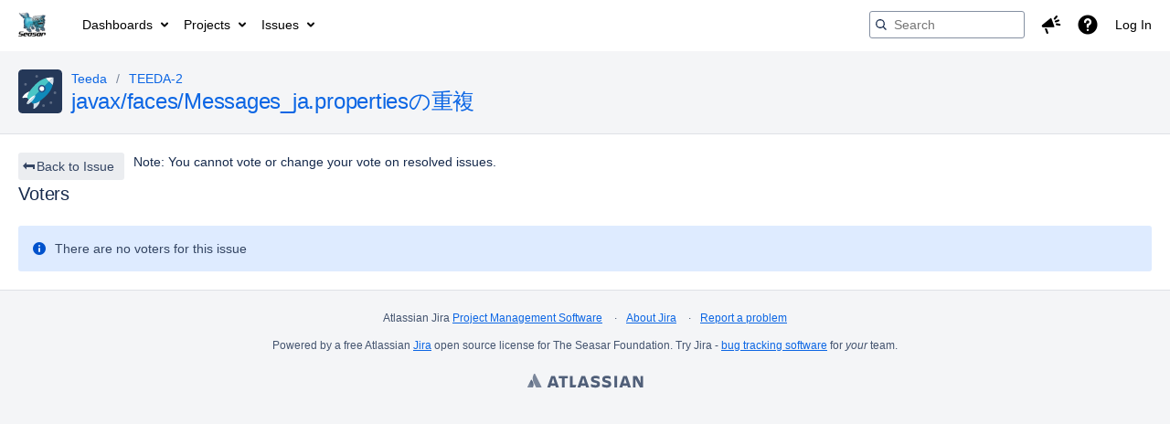

--- FILE ---
content_type: application/javascript;charset=UTF-8
request_url: https://www.seasar.org/issues/s/d41d8cd98f00b204e9800998ecf8427e-CDN/-cdhx8m/10060001/1ksh8dx/1.0/_/download/batch/jira.webresources:jquery-flot/jira.webresources:jquery-flot.js
body_size: 11949
content:
WRMCB=function(e){var c=console;if(c&&c.log&&c.error){c.log('Error running batched script.');c.error(e);}}
;
try {
/* module-key = 'jira.webresources:jquery-flot', location = '/includes/jquery/plugins/flot/jquery.flot.js' */
function _typeof(t){return _typeof="function"==typeof Symbol&&"symbol"==typeof Symbol.iterator?function(t){return typeof t}:function(t){return t&&"function"==typeof Symbol&&t.constructor===Symbol&&t!==Symbol.prototype?"symbol":typeof t},_typeof(t)}
/*! Javascript plotting library for jQuery, v. 0.7.
 *
 * Released under the MIT license by IOLA, December 2007.
 *
 */!function(t){t.color={};t.color.make=function(i,e,n,o){var a={};a.r=i||0;a.g=e||0;a.b=n||0;a.a=null!=o?o:1;a.add=function(t,i){for(var e=0;e<t.length;++e)a[t.charAt(e)]+=i;return a.normalize()};a.scale=function(t,i){for(var e=0;e<t.length;++e)a[t.charAt(e)]*=i;return a.normalize()};a.toString=function(){return a.a>=1?"rgb("+[a.r,a.g,a.b].join(",")+")":"rgba("+[a.r,a.g,a.b,a.a].join(",")+")"};a.normalize=function(){function t(t,i,e){return i<t?t:i>e?e:i}a.r=t(0,parseInt(a.r),255);a.g=t(0,parseInt(a.g),255);a.b=t(0,parseInt(a.b),255);a.a=t(0,a.a,1);return a};a.clone=function(){return t.color.make(a.r,a.b,a.g,a.a)};return a.normalize()};t.color.extract=function(i,e){var n;do{if(""!=(n=i.css(e).toLowerCase())&&"transparent"!=n)break;i=i.parent()}while(!t.nodeName(i.get(0),"body"));"rgba(0, 0, 0, 0)"==n&&(n="transparent");return t.color.parse(n)};t.color.parse=function(e){var n,o=t.color.make;if(n=/rgb\(\s*([0-9]{1,3})\s*,\s*([0-9]{1,3})\s*,\s*([0-9]{1,3})\s*\)/.exec(e))return o(parseInt(n[1],10),parseInt(n[2],10),parseInt(n[3],10));if(n=/rgba\(\s*([0-9]{1,3})\s*,\s*([0-9]{1,3})\s*,\s*([0-9]{1,3})\s*,\s*([0-9]+(?:\.[0-9]+)?)\s*\)/.exec(e))return o(parseInt(n[1],10),parseInt(n[2],10),parseInt(n[3],10),parseFloat(n[4]));if(n=/rgb\(\s*([0-9]+(?:\.[0-9]+)?)\%\s*,\s*([0-9]+(?:\.[0-9]+)?)\%\s*,\s*([0-9]+(?:\.[0-9]+)?)\%\s*\)/.exec(e))return o(2.55*parseFloat(n[1]),2.55*parseFloat(n[2]),2.55*parseFloat(n[3]));if(n=/rgba\(\s*([0-9]+(?:\.[0-9]+)?)\%\s*,\s*([0-9]+(?:\.[0-9]+)?)\%\s*,\s*([0-9]+(?:\.[0-9]+)?)\%\s*,\s*([0-9]+(?:\.[0-9]+)?)\s*\)/.exec(e))return o(2.55*parseFloat(n[1]),2.55*parseFloat(n[2]),2.55*parseFloat(n[3]),parseFloat(n[4]));if(n=/#([a-fA-F0-9]{2})([a-fA-F0-9]{2})([a-fA-F0-9]{2})/.exec(e))return o(parseInt(n[1],16),parseInt(n[2],16),parseInt(n[3],16));if(n=/#([a-fA-F0-9])([a-fA-F0-9])([a-fA-F0-9])/.exec(e))return o(parseInt(n[1]+n[1],16),parseInt(n[2]+n[2],16),parseInt(n[3]+n[3],16));var a=t.trim(e).toLowerCase();return"transparent"==a?o(255,255,255,0):o((n=i[a]||[0,0,0])[0],n[1],n[2])};var i={aqua:[0,255,255],azure:[240,255,255],beige:[245,245,220],black:[0,0,0],blue:[0,0,255],brown:[165,42,42],cyan:[0,255,255],darkblue:[0,0,139],darkcyan:[0,139,139],darkgrey:[169,169,169],darkgreen:[0,100,0],darkkhaki:[189,183,107],darkmagenta:[139,0,139],darkolivegreen:[85,107,47],darkorange:[255,140,0],darkorchid:[153,50,204],darkred:[139,0,0],darksalmon:[233,150,122],darkviolet:[148,0,211],fuchsia:[255,0,255],gold:[255,215,0],green:[0,128,0],indigo:[75,0,130],khaki:[240,230,140],lightblue:[173,216,230],lightcyan:[224,255,255],lightgreen:[144,238,144],lightgrey:[211,211,211],lightpink:[255,182,193],lightyellow:[255,255,224],lime:[0,255,0],magenta:[255,0,255],maroon:[128,0,0],navy:[0,0,128],olive:[128,128,0],orange:[255,165,0],pink:[255,192,203],purple:[128,0,128],violet:[128,0,128],red:[255,0,0],silver:[192,192,192],white:[255,255,255],yellow:[255,255,0]}}(jQuery);!function(t){function e(e,o,a,r){var l=[],s={colors:["#edc240","#afd8f8","#cb4b4b","#4da74d","#9440ed"],legend:{show:!0,noColumns:1,labelFormatter:null,labelBoxBorderColor:"#ccc",container:null,position:"ne",margin:5,backgroundColor:null,backgroundOpacity:.85},xaxis:{show:null,position:"bottom",mode:null,color:null,tickColor:null,transform:null,inverseTransform:null,min:null,max:null,autoscaleMargin:null,ticks:null,tickFormatter:null,labelWidth:null,labelHeight:null,reserveSpace:null,tickLength:null,alignTicksWithAxis:null,tickDecimals:null,tickSize:null,minTickSize:null,monthNames:null,timeformat:null,twelveHourClock:!1},yaxis:{autoscaleMargin:.02,position:"left"},xaxes:[],yaxes:[],series:{points:{show:!1,radius:3,lineWidth:2,fill:!0,fillColor:"#ffffff",symbol:"circle"},lines:{lineWidth:2,fill:!1,fillColor:null,steps:!1},bars:{show:!1,lineWidth:2,barWidth:1,fill:!0,fillColor:null,align:"left",horizontal:!1},shadowSize:3},grid:{show:!0,aboveData:!1,color:"#545454",backgroundColor:null,borderColor:null,tickColor:null,labelMargin:5,axisMargin:8,borderWidth:2,minBorderMargin:null,markings:null,markingsColor:"#f4f4f4",markingsLineWidth:2,clickable:!1,hoverable:!1,autoHighlight:!0,mouseActiveRadius:10},hooks:{}},c=null,f=null,u=null,h=null,m=null,d=[],p=[],x={left:0,right:0,top:0,bottom:0},g=0,v=0,b=0,k=0,y={processOptions:[],processRawData:[],processDatapoints:[],drawSeries:[],draw:[],bindEvents:[],drawOverlay:[],shutdown:[]},T=this;T.setData=M;T.setupGrid=N;T.draw=D;T.getPlaceholder=function(){return e};T.getCanvas=function(){return c};T.getPlotOffset=function(){return x};T.width=function(){return b};T.height=function(){return k};T.offset=function(){var t=u.offset();t.left+=x.left;t.top+=x.top;return t};T.getData=function(){return l};T.getAxes=function(){var i={};t.each(d.concat(p),(function(t,e){e&&(i[e.direction+(1!=e.n?e.n:"")+"axis"]=e)}));return i};T.getXAxes=function(){return d};T.getYAxes=function(){return p};T.c2p=z;T.p2c=function(t){var i,e,n,o={};for(i=0;i<d.length;++i)if((e=d[i])&&e.used){null==t[n="x"+e.n]&&1==e.n&&(n="x");if(null!=t[n]){o.left=e.p2c(t[n]);break}}for(i=0;i<p.length;++i)if((e=p[i])&&e.used){null==t[n="y"+e.n]&&1==e.n&&(n="y");if(null!=t[n]){o.top=e.p2c(t[n]);break}}return o};T.getOptions=function(){return s};T.highlight=G;T.unhighlight=J;T.triggerRedrawOverlay=B;T.pointOffset=function(t){return{left:parseInt(d[C(t,"x")-1].p2c(+t.x)+x.left),top:parseInt(p[C(t,"y")-1].p2c(+t.y)+x.top)}};T.shutdown=function(){R&&clearTimeout(R);u.unbind("mousemove",_);u.unbind("mouseleave",E);u.unbind("click",V);w(y.shutdown,[u])};T.resize=function(){F();I(c);I(f)};T.hooks=y;!function(){for(var i=0;i<r.length;++i){var e=r[i];e.init(T);e.options&&t.extend(!0,s,e.options)}}();!function(i){var e;t.extend(!0,s,i);null==s.xaxis.color&&(s.xaxis.color=s.grid.color);null==s.yaxis.color&&(s.yaxis.color=s.grid.color);null==s.xaxis.tickColor&&(s.xaxis.tickColor=s.grid.tickColor);null==s.yaxis.tickColor&&(s.yaxis.tickColor=s.grid.tickColor);null==s.grid.borderColor&&(s.grid.borderColor=s.grid.color);null==s.grid.tickColor&&(s.grid.tickColor=t.color.parse(s.grid.color).scale("a",.22).toString());for(e=0;e<Math.max(1,s.xaxes.length);++e)s.xaxes[e]=t.extend(!0,{},s.xaxis,s.xaxes[e]);for(e=0;e<Math.max(1,s.yaxes.length);++e)s.yaxes[e]=t.extend(!0,{},s.yaxis,s.yaxes[e]);s.xaxis.noTicks&&null==s.xaxis.ticks&&(s.xaxis.ticks=s.xaxis.noTicks);s.yaxis.noTicks&&null==s.yaxis.ticks&&(s.yaxis.ticks=s.yaxis.noTicks);if(s.x2axis){s.xaxes[1]=t.extend(!0,{},s.xaxis,s.x2axis);s.xaxes[1].position="top"}if(s.y2axis){s.yaxes[1]=t.extend(!0,{},s.yaxis,s.y2axis);s.yaxes[1].position="right"}s.grid.coloredAreas&&(s.grid.markings=s.grid.coloredAreas);s.grid.coloredAreasColor&&(s.grid.markingsColor=s.grid.coloredAreasColor);s.lines&&t.extend(!0,s.series.lines,s.lines);s.points&&t.extend(!0,s.series.points,s.points);s.bars&&t.extend(!0,s.series.bars,s.bars);null!=s.shadowSize&&(s.series.shadowSize=s.shadowSize);for(e=0;e<s.xaxes.length;++e)W(d,e+1).options=s.xaxes[e];for(e=0;e<s.yaxes.length;++e)W(p,e+1).options=s.yaxes[e];for(var n in y)s.hooks[n]&&s.hooks[n].length&&(y[n]=y[n].concat(s.hooks[n]));w(y.processOptions,[s])}(a);!function(){var i,n=e.children("canvas.base"),o=e.children("canvas.overlay");if(0==n.length||0==o){e.html("");e.css({padding:0});"static"==e.css("position")&&e.css("position","relative");F();c=A(!0,"base");f=A(!1,"overlay");i=!1}else{c=n.get(0);f=o.get(0);i=!0}h=c.getContext("2d");m=f.getContext("2d");u=t([f,c]);if(i){e.data("plot").shutdown();T.resize();m.clearRect(0,0,g,v);u.unbind();e.children().not([c,f]).remove()}e.data("plot",T)}();M(o);N();D();!function(){if(s.grid.hoverable){u.mousemove(_);u.mouseleave(E)}s.grid.clickable&&u.click(V);w(y.bindEvents,[u])}();function w(t,i){i=[T].concat(i);for(var e=0;e<t.length;++e)t[e].apply(this,i)}function M(i){l=function(i){for(var e=[],n=0;n<i.length;++n){var o=t.extend(!0,{},s.series);if(null!=i[n].data){o.data=i[n].data;delete i[n].data;t.extend(!0,o,i[n]);i[n].data=o.data}else o.data=i[n];e.push(o)}return e}(i);!function(){var i,e=l.length,n=[],o=[];for(i=0;i<l.length;++i){var a=l[i].color;if(null!=a){--e;"number"==typeof a?o.push(a):n.push(t.color.parse(l[i].color))}}for(i=0;i<o.length;++i)e=Math.max(e,o[i]+1);var r=[],c=0;i=0;for(;r.length<e;){var f,u=c%2==1?-1:1;(f=s.colors.length==i?t.color.make(100,100,100):t.color.parse(s.colors[i])).scale("rgb",1+u*Math.ceil(c/2)*.2);r.push(f);if(++i>=s.colors.length){i=0;++c}}var h,m=0;for(i=0;i<l.length;++i){if(null==(h=l[i]).color){h.color=r[m].toString();++m}else"number"==typeof h.color&&(h.color=r[h.color].toString());if(null==h.lines.show){var x,g=!0;for(x in h)if(h[x]&&h[x].show){g=!1;break}g&&(h.lines.show=!0)}h.xaxis=W(d,C(h,"x"));h.yaxis=W(p,C(h,"y"))}}();!function(){var i,e,n,o,a,r,s,c,f,u,h=Number.POSITIVE_INFINITY,m=Number.NEGATIVE_INFINITY,d=Number.MAX_VALUE;function p(t,i,e){i<t.datamin&&i!=-d&&(t.datamin=i);e>t.datamax&&e!=d&&(t.datamax=e)}t.each(S(),(function(t,i){i.datamin=h;i.datamax=m;i.used=!1}));for(i=0;i<l.length;++i){(a=l[i]).datapoints={points:[]};w(y.processRawData,[a,a.data,a.datapoints])}for(i=0;i<l.length;++i){var x=(a=l[i]).data,g=a.datapoints.format;if(!g){(g=[]).push({x:!0,number:!0,required:!0});g.push({y:!0,number:!0,required:!0});if(a.bars.show||a.lines.show&&a.lines.fill){g.push({y:!0,number:!0,required:!1,defaultValue:0});if(a.bars.horizontal){delete g[g.length-1].y;g[g.length-1].x=!0}}a.datapoints.format=g}if(null==a.datapoints.pointsize){a.datapoints.pointsize=g.length;s=a.datapoints.pointsize;r=a.datapoints.points;insertSteps=a.lines.show&&a.lines.steps;a.xaxis.used=a.yaxis.used=!0;for(e=n=0;e<x.length;++e,n+=s){var v=null==(u=x[e]);if(!v)for(o=0;o<s;++o){c=u[o];if(f=g[o]){if(f.number&&null!=c){c=+c;isNaN(c)?c=null:c==1/0?c=d:c==-1/0&&(c=-d)}if(null==c){f.required&&(v=!0);null!=f.defaultValue&&(c=f.defaultValue)}}r[n+o]=c}if(v)for(o=0;o<s;++o){if(null!=(c=r[n+o])){(f=g[o]).x&&p(a.xaxis,c,c);f.y&&p(a.yaxis,c,c)}r[n+o]=null}else if(insertSteps&&n>0&&null!=r[n-s]&&r[n-s]!=r[n]&&r[n-s+1]!=r[n+1]){for(o=0;o<s;++o)r[n+s+o]=r[n+o];r[n+1]=r[n-s+1];n+=s}}}}for(i=0;i<l.length;++i){a=l[i];w(y.processDatapoints,[a,a.datapoints])}for(i=0;i<l.length;++i){r=(a=l[i]).datapoints.points,s=a.datapoints.pointsize;var b=h,k=h,T=m,M=m;for(e=0;e<r.length;e+=s)if(null!=r[e])for(o=0;o<s;++o){c=r[e+o];if((f=g[o])&&c!=d&&c!=-d){if(f.x){c<b&&(b=c);c>T&&(T=c)}if(f.y){c<k&&(k=c);c>M&&(M=c)}}}if(a.bars.show){var C="left"==a.bars.align?0:-a.bars.barWidth/2;if(a.bars.horizontal){k+=C;M+=C+a.bars.barWidth}else{b+=C;T+=C+a.bars.barWidth}}p(a.xaxis,b,T);p(a.yaxis,k,M)}t.each(S(),(function(t,i){i.datamin==h&&(i.datamin=null);i.datamax==m&&(i.datamax=null)}))}()}function C(t,i){var e=t[i+"axis"];"object"==_typeof(e)&&(e=e.n);"number"!=typeof e&&(e=1);return e}function S(){return t.grep(d.concat(p),(function(t){return t}))}function z(t){var i,e,n={};for(i=0;i<d.length;++i)(e=d[i])&&e.used&&(n["x"+e.n]=e.c2p(t.left));for(i=0;i<p.length;++i)(e=p[i])&&e.used&&(n["y"+e.n]=e.c2p(t.top));void 0!==n.x1&&(n.x=n.x1);void 0!==n.y1&&(n.y=n.y1);return n}function W(i,e){i[e-1]||(i[e-1]={n:e,direction:i==d?"x":"y",options:t.extend(!0,{},i==d?s.xaxis:s.yaxis)});return i[e-1]}function A(i,n){var o=document.createElement("canvas");o.className=n;o.width=g;o.height=v;i||t(o).css({position:"absolute",left:0,top:0});t(o).appendTo(e);o.getContext||(o=window.G_vmlCanvasManager.initElement(o));o.getContext("2d").save();return o}function F(){g=e.width();v=e.height();if(g<=0||v<=0)throw"Invalid dimensions for plot, width = "+g+", height = "+v}function I(t){t.width!=g&&(t.width=g);t.height!=v&&(t.height=v);var i=t.getContext("2d");i.restore();i.save()}function U(i){var e=i.labelWidth,n=i.labelHeight,o=i.options.position,a=i.options.tickLength,r=s.grid.axisMargin,l=s.grid.labelMargin,c="x"==i.direction?d:p,f=t.grep(c,(function(t){return t&&t.options.position==o&&t.reserveSpace}));t.inArray(i,f)==f.length-1&&(r=0);null==a&&(a="full");var u=t.grep(c,(function(t){return t&&t.reserveSpace})),h=0==t.inArray(i,u);h||"full"!=a||(a=5);isNaN(+a)||(l+=+a);if("x"==i.direction){n+=l;if("bottom"==o){x.bottom+=n+r;i.box={top:v-x.bottom,height:n}}else{i.box={top:x.top+r,height:n};x.top+=n+r}}else{e+=l;if("left"==o){i.box={left:x.left+r,width:e};x.left+=e+r}else{x.right+=e+r;i.box={left:g-x.right,width:e}}}i.position=o;i.tickLength=a;i.box.padding=l;i.innermost=h}function N(){var i,o=S();t.each(o,(function(t,i){i.show=i.options.show;null==i.show&&(i.show=i.used);i.reserveSpace=i.show||i.options.reserveSpace;!function(t){var i=t.options,e=+(null!=i.min?i.min:t.datamin),n=+(null!=i.max?i.max:t.datamax),o=n-e;if(0==o){var a=0==n?1:.01;null==i.min&&(e-=a);null!=i.max&&null==i.min||(n+=a)}else{var r=i.autoscaleMargin;if(null!=r){null==i.min&&(e-=o*r)<0&&null!=t.datamin&&t.datamin>=0&&(e=0);null==i.max&&(n+=o*r)>0&&null!=t.datamax&&t.datamax<=0&&(n=0)}}t.min=e;t.max=n}(i)}));allocatedAxes=t.grep(o,(function(t){return t.reserveSpace}));x.left=x.right=x.top=x.bottom=0;if(s.grid.show){t.each(allocatedAxes,(function(i,o){!function(i){var e,o=i.options;e="number"==typeof o.ticks&&o.ticks>0?o.ticks:.3*Math.sqrt("x"==i.direction?g:v);var a,r,l,s,c,f,u=(i.max-i.min)/e;if("time"==o.mode){var h={second:1e3,minute:6e4,hour:36e5,day:864e5,month:2592e6,year:525949.2*60*1e3},m=[[1,"second"],[2,"second"],[5,"second"],[10,"second"],[30,"second"],[1,"minute"],[2,"minute"],[5,"minute"],[10,"minute"],[30,"minute"],[1,"hour"],[2,"hour"],[4,"hour"],[8,"hour"],[12,"hour"],[1,"day"],[2,"day"],[3,"day"],[.25,"month"],[.5,"month"],[1,"month"],[2,"month"],[3,"month"],[6,"month"],[1,"year"]],x=0;null!=o.minTickSize&&(x="number"==typeof o.tickSize?o.tickSize:o.minTickSize[0]*h[o.minTickSize[1]]);for(var b=0;b<m.length-1&&!(u<(m[b][0]*h[m[b][1]]+m[b+1][0]*h[m[b+1][1]])/2&&m[b][0]*h[m[b][1]]>=x);++b);a=m[b][0];if("year"==(l=m[b][1])){c=Math.pow(10,Math.floor(Math.log(u/h.year)/Math.LN10));a=(f=u/h.year/c)<1.5?1:f<3?2:f<7.5?5:10;a*=c}i.tickSize=o.tickSize||[a,l];r=function(t){var i=[],e=t.tickSize[0],o=t.tickSize[1],a=new Date(t.min),r=e*h[o];"second"==o&&a.setUTCSeconds(n(a.getUTCSeconds(),e));"minute"==o&&a.setUTCMinutes(n(a.getUTCMinutes(),e));"hour"==o&&a.setUTCHours(n(a.getUTCHours(),e));"month"==o&&a.setUTCMonth(n(a.getUTCMonth(),e));"year"==o&&a.setUTCFullYear(n(a.getUTCFullYear(),e));a.setUTCMilliseconds(0);r>=h.minute&&a.setUTCSeconds(0);r>=h.hour&&a.setUTCMinutes(0);r>=h.day&&a.setUTCHours(0);r>=4*h.day&&a.setUTCDate(1);r>=h.year&&a.setUTCMonth(0);var l,s=0,c=Number.NaN;do{l=c;c=a.getTime();i.push(c);if("month"==o)if(e<1){a.setUTCDate(1);var f=a.getTime();a.setUTCMonth(a.getUTCMonth()+1);var u=a.getTime();a.setTime(c+s*h.hour+(u-f)*e);s=a.getUTCHours();a.setUTCHours(0)}else a.setUTCMonth(a.getUTCMonth()+e);else"year"==o?a.setUTCFullYear(a.getUTCFullYear()+e):a.setTime(c+r)}while(c<t.max&&c!=l);return i};s=function(i,e){var n=new Date(i);if(null!=o.timeformat)return t.plot.formatDate(n,o.timeformat,o.monthNames);var a=e.tickSize[0]*h[e.tickSize[1]],r=e.max-e.min,l=o.twelveHourClock?" %p":"";a<h.minute?fmt="%h:%M:%S"+l:a<h.day?r<2*h.day?fmt="%h:%M"+l:fmt="%b %d %h:%M"+l:a<h.month?fmt="%b %d":a<h.year?r<h.year?fmt="%b":fmt="%b %y":fmt="%y";return t.plot.formatDate(n,fmt,o.monthNames)}}else{var k=o.tickDecimals,y=-Math.floor(Math.log(u)/Math.LN10);null!=k&&y>k&&(y=k);if((f=u/(c=Math.pow(10,-y)))<1.5)a=1;else if(f<3){a=2;if(f>2.25&&(null==k||y+1<=k)){a=2.5;++y}}else a=f<7.5?5:10;a*=c;null!=o.minTickSize&&a<o.minTickSize&&(a=o.minTickSize);i.tickDecimals=Math.max(0,null!=k?k:y);i.tickSize=o.tickSize||a;r=function(t){var i,e=[],o=n(t.min,t.tickSize),a=0,r=Number.NaN;do{i=r;r=o+a*t.tickSize;e.push(r);++a}while(r<t.max&&r!=i);return e};s=function(t,i){return t.toFixed(i.tickDecimals)}}if(null!=o.alignTicksWithAxis){var T=("x"==i.direction?d:p)[o.alignTicksWithAxis-1];if(T&&T.used&&T!=i){var w=r(i);if(w.length>0){null==o.min&&(i.min=Math.min(i.min,w[0]));null==o.max&&w.length>1&&(i.max=Math.max(i.max,w[w.length-1]))}r=function(t){var i,e,n=[];for(e=0;e<T.ticks.length;++e){i=(T.ticks[e].v-T.min)/(T.max-T.min);i=t.min+i*(t.max-t.min);n.push(i)}return n};if("time"!=i.mode&&null==o.tickDecimals){var M=Math.max(0,1-Math.floor(Math.log(u)/Math.LN10)),C=r(i);C.length>1&&/\..*0$/.test((C[1]-C[0]).toFixed(M))||(i.tickDecimals=M)}}}i.tickGenerator=r;t.isFunction(o.tickFormatter)?i.tickFormatter=function(t,i){return""+o.tickFormatter(t,i)}:i.tickFormatter=s}(o);!function(i){var e,n,o=i.options.ticks,a=[];null==o||"number"==typeof o&&o>0?a=i.tickGenerator(i):o&&(a=t.isFunction(o)?o({min:i.min,max:i.max}):o);i.ticks=[];for(e=0;e<a.length;++e){var r=null,l=a[e];if("object"==_typeof(l)){n=+l[0];l.length>1&&(r=l[1])}else n=+l;null==r&&(r=i.tickFormatter(n,i));isNaN(n)||i.ticks.push({v:n,label:r})}}(o);!function(t,i){if(t.options.autoscaleMargin&&i.length>0){null==t.options.min&&(t.min=Math.min(t.min,i[0].v));null==t.options.max&&i.length>1&&(t.max=Math.max(t.max,i[i.length-1].v))}}(o,o.ticks);!function(i){var n,o,a,r=i.options,l=i.ticks||[],s=[],c=r.labelWidth,f=r.labelHeight;function u(n,o){return t('<div style="position:absolute;top:-10000px;'+o+'font-size:smaller"><div class="'+i.direction+"Axis "+i.direction+i.n+'Axis">'+n.join("")+"</div></div>").appendTo(e)}if("x"==i.direction){null==c&&(c=Math.floor(g/(l.length>0?l.length:1)));if(null==f){s=[];for(n=0;n<l.length;++n)(o=l[n].label)&&s.push('<div class="tickLabel" style="float:left;width:'+c+'px">'+o+"</div>");if(s.length>0){s.push('<div style="clear:left"></div>');f=(a=u(s,"width:10000px;")).height();a.remove()}}}else if(null==c||null==f){for(n=0;n<l.length;++n)(o=l[n].label)&&s.push('<div class="tickLabel">'+o+"</div>");if(s.length>0){a=u(s,"");null==c&&(c=a.children().width());null==f&&(f=a.find("div.tickLabel").height());a.remove()}}null==c&&(c=0);null==f&&(f=0);i.labelWidth=c;i.labelHeight=f}(o)}));for(i=allocatedAxes.length-1;i>=0;--i)U(allocatedAxes[i]);var a=s.grid.minBorderMargin;if(null==a){a=0;for(i=0;i<l.length;++i)a=Math.max(a,l[i].points.radius+l[i].points.lineWidth/2)}for(var r in x){x[r]+=s.grid.borderWidth;x[r]=Math.max(a,x[r])}}b=g-x.left-x.right;k=v-x.bottom-x.top;t.each(o,(function(t,i){!function(t){function i(t){return t}var e,n,o=t.options.transform||i,a=t.options.inverseTransform;if("x"==t.direction){e=t.scale=b/Math.abs(o(t.max)-o(t.min));n=Math.min(o(t.max),o(t.min))}else{e=-(e=t.scale=k/Math.abs(o(t.max)-o(t.min)));n=Math.max(o(t.max),o(t.min))}t.p2c=o==i?function(t){return(t-n)*e}:function(t){return(o(t)-n)*e};t.c2p=a?function(t){return a(n+t/e)}:function(t){return n+t/e}}(i)}));if(s.grid.show){t.each(allocatedAxes,(function(t,i){!function(t){if("x"==t.direction){t.box.left=x.left;t.box.width=b}else{t.box.top=x.top;t.box.height=k}}(i)}));!function(){e.find(".tickLabels").remove();for(var t=['<div class="tickLabels" style="font-size:smaller">'],i=S(),n=0;n<i.length;++n){var o=i[n],a=o.box;if(o.show){t.push('<div class="'+o.direction+"Axis "+o.direction+o.n+'Axis" style="color:'+o.options.color+'">');for(var r=0;r<o.ticks.length;++r){var l=o.ticks[r];if(!(!l.label||l.v<o.min||l.v>o.max)){var s,c={};if("x"==o.direction){s="center";c.left=Math.round(x.left+o.p2c(l.v)-o.labelWidth/2);"bottom"==o.position?c.top=a.top+a.padding:c.bottom=v-(a.top+a.height-a.padding)}else{c.top=Math.round(x.top+o.p2c(l.v)-o.labelHeight/2);if("left"==o.position){c.right=g-(a.left+a.width-a.padding);s="right"}else{c.left=a.left+a.padding;s="left"}}c.width=o.labelWidth;var f=["position:absolute","text-align:"+s];for(var u in c)f.push(u+":"+c[u]+"px");t.push('<div class="tickLabel" style="'+f.join(";")+'">'+l.label+"</div>")}}t.push("</div>")}}t.push("</div>");e.append(t.join(""))}()}!function(){e.find(".legend").remove();if(!s.legend.show)return;for(var i,n,o=[],a=!1,r=s.legend.labelFormatter,c=0;c<l.length;++c)if(n=(i=l[c]).label){if(c%s.legend.noColumns==0){a&&o.push("</tr>");o.push("<tr>");a=!0}r&&(n=r(n,i));o.push('<td class="legendColorBox"><div style="border:1px solid '+s.legend.labelBoxBorderColor+';padding:1px"><div style="width:4px;height:0;border:5px solid '+i.color+';overflow:hidden"></div></div></td><td class="legendLabel">'+n+"</td>")}a&&o.push("</tr>");if(0==o.length)return;var f='<table style="font-size:smaller;color:'+s.grid.color+'">'+o.join("")+"</table>";if(null!=s.legend.container)t(s.legend.container).html(f);else{var u="",h=s.legend.position,m=s.legend.margin;null==m[0]&&(m=[m,m]);"n"==h.charAt(0)?u+="top:"+(m[1]+x.top)+"px;":"s"==h.charAt(0)&&(u+="bottom:"+(m[1]+x.bottom)+"px;");"e"==h.charAt(1)?u+="right:"+(m[0]+x.right)+"px;":"w"==h.charAt(1)&&(u+="left:"+(m[0]+x.left)+"px;");var d=t('<div class="legend">'+f.replace('style="','style="position:absolute;'+u+";")+"</div>").appendTo(e);if(0!=s.legend.backgroundOpacity){var p=s.legend.backgroundColor;if(null==p){(p=(p=s.grid.backgroundColor)&&"string"==typeof p?t.color.parse(p):t.color.extract(d,"background-color")).a=1;p=p.toString()}var g=d.children();t('<div style="position:absolute;width:'+g.width()+"px;height:"+g.height()+"px;"+u+"background-color:"+p+';"> </div>').prependTo(d).css("opacity",s.legend.backgroundOpacity)}}}()}function D(){h.clearRect(0,0,g,v);var t=s.grid;t.show&&t.backgroundColor&&function(){h.save();h.translate(x.left,x.top);h.fillStyle=Z(s.grid.backgroundColor,k,0,"rgba(255, 255, 255, 0)");h.fillRect(0,0,b,k);h.restore()}();t.show&&!t.aboveData&&P();for(var i=0;i<l.length;++i){w(y.drawSeries,[h,l[i]]);H(l[i])}w(y.draw,[h]);t.show&&t.aboveData&&P()}function L(t,e){var n,o,a,r,l=S();for(i=0;i<l.length;++i)if((n=l[i]).direction==e){t[r=e+n.n+"axis"]||1!=n.n||(r=e+"axis");if(t[r]){o=t[r].from;a=t[r].to;break}}if(!t[r]){n="x"==e?d[0]:p[0];o=t[e+"1"];a=t[e+"2"]}if(null!=o&&null!=a&&o>a){var s=o;o=a;a=s}return{from:o,to:a,axis:n}}function P(){var i;h.save();h.translate(x.left,x.top);var e=s.grid.markings;if(e){if(t.isFunction(e)){(r=T.getAxes()).xmin=r.xaxis.min;r.xmax=r.xaxis.max;r.ymin=r.yaxis.min;r.ymax=r.yaxis.max;e=e(r)}for(i=0;i<e.length;++i){var n=e[i],o=L(n,"x"),a=L(n,"y");null==o.from&&(o.from=o.axis.min);null==o.to&&(o.to=o.axis.max);null==a.from&&(a.from=a.axis.min);null==a.to&&(a.to=a.axis.max);if(!(o.to<o.axis.min||o.from>o.axis.max||a.to<a.axis.min||a.from>a.axis.max)){o.from=Math.max(o.from,o.axis.min);o.to=Math.min(o.to,o.axis.max);a.from=Math.max(a.from,a.axis.min);a.to=Math.min(a.to,a.axis.max);if(o.from!=o.to||a.from!=a.to){o.from=o.axis.p2c(o.from);o.to=o.axis.p2c(o.to);a.from=a.axis.p2c(a.from);a.to=a.axis.p2c(a.to);if(o.from==o.to||a.from==a.to){h.beginPath();h.strokeStyle=n.color||s.grid.markingsColor;h.lineWidth=n.lineWidth||s.grid.markingsLineWidth;h.moveTo(o.from,a.from);h.lineTo(o.to,a.to);h.stroke()}else{h.fillStyle=n.color||s.grid.markingsColor;h.fillRect(o.from,a.to,o.to-o.from,a.from-a.to)}}}}}for(var r=S(),l=s.grid.borderWidth,c=0;c<r.length;++c){var f,u,m,d,p=r[c],g=p.box,v=p.tickLength;if(p.show&&0!=p.ticks.length){h.strokeStyle=p.options.tickColor||t.color.parse(p.options.color).scale("a",.22).toString();h.lineWidth=1;if("x"==p.direction){f=0;u="full"==v?"top"==p.position?0:k:g.top-x.top+("top"==p.position?g.height:0)}else{u=0;f="full"==v?"left"==p.position?0:b:g.left-x.left+("left"==p.position?g.width:0)}if(!p.innermost){h.beginPath();m=d=0;"x"==p.direction?m=b:d=k;if(1==h.lineWidth){f=Math.floor(f)+.5;u=Math.floor(u)+.5}h.moveTo(f,u);h.lineTo(f+m,u+d);h.stroke()}h.beginPath();for(i=0;i<p.ticks.length;++i){var y=p.ticks[i].v;m=d=0;if(!(y<p.min||y>p.max||"full"==v&&l>0&&(y==p.min||y==p.max))){if("x"==p.direction){f=p.p2c(y);d="full"==v?-k:v;"top"==p.position&&(d=-d)}else{u=p.p2c(y);m="full"==v?-b:v;"left"==p.position&&(m=-m)}1==h.lineWidth&&("x"==p.direction?f=Math.floor(f)+.5:u=Math.floor(u)+.5);h.moveTo(f,u);h.lineTo(f+m,u+d)}}h.stroke()}}if(l){h.lineWidth=l;h.strokeStyle=s.grid.borderColor;h.strokeRect(-l/2,-l/2,b+l,k+l)}h.restore()}function H(t){t.lines.show&&function(t){function i(t,i,e,n,o){var a=t.points,r=t.pointsize,l=null,s=null;h.beginPath();for(var c=r;c<a.length;c+=r){var f=a[c-r],u=a[c-r+1],m=a[c],d=a[c+1];if(null!=f&&null!=m){if(u<=d&&u<o.min){if(d<o.min)continue;f=(o.min-u)/(d-u)*(m-f)+f;u=o.min}else if(d<=u&&d<o.min){if(u<o.min)continue;m=(o.min-u)/(d-u)*(m-f)+f;d=o.min}if(u>=d&&u>o.max){if(d>o.max)continue;f=(o.max-u)/(d-u)*(m-f)+f;u=o.max}else if(d>=u&&d>o.max){if(u>o.max)continue;m=(o.max-u)/(d-u)*(m-f)+f;d=o.max}if(f<=m&&f<n.min){if(m<n.min)continue;u=(n.min-f)/(m-f)*(d-u)+u;f=n.min}else if(m<=f&&m<n.min){if(f<n.min)continue;d=(n.min-f)/(m-f)*(d-u)+u;m=n.min}if(f>=m&&f>n.max){if(m>n.max)continue;u=(n.max-f)/(m-f)*(d-u)+u;f=n.max}else if(m>=f&&m>n.max){if(f>n.max)continue;d=(n.max-f)/(m-f)*(d-u)+u;m=n.max}f==l&&u==s||h.moveTo(n.p2c(f)+i,o.p2c(u)+e);l=m;s=d;h.lineTo(n.p2c(m)+i,o.p2c(d)+e)}}h.stroke()}function e(t,i,e){for(var n=t.points,o=t.pointsize,a=Math.min(Math.max(0,e.min),e.max),r=0,l=!1,s=1,c=0,f=0;!(o>0&&r>n.length+o);){var u=n[(r+=o)-o],m=n[r-o+s],d=n[r],p=n[r+s];if(l){if(o>0&&null!=u&&null==d){f=r;o=-o;s=2;continue}if(o<0&&r==c+o){h.fill();l=!1;s=1;r=c=f+(o=-o);continue}}if(null!=u&&null!=d){if(u<=d&&u<i.min){if(d<i.min)continue;m=(i.min-u)/(d-u)*(p-m)+m;u=i.min}else if(d<=u&&d<i.min){if(u<i.min)continue;p=(i.min-u)/(d-u)*(p-m)+m;d=i.min}if(u>=d&&u>i.max){if(d>i.max)continue;m=(i.max-u)/(d-u)*(p-m)+m;u=i.max}else if(d>=u&&d>i.max){if(u>i.max)continue;p=(i.max-u)/(d-u)*(p-m)+m;d=i.max}if(!l){h.beginPath();h.moveTo(i.p2c(u),e.p2c(a));l=!0}if(m>=e.max&&p>=e.max){h.lineTo(i.p2c(u),e.p2c(e.max));h.lineTo(i.p2c(d),e.p2c(e.max))}else if(m<=e.min&&p<=e.min){h.lineTo(i.p2c(u),e.p2c(e.min));h.lineTo(i.p2c(d),e.p2c(e.min))}else{var x=u,g=d;if(m<=p&&m<e.min&&p>=e.min){u=(e.min-m)/(p-m)*(d-u)+u;m=e.min}else if(p<=m&&p<e.min&&m>=e.min){d=(e.min-m)/(p-m)*(d-u)+u;p=e.min}if(m>=p&&m>e.max&&p<=e.max){u=(e.max-m)/(p-m)*(d-u)+u;m=e.max}else if(p>=m&&p>e.max&&m<=e.max){d=(e.max-m)/(p-m)*(d-u)+u;p=e.max}u!=x&&h.lineTo(i.p2c(x),e.p2c(m));h.lineTo(i.p2c(u),e.p2c(m));h.lineTo(i.p2c(d),e.p2c(p));if(d!=g){h.lineTo(i.p2c(d),e.p2c(p));h.lineTo(i.p2c(g),e.p2c(p))}}}}}h.save();h.translate(x.left,x.top);h.lineJoin="round";var n=t.lines.lineWidth,o=t.shadowSize;if(n>0&&o>0){h.lineWidth=o;h.strokeStyle="rgba(0,0,0,0.1)";var a=Math.PI/18;i(t.datapoints,Math.sin(a)*(n/2+o/2),Math.cos(a)*(n/2+o/2),t.xaxis,t.yaxis);h.lineWidth=o/2;i(t.datapoints,Math.sin(a)*(n/2+o/4),Math.cos(a)*(n/2+o/4),t.xaxis,t.yaxis)}h.lineWidth=n;h.strokeStyle=t.color;var r=Y(t.lines,t.color,0,k);if(r){h.fillStyle=r;e(t.datapoints,t.xaxis,t.yaxis)}n>0&&i(t.datapoints,0,0,t.xaxis,t.yaxis);h.restore()}(t);t.bars.show&&function(t){function i(i,e,n,o,a,r,l){for(var s=i.points,c=i.pointsize,f=0;f<s.length;f+=c)null!=s[f]&&O(s[f],s[f+1],s[f+2],e,n,o,a,r,l,h,t.bars.horizontal,t.bars.lineWidth)}h.save();h.translate(x.left,x.top);h.lineWidth=t.bars.lineWidth;h.strokeStyle=t.color;var e="left"==t.bars.align?0:-t.bars.barWidth/2,n=t.bars.fill?function(i,e){return Y(t.bars,t.color,i,e)}:null;i(t.datapoints,e,e+t.bars.barWidth,0,n,t.xaxis,t.yaxis);h.restore()}(t);t.points.show&&function(t){function i(t,i,e,n,o,a,r,l){for(var s=t.points,c=t.pointsize,f=0;f<s.length;f+=c){var u=s[f],m=s[f+1];if(!(null==u||u<a.min||u>a.max||m<r.min||m>r.max)){h.beginPath();u=a.p2c(u);m=r.p2c(m)+n;"circle"==l?h.arc(u,m,i,0,o?Math.PI:2*Math.PI,!1):l(h,u,m,i,o);h.closePath();if(e){h.fillStyle=e;h.fill()}h.stroke()}}}h.save();h.translate(x.left,x.top);var e=t.points.lineWidth,n=t.shadowSize,o=t.points.radius,a=t.points.symbol;if(e>0&&n>0){var r=n/2;h.lineWidth=r;h.strokeStyle="rgba(0,0,0,0.1)";i(t.datapoints,o,null,r+r/2,!0,t.xaxis,t.yaxis,a);h.strokeStyle="rgba(0,0,0,0.2)";i(t.datapoints,o,null,r/2,!0,t.xaxis,t.yaxis,a)}h.lineWidth=e;h.strokeStyle=t.color;i(t.datapoints,o,Y(t.points,t.color),0,!1,t.xaxis,t.yaxis,a);h.restore()}(t)}function O(t,i,e,n,o,a,r,l,s,c,f,u){var h,m,d,p,x,g,v,b,k;if(f){b=g=v=!0;x=!1;p=i+n;d=i+o;if((m=t)<(h=e)){k=m;m=h;h=k;x=!0;g=!1}}else{x=g=v=!0;b=!1;h=t+n;m=t+o;if((p=i)<(d=e)){k=p;p=d;d=k;b=!0;v=!1}}if(!(m<l.min||h>l.max||p<s.min||d>s.max)){if(h<l.min){h=l.min;x=!1}if(m>l.max){m=l.max;g=!1}if(d<s.min){d=s.min;b=!1}if(p>s.max){p=s.max;v=!1}h=l.p2c(h);d=s.p2c(d);m=l.p2c(m);p=s.p2c(p);if(r){c.beginPath();c.moveTo(h,d);c.lineTo(h,p);c.lineTo(m,p);c.lineTo(m,d);c.fillStyle=r(d,p);c.fill()}if(u>0&&(x||g||v||b)){c.beginPath();c.moveTo(h,d+a);x?c.lineTo(h,p+a):c.moveTo(h,p+a);v?c.lineTo(m,p+a):c.moveTo(m,p+a);g?c.lineTo(m,d+a):c.moveTo(m,d+a);b?c.lineTo(h,d+a):c.moveTo(h,d+a);c.stroke()}}}function Y(i,e,n,o){var a=i.fill;if(!a)return null;if(i.fillColor)return Z(i.fillColor,n,o,e);var r=t.color.parse(e);r.a="number"==typeof a?a:.4;r.normalize();return r.toString()}var j=[],R=null;function _(t){s.grid.hoverable&&X("plothover",t,(function(t){return 0!=t.hoverable}))}function E(t){s.grid.hoverable&&X("plothover",t,(function(t){return!1}))}function V(t){X("plotclick",t,(function(t){return 0!=t.clickable}))}function X(t,i,n){var o=u.offset(),a=i.pageX-o.left-x.left,r=i.pageY-o.top-x.top,c=z({left:a,top:r});c.pageX=i.pageX;c.pageY=i.pageY;var f=function(t,i,e){var n,o,a=s.grid.mouseActiveRadius,r=a*a+1,c=null;for(n=l.length-1;n>=0;--n)if(e(l[n])){var f=l[n],u=f.xaxis,h=f.yaxis,m=f.datapoints.points,d=f.datapoints.pointsize,p=u.c2p(t),x=h.c2p(i),g=a/u.scale,v=a/h.scale;u.options.inverseTransform&&(g=Number.MAX_VALUE);h.options.inverseTransform&&(v=Number.MAX_VALUE);if(f.lines.show||f.points.show)for(o=0;o<m.length;o+=d){var b=m[o],k=m[o+1];if(null!=b&&!(b-p>g||b-p<-g||k-x>v||k-x<-v)){var y=Math.abs(u.p2c(b)-t),T=Math.abs(h.p2c(k)-i),w=y*y+T*T;if(w<r){r=w;c=[n,o/d]}}}if(f.bars.show&&!c){var M="left"==f.bars.align?0:-f.bars.barWidth/2,C=M+f.bars.barWidth;for(o=0;o<m.length;o+=d){b=m[o],k=m[o+1];var S=m[o+2];null!=b&&(l[n].bars.horizontal?p<=Math.max(S,b)&&p>=Math.min(S,b)&&x>=k+M&&x<=k+C:p>=b+M&&p<=b+C&&x>=Math.min(S,k)&&x<=Math.max(S,k))&&(c=[n,o/d])}}}if(c){n=c[0];o=c[1];d=l[n].datapoints.pointsize;return{datapoint:l[n].datapoints.points.slice(o*d,(o+1)*d),dataIndex:o,series:l[n],seriesIndex:n}}return null}(a,r,n);if(f){f.pageX=parseInt(f.series.xaxis.p2c(f.datapoint[0])+o.left+x.left);f.pageY=parseInt(f.series.yaxis.p2c(f.datapoint[1])+o.top+x.top)}if(s.grid.autoHighlight){for(var h=0;h<j.length;++h){var m=j[h];m.auto!=t||f&&m.series==f.series&&m.point[0]==f.datapoint[0]&&m.point[1]==f.datapoint[1]||J(m.series,m.point)}f&&G(f.series,f.datapoint,t)}e.trigger(t,[c,f])}function B(){R||(R=setTimeout(q,30))}function q(){R=null;m.save();m.clearRect(0,0,g,v);m.translate(x.left,x.top);var t,i;for(t=0;t<j.length;++t)(i=j[t]).series.bars.show?K(i.series,i.point):$(i.series,i.point);m.restore();w(y.drawOverlay,[m])}function G(t,i,e){"number"==typeof t&&(t=l[t]);if("number"==typeof i){var n=t.datapoints.pointsize;i=t.datapoints.points.slice(n*i,n*(i+1))}var o=Q(t,i);if(-1==o){j.push({series:t,point:i,auto:e});B()}else e||(j[o].auto=!1)}function J(t,i){if(null==t&&null==i){j=[];B()}"number"==typeof t&&(t=l[t]);"number"==typeof i&&(i=t.data[i]);var e=Q(t,i);if(-1!=e){j.splice(e,1);B()}}function Q(t,i){for(var e=0;e<j.length;++e){var n=j[e];if(n.series==t&&n.point[0]==i[0]&&n.point[1]==i[1])return e}return-1}function $(i,e){var n=e[0],o=e[1],a=i.xaxis,r=i.yaxis;if(!(n<a.min||n>a.max||o<r.min||o>r.max)){var l=i.points.radius+i.points.lineWidth/2;m.lineWidth=l;m.strokeStyle=t.color.parse(i.color).scale("a",.5).toString();var s=1.5*l;n=a.p2c(n),o=r.p2c(o);m.beginPath();"circle"==i.points.symbol?m.arc(n,o,s,0,2*Math.PI,!1):i.points.symbol(m,n,o,s,!1);m.closePath();m.stroke()}}function K(i,e){m.lineWidth=i.bars.lineWidth;m.strokeStyle=t.color.parse(i.color).scale("a",.5).toString();var n=t.color.parse(i.color).scale("a",.5).toString(),o="left"==i.bars.align?0:-i.bars.barWidth/2;O(e[0],e[1],e[2]||0,o,o+i.bars.barWidth,0,(function(){return n}),i.xaxis,i.yaxis,m,i.bars.horizontal,i.bars.lineWidth)}function Z(i,e,n,o){if("string"==typeof i)return i;for(var a=h.createLinearGradient(0,n,0,e),r=0,l=i.colors.length;r<l;++r){var s=i.colors[r];if("string"!=typeof s){var c=t.color.parse(o);null!=s.brightness&&(c=c.scale("rgb",s.brightness));null!=s.opacity&&(c.a*=s.opacity);s=c.toString()}a.addColorStop(r/(l-1),s)}return a}}t.plot=function(i,n,o){return new e(t(i),n,o,t.plot.plugins)};t.plot.version="0.7";t.plot.plugins=[];t.plot.formatDate=function(t,i,e){var n=function(t){return 1==(t=""+t).length?"0"+t:t},o=[],a=!1,r=!1,l=t.getUTCHours(),s=l<12;null==e&&(e=["Jan","Feb","Mar","Apr","May","Jun","Jul","Aug","Sep","Oct","Nov","Dec"]);-1!=i.search(/%p|%P/)&&(l>12?l-=12:0==l&&(l=12));for(var c=0;c<i.length;++c){var f=i.charAt(c);if(a){switch(f){case"h":f=""+l;break;case"H":f=n(l);break;case"M":f=n(t.getUTCMinutes());break;case"S":f=n(t.getUTCSeconds());break;case"d":f=""+t.getUTCDate();break;case"m":f=""+(t.getUTCMonth()+1);break;case"y":f=""+t.getUTCFullYear();break;case"b":f=""+e[t.getUTCMonth()];break;case"p":f=s?"am":"pm";break;case"P":f=s?"AM":"PM";break;case"0":f="";r=!0}if(f&&r){f=n(f);r=!1}o.push(f);r||(a=!1)}else"%"==f?a=!0:o.push(f)}return o.join("")};function n(t,i){return i*Math.floor(t/i)}}(jQuery);
}catch(e){WRMCB(e)};

--- FILE ---
content_type: application/javascript;charset=UTF-8
request_url: https://www.seasar.org/issues/s/e4052864ed24535ce9d9f97ef157422e-CDN/-cdhx8m/10060001/1ksh8dx/0adbef1c586739b1ee523b84eb8a8f7c/_/download/contextbatch/js/atl.general,jira.global,jira.edit.issue,-_super/batch.js?agile_global_admin_condition=true&jag=true&locale=en-UK&plugins.jquery.migrate.not.load=false&richediton=true
body_size: 194707
content:
WRMCB=function(e){var c=console;if(c&&c.log&&c.error){c.log('Error running batched script.');c.error(e);}}
;
try {
/* module-key = 'com.atlassian.analytics.analytics-client:js-events', location = 'js/store-wrapper.js' */
var $jscomp=$jscomp||{};$jscomp.scope={};$jscomp.createTemplateTagFirstArg=function(f){return f.raw=f};$jscomp.createTemplateTagFirstArgWithRaw=function(f,h){f.raw=h;return f};
(function(){function f(){return e&&"object"===typeof e?Object.values(e).map(function(a){return a.length}).reduce(function(a,b){return a+b},0):0}function h(a){var b="kB";a/=1E3;1E3<a&&(a/=1E3,b="MB");return""+a.toFixed(2)+b}function g(a,b){console.error("atlassian-analytics -",a,b)}function l(a,b,c){var d=h(f());void 0!==c&&"string"===typeof c?(c=h(c.length),a=a+" size: "+c+" (used space: "+d+")"):a=a+" (used space: "+d+")";g(a,b)}try{var e=window.localStorage;e.setItem("__test__","__test__");e.removeItem("__test__")}catch(a){g("localStorage is not available",
a)}var m={remove:function(a){try{e.removeItem(a)}catch(b){g("store.remove("+a+")",b)}},set:function(a,b,c){if(void 0===b)return m.remove(a);try{a:{try{var d=JSON.stringify(b);break a}catch(k){g("serialize",k)}d=void 0}e.setItem(a,d)}catch(k){l("store.set("+a+")",k,d),c&&"function"===typeof c&&c()}},get:function(a){try{a:{var b=e.getItem(a);try{var c=JSON.parse(b);break a}catch(d){g("deserialize",d)}c=void 0}return c}catch(d){l("store.get("+a+")",d)}},clear:function(){try{e.clear()}catch(a){g("store.clear()",
a)}}};this.store=m})();
}catch(e){WRMCB(e)};
;
try {
/* module-key = 'com.atlassian.analytics.analytics-client:js-events', location = 'js/page-visibility.js' */
define("atlassian/analytics/page-visibility",function(){var hasBrowserSupport=document.hidden!==undefined;var wrapper={supported:hasBrowserSupport,isHidden:function(){return hasBrowserSupport?document.hidden:false}};return wrapper});
}catch(e){WRMCB(e)};
;
try {
/* module-key = 'com.atlassian.analytics.analytics-client:js-events', location = 'js/user-activity-xhr-header.js' */
define("atlassian/analytics/user-activity-xhr-header",["atlassian/analytics/page-visibility"],function(b){var e=XMLHttpRequest.prototype.send,c=window.fetch,d=!1;return{install:function(){!d&&b.supported&&(XMLHttpRequest.prototype.send=function(){b.isHidden()&&this.setRequestHeader("x-atlassian-mau-ignore",b.isHidden());e.apply(this,arguments)},c&&(window.fetch=function(g,a){a=a||{};var f=a.headers;b.isHidden()&&(a.headers=f?new Headers(f):new Headers,a.headers.set("x-atlassian-mau-ignore",b.isHidden()));
return c.call(this,g,a)}),d=!0)},uninstall:function(){d&&(XMLHttpRequest.prototype.send=e,c&&(window.fetch=c));d=!1}}});require("atlassian/analytics/user-activity-xhr-header").install();
}catch(e){WRMCB(e)};
;
try {
/* module-key = 'com.atlassian.analytics.analytics-client:js-events', location = 'js/atlassian-analytics.js' */
(function(r){var t="function"===typeof AJS.contextPath?AJS.contextPath():"",g=null,h=null,p="xxxxxxxx-xxxx-4xxx-yxxx-xxxxxxxxxxxx".replace(/[xy]/g,function(a){var b=16*Math.random()|0;return("x"===a?b:b&3|8).toString(16)}),u=function(){return store.remove(g)},l=function(){var a=[],b;if(0!==AJS.EventQueue.length){a=store.get(g)||a;var c=0;for(b=AJS.EventQueue.length;c<b;++c){var d=AJS.EventQueue[c];d.name&&(d={name:d.name,properties:d.properties,time:d.time||0},a.push(d))}AJS.EventQueue.length=0;store.set(g,
a,u)}},q=0,v=function(a){for(var b=a.length-1;0<=b;b--){var c="",d=a[b],e=d.properties;if("undefined"===typeof d.name)c="you must provide a name for the event.";else if("undefined"!==typeof e&&null!==e)if(e.constructor!==Object)c="properties must be an object with key value pairs.";else{var k=void 0;for(k in e)if(e.hasOwnProperty(k)){var f=e[k];"undefined"!==typeof f&&null!==f&&("number"===typeof f||"string"===typeof f||"boolean"===typeof f)||("undefined"!==typeof f&&null!==f&&f.toString?e[k]=f.toString():
e[k]="")}}""!==c&&(AJS.log("WARN: Invalid analytics event detected and ignored, "+c+"\nEvent: "+JSON.stringify(d)),a.splice(b,1))}return a.length},m=0,n=function(){function a(){setTimeout(n,Math.min(5E3*Math.pow(2,q=0),3E5))}if(store.get(h))var b=!1;else store.set(h,p),b=store.get(h)===p;if(b)m=0;else if(++m,20>m)return a();try{l();var c=store.get(g);if(!c||!c.length)return a();store.remove(g);if(!v(c))return a();var d=(new Date).getTime();for(b=0;b<c.length;b++)c[b].timeDelta=0<c[b].time?c[b].time-
d:b-c.length,delete c[b].time;fetch(t+"/rest/analytics/1.0/publish/bulk",{method:"POST",body:JSON.stringify(c),headers:{"Content-Type":"application/json"},cache:"no-cache",credentials:"same-origin"}).then(function(e){if(!e.ok)throw Error("A response outside OK range (200-299)");a()}).catch(function(){AJS.EventQueue=AJS.EventQueue.concat(c);l();setTimeout(n,Math.min(5E3*Math.pow(2,++q),3E5))}).catch(function(e){console.error(e)})}finally{store.set(h,null)}};AJS.EventQueue=AJS.EventQueue||[];var w=
Array.prototype.push;AJS.EventQueue.push=function(a){a.time=(new Date).getTime();w.call(AJS.EventQueue,a)};AJS.toInit(function(){var a="unknown";"jira"===document.body.id?a="jira":"com-atlassian-confluence"===document.body.id&&(a="confluence");g="atlassian-analytics."+a;h=g+".lock";setTimeout(n,500);-1<window.location.pathname.indexOf("/secure/admin/ViewApplicationProperties")?AJS.$("[data-property-id\x3d'analytics-enabled']").remove():-1<window.location.pathname.indexOf("/secure/admin/EditApplicationProperties")&&
(a=AJS.$(":contains(Enable Atlassian analytics)"),0<a.length&&(a=a[a.length-2])&&a.remove())});r(window).on("beforeunload",function(){l()});AJS.Analytics={triggerPrivacyPolicySafeEvent:function(a,b){AJS.log("WARN: 'triggerPrivacyPolicySafeEvent' has been deprecated");AJS.EventQueue.push({name:a,properties:b})}};AJS.bind("analytics",function(a,b){AJS.EventQueue.push({name:b.name,properties:b.data})});AJS.bind("analyticsEvent",function(a,b){AJS.EventQueue.push({name:b.name,properties:b.data})})})(AJS.$);
}catch(e){WRMCB(e)};
;
try {
/* module-key = 'com.atlassian.analytics.analytics-client:policy-update-init', location = 'js/policy-update-init.js' */
AJS.toInit(function(){WRM.data.claim("com.atlassian.analytics.analytics-client:policy-update-init.policy-update-data-provider")&&WRM.require("wrc!com.atlassian.analytics.analytics-client:policy-update")});
}catch(e){WRMCB(e)};
;
try {
/* module-key = 'com.atlassian.analytics.analytics-client:programmatic-analytics-init', location = 'js/programmatic-analytics-init.js' */
(function(){WRM.data.claim("com.atlassian.analytics.analytics-client:programmatic-analytics-init.programmatic-analytics-data-provider")&&WRM.require("wrc!com.atlassian.analytics.analytics-client:programmatic-analytics")})();
}catch(e){WRMCB(e)};
;
try {
/* module-key = 'com.atlassian.plugins.atlassian-nav-links-plugin:application-header-administration-cog-resource', location = 'header/cog.js' */
var NavLinks=function(b){b.ApplicationHeader=function(c){c.Cog=function(){return{getDropdown:function(){var a=AJS.$("#system-admin-menu-content");if(0<a.length)return a;a=AJS.$("#admin-menu-link-content");return 0<a.length?a:AJS.$("#bamboo\\.global\\.header-admin\\.menu")}}}();return c}(b.ApplicationHeader||{});return b}(NavLinks||{});
}catch(e){WRMCB(e)};
;
try {
/* module-key = 'com.atlassian.plugins.atlassian-nav-links-plugin:administration-shortcuts-resources', location = 'adminshortcuts/adminshortcuts.soy' */
// This file was automatically generated from adminshortcuts.soy.
// Please don't edit this file by hand.

/**
 * @fileoverview Templates in namespace navlinks.templates.adminshortcuts.
 */

if (typeof navlinks == 'undefined') { var navlinks = {}; }
if (typeof navlinks.templates == 'undefined') { navlinks.templates = {}; }
if (typeof navlinks.templates.adminshortcuts == 'undefined') { navlinks.templates.adminshortcuts = {}; }


navlinks.templates.adminshortcuts.section = function(opt_data, opt_ignored) {
  var param5 = '<ul class="aui-list-truncate">';
  var linkList7 = opt_data.links;
  var linkListLen7 = linkList7.length;
  for (var linkIndex7 = 0; linkIndex7 < linkListLen7; linkIndex7++) {
    var linkData7 = linkList7[linkIndex7];
    param5 += '<li><a href="' + soy.$$escapeHtml(linkData7.link) + '">' + soy.$$escapeHtml(linkData7.label) + '</a></li>';
  }
  param5 += '</ul>';
  var output = '' + aui.dropdown2.section({id: 'nl-remote-admin-section', label: 'Other applications', content: param5});
  return output;
};
if (goog.DEBUG) {
  navlinks.templates.adminshortcuts.section.soyTemplateName = 'navlinks.templates.adminshortcuts.section';
}

}catch(e){WRMCB(e)};
;
try {
/* module-key = 'com.atlassian.plugins.atlassian-nav-links-plugin:administration-shortcuts-resources', location = 'adminshortcuts/adminnavlinks.js' */
var NavLinks=function(b){b.AdminShortcuts=function(){var c=function(){AJS.$("#nl-remote-admin-section").on("click","a",function(){NL.trackEvent("remoteAdminItemSelected",NL.getCurrentApplication(),$(this).attr("href"))})};return{render:function(){AJS.$.ajax({url:AJS.contextPath()+"/rest/menu/latest/admin",cache:!1,dataType:"json"}).done(function(a){a=a.filter(function(d){return!d.local});a.length&&(a=navlinks.templates.adminshortcuts.section({links:a}),b.ApplicationHeader.Cog.getDropdown().append(a),
c())})}}}();return b}(NavLinks||{});
}catch(e){WRMCB(e)};
;
try {
/* module-key = 'com.atlassian.plugins.atlassian-nav-links-plugin:administration-shortcuts', location = 'adminshortcuts/adminshortcuts-cdn.js' */
AJS.toInit(function(){AJS.DarkFeatures&&AJS.DarkFeatures.isEnabled("rotp.admin.shortcuts")&&NavLinks.AdminShortcuts.render()});
}catch(e){WRMCB(e)};
;
try {
/* module-key = 'com.atlassian.plugins.atlassian-nav-links-plugin:atlassian-ui-popup-display-controller', location = 'popups/DisplayController.js' */
AJS.Popups=AJS.Popups||{};AJS.Popups.DisplayController=function(){var a=[],c=!1,d=!1;AJS.toInit(function(){setTimeout(function(){AJS.Popups.DisplayController.render()},0)});return{request:function(b){a.push(b);c&&!1===d&&this.render()},render:function(){a.sort(function(b,e){return b.weight-e.weight});c=!0;0!==a.length&&(d=!0,a[0].show())}}}();
}catch(e){WRMCB(e)};
;
try {
/* module-key = 'com.atlassian.plugin.jslibs:moment-2.29.4', location = 'libs/moment/2.29.4/moment-2.29.4.js' */
(function(k){define("atlassian/libs/moment-2.29.4",function(){var F={};k.call(F);return F.moment})})(function(){(function(k,F){k.moment=F()})(this,function(){function k(){return qc.apply(null,arguments)}function F(a){return a instanceof Array||"[object Array]"===Object.prototype.toString.call(a)}function ia(a){return null!=a&&"[object Object]"===Object.prototype.toString.call(a)}function v(a,b){return Object.prototype.hasOwnProperty.call(a,b)}function Xa(a){if(Object.getOwnPropertyNames)return 0===
Object.getOwnPropertyNames(a).length;for(var b in a)if(v(a,b))return!1;return!0}function I(a){return void 0===a}function ca(a){return"number"===typeof a||"[object Number]"===Object.prototype.toString.call(a)}function ta(a){return a instanceof Date||"[object Date]"===Object.prototype.toString.call(a)}function yb(a,b){var c=[],d,e=a.length;for(d=0;d<e;++d)c.push(b(a[d],d));return c}function da(a,b){for(var c in b)v(b,c)&&(a[c]=b[c]);v(b,"toString")&&(a.toString=b.toString);v(b,"valueOf")&&(a.valueOf=
b.valueOf);return a}function R(a,b,c,d){return zb(a,b,c,d,!0).utc()}function r(a){null==a._pf&&(a._pf={empty:!1,unusedTokens:[],unusedInput:[],overflow:-2,charsLeftOver:0,nullInput:!1,invalidEra:null,invalidMonth:null,invalidFormat:!1,userInvalidated:!1,iso:!1,parsedDateParts:[],era:null,meridiem:null,rfc2822:!1,weekdayMismatch:!1});return a._pf}function Ya(a){if(null==a._isValid){var b=r(a),c=rc.call(b.parsedDateParts,function(d){return null!=d});c=!isNaN(a._d.getTime())&&0>b.overflow&&!b.empty&&
!b.invalidEra&&!b.invalidMonth&&!b.invalidWeekday&&!b.weekdayMismatch&&!b.nullInput&&!b.invalidFormat&&!b.userInvalidated&&(!b.meridiem||b.meridiem&&c);a._strict&&(c=c&&0===b.charsLeftOver&&0===b.unusedTokens.length&&void 0===b.bigHour);if(null!=Object.isFrozen&&Object.isFrozen(a))return c;a._isValid=c}return a._isValid}function Ea(a){var b=R(NaN);null!=a?da(r(b),a):r(b).userInvalidated=!0;return b}function Za(a,b){var c,d=Ab.length;I(b._isAMomentObject)||(a._isAMomentObject=b._isAMomentObject);I(b._i)||
(a._i=b._i);I(b._f)||(a._f=b._f);I(b._l)||(a._l=b._l);I(b._strict)||(a._strict=b._strict);I(b._tzm)||(a._tzm=b._tzm);I(b._isUTC)||(a._isUTC=b._isUTC);I(b._offset)||(a._offset=b._offset);I(b._pf)||(a._pf=r(b));I(b._locale)||(a._locale=b._locale);if(0<d)for(c=0;c<d;c++){var e=Ab[c];var f=b[e];I(f)||(a[e]=f)}return a}function ua(a){Za(this,a);this._d=new Date(null!=a._d?a._d.getTime():NaN);this.isValid()||(this._d=new Date(NaN));!1===$a&&($a=!0,k.updateOffset(this),$a=!1)}function O(a){return a instanceof
ua||null!=a&&null!=a._isAMomentObject}function Bb(a){!1===k.suppressDeprecationWarnings&&"undefined"!==typeof console&&console.warn&&console.warn("Deprecation warning: "+a)}function L(a,b){var c=!0;return da(function(){null!=k.deprecationHandler&&k.deprecationHandler(null,a);if(c){var d=[],e,f,h=arguments.length;for(e=0;e<h;e++){var m="";if("object"===typeof arguments[e]){m+="\n["+e+"] ";for(f in arguments[0])v(arguments[0],f)&&(m+=f+": "+arguments[0][f]+", ");m=m.slice(0,-2)}else m=arguments[e];
d.push(m)}Bb(a+"\nArguments: "+Array.prototype.slice.call(d).join("")+"\n"+Error().stack);c=!1}return b.apply(this,arguments)},b)}function Cb(a,b){null!=k.deprecationHandler&&k.deprecationHandler(a,b);Db[a]||(Bb(b),Db[a]=!0)}function S(a){return"undefined"!==typeof Function&&a instanceof Function||"[object Function]"===Object.prototype.toString.call(a)}function ab(a,b){var c=da({},a),d;for(d in b)v(b,d)&&(ia(a[d])&&ia(b[d])?(c[d]={},da(c[d],a[d]),da(c[d],b[d])):null!=b[d]?c[d]=b[d]:delete c[d]);for(d in a)v(a,
d)&&!v(b,d)&&ia(a[d])&&(c[d]=da({},c[d]));return c}function bb(a){null!=a&&this.set(a)}function T(a,b,c){var d=""+Math.abs(a);return(0<=a?c?"+":"":"-")+Math.pow(10,Math.max(0,b-d.length)).toString().substr(1)+d}function n(a,b,c,d){var e=d;"string"===typeof d&&(e=function(){return this[d]()});a&&(ma[a]=e);b&&(ma[b[0]]=function(){return T(e.apply(this,arguments),b[1],b[2])});c&&(ma[c]=function(){return this.localeData().ordinal(e.apply(this,arguments),a)})}function sc(a){return a.match(/\[[\s\S]/)?
a.replace(/^\[|\]$/g,""):a.replace(/\\/g,"")}function tc(a){var b=a.match(cb),c;var d=0;for(c=b.length;d<c;d++)b[d]=ma[b[d]]?ma[b[d]]:sc(b[d]);return function(e){var f="",h;for(h=0;h<c;h++)f+=S(b[h])?b[h].call(e,a):b[h];return f}}function Fa(a,b){if(!a.isValid())return a.localeData().invalidDate();b=Eb(b,a.localeData());db[b]=db[b]||tc(b);return db[b](a)}function Eb(a,b){function c(e){return b.longDateFormat(e)||e}var d=5;for(Ga.lastIndex=0;0<=d&&Ga.test(a);)a=a.replace(Ga,c),Ga.lastIndex=0,--d;return a}
function G(a,b){var c=a.toLowerCase();va[c]=va[c+"s"]=va[b]=a}function M(a){return"string"===typeof a?va[a]||va[a.toLowerCase()]:void 0}function eb(a){var b={},c,d;for(d in a)v(a,d)&&(c=M(d))&&(b[c]=a[d]);return b}function uc(a){var b=[],c;for(c in a)v(a,c)&&b.push({unit:c,priority:E[c]});b.sort(function(d,e){return d.priority-e.priority});return b}function ea(a){return 0===a%4&&0!==a%100||0===a%400}function N(a){return 0>a?Math.ceil(a)||0:Math.floor(a)}function t(a){a=+a;var b=0;0!==a&&isFinite(a)&&
(b=N(a));return b}function na(a,b){return function(c){return null!=c?(Fb(this,a,c),k.updateOffset(this,b),this):Ha(this,a)}}function Ha(a,b){return a.isValid()?a._d["get"+(a._isUTC?"UTC":"")+b]():NaN}function Fb(a,b,c){if(a.isValid()&&!isNaN(c))if("FullYear"===b&&ea(a.year())&&1===a.month()&&29===a.date())c=t(c),a._d["set"+(a._isUTC?"UTC":"")+b](c,a.month(),Ia(c,a.month()));else a._d["set"+(a._isUTC?"UTC":"")+b](c)}function l(a,b,c){fb[a]=S(b)?b:function(d,e){return d&&c?c:b}}function vc(a){return J(a.replace("\\",
"").replace(/\\(\[)|\\(\])|\[([^\]\[]*)\]|\\(.)/g,function(b,c,d,e,f){return c||d||e||f}))}function J(a){return a.replace(/[-\/\\^$*+?.()|[\]{}]/g,"\\$\x26")}function x(a,b){var c,d=b;"string"===typeof a&&(a=[a]);ca(b)&&(d=function(f,h){h[b]=t(f)});var e=a.length;for(c=0;c<e;c++)gb[a[c]]=d}function wa(a,b){x(a,function(c,d,e,f){e._w=e._w||{};b(c,e._w,e,f)})}function Ia(a,b){if(isNaN(a)||isNaN(b))return NaN;var c=(b%12+12)%12;return 1===c?ea(a+(b-c)/12)?29:28:31-c%7%2}function Gb(a,b){if(!a.isValid())return a;
if("string"===typeof b)if(/^\d+$/.test(b))b=t(b);else if(b=a.localeData().monthsParse(b),!ca(b))return a;var c=Math.min(a.date(),Ia(a.year(),b));a._d["set"+(a._isUTC?"UTC":"")+"Month"](b,c);return a}function Hb(a){return null!=a?(Gb(this,a),k.updateOffset(this,!0),this):Ha(this,"Month")}function Ib(){function a(h,m){return m.length-h.length}var b=[],c=[],d=[],e;for(e=0;12>e;e++){var f=R([2E3,e]);b.push(this.monthsShort(f,""));c.push(this.months(f,""));d.push(this.months(f,""));d.push(this.monthsShort(f,
""))}b.sort(a);c.sort(a);d.sort(a);for(e=0;12>e;e++)b[e]=J(b[e]),c[e]=J(c[e]);for(e=0;24>e;e++)d[e]=J(d[e]);this._monthsShortRegex=this._monthsRegex=new RegExp("^("+d.join("|")+")","i");this._monthsStrictRegex=new RegExp("^("+c.join("|")+")","i");this._monthsShortStrictRegex=new RegExp("^("+b.join("|")+")","i")}function wc(a,b,c,d,e,f,h){100>a&&0<=a?(b=new Date(a+400,b,c,d,e,f,h),isFinite(b.getFullYear())&&b.setFullYear(a)):b=new Date(a,b,c,d,e,f,h);return b}function xa(a){if(100>a&&0<=a){var b=Array.prototype.slice.call(arguments);
b[0]=a+400;b=new Date(Date.UTC.apply(null,b));isFinite(b.getUTCFullYear())&&b.setUTCFullYear(a)}else b=new Date(Date.UTC.apply(null,arguments));return b}function Ja(a,b,c){c=7+b-c;return-((7+xa(a,0,c).getUTCDay()-b)%7)+c-1}function Jb(a,b,c,d,e){c=(7+c-d)%7;d=Ja(a,d,e);d=1+7*(b-1)+c+d;0>=d?(b=a-1,a=(ea(b)?366:365)+d):d>(ea(a)?366:365)?(b=a+1,a=d-(ea(a)?366:365)):(b=a,a=d);return{year:b,dayOfYear:a}}function ya(a,b,c){var d=Ja(a.year(),b,c);d=Math.floor((a.dayOfYear()-d-1)/7)+1;1>d?(a=a.year()-1,b=
d+V(a,b,c)):d>V(a.year(),b,c)?(b=d-V(a.year(),b,c),a=a.year()+1):(a=a.year(),b=d);return{week:b,year:a}}function V(a,b,c){var d=Ja(a,b,c);b=Ja(a+1,b,c);return((ea(a)?366:365)-d+b)/7}function hb(a,b){return a.slice(b,7).concat(a.slice(0,b))}function xc(a,b,c){var d;a=a.toLocaleLowerCase();if(!this._weekdaysParse)for(this._weekdaysParse=[],this._shortWeekdaysParse=[],this._minWeekdaysParse=[],d=0;7>d;++d){var e=R([2E3,1]).day(d);this._minWeekdaysParse[d]=this.weekdaysMin(e,"").toLocaleLowerCase();this._shortWeekdaysParse[d]=
this.weekdaysShort(e,"").toLocaleLowerCase();this._weekdaysParse[d]=this.weekdays(e,"").toLocaleLowerCase()}if(c)b="dddd"===b?C.call(this._weekdaysParse,a):"ddd"===b?C.call(this._shortWeekdaysParse,a):C.call(this._minWeekdaysParse,a);else if("dddd"===b){b=C.call(this._weekdaysParse,a);if(-1!==b)return b;b=C.call(this._shortWeekdaysParse,a);if(-1!==b)return b;b=C.call(this._minWeekdaysParse,a)}else if("ddd"===b){b=C.call(this._shortWeekdaysParse,a);if(-1!==b)return b;b=C.call(this._weekdaysParse,a);
if(-1!==b)return b;b=C.call(this._minWeekdaysParse,a)}else{b=C.call(this._minWeekdaysParse,a);if(-1!==b)return b;b=C.call(this._weekdaysParse,a);if(-1!==b)return b;b=C.call(this._shortWeekdaysParse,a)}return-1!==b?b:null}function ib(){function a(p,y){return y.length-p.length}var b=[],c=[],d=[],e=[],f;for(f=0;7>f;f++){var h=R([2E3,1]).day(f);var m=J(this.weekdaysMin(h,""));var q=J(this.weekdaysShort(h,""));h=J(this.weekdays(h,""));b.push(m);c.push(q);d.push(h);e.push(m);e.push(q);e.push(h)}b.sort(a);
c.sort(a);d.sort(a);e.sort(a);this._weekdaysMinRegex=this._weekdaysShortRegex=this._weekdaysRegex=new RegExp("^("+e.join("|")+")","i");this._weekdaysStrictRegex=new RegExp("^("+d.join("|")+")","i");this._weekdaysShortStrictRegex=new RegExp("^("+c.join("|")+")","i");this._weekdaysMinStrictRegex=new RegExp("^("+b.join("|")+")","i")}function jb(){return this.hours()%12||12}function Kb(a,b){n(a,0,0,function(){return this.localeData().meridiem(this.hours(),this.minutes(),b)})}function Lb(a,b){return b._meridiemParse}
function Mb(a){return a?a.toLowerCase().replace("_","-"):a}function Ka(a){var b=null;if(void 0===B[a]&&"undefined"!==typeof module&&module&&module.exports&&null!=a.match("^[^/\\\\]*$"))try{b=za._abbr;var c=require;c("./locale/"+a);fa(b)}catch(d){B[a]=null}return B[a]}function fa(a,b){a&&((b=I(b)?W(a):kb(a,b))?za=b:"undefined"!==typeof console&&console.warn&&console.warn("Locale "+a+" not found. Did you forget to load it?"));return za._abbr}function kb(a,b){if(null!==b){var c=Nb;b.abbr=a;if(null!=
B[a])Cb("defineLocaleOverride","use moment.updateLocale(localeName, config) to change an existing locale. moment.defineLocale(localeName, config) should only be used for creating a new locale See http://momentjs.com/guides/#/warnings/define-locale/ for more info."),c=B[a]._config;else if(null!=b.parentLocale)if(null!=B[b.parentLocale])c=B[b.parentLocale]._config;else if(c=Ka(b.parentLocale),null!=c)c=c._config;else return Aa[b.parentLocale]||(Aa[b.parentLocale]=[]),Aa[b.parentLocale].push({name:a,
config:b}),null;B[a]=new bb(ab(c,b));Aa[a]&&Aa[a].forEach(function(d){kb(d.name,d.config)});fa(a);return B[a]}delete B[a];return null}function W(a){var b;a&&a._locale&&a._locale._abbr&&(a=a._locale._abbr);if(!a)return za;if(!F(a)){if(b=Ka(a))return b;a=[a]}a:{b=0;for(var c,d,e,f;b<a.length;){f=Mb(a[b]).split("-");c=f.length;for(d=(d=Mb(a[b+1]))?d.split("-"):null;0<c;){if(e=Ka(f.slice(0,c).join("-"))){a=e;break a}if(e=d&&d.length>=c){b:{var h=Math.min(f.length,d.length);for(e=0;e<h;e+=1)if(f[e]!==
d[e])break b;e=h}e=e>=c-1}if(e)break;c--}b++}a=za}return a}function lb(a){var b;(b=a._a)&&-2===r(a).overflow&&(b=0>b[X]||11<b[X]?X:1>b[U]||b[U]>Ia(b[H],b[X])?U:0>b[D]||24<b[D]||24===b[D]&&(0!==b[P]||0!==b[Y]||0!==b[ja])?D:0>b[P]||59<b[P]?P:0>b[Y]||59<b[Y]?Y:0>b[ja]||999<b[ja]?ja:-1,r(a)._overflowDayOfYear&&(b<H||b>U)&&(b=U),r(a)._overflowWeeks&&-1===b&&(b=yc),r(a)._overflowWeekday&&-1===b&&(b=zc),r(a).overflow=b);return a}function Ob(a){var b=a._i;var c=Ac.exec(b)||Bc.exec(b);var d=La.length;var e=
mb.length;if(c){r(a).iso=!0;for(b=0;b<d;b++)if(La[b][1].exec(c[1])){var f=La[b][0];var h=!1!==La[b][2];break}if(null==f)a._isValid=!1;else{if(c[3]){b=0;for(d=e;b<d;b++)if(mb[b][1].exec(c[3])){var m=(c[2]||" ")+mb[b][0];break}if(null==m){a._isValid=!1;return}}if(h||null==m){if(c[4])if(Cc.exec(c[4]))var q="Z";else{a._isValid=!1;return}a._f=f+(m||"")+(q||"");nb(a)}else a._isValid=!1}}else a._isValid=!1}function Pb(a){var b=Dc.exec(a._i.replace(/\([^()]*\)|[\n\t]/g," ").replace(/(\s\s+)/g," ").replace(/^\s\s*/,
"").replace(/\s\s*$/,""));if(b){var c=b[3],d=b[2],e=b[5],f=b[6],h=b[7],m=parseInt(b[4],10);c=[49>=m?2E3+m:999>=m?1900+m:m,Qb.indexOf(c),parseInt(d,10),parseInt(e,10),parseInt(f,10)];h&&c.push(parseInt(h,10));a:{if(h=b[1])if(h=Rb.indexOf(h),d=(new Date(c[0],c[1],c[2])).getDay(),h!==d){r(a).weekdayMismatch=!0;h=a._isValid=!1;break a}h=!0}h&&(a._a=c,(h=b[8])?b=Ec[h]:b[9]?b=0:(b=parseInt(b[10],10),h=b%100,b=(b-h)/100*60+h),a._tzm=b,a._d=xa.apply(null,a._a),a._d.setUTCMinutes(a._d.getUTCMinutes()-a._tzm),
r(a).rfc2822=!0)}else a._isValid=!1}function Fc(a){var b=Gc.exec(a._i);null!==b?a._d=new Date(+b[1]):(Ob(a),!1===a._isValid&&(delete a._isValid,Pb(a),!1===a._isValid&&(delete a._isValid,a._strict?a._isValid=!1:k.createFromInputFallback(a))))}function oa(a,b,c){return null!=a?a:null!=b?b:c}function ob(a){var b=[];if(!a._d){var c=new Date(k.now());c=a._useUTC?[c.getUTCFullYear(),c.getUTCMonth(),c.getUTCDate()]:[c.getFullYear(),c.getMonth(),c.getDate()];if(a._w&&null==a._a[U]&&null==a._a[X]){var d=a._w;
if(null!=d.GG||null!=d.W||null!=d.E){var e=1;var f=4;var h=oa(d.GG,a._a[H],ya(z(),1,4).year);var m=oa(d.W,1);var q=oa(d.E,1);if(1>q||7<q)var p=!0}else if(e=a._locale._week.dow,f=a._locale._week.doy,m=ya(z(),e,f),h=oa(d.gg,a._a[H],m.year),m=oa(d.w,m.week),null!=d.d){if(q=d.d,0>q||6<q)p=!0}else if(null!=d.e){if(q=d.e+e,0>d.e||6<d.e)p=!0}else q=e;1>m||m>V(h,e,f)?r(a)._overflowWeeks=!0:null!=p?r(a)._overflowWeekday=!0:(p=Jb(h,m,q,e,f),a._a[H]=p.year,a._dayOfYear=p.dayOfYear)}if(null!=a._dayOfYear){p=
oa(a._a[H],c[H]);if(a._dayOfYear>(ea(p)?366:365)||0===a._dayOfYear)r(a)._overflowDayOfYear=!0;p=xa(p,0,a._dayOfYear);a._a[X]=p.getUTCMonth();a._a[U]=p.getUTCDate()}for(p=0;3>p&&null==a._a[p];++p)a._a[p]=b[p]=c[p];for(;7>p;p++)a._a[p]=b[p]=null==a._a[p]?2===p?1:0:a._a[p];24===a._a[D]&&0===a._a[P]&&0===a._a[Y]&&0===a._a[ja]&&(a._nextDay=!0,a._a[D]=0);a._d=(a._useUTC?xa:wc).apply(null,b);b=a._useUTC?a._d.getUTCDay():a._d.getDay();null!=a._tzm&&a._d.setUTCMinutes(a._d.getUTCMinutes()-a._tzm);a._nextDay&&
(a._a[D]=24);a._w&&"undefined"!==typeof a._w.d&&a._w.d!==b&&(r(a).weekdayMismatch=!0)}}function nb(a){if(a._f===k.ISO_8601)Ob(a);else if(a._f===k.RFC_2822)Pb(a);else{a._a=[];r(a).empty=!0;var b=""+a._i,c,d=b.length,e=0;var f=Eb(a._f,a._locale).match(cb)||[];var h=f.length;for(c=0;c<h;c++){var m=f[c];var q=b;var p=q.match;var y=m;var Ba=a;y=v(fb,y)?fb[y](Ba._strict,Ba._locale):new RegExp(vc(y));if(q=(p.call(q,y)||[])[0])p=b.substr(0,b.indexOf(q)),0<p.length&&r(a).unusedInput.push(p),b=b.slice(b.indexOf(q)+
q.length),e+=q.length;if(ma[m]){if(q?r(a).empty=!1:r(a).unusedTokens.push(m),p=a,null!=q&&v(gb,m))gb[m](q,p._a,p,m)}else a._strict&&!q&&r(a).unusedTokens.push(m)}r(a).charsLeftOver=d-e;0<b.length&&r(a).unusedInput.push(b);12>=a._a[D]&&!0===r(a).bigHour&&0<a._a[D]&&(r(a).bigHour=void 0);r(a).parsedDateParts=a._a.slice(0);r(a).meridiem=a._meridiem;b=a._a;c=D;d=a._locale;f=a._a[D];e=a._meridiem;null!=e&&(null!=d.meridiemHour?f=d.meridiemHour(f,e):null!=d.isPM&&((d=d.isPM(e))&&12>f&&(f+=12),d||12!==f||
(f=0)));b[c]=f;b=r(a).era;null!==b&&(a._a[H]=a._locale.erasConvertYear(b,a._a[H]));ob(a);lb(a)}}function Hc(a){if(!a._d){var b=eb(a._i);a._a=yb([b.year,b.month,void 0===b.day?b.date:b.day,b.hour,b.minute,b.second,b.millisecond],function(c){return c&&parseInt(c,10)});ob(a)}}function Sb(a){var b=a._i,c=a._f;a._locale=a._locale||W(a._l);if(null===b||void 0===c&&""===b)return Ea({nullInput:!0});"string"===typeof b&&(a._i=b=a._locale.preparse(b));if(O(b))return new ua(lb(b));if(ta(b))a._d=b;else if(F(c)){var d=
!1,e=a._f.length;if(0===e)r(a).invalidFormat=!0,a._d=new Date(NaN);else{for(b=0;b<e;b++){c=0;var f=!1;var h=Za({},a);null!=a._useUTC&&(h._useUTC=a._useUTC);h._f=a._f[b];nb(h);Ya(h)&&(f=!0);c+=r(h).charsLeftOver;c+=10*r(h).unusedTokens.length;r(h).score=c;if(d)c<m&&(m=c,q=h);else if(null==m||c<m||f){var m=c;var q=h;f&&(d=!0)}}da(a,q||h)}}else c?nb(a):Ic(a);Ya(a)||(a._d=null);return a}function Ic(a){var b=a._i;I(b)?a._d=new Date(k.now()):ta(b)?a._d=new Date(b.valueOf()):"string"===typeof b?Fc(a):F(b)?
(a._a=yb(b.slice(0),function(c){return parseInt(c,10)}),ob(a)):ia(b)?Hc(a):ca(b)?a._d=new Date(b):k.createFromInputFallback(a)}function zb(a,b,c,d,e){var f={};if(!0===b||!1===b)d=b,b=void 0;if(!0===c||!1===c)d=c,c=void 0;if(ia(a)&&Xa(a)||F(a)&&0===a.length)a=void 0;f._isAMomentObject=!0;f._useUTC=f._isUTC=e;f._l=c;f._i=a;f._f=b;f._strict=d;a=new ua(lb(Sb(f)));a._nextDay&&(a.add(1,"d"),a._nextDay=void 0);return a}function z(a,b,c,d){return zb(a,b,c,d,!1)}function Tb(a,b){var c;1===b.length&&F(b[0])&&
(b=b[0]);if(!b.length)return z();var d=b[0];for(c=1;c<b.length;++c)if(!b[c].isValid()||b[c][a](d))d=b[c];return d}function Ma(a){var b=eb(a);a=b.year||0;var c=b.quarter||0,d=b.month||0,e=b.week||b.isoWeek||0,f=b.day||0,h=b.hour||0,m=b.minute||0,q=b.second||0,p=b.millisecond||0;a:{var y,Ba=!1,Jc=Ca.length;for(y in b)if(v(b,y)&&(-1===C.call(Ca,y)||null!=b[y]&&isNaN(b[y]))){b=!1;break a}for(y=0;y<Jc;++y)if(b[Ca[y]]){if(Ba){b=!1;break a}parseFloat(b[Ca[y]])!==t(b[Ca[y]])&&(Ba=!0)}b=!0}this._isValid=b;
this._milliseconds=+p+1E3*q+6E4*m+36E5*h;this._days=+f+7*e;this._months=+d+3*c+12*a;this._data={};this._locale=W();this._bubble()}function Na(a){return a instanceof Ma}function pb(a){return 0>a?-1*Math.round(-1*a):Math.round(a)}function Ub(a,b){n(a,0,0,function(){var c=this.utcOffset(),d="+";0>c&&(c=-c,d="-");return d+T(~~(c/60),2)+b+T(~~c%60,2)})}function qb(a,b){a=(b||"").match(a);if(null===a)return null;a=((a[a.length-1]||[])+"").match(Kc)||["-",0,0];b=+(60*a[1])+t(a[2]);return 0===b?0:"+"===a[0]?
b:-b}function rb(a,b){return b._isUTC?(b=b.clone(),a=(O(a)||ta(a)?a.valueOf():z(a).valueOf())-b.valueOf(),b._d.setTime(b._d.valueOf()+a),k.updateOffset(b,!1),b):z(a).local()}function Vb(){return this.isValid()?this._isUTC&&0===this._offset:!1}function Q(a,b){var c=a;Na(a)?c={ms:a._milliseconds,d:a._days,M:a._months}:ca(a)||!isNaN(+a)?(c={},b?c[b]=+a:c.milliseconds=+a):(b=Lc.exec(a))?(c="-"===b[1]?-1:1,c={y:0,d:t(b[U])*c,h:t(b[D])*c,m:t(b[P])*c,s:t(b[Y])*c,ms:t(pb(1E3*b[ja]))*c}):(b=Mc.exec(a))?(c=
"-"===b[1]?-1:1,c={y:ka(b[2],c),M:ka(b[3],c),w:ka(b[4],c),d:ka(b[5],c),h:ka(b[6],c),m:ka(b[7],c),s:ka(b[8],c)}):null==c?c={}:"object"===typeof c&&("from"in c||"to"in c)&&(b=z(c.from),c=z(c.to),b.isValid()&&c.isValid()?(c=rb(c,b),b.isBefore(c)?c=Wb(b,c):(c=Wb(c,b),c.milliseconds=-c.milliseconds,c.months=-c.months),b=c):b={milliseconds:0,months:0},c={},c.ms=b.milliseconds,c.M=b.months);c=new Ma(c);Na(a)&&v(a,"_locale")&&(c._locale=a._locale);Na(a)&&v(a,"_isValid")&&(c._isValid=a._isValid);return c}
function ka(a,b){a=a&&parseFloat(a.replace(",","."));return(isNaN(a)?0:a)*b}function Wb(a,b){var c={};c.months=b.month()-a.month()+12*(b.year()-a.year());a.clone().add(c.months,"M").isAfter(b)&&--c.months;c.milliseconds=+b-+a.clone().add(c.months,"M");return c}function Xb(a,b){return function(c,d){if(null!==d&&!isNaN(+d)){Cb(b,"moment()."+b+"(period, number) is deprecated. Please use moment()."+b+"(number, period). See http://momentjs.com/guides/#/warnings/add-inverted-param/ for more info.");var e=
c;c=d;d=e}c=Q(c,d);Yb(this,c,a);return this}}function Yb(a,b,c,d){var e=b._milliseconds,f=pb(b._days);b=pb(b._months);a.isValid()&&(d=null==d?!0:d,b&&Gb(a,Ha(a,"Month")+b*c),f&&Fb(a,"Date",Ha(a,"Date")+f*c),e&&a._d.setTime(a._d.valueOf()+e*c),d&&k.updateOffset(a,f||b))}function Zb(a){return"string"===typeof a||a instanceof String}function Nc(a){var b=F(a),c=!1;b&&(c=0===a.filter(function(d){return!ca(d)&&Zb(a)}).length);return b&&c}function Oa(a,b){if(a.date()<b.date())return-Oa(b,a);var c=12*(b.year()-
a.year())+(b.month()-a.month()),d=a.clone().add(c,"months");0>b-d?(a=a.clone().add(c-1,"months"),b=(b-d)/(d-a)):(a=a.clone().add(c+1,"months"),b=(b-d)/(a-d));return-(c+b)||0}function $b(a){if(void 0===a)return this._locale._abbr;a=W(a);null!=a&&(this._locale=a);return this}function ac(){return this._locale}function pa(a,b){return(a%b+b)%b}function bc(a,b,c){return 100>a&&0<=a?new Date(a+400,b,c)-126227808E5:(new Date(a,b,c)).valueOf()}function cc(a,b,c){return 100>a&&0<=a?Date.UTC(a+400,b,c)-126227808E5:
Date.UTC(a,b,c)}function sb(a,b){return b.erasAbbrRegex(a)}function tb(){var a=[],b=[],c=[],d=[],e,f=this.eras();var h=0;for(e=f.length;h<e;++h)b.push(J(f[h].name)),a.push(J(f[h].abbr)),c.push(J(f[h].narrow)),d.push(J(f[h].name)),d.push(J(f[h].abbr)),d.push(J(f[h].narrow));this._erasRegex=new RegExp("^("+d.join("|")+")","i");this._erasNameRegex=new RegExp("^("+b.join("|")+")","i");this._erasAbbrRegex=new RegExp("^("+a.join("|")+")","i");this._erasNarrowRegex=new RegExp("^("+c.join("|")+")","i")}function Pa(a,
b){n(0,[a,a.length],0,b)}function dc(a,b,c,d,e){if(null==a)return ya(this,d,e).year;var f=V(a,d,e);b>f&&(b=f);a=Jb(a,b,c,d,e);a=xa(a.year,0,a.dayOfYear);this.year(a.getUTCFullYear());this.month(a.getUTCMonth());this.date(a.getUTCDate());return this}function Oc(a,b){b[ja]=t(1E3*("0."+a))}function ec(a){return a}function Qa(a,b,c,d){var e=W();b=R().set(d,b);return e[c](b,a)}function fc(a,b,c){ca(a)&&(b=a,a=void 0);a=a||"";if(null!=b)return Qa(a,b,c,"month");var d=[];for(b=0;12>b;b++)d[b]=Qa(a,b,c,"month");
return d}function ub(a,b,c,d){"boolean"!==typeof a&&(c=b=a,a=!1);ca(b)&&(c=b,b=void 0);b=b||"";var e=W();a=a?e._week.dow:0;e=[];if(null!=c)return Qa(b,(c+a)%7,d,"day");for(c=0;7>c;c++)e[c]=Qa(b,(c+a)%7,d,"day");return e}function gc(a,b,c,d){b=Q(b,c);a._milliseconds+=d*b._milliseconds;a._days+=d*b._days;a._months+=d*b._months;return a._bubble()}function hc(a){return 0>a?Math.floor(a):Math.ceil(a)}function Z(a){return function(){return this.as(a)}}function la(a){return function(){return this.isValid()?
this._data[a]:NaN}}function Pc(a,b,c,d,e){return e.relativeTime(b||1,!!c,a,d)}function qa(a){return(0<a)-(0>a)||+a}function Ra(){if(!this.isValid())return this.localeData().invalidDate();var a=vb(this._milliseconds)/1E3,b=vb(this._days),c=vb(this._months),d=this.asSeconds();if(!d)return"P0D";var e=N(a/60);var f=N(e/60);a%=60;e%=60;var h=N(c/12);c%=12;var m=a?a.toFixed(3).replace(/\.?0+$/,""):"";var q=0>d?"-":"";var p=qa(this._months)!==qa(d)?"-":"";var y=qa(this._days)!==qa(d)?"-":"";d=qa(this._milliseconds)!==
qa(d)?"-":"";return q+"P"+(h?p+h+"Y":"")+(c?p+c+"M":"")+(b?y+b+"D":"")+(f||e||a?"T":"")+(f?d+f+"H":"")+(e?d+e+"M":"")+(a?d+m+"S":"")}var rc=Array.prototype.some?Array.prototype.some:function(a){var b=Object(this),c=b.length>>>0,d;for(d=0;d<c;d++)if(d in b&&a.call(this,b[d],d,b))return!0;return!1};var Ab=k.momentProperties=[],$a=!1,Db={};k.suppressDeprecationWarnings=!1;k.deprecationHandler=null;var Qc=Object.keys?Object.keys:function(a){var b,c=[];for(b in a)v(a,b)&&c.push(b);return c};var cb=/(\[[^\[]*\])|(\\)?([Hh]mm(ss)?|Mo|MM?M?M?|Do|DDDo|DD?D?D?|ddd?d?|do?|w[o|w]?|W[o|W]?|Qo?|N{1,5}|YYYYYY|YYYYY|YYYY|YY|y{2,4}|yo?|gg(ggg?)?|GG(GGG?)?|e|E|a|A|hh?|HH?|kk?|mm?|ss?|S{1,9}|x|X|zz?|ZZ?|.)/g,
Ga=/(\[[^\[]*\])|(\\)?(LTS|LT|LL?L?L?|l{1,4})/g,db={},ma={},va={},E={},ic=/\d/,K=/\d\d/,jc=/\d{3}/,wb=/\d{4}/,Sa=/[+-]?\d{6}/,A=/\d\d?/,kc=/\d\d\d\d?/,lc=/\d\d\d\d\d\d?/,Ta=/\d{1,3}/,xb=/\d{1,4}/,Ua=/[+-]?\d{1,6}/,ra=/\d+/,Va=/[+-]?\d+/,Rc=/Z|[+-]\d\d:?\d\d/gi,Wa=/Z|[+-]\d\d(?::?\d\d)?/gi,Da=/[0-9]{0,256}['a-z\u00A0-\u05FF\u0700-\uD7FF\uF900-\uFDCF\uFDF0-\uFF07\uFF10-\uFFEF]{1,256}|[\u0600-\u06FF\/]{1,256}(\s*?[\u0600-\u06FF]{1,256}){1,2}/i;var fb={};var gb={},H=0,X=1,U=2,D=3,P=4,Y=5,ja=6,yc=7,zc=
8;var C=Array.prototype.indexOf?Array.prototype.indexOf:function(a){var b;for(b=0;b<this.length;++b)if(this[b]===a)return b;return-1};n("M",["MM",2],"Mo",function(){return this.month()+1});n("MMM",0,0,function(a){return this.localeData().monthsShort(this,a)});n("MMMM",0,0,function(a){return this.localeData().months(this,a)});G("month","M");E.month=8;l("M",A);l("MM",A,K);l("MMM",function(a,b){return b.monthsShortRegex(a)});l("MMMM",function(a,b){return b.monthsRegex(a)});x(["M","MM"],function(a,b){b[X]=
t(a)-1});x(["MMM","MMMM"],function(a,b,c,d){d=c._locale.monthsParse(a,d,c._strict);null!=d?b[X]=d:r(c).invalidMonth=a});var Qb="Jan Feb Mar Apr May Jun Jul Aug Sep Oct Nov Dec".split(" "),mc=/D[oD]?(\[[^\[\]]*\]|\s)+MMMM?/;n("Y",0,0,function(){var a=this.year();return 9999>=a?T(a,4):"+"+a});n(0,["YY",2],0,function(){return this.year()%100});n(0,["YYYY",4],0,"year");n(0,["YYYYY",5],0,"year");n(0,["YYYYYY",6,!0],0,"year");G("year","y");E.year=1;l("Y",Va);l("YY",A,K);l("YYYY",xb,wb);l("YYYYY",Ua,Sa);
l("YYYYYY",Ua,Sa);x(["YYYYY","YYYYYY"],H);x("YYYY",function(a,b){b[H]=2===a.length?k.parseTwoDigitYear(a):t(a)});x("YY",function(a,b){b[H]=k.parseTwoDigitYear(a)});x("Y",function(a,b){b[H]=parseInt(a,10)});k.parseTwoDigitYear=function(a){return t(a)+(68<t(a)?1900:2E3)};var nc=na("FullYear",!0);n("w",["ww",2],"wo","week");n("W",["WW",2],"Wo","isoWeek");G("week","w");G("isoWeek","W");E.week=5;E.isoWeek=5;l("w",A);l("ww",A,K);l("W",A);l("WW",A,K);wa(["w","ww","W","WW"],function(a,b,c,d){b[d.substr(0,
1)]=t(a)});n("d",0,"do","day");n("dd",0,0,function(a){return this.localeData().weekdaysMin(this,a)});n("ddd",0,0,function(a){return this.localeData().weekdaysShort(this,a)});n("dddd",0,0,function(a){return this.localeData().weekdays(this,a)});n("e",0,0,"weekday");n("E",0,0,"isoWeekday");G("day","d");G("weekday","e");G("isoWeekday","E");E.day=11;E.weekday=11;E.isoWeekday=11;l("d",A);l("e",A);l("E",A);l("dd",function(a,b){return b.weekdaysMinRegex(a)});l("ddd",function(a,b){return b.weekdaysShortRegex(a)});
l("dddd",function(a,b){return b.weekdaysRegex(a)});wa(["dd","ddd","dddd"],function(a,b,c,d){d=c._locale.weekdaysParse(a,d,c._strict);null!=d?b.d=d:r(c).invalidWeekday=a});wa(["d","e","E"],function(a,b,c,d){b[d]=t(a)});var Rb="Sun Mon Tue Wed Thu Fri Sat".split(" ");n("H",["HH",2],0,"hour");n("h",["hh",2],0,jb);n("k",["kk",2],0,function(){return this.hours()||24});n("hmm",0,0,function(){return""+jb.apply(this)+T(this.minutes(),2)});n("hmmss",0,0,function(){return""+jb.apply(this)+T(this.minutes(),
2)+T(this.seconds(),2)});n("Hmm",0,0,function(){return""+this.hours()+T(this.minutes(),2)});n("Hmmss",0,0,function(){return""+this.hours()+T(this.minutes(),2)+T(this.seconds(),2)});Kb("a",!0);Kb("A",!1);G("hour","h");E.hour=13;l("a",Lb);l("A",Lb);l("H",A);l("h",A);l("k",A);l("HH",A,K);l("hh",A,K);l("kk",A,K);l("hmm",kc);l("hmmss",lc);l("Hmm",kc);l("Hmmss",lc);x(["H","HH"],D);x(["k","kk"],function(a,b,c){a=t(a);b[D]=24===a?0:a});x(["a","A"],function(a,b,c){c._isPm=c._locale.isPM(a);c._meridiem=a});
x(["h","hh"],function(a,b,c){b[D]=t(a);r(c).bigHour=!0});x("hmm",function(a,b,c){var d=a.length-2;b[D]=t(a.substr(0,d));b[P]=t(a.substr(d));r(c).bigHour=!0});x("hmmss",function(a,b,c){var d=a.length-4,e=a.length-2;b[D]=t(a.substr(0,d));b[P]=t(a.substr(d,2));b[Y]=t(a.substr(e));r(c).bigHour=!0});x("Hmm",function(a,b,c){c=a.length-2;b[D]=t(a.substr(0,c));b[P]=t(a.substr(c))});x("Hmmss",function(a,b,c){c=a.length-4;var d=a.length-2;b[D]=t(a.substr(0,c));b[P]=t(a.substr(c,2));b[Y]=t(a.substr(d))});var Sc=
na("Hours",!0),Nb={calendar:{sameDay:"[Today at] LT",nextDay:"[Tomorrow at] LT",nextWeek:"dddd [at] LT",lastDay:"[Yesterday at] LT",lastWeek:"[Last] dddd [at] LT",sameElse:"L"},longDateFormat:{LTS:"h:mm:ss A",LT:"h:mm A",L:"MM/DD/YYYY",LL:"MMMM D, YYYY",LLL:"MMMM D, YYYY h:mm A",LLLL:"dddd, MMMM D, YYYY h:mm A"},invalidDate:"Invalid date",ordinal:"%d",dayOfMonthOrdinalParse:/\d{1,2}/,relativeTime:{future:"in %s",past:"%s ago",s:"a few seconds",ss:"%d seconds",m:"a minute",mm:"%d minutes",h:"an hour",
hh:"%d hours",d:"a day",dd:"%d days",w:"a week",ww:"%d weeks",M:"a month",MM:"%d months",y:"a year",yy:"%d years"},months:"January February March April May June July August September October November December".split(" "),monthsShort:Qb,week:{dow:0,doy:6},weekdays:"Sunday Monday Tuesday Wednesday Thursday Friday Saturday".split(" "),weekdaysMin:"Su Mo Tu We Th Fr Sa".split(" "),weekdaysShort:Rb,meridiemParse:/[ap]\.?m?\.?/i},B={},Aa={},za,Ac=/^\s*((?:[+-]\d{6}|\d{4})-(?:\d\d-\d\d|W\d\d-\d|W\d\d|\d\d\d|\d\d))(?:(T| )(\d\d(?::\d\d(?::\d\d(?:[.,]\d+)?)?)?)([+-]\d\d(?::?\d\d)?|\s*Z)?)?$/,
Bc=/^\s*((?:[+-]\d{6}|\d{4})(?:\d\d\d\d|W\d\d\d|W\d\d|\d\d\d|\d\d|))(?:(T| )(\d\d(?:\d\d(?:\d\d(?:[.,]\d+)?)?)?)([+-]\d\d(?::?\d\d)?|\s*Z)?)?$/,Cc=/Z|[+-]\d\d(?::?\d\d)?/,La=[["YYYYYY-MM-DD",/[+-]\d{6}-\d\d-\d\d/],["YYYY-MM-DD",/\d{4}-\d\d-\d\d/],["GGGG-[W]WW-E",/\d{4}-W\d\d-\d/],["GGGG-[W]WW",/\d{4}-W\d\d/,!1],["YYYY-DDD",/\d{4}-\d{3}/],["YYYY-MM",/\d{4}-\d\d/,!1],["YYYYYYMMDD",/[+-]\d{10}/],["YYYYMMDD",/\d{8}/],["GGGG[W]WWE",/\d{4}W\d{3}/],["GGGG[W]WW",/\d{4}W\d{2}/,!1],["YYYYDDD",/\d{7}/],["YYYYMM",
/\d{6}/,!1],["YYYY",/\d{4}/,!1]],mb=[["HH:mm:ss.SSSS",/\d\d:\d\d:\d\d\.\d+/],["HH:mm:ss,SSSS",/\d\d:\d\d:\d\d,\d+/],["HH:mm:ss",/\d\d:\d\d:\d\d/],["HH:mm",/\d\d:\d\d/],["HHmmss.SSSS",/\d\d\d\d\d\d\.\d+/],["HHmmss,SSSS",/\d\d\d\d\d\d,\d+/],["HHmmss",/\d\d\d\d\d\d/],["HHmm",/\d\d\d\d/],["HH",/\d\d/]],Gc=/^\/?Date\((-?\d+)/i,Dc=/^(?:(Mon|Tue|Wed|Thu|Fri|Sat|Sun),?\s)?(\d{1,2})\s(Jan|Feb|Mar|Apr|May|Jun|Jul|Aug|Sep|Oct|Nov|Dec)\s(\d{2,4})\s(\d\d):(\d\d)(?::(\d\d))?\s(?:(UT|GMT|[ECMP][SD]T)|([Zz])|([+-]\d{4}))$/,
Ec={UT:0,GMT:0,EDT:-240,EST:-300,CDT:-300,CST:-360,MDT:-360,MST:-420,PDT:-420,PST:-480};k.createFromInputFallback=L("value provided is not in a recognized RFC2822 or ISO format. moment construction falls back to js Date(), which is not reliable across all browsers and versions. Non RFC2822/ISO date formats are discouraged. Please refer to http://momentjs.com/guides/#/warnings/js-date/ for more info.",function(a){a._d=new Date(a._i+(a._useUTC?" UTC":""))});k.ISO_8601=function(){};k.RFC_2822=function(){};
var Tc=L("moment().min is deprecated, use moment.max instead. http://momentjs.com/guides/#/warnings/min-max/",function(){var a=z.apply(null,arguments);return this.isValid()&&a.isValid()?a<this?this:a:Ea()}),Uc=L("moment().max is deprecated, use moment.min instead. http://momentjs.com/guides/#/warnings/min-max/",function(){var a=z.apply(null,arguments);return this.isValid()&&a.isValid()?a>this?this:a:Ea()}),Ca="year quarter month week day hour minute second millisecond".split(" ");Ub("Z",":");Ub("ZZ",
"");l("Z",Wa);l("ZZ",Wa);x(["Z","ZZ"],function(a,b,c){c._useUTC=!0;c._tzm=qb(Wa,a)});var Kc=/([\+\-]|\d\d)/gi;k.updateOffset=function(){};var Lc=/^(-|\+)?(?:(\d*)[. ])?(\d+):(\d+)(?::(\d+)(\.\d*)?)?$/,Mc=/^(-|\+)?P(?:([-+]?[0-9,.]*)Y)?(?:([-+]?[0-9,.]*)M)?(?:([-+]?[0-9,.]*)W)?(?:([-+]?[0-9,.]*)D)?(?:T(?:([-+]?[0-9,.]*)H)?(?:([-+]?[0-9,.]*)M)?(?:([-+]?[0-9,.]*)S)?)?$/;Q.fn=Ma.prototype;Q.invalid=function(){return Q(NaN)};var Vc=Xb(1,"add"),Wc=Xb(-1,"subtract");k.defaultFormat="YYYY-MM-DDTHH:mm:ssZ";
k.defaultFormatUtc="YYYY-MM-DDTHH:mm:ss[Z]";var oc=L("moment().lang() is deprecated. Instead, use moment().localeData() to get the language configuration. Use moment().locale() to change languages.",function(a){return void 0===a?this.localeData():this.locale(a)});n("N",0,0,"eraAbbr");n("NN",0,0,"eraAbbr");n("NNN",0,0,"eraAbbr");n("NNNN",0,0,"eraName");n("NNNNN",0,0,"eraNarrow");n("y",["y",1],"yo","eraYear");n("y",["yy",2],0,"eraYear");n("y",["yyy",3],0,"eraYear");n("y",["yyyy",4],0,"eraYear");l("N",
sb);l("NN",sb);l("NNN",sb);l("NNNN",function(a,b){return b.erasNameRegex(a)});l("NNNNN",function(a,b){return b.erasNarrowRegex(a)});x(["N","NN","NNN","NNNN","NNNNN"],function(a,b,c,d){(b=c._locale.erasParse(a,d,c._strict))?r(c).era=b:r(c).invalidEra=a});l("y",ra);l("yy",ra);l("yyy",ra);l("yyyy",ra);l("yo",function(a,b){return b._eraYearOrdinalRegex||ra});x(["y","yy","yyy","yyyy"],H);x(["yo"],function(a,b,c,d){var e;c._locale._eraYearOrdinalRegex&&(e=a.match(c._locale._eraYearOrdinalRegex));b[H]=c._locale.eraYearOrdinalParse?
c._locale.eraYearOrdinalParse(a,e):parseInt(a,10)});n(0,["gg",2],0,function(){return this.weekYear()%100});n(0,["GG",2],0,function(){return this.isoWeekYear()%100});Pa("gggg","weekYear");Pa("ggggg","weekYear");Pa("GGGG","isoWeekYear");Pa("GGGGG","isoWeekYear");G("weekYear","gg");G("isoWeekYear","GG");E.weekYear=1;E.isoWeekYear=1;l("G",Va);l("g",Va);l("GG",A,K);l("gg",A,K);l("GGGG",xb,wb);l("gggg",xb,wb);l("GGGGG",Ua,Sa);l("ggggg",Ua,Sa);wa(["gggg","ggggg","GGGG","GGGGG"],function(a,b,c,d){b[d.substr(0,
2)]=t(a)});wa(["gg","GG"],function(a,b,c,d){b[d]=k.parseTwoDigitYear(a)});n("Q",0,"Qo","quarter");G("quarter","Q");E.quarter=7;l("Q",ic);x("Q",function(a,b){b[X]=3*(t(a)-1)});n("D",["DD",2],"Do","date");G("date","D");E.date=9;l("D",A);l("DD",A,K);l("Do",function(a,b){return a?b._dayOfMonthOrdinalParse||b._ordinalParse:b._dayOfMonthOrdinalParseLenient});x(["D","DD"],U);x("Do",function(a,b){b[U]=t(a.match(A)[0])});var pc=na("Date",!0);n("DDD",["DDDD",3],"DDDo","dayOfYear");G("dayOfYear","DDD");E.dayOfYear=
4;l("DDD",Ta);l("DDDD",jc);x(["DDD","DDDD"],function(a,b,c){c._dayOfYear=t(a)});n("m",["mm",2],0,"minute");G("minute","m");E.minute=14;l("m",A);l("mm",A,K);x(["m","mm"],P);var Xc=na("Minutes",!1);n("s",["ss",2],0,"second");G("second","s");E.second=15;l("s",A);l("ss",A,K);x(["s","ss"],Y);var Yc=na("Seconds",!1);n("S",0,0,function(){return~~(this.millisecond()/100)});n(0,["SS",2],0,function(){return~~(this.millisecond()/10)});n(0,["SSS",3],0,"millisecond");n(0,["SSSS",4],0,function(){return 10*this.millisecond()});
n(0,["SSSSS",5],0,function(){return 100*this.millisecond()});n(0,["SSSSSS",6],0,function(){return 1E3*this.millisecond()});n(0,["SSSSSSS",7],0,function(){return 1E4*this.millisecond()});n(0,["SSSSSSSS",8],0,function(){return 1E5*this.millisecond()});n(0,["SSSSSSSSS",9],0,function(){return 1E6*this.millisecond()});G("millisecond","ms");E.millisecond=16;l("S",Ta,ic);l("SS",Ta,K);l("SSS",Ta,jc);var ha;for(ha="SSSS";9>=ha.length;ha+="S")l(ha,ra);for(ha="S";9>=ha.length;ha+="S")x(ha,Oc);var Zc=na("Milliseconds",
!1);n("z",0,0,"zoneAbbr");n("zz",0,0,"zoneName");var g=ua.prototype;g.add=Vc;g.calendar=function(a,b){if(1===arguments.length)if(arguments[0]){var c=arguments[0],d;if(!(d=O(c)||ta(c)||Zb(c)||ca(c)||Nc(c))){d=ia(c)&&!Xa(c);var e=!1,f="years year y months month M days day d dates date D hours hour h minutes minute m seconds second s milliseconds millisecond ms".split(" "),h,m=f.length;for(h=0;h<m;h+=1){var q=f[h];e=e||v(c,q)}d=d&&e}if(d||null===c||void 0===c)a=arguments[0],b=void 0;else{c=arguments[0];
d=ia(c)&&!Xa(c);e=!1;f="sameDay nextDay lastDay nextWeek lastWeek sameElse".split(" ");for(h=0;h<f.length;h+=1)q=f[h],e=e||v(c,q);d&&e&&(b=arguments[0],a=void 0)}}else b=a=void 0;c=a||z();d=rb(c,this).startOf("day");d=k.calendarFormat(this,d)||"sameElse";e=b&&(S(b[d])?b[d].call(this,c):b[d]);return this.format(e||this.localeData().calendar(d,this,z(c)))};g.clone=function(){return new ua(this)};g.diff=function(a,b,c){if(!this.isValid())return NaN;a=rb(a,this);if(!a.isValid())return NaN;var d=6E4*(a.utcOffset()-
this.utcOffset());b=M(b);switch(b){case "year":b=Oa(this,a)/12;break;case "month":b=Oa(this,a);break;case "quarter":b=Oa(this,a)/3;break;case "second":b=(this-a)/1E3;break;case "minute":b=(this-a)/6E4;break;case "hour":b=(this-a)/36E5;break;case "day":b=(this-a-d)/864E5;break;case "week":b=(this-a-d)/6048E5;break;default:b=this-a}return c?b:N(b)};g.endOf=function(a){a=M(a);if(void 0===a||"millisecond"===a||!this.isValid())return this;var b=this._isUTC?cc:bc;switch(a){case "year":var c=b(this.year()+
1,0,1)-1;break;case "quarter":c=b(this.year(),this.month()-this.month()%3+3,1)-1;break;case "month":c=b(this.year(),this.month()+1,1)-1;break;case "week":c=b(this.year(),this.month(),this.date()-this.weekday()+7)-1;break;case "isoWeek":c=b(this.year(),this.month(),this.date()-(this.isoWeekday()-1)+7)-1;break;case "day":case "date":c=b(this.year(),this.month(),this.date()+1)-1;break;case "hour":c=this._d.valueOf();c+=36E5-pa(c+(this._isUTC?0:6E4*this.utcOffset()),36E5)-1;break;case "minute":c=this._d.valueOf();
c+=6E4-pa(c,6E4)-1;break;case "second":c=this._d.valueOf(),c+=1E3-pa(c,1E3)-1}this._d.setTime(c);k.updateOffset(this,!0);return this};g.format=function(a){a||(a=this.isUtc()?k.defaultFormatUtc:k.defaultFormat);a=Fa(this,a);return this.localeData().postformat(a)};g.from=function(a,b){return this.isValid()&&(O(a)&&a.isValid()||z(a).isValid())?Q({to:this,from:a}).locale(this.locale()).humanize(!b):this.localeData().invalidDate()};g.fromNow=function(a){return this.from(z(),a)};g.to=function(a,b){return this.isValid()&&
(O(a)&&a.isValid()||z(a).isValid())?Q({from:this,to:a}).locale(this.locale()).humanize(!b):this.localeData().invalidDate()};g.toNow=function(a){return this.to(z(),a)};g.get=function(a){a=M(a);return S(this[a])?this[a]():this};g.invalidAt=function(){return r(this).overflow};g.isAfter=function(a,b){a=O(a)?a:z(a);if(!this.isValid()||!a.isValid())return!1;b=M(b)||"millisecond";return"millisecond"===b?this.valueOf()>a.valueOf():a.valueOf()<this.clone().startOf(b).valueOf()};g.isBefore=function(a,b){a=
O(a)?a:z(a);if(!this.isValid()||!a.isValid())return!1;b=M(b)||"millisecond";return"millisecond"===b?this.valueOf()<a.valueOf():this.clone().endOf(b).valueOf()<a.valueOf()};g.isBetween=function(a,b,c,d){a=O(a)?a:z(a);b=O(b)?b:z(b);if(!(this.isValid()&&a.isValid()&&b.isValid()))return!1;d=d||"()";return("("===d[0]?this.isAfter(a,c):!this.isBefore(a,c))&&(")"===d[1]?this.isBefore(b,c):!this.isAfter(b,c))};g.isSame=function(a,b){a=O(a)?a:z(a);if(!this.isValid()||!a.isValid())return!1;b=M(b)||"millisecond";
if("millisecond"===b)return this.valueOf()===a.valueOf();a=a.valueOf();return this.clone().startOf(b).valueOf()<=a&&a<=this.clone().endOf(b).valueOf()};g.isSameOrAfter=function(a,b){return this.isSame(a,b)||this.isAfter(a,b)};g.isSameOrBefore=function(a,b){return this.isSame(a,b)||this.isBefore(a,b)};g.isValid=function(){return Ya(this)};g.lang=oc;g.locale=$b;g.localeData=ac;g.max=Uc;g.min=Tc;g.parsingFlags=function(){return da({},r(this))};g.set=function(a,b){if("object"===typeof a){a=eb(a);b=uc(a);
var c,d=b.length;for(c=0;c<d;c++)this[b[c].unit](a[b[c].unit])}else if(a=M(a),S(this[a]))return this[a](b);return this};g.startOf=function(a){a=M(a);if(void 0===a||"millisecond"===a||!this.isValid())return this;var b=this._isUTC?cc:bc;switch(a){case "year":var c=b(this.year(),0,1);break;case "quarter":c=b(this.year(),this.month()-this.month()%3,1);break;case "month":c=b(this.year(),this.month(),1);break;case "week":c=b(this.year(),this.month(),this.date()-this.weekday());break;case "isoWeek":c=b(this.year(),
this.month(),this.date()-(this.isoWeekday()-1));break;case "day":case "date":c=b(this.year(),this.month(),this.date());break;case "hour":c=this._d.valueOf();c-=pa(c+(this._isUTC?0:6E4*this.utcOffset()),36E5);break;case "minute":c=this._d.valueOf();c-=pa(c,6E4);break;case "second":c=this._d.valueOf(),c-=pa(c,1E3)}this._d.setTime(c);k.updateOffset(this,!0);return this};g.subtract=Wc;g.toArray=function(){return[this.year(),this.month(),this.date(),this.hour(),this.minute(),this.second(),this.millisecond()]};
g.toObject=function(){return{years:this.year(),months:this.month(),date:this.date(),hours:this.hours(),minutes:this.minutes(),seconds:this.seconds(),milliseconds:this.milliseconds()}};g.toDate=function(){return new Date(this.valueOf())};g.toISOString=function(a){if(!this.isValid())return null;var b=(a=!0!==a)?this.clone().utc():this;return 0>b.year()||9999<b.year()?Fa(b,a?"YYYYYY-MM-DD[T]HH:mm:ss.SSS[Z]":"YYYYYY-MM-DD[T]HH:mm:ss.SSSZ"):S(Date.prototype.toISOString)?a?this.toDate().toISOString():(new Date(this.valueOf()+
6E4*this.utcOffset())).toISOString().replace("Z",Fa(b,"Z")):Fa(b,a?"YYYY-MM-DD[T]HH:mm:ss.SSS[Z]":"YYYY-MM-DD[T]HH:mm:ss.SSSZ")};g.inspect=function(){if(!this.isValid())return"moment.invalid(/* "+this._i+" */)";var a="moment",b="";this.isLocal()||(a=0===this.utcOffset()?"moment.utc":"moment.parseZone",b="Z");a="["+a+'("]';var c=0<=this.year()&&9999>=this.year()?"YYYY":"YYYYYY";return this.format(a+c+"-MM-DD[T]HH:mm:ss.SSS"+(b+'[")]'))};"undefined"!==typeof Symbol&&null!=Symbol.for&&(g[Symbol.for("nodejs.util.inspect.custom")]=
function(){return"Moment\x3c"+this.format()+"\x3e"});g.toJSON=function(){return this.isValid()?this.toISOString():null};g.toString=function(){return this.clone().locale("en").format("ddd MMM DD YYYY HH:mm:ss [GMT]ZZ")};g.unix=function(){return Math.floor(this.valueOf()/1E3)};g.valueOf=function(){return this._d.valueOf()-6E4*(this._offset||0)};g.creationData=function(){return{input:this._i,format:this._f,locale:this._locale,isUTC:this._isUTC,strict:this._strict}};g.eraName=function(){var a,b=this.localeData().eras();
var c=0;for(a=b.length;c<a;++c){var d=this.clone().startOf("day").valueOf();if(b[c].since<=d&&d<=b[c].until||b[c].until<=d&&d<=b[c].since)return b[c].name}return""};g.eraNarrow=function(){var a,b=this.localeData().eras();var c=0;for(a=b.length;c<a;++c){var d=this.clone().startOf("day").valueOf();if(b[c].since<=d&&d<=b[c].until||b[c].until<=d&&d<=b[c].since)return b[c].narrow}return""};g.eraAbbr=function(){var a,b=this.localeData().eras();var c=0;for(a=b.length;c<a;++c){var d=this.clone().startOf("day").valueOf();
if(b[c].since<=d&&d<=b[c].until||b[c].until<=d&&d<=b[c].since)return b[c].abbr}return""};g.eraYear=function(){var a,b=this.localeData().eras();var c=0;for(a=b.length;c<a;++c){var d=b[c].since<=b[c].until?1:-1;var e=this.clone().startOf("day").valueOf();if(b[c].since<=e&&e<=b[c].until||b[c].until<=e&&e<=b[c].since)return(this.year()-k(b[c].since).year())*d+b[c].offset}return this.year()};g.year=nc;g.isLeapYear=function(){return ea(this.year())};g.weekYear=function(a){return dc.call(this,a,this.week(),
this.weekday(),this.localeData()._week.dow,this.localeData()._week.doy)};g.isoWeekYear=function(a){return dc.call(this,a,this.isoWeek(),this.isoWeekday(),1,4)};g.quarter=g.quarters=function(a){return null==a?Math.ceil((this.month()+1)/3):this.month(3*(a-1)+this.month()%3)};g.month=Hb;g.daysInMonth=function(){return Ia(this.year(),this.month())};g.week=g.weeks=function(a){var b=this.localeData().week(this);return null==a?b:this.add(7*(a-b),"d")};g.isoWeek=g.isoWeeks=function(a){var b=ya(this,1,4).week;
return null==a?b:this.add(7*(a-b),"d")};g.weeksInYear=function(){var a=this.localeData()._week;return V(this.year(),a.dow,a.doy)};g.weeksInWeekYear=function(){var a=this.localeData()._week;return V(this.weekYear(),a.dow,a.doy)};g.isoWeeksInYear=function(){return V(this.year(),1,4)};g.isoWeeksInISOWeekYear=function(){return V(this.isoWeekYear(),1,4)};g.date=pc;g.day=g.days=function(a){if(!this.isValid())return null!=a?this:NaN;var b=this._isUTC?this._d.getUTCDay():this._d.getDay();if(null!=a){var c=
this.localeData();"string"===typeof a&&(isNaN(a)?(a=c.weekdaysParse(a),a="number"===typeof a?a:null):a=parseInt(a,10));return this.add(a-b,"d")}return b};g.weekday=function(a){if(!this.isValid())return null!=a?this:NaN;var b=(this.day()+7-this.localeData()._week.dow)%7;return null==a?b:this.add(a-b,"d")};g.isoWeekday=function(a){if(!this.isValid())return null!=a?this:NaN;if(null!=a){var b=this.localeData();a="string"===typeof a?b.weekdaysParse(a)%7||7:isNaN(a)?null:a;return this.day(this.day()%7?
a:a-7)}return this.day()||7};g.dayOfYear=function(a){var b=Math.round((this.clone().startOf("day")-this.clone().startOf("year"))/864E5)+1;return null==a?b:this.add(a-b,"d")};g.hour=g.hours=Sc;g.minute=g.minutes=Xc;g.second=g.seconds=Yc;g.millisecond=g.milliseconds=Zc;g.utcOffset=function(a,b,c){var d=this._offset||0,e;if(!this.isValid())return null!=a?this:NaN;if(null!=a){if("string"===typeof a){if(a=qb(Wa,a),null===a)return this}else 16>Math.abs(a)&&!c&&(a*=60);!this._isUTC&&b&&(e=-Math.round(this._d.getTimezoneOffset()));
this._offset=a;this._isUTC=!0;null!=e&&this.add(e,"m");d!==a&&(!b||this._changeInProgress?Yb(this,Q(a-d,"m"),1,!1):this._changeInProgress||(this._changeInProgress=!0,k.updateOffset(this,!0),this._changeInProgress=null));return this}return this._isUTC?d:-Math.round(this._d.getTimezoneOffset())};g.utc=function(a){return this.utcOffset(0,a)};g.local=function(a){this._isUTC&&(this.utcOffset(0,a),this._isUTC=!1,a&&this.subtract(-Math.round(this._d.getTimezoneOffset()),"m"));return this};g.parseZone=function(){if(null!=
this._tzm)this.utcOffset(this._tzm,!1,!0);else if("string"===typeof this._i){var a=qb(Rc,this._i);null!=a?this.utcOffset(a):this.utcOffset(0,!0)}return this};g.hasAlignedHourOffset=function(a){if(!this.isValid())return!1;a=a?z(a).utcOffset():0;return 0===(this.utcOffset()-a)%60};g.isDST=function(){return this.utcOffset()>this.clone().month(0).utcOffset()||this.utcOffset()>this.clone().month(5).utcOffset()};g.isLocal=function(){return this.isValid()?!this._isUTC:!1};g.isUtcOffset=function(){return this.isValid()?
this._isUTC:!1};g.isUtc=Vb;g.isUTC=Vb;g.zoneAbbr=function(){return this._isUTC?"UTC":""};g.zoneName=function(){return this._isUTC?"Coordinated Universal Time":""};g.dates=L("dates accessor is deprecated. Use date instead.",pc);g.months=L("months accessor is deprecated. Use month instead",Hb);g.years=L("years accessor is deprecated. Use year instead",nc);g.zone=L("moment().zone is deprecated, use moment().utcOffset instead. http://momentjs.com/guides/#/warnings/zone/",function(a,b){return null!=a?
("string"!==typeof a&&(a=-a),this.utcOffset(a,b),this):-this.utcOffset()});g.isDSTShifted=L("isDSTShifted is deprecated. See http://momentjs.com/guides/#/warnings/dst-shifted/ for more information",function(){if(!I(this._isDSTShifted))return this._isDSTShifted;var a={};Za(a,this);a=Sb(a);if(a._a){var b=a._isUTC?R(a._a):z(a._a);var c;if(c=this.isValid()){a=a._a;b=b.toArray();c=Math.min(a.length,b.length);var d=Math.abs(a.length-b.length),e=0,f;for(f=0;f<c;f++)t(a[f])!==t(b[f])&&e++;c=0<e+d}this._isDSTShifted=
c}else this._isDSTShifted=!1;return this._isDSTShifted});var w=bb.prototype;w.calendar=function(a,b,c){a=this._calendar[a]||this._calendar.sameElse;return S(a)?a.call(b,c):a};w.longDateFormat=function(a){var b=this._longDateFormat[a],c=this._longDateFormat[a.toUpperCase()];if(b||!c)return b;this._longDateFormat[a]=c.match(cb).map(function(d){return"MMMM"===d||"MM"===d||"DD"===d||"dddd"===d?d.slice(1):d}).join("");return this._longDateFormat[a]};w.invalidDate=function(){return this._invalidDate};w.ordinal=
function(a){return this._ordinal.replace("%d",a)};w.preparse=ec;w.postformat=ec;w.relativeTime=function(a,b,c,d){var e=this._relativeTime[c];return S(e)?e(a,b,c,d):e.replace(/%d/i,a)};w.pastFuture=function(a,b){a=this._relativeTime[0<a?"future":"past"];return S(a)?a(b):a.replace(/%s/i,b)};w.set=function(a){var b;for(b in a)if(v(a,b)){var c=a[b];S(c)?this[b]=c:this["_"+b]=c}this._config=a;this._dayOfMonthOrdinalParseLenient=new RegExp((this._dayOfMonthOrdinalParse.source||this._ordinalParse.source)+
"|"+/\d{1,2}/.source)};w.eras=function(a,b){var c=this._eras||W("en")._eras;a=0;for(b=c.length;a<b;++a){switch(typeof c[a].since){case "string":var d=k(c[a].since).startOf("day");c[a].since=d.valueOf()}switch(typeof c[a].until){case "undefined":c[a].until=Infinity;break;case "string":d=k(c[a].until).startOf("day").valueOf(),c[a].until=d.valueOf()}}return c};w.erasParse=function(a,b,c){var d,e=this.eras();a=a.toUpperCase();var f=0;for(d=e.length;f<d;++f){var h=e[f].name.toUpperCase();var m=e[f].abbr.toUpperCase();
var q=e[f].narrow.toUpperCase();if(c)switch(b){case "N":case "NN":case "NNN":if(m===a)return e[f];break;case "NNNN":if(h===a)return e[f];break;case "NNNNN":if(q===a)return e[f]}else if(0<=[h,m,q].indexOf(a))return e[f]}};w.erasConvertYear=function(a,b){var c=a.since<=a.until?1:-1;return void 0===b?k(a.since).year():k(a.since).year()+(b-a.offset)*c};w.erasAbbrRegex=function(a){v(this,"_erasAbbrRegex")||tb.call(this);return a?this._erasAbbrRegex:this._erasRegex};w.erasNameRegex=function(a){v(this,"_erasNameRegex")||
tb.call(this);return a?this._erasNameRegex:this._erasRegex};w.erasNarrowRegex=function(a){v(this,"_erasNarrowRegex")||tb.call(this);return a?this._erasNarrowRegex:this._erasRegex};w.months=function(a,b){return a?F(this._months)?this._months[a.month()]:this._months[(this._months.isFormat||mc).test(b)?"format":"standalone"][a.month()]:F(this._months)?this._months:this._months.standalone};w.monthsShort=function(a,b){return a?F(this._monthsShort)?this._monthsShort[a.month()]:this._monthsShort[mc.test(b)?
"format":"standalone"][a.month()]:F(this._monthsShort)?this._monthsShort:this._monthsShort.standalone};w.monthsParse=function(a,b,c){var d;if(this._monthsParseExact){a:{a=a.toLocaleLowerCase();if(!this._monthsParse)for(this._monthsParse=[],this._longMonthsParse=[],this._shortMonthsParse=[],d=0;12>d;++d){var e=R([2E3,d]);this._shortMonthsParse[d]=this.monthsShort(e,"").toLocaleLowerCase();this._longMonthsParse[d]=this.months(e,"").toLocaleLowerCase()}if(c)b="MMM"===b?C.call(this._shortMonthsParse,
a):C.call(this._longMonthsParse,a);else if("MMM"===b){b=C.call(this._shortMonthsParse,a);if(-1!==b)break a;b=C.call(this._longMonthsParse,a)}else{b=C.call(this._longMonthsParse,a);if(-1!==b)break a;b=C.call(this._shortMonthsParse,a)}b=-1!==b?b:null}return b}this._monthsParse||(this._monthsParse=[],this._longMonthsParse=[],this._shortMonthsParse=[]);for(d=0;12>d;d++)if(e=R([2E3,d]),c&&!this._longMonthsParse[d]&&(this._longMonthsParse[d]=new RegExp("^"+this.months(e,"").replace(".","")+"$","i"),this._shortMonthsParse[d]=
new RegExp("^"+this.monthsShort(e,"").replace(".","")+"$","i")),c||this._monthsParse[d]||(e="^"+this.months(e,"")+"|^"+this.monthsShort(e,""),this._monthsParse[d]=new RegExp(e.replace(".",""),"i")),c&&"MMMM"===b&&this._longMonthsParse[d].test(a)||c&&"MMM"===b&&this._shortMonthsParse[d].test(a)||!c&&this._monthsParse[d].test(a))return d};w.monthsRegex=function(a){if(this._monthsParseExact)return v(this,"_monthsRegex")||Ib.call(this),a?this._monthsStrictRegex:this._monthsRegex;v(this,"_monthsRegex")||
(this._monthsRegex=Da);return this._monthsStrictRegex&&a?this._monthsStrictRegex:this._monthsRegex};w.monthsShortRegex=function(a){if(this._monthsParseExact)return v(this,"_monthsRegex")||Ib.call(this),a?this._monthsShortStrictRegex:this._monthsShortRegex;v(this,"_monthsShortRegex")||(this._monthsShortRegex=Da);return this._monthsShortStrictRegex&&a?this._monthsShortStrictRegex:this._monthsShortRegex};w.week=function(a){return ya(a,this._week.dow,this._week.doy).week};w.firstDayOfYear=function(){return this._week.doy};
w.firstDayOfWeek=function(){return this._week.dow};w.weekdays=function(a,b){b=F(this._weekdays)?this._weekdays:this._weekdays[a&&!0!==a&&this._weekdays.isFormat.test(b)?"format":"standalone"];return!0===a?hb(b,this._week.dow):a?b[a.day()]:b};w.weekdaysMin=function(a){return!0===a?hb(this._weekdaysMin,this._week.dow):a?this._weekdaysMin[a.day()]:this._weekdaysMin};w.weekdaysShort=function(a){return!0===a?hb(this._weekdaysShort,this._week.dow):a?this._weekdaysShort[a.day()]:this._weekdaysShort};w.weekdaysParse=
function(a,b,c){var d;if(this._weekdaysParseExact)return xc.call(this,a,b,c);this._weekdaysParse||(this._weekdaysParse=[],this._minWeekdaysParse=[],this._shortWeekdaysParse=[],this._fullWeekdaysParse=[]);for(d=0;7>d;d++){var e=R([2E3,1]).day(d);c&&!this._fullWeekdaysParse[d]&&(this._fullWeekdaysParse[d]=new RegExp("^"+this.weekdays(e,"").replace(".","\\.?")+"$","i"),this._shortWeekdaysParse[d]=new RegExp("^"+this.weekdaysShort(e,"").replace(".","\\.?")+"$","i"),this._minWeekdaysParse[d]=new RegExp("^"+
this.weekdaysMin(e,"").replace(".","\\.?")+"$","i"));this._weekdaysParse[d]||(e="^"+this.weekdays(e,"")+"|^"+this.weekdaysShort(e,"")+"|^"+this.weekdaysMin(e,""),this._weekdaysParse[d]=new RegExp(e.replace(".",""),"i"));if(c&&"dddd"===b&&this._fullWeekdaysParse[d].test(a)||c&&"ddd"===b&&this._shortWeekdaysParse[d].test(a)||c&&"dd"===b&&this._minWeekdaysParse[d].test(a)||!c&&this._weekdaysParse[d].test(a))return d}};w.weekdaysRegex=function(a){if(this._weekdaysParseExact)return v(this,"_weekdaysRegex")||
ib.call(this),a?this._weekdaysStrictRegex:this._weekdaysRegex;v(this,"_weekdaysRegex")||(this._weekdaysRegex=Da);return this._weekdaysStrictRegex&&a?this._weekdaysStrictRegex:this._weekdaysRegex};w.weekdaysShortRegex=function(a){if(this._weekdaysParseExact)return v(this,"_weekdaysRegex")||ib.call(this),a?this._weekdaysShortStrictRegex:this._weekdaysShortRegex;v(this,"_weekdaysShortRegex")||(this._weekdaysShortRegex=Da);return this._weekdaysShortStrictRegex&&a?this._weekdaysShortStrictRegex:this._weekdaysShortRegex};
w.weekdaysMinRegex=function(a){if(this._weekdaysParseExact)return v(this,"_weekdaysRegex")||ib.call(this),a?this._weekdaysMinStrictRegex:this._weekdaysMinRegex;v(this,"_weekdaysMinRegex")||(this._weekdaysMinRegex=Da);return this._weekdaysMinStrictRegex&&a?this._weekdaysMinStrictRegex:this._weekdaysMinRegex};w.isPM=function(a){return"p"===(a+"").toLowerCase().charAt(0)};w.meridiem=function(a,b,c){return 11<a?c?"pm":"PM":c?"am":"AM"};fa("en",{eras:[{since:"0001-01-01",until:Infinity,offset:1,name:"Anno Domini",
narrow:"AD",abbr:"AD"},{since:"0000-12-31",until:-Infinity,offset:1,name:"Before Christ",narrow:"BC",abbr:"BC"}],dayOfMonthOrdinalParse:/\d{1,2}(th|st|nd|rd)/,ordinal:function(a){var b=a%10;b=1===t(a%100/10)?"th":1===b?"st":2===b?"nd":3===b?"rd":"th";return a+b}});k.lang=L("moment.lang is deprecated. Use moment.locale instead.",fa);k.langData=L("moment.langData is deprecated. Use moment.localeData instead.",W);var aa=Math.abs,$c=Z("ms"),ad=Z("s"),bd=Z("m"),cd=Z("h"),dd=Z("d"),ed=Z("w"),fd=Z("M"),
gd=Z("Q"),hd=Z("y"),id=la("milliseconds"),jd=la("seconds"),kd=la("minutes"),ld=la("hours"),md=la("days"),nd=la("months"),od=la("years"),ba=Math.round,sa={ss:44,s:45,m:45,h:22,d:26,w:null,M:11},vb=Math.abs,u=Ma.prototype;u.isValid=function(){return this._isValid};u.abs=function(){var a=this._data;this._milliseconds=aa(this._milliseconds);this._days=aa(this._days);this._months=aa(this._months);a.milliseconds=aa(a.milliseconds);a.seconds=aa(a.seconds);a.minutes=aa(a.minutes);a.hours=aa(a.hours);a.months=
aa(a.months);a.years=aa(a.years);return this};u.add=function(a,b){return gc(this,a,b,1)};u.subtract=function(a,b){return gc(this,a,b,-1)};u.as=function(a){if(!this.isValid())return NaN;var b=this._milliseconds;a=M(a);if("month"===a||"quarter"===a||"year"===a){var c=this._days+b/864E5;c=this._months+4800*c/146097;switch(a){case "month":return c;case "quarter":return c/3;case "year":return c/12}}else switch(c=this._days+Math.round(146097*this._months/4800),a){case "week":return c/7+b/6048E5;case "day":return c+
b/864E5;case "hour":return 24*c+b/36E5;case "minute":return 1440*c+b/6E4;case "second":return 86400*c+b/1E3;case "millisecond":return Math.floor(864E5*c)+b;default:throw Error("Unknown unit "+a);}};u.asMilliseconds=$c;u.asSeconds=ad;u.asMinutes=bd;u.asHours=cd;u.asDays=dd;u.asWeeks=ed;u.asMonths=fd;u.asQuarters=gd;u.asYears=hd;u.valueOf=function(){return this.isValid()?this._milliseconds+864E5*this._days+this._months%12*2592E6+31536E6*t(this._months/12):NaN};u._bubble=function(){var a=this._milliseconds,
b=this._days,c=this._months,d=this._data;0<=a&&0<=b&&0<=c||0>=a&&0>=b&&0>=c||(a+=864E5*hc(146097*c/4800+b),c=b=0);d.milliseconds=a%1E3;a=N(a/1E3);d.seconds=a%60;a=N(a/60);d.minutes=a%60;a=N(a/60);d.hours=a%24;b+=N(a/24);a=N(4800*b/146097);c+=a;b-=hc(146097*a/4800);a=N(c/12);d.days=b;d.months=c%12;d.years=a;return this};u.clone=function(){return Q(this)};u.get=function(a){a=M(a);return this.isValid()?this[a+"s"]():NaN};u.milliseconds=id;u.seconds=jd;u.minutes=kd;u.hours=ld;u.days=md;u.weeks=function(){return N(this.days()/
7)};u.months=nd;u.years=od;u.humanize=function(a,b){if(!this.isValid())return this.localeData().invalidDate();var c=!1,d=sa;"object"===typeof a&&(b=a,a=!1);"boolean"===typeof a&&(c=a);"object"===typeof b&&(d=Object.assign({},sa,b),null!=b.s&&null==b.ss&&(d.ss=b.s-1));a=this.localeData();b=!c;var e=Q(this).abs(),f=ba(e.as("s")),h=ba(e.as("m")),m=ba(e.as("h")),q=ba(e.as("d")),p=ba(e.as("M")),y=ba(e.as("w"));e=ba(e.as("y"));f=f<=d.ss&&["s",f]||f<d.s&&["ss",f]||1>=h&&["m"]||h<d.m&&["mm",h]||1>=m&&["h"]||
m<d.h&&["hh",m]||1>=q&&["d"]||q<d.d&&["dd",q];null!=d.w&&(f=f||1>=y&&["w"]||y<d.w&&["ww",y]);f=f||1>=p&&["M"]||p<d.M&&["MM",p]||1>=e&&["y"]||["yy",e];f[2]=b;f[3]=0<+this;f[4]=a;b=Pc.apply(null,f);c&&(b=a.pastFuture(+this,b));return a.postformat(b)};u.toISOString=Ra;u.toString=Ra;u.toJSON=Ra;u.locale=$b;u.localeData=ac;u.toIsoString=L("toIsoString() is deprecated. Please use toISOString() instead (notice the capitals)",Ra);u.lang=oc;n("X",0,0,"unix");n("x",0,0,"valueOf");l("x",Va);l("X",/[+-]?\d+(\.\d{1,3})?/);
x("X",function(a,b,c){c._d=new Date(1E3*parseFloat(a))});x("x",function(a,b,c){c._d=new Date(t(a))});k.version="2.29.4";var qc=z;k.fn=g;k.min=function(){var a=[].slice.call(arguments,0);return Tb("isBefore",a)};k.max=function(){var a=[].slice.call(arguments,0);return Tb("isAfter",a)};k.now=function(){return Date.now?Date.now():+new Date};k.utc=R;k.unix=function(a){return z(1E3*a)};k.months=function(a,b){return fc(a,b,"months")};k.isDate=ta;k.locale=fa;k.invalid=Ea;k.duration=Q;k.isMoment=O;k.weekdays=
function(a,b,c){return ub(a,b,c,"weekdays")};k.parseZone=function(){return z.apply(null,arguments).parseZone()};k.localeData=W;k.isDuration=Na;k.monthsShort=function(a,b){return fc(a,b,"monthsShort")};k.weekdaysMin=function(a,b,c){return ub(a,b,c,"weekdaysMin")};k.defineLocale=kb;k.updateLocale=function(a,b){if(null!=b){var c=Nb;if(null!=B[a]&&null!=B[a].parentLocale)B[a].set(ab(B[a]._config,b));else{var d=Ka(a);null!=d&&(c=d._config);b=ab(c,b);null==d&&(b.abbr=a);b=new bb(b);b.parentLocale=B[a];
B[a]=b}fa(a)}else null!=B[a]&&(null!=B[a].parentLocale?(B[a]=B[a].parentLocale,a===fa()&&fa(a)):null!=B[a]&&delete B[a]);return B[a]};k.locales=function(){return Qc(B)};k.weekdaysShort=function(a,b,c){return ub(a,b,c,"weekdaysShort")};k.normalizeUnits=M;k.relativeTimeRounding=function(a){return void 0===a?ba:"function"===typeof a?(ba=a,!0):!1};k.relativeTimeThreshold=function(a,b){if(void 0===sa[a])return!1;if(void 0===b)return sa[a];sa[a]=b;"s"===a&&(sa.ss=b-1);return!0};k.calendarFormat=function(a,
b){a=a.diff(b,"days",!0);return-6>a?"sameElse":-1>a?"lastWeek":0>a?"lastDay":1>a?"sameDay":2>a?"nextDay":7>a?"nextWeek":"sameElse"};k.prototype=g;k.HTML5_FMT={DATETIME_LOCAL:"YYYY-MM-DDTHH:mm",DATETIME_LOCAL_SECONDS:"YYYY-MM-DDTHH:mm:ss",DATETIME_LOCAL_MS:"YYYY-MM-DDTHH:mm:ss.SSS",DATE:"YYYY-MM-DD",TIME:"HH:mm",TIME_SECONDS:"HH:mm:ss",TIME_MS:"HH:mm:ss.SSS",WEEK:"GGGG-[W]WW",MONTH:"YYYY-MM"};return k})});
}catch(e){WRMCB(e)};
;
try {
/* module-key = 'jira.webresources:momentjs', location = '/static/lib/moment/moment.lib.js' */
define("jira/moment/moment.lib",["atlassian/libs/moment-2.29.4"],(function(n){return n}));
}catch(e){WRMCB(e)};
;
try {
/* module-key = 'jira.webresources:momentjs', location = '/static/lib/moment/moment.jira.formatter.js' */
define("jira/moment/moment.jira.formatter",["underscore","exports"],(function(e,t){"use strict";var r={d:"D",y:"Y",a:"A",E:"d",u:"d",Z:"ZZ",z:"[GMT]ZZ",XX:"ZZ",XXX:"Z"};function n(t){return r[t]||e.reduce(t,(function(e,t){return e+(r[t]||t)}),"")}t.translateSimpleDateFormat=function(t){var r=!1,i=!1,f="",u=e.reduce(t,(function(e,t,u,s){if(i)i=!1;else if("'"===t){if(f){e+=n(f);f=""}if("'"===s[u+1]){e+=t;i=!0}else{e+=r?"]":"[";r=!r}}else if(r)e+=t;else if(/[a-zA-Z]/.test(t))if(f&&f[f.length-1]!==t){e+=n(f);f=t}else f+=t;else{if(f){e+=n(f);f=""}e+=t}return e}),"");f&&(u+=n(f));return u}}));
}catch(e){WRMCB(e)};
;
try {
/* module-key = 'jira.webresources:momentjs', location = '/static/lib/moment/moment.jira.i18n.js' */
!function(){"use strict";var e;define("jira/moment/moment.jira.datetime-formats",["wrm/data"],(function(t){e||(e=t.claim("jira.core:dateFormatProvider.allFormats"));return e}))}();define("jira/moment/moment.jira.i18n",["jira/moment/moment.lib","jira/moment/moment.jira.datetime-formats","jira/moment/moment.jira.formatter","jira/util/formatter"],(function(e,t,m,a){"use strict";var o=t.dateFormats,r=t.lookAndFeelFormats;e.locale("jira",{months:o.months,monthsShort:o.monthsShort,weekdays:o.weekdays,weekdaysShort:o.weekdaysShort,weekdaysMin:o.weekdaysShort,longDateFormat:{LT:m.translateSimpleDateFormat(r.time),L:m.translateSimpleDateFormat(r.day),LL:m.translateSimpleDateFormat(r.dmy),LLL:m.translateSimpleDateFormat(r.complete)},meridiem:function(e){return o.meridiem[+(e>11)]},calendar:{sameDay:"LLL",nextDay:"LLL",nextWeek:"LLL",lastDay:"LLL",lastWeek:"LLL",sameElse:"LLL"},relativeTime:{future:a.format("in {0}","%s"),past:a.format("{0} ago","%s"),s:"a few seconds",m:"a minute",mm:a.format("{0} minutes","%d"),h:"an hour",hh:a.format("{0} hours","%d"),d:"a day",dd:a.format("{0} days","%d"),M:"a month",MM:a.format("{0} months","%d"),y:"a year",yy:a.format("{0} years","%d")}});return e}));
}catch(e){WRMCB(e)};
;
try {
/* module-key = 'jira.webresources:momentjs', location = '/static/lib/moment/moment.js' */
define("jira/moment",["jira/moment/moment.jira.i18n"],(function(t){t.splitDate=function(t,n){return Date.splitDate(t,n)};return t}));
}catch(e){WRMCB(e)};
;
try {
/* module-key = 'jira.webresources:momentjs', location = '/static/lib/moment/moment.legacy.js' */
!function(){AJS.namespace("JIRA.translateSimpleDateFormat",null,require("jira/moment/moment.jira.formatter").translateSimpleDateFormat);AJS.namespace("window.moment",null,require("jira/moment"))}();
}catch(e){WRMCB(e)};
;
try {
/* module-key = 'com.atlassian.jira.plugins.jira-dnd-attachment-plugin:shared-utility', location = 'js/ctrlv/time.js' */
define("dndattachment/ctrlv/time",["require"],function(a){return a("jira/moment")});
}catch(e){WRMCB(e)};
;
try {
/* module-key = 'com.atlassian.jira.plugins.jira-dnd-attachment-plugin:shared-utility', location = 'js/ctrlv/base64decode.js' */
define("dndattachment/ctrlv/base64decode",["exports"],function(h){var m=function(b){b=b.replace(/[^A-Za-z0-9\+\/]/g,"");for(var d=b.length,k=3*d+1>>2,l=new Uint8Array(k),c,f=0,g=0,e=0;e<d;e++){c=e&3;var a=b.charCodeAt(e);f|=(64<a&&91>a?a-65:96<a&&123>a?a-71:47<a&&58>a?a+4:43===a?62:47===a?63:0)<<18-6*c;if(3===c||1===d-e){for(c=0;3>c&&g<k;c++,g++)l[g]=f>>>(16>>>c&24)&255;f=0}}return l};h.base64decode=m;h.decodeBase64DataUri=function(b){var d=b.slice(0,b.indexOf(";base64,"))+";base64,";b=b.substring(d.length);
return m(b)}});
}catch(e){WRMCB(e)};
;
try {
/* module-key = 'com.atlassian.jira.plugins.jira-dnd-attachment-plugin:shared-utility', location = 'js/ctrlv/utility.js' */
define("dndattachment/ctrlv/utility",["require","exports"],function(l,c){var r=l("jira/jquery/deferred"),k=l("jquery"),e=l("underscore"),t=l("dndattachment/ctrlv/base64decode"),u=l("dndattachment/ctrlv/time"),v=l("jira/flag"),m=l("jira/util/navigator");c.isKeyPasteEvent=function(a,b){b=-1!==(b||"").indexOf("Mac")||m.isMac();return 86===a.which&&(b?a.metaKey:a.ctrlKey)};c.isImagePasteEvent=function(a){if(a&&a.clipboardData){var b=e.union(e.toArray(a.clipboardData.items),e.toArray(a.clipboardData.files));
a=b.some(function(d){return-1!==d.type.indexOf("image")});b=b.some(function(d){return-1!==d.type.indexOf("rtf")});return a&&!b}};var n=function(a){if(a.clipboardData&&a.clipboardData.types&&e.contains(a.clipboardData.types,"text/html"))return a=k(a.clipboardData.getData("text/html")),1===a.length&&0===a.children().length&&"img"===a[0].nodeName.toLowerCase()?a[0].src:null};c.getHtmlImagePaste=n;c.isHtmlImagePasteEvent=function(a){return null!=n(a)};c.isTextPasteEvent=function(a){return a.clipboardData.types&&
(e.contains(a.clipboardData.types,"text/plain")||e.contains(a.clipboardData.types,"text/html"))};c.isContentEditable=function(a){return"true"==a.contentEditable||""==a.contentEditable||"inherit"==a.contentEditable&&k(a).parents().is("[contenteditable\x3dtrue]")};c.isValidFileName=function(a){return!e('\\/":?*\x3c|\x3e!'.split("")).any(function(b){return-1<a.indexOf(b)})};c.getTextPasteContent=function(a){return a.clipboardData.types&&e.contains(a.clipboardData.types,"text/plain")&&a.clipboardData.getData("text/plain")||
""};c.getTextContent=function(a){return a?a.innerText:""};c.normalizePasteEvent=function(a){a&&a.originalEvent&&a.originalEvent.clipboardData&&(a.clipboardData=a.originalEvent.clipboardData);a&&!a.clipboardData&&window.clipboardData&&(a.clipboardData={files:window.clipboardData.files,types:{contains:function(b){if("text/plain"==b)return!!window.clipboardData.getData("Text")}},getData:function(b){if("text/plain"==b)return window.clipboardData.getData("Text")}});return a};c.browserIsNativePaste=function(){return m.isChrome()||
m.isSafari()};c.isWikiTextfield=function(a){return a.is(":input")&&a.hasClass("wiki-textfield")};var q=function(a,b,d,f){var g=k(b);if((c.isWikiTextfield(g)||g.is("input#summary"))&&a){if(!g.is(":focus"))g.one("focus",function(){var p=g[0];p.selectionStart=p.selectionEnd=d+a.length});var h=g.val(),w=h.substring(0,d);f=h.substring(f,h.length);(h=g.data("wikiEditor"))&&h.undoRedoEl&&e.isFunction(h.undoRedoEl.recordHistoryItem)&&h.undoRedoEl.recordHistoryItem();g.val(w+a+f);g.trigger("input");b.selectionStart=
b.selectionEnd=d+a.length;h&&h.undoRedoEl&&e.isFunction(h.undoRedoEl.updateCurrent)&&h.undoRedoEl.updateCurrent()}};c.insertToInput=q;c.isThumbnailsAllowed=function(){var a=k("#dnd-metadata-webpanel").data("thumbnails-allowed"),b=!0;null!=a&&(b=!!a);return b};c.getMarkup=function(a){var b=["bmp","gif"],d=["pjpeg","jpeg","jpg","png"],f=a.split("."),g=c.isThumbnailsAllowed();f=f[f.length-1].toLowerCase();return g&&e.contains(d,f)?"!"+a+"|thumbnail!":e.contains(d,f)||e.contains(b,f)?"!"+a+"!":"[^"+a+
"]"};c.insertWikiMarkup=function(a,b,d,f,g){(a=c.getMarkup(a,g))&&q(" "+a+" ",b,d,f)};c.loadImage=function(a){var b=new r,d=new Image;d.setAttribute("crossOrigin","anonymous");d.onload=function(){b.resolve(d)};d.onerror=b.reject.bind(b);d.src=a;0<d.width&&0<d.height&&b.resolve(d);return b};c.convertImageToBlob=function(a){var b=k("\x3ccanvas\x3e").attr("width",a.width).attr("height",a.height)[0];b.getContext("2d").drawImage(a,0,0);try{if(b.mozGetAsFile)return b.mozGetAsFile("image/png");if(b.toDataURL)return new Blob([t.decodeBase64DataUri(b.toDataURL("image/png"))],
{type:"image/png"})}catch(d){return null}};c.convertBlobToImage=function(a,b){a=new Blob([a.slice()],{type:a.type});a.lastModifiedDate=new Date;a.name=b;return a};c.dropFileToElement=function(a,b){var d=a.name;d||(d=this.generateFileName(),a.name=d+".png");a=k.Event("drop",{dataTransfer:{files:[a]}});var f=!1;k(document).on("dropHandled.dropFileToElement",function(){f=!0});b.trigger(a);k(document).off(".dropFileToElement");return f};c.generateFileName=function(){return"image-"+u().format("YYYY-MM-DD-HH-mm-ss-SSS")};
c.getCurrentIssueId=function(){return JIRA.Issues.Api.getSelectedIssueId()};c.showErrorMsg=function(a,b){v.showErrorMsg(a,b)};c.createBlobFromFile=function(a){var b=new Blob([a.slice()],{type:a.type});b.name=a.name;return b};c.dragEventContainsFiles=function(a){if(!a.dataTransfer||!a.dataTransfer.types)return!0;a=a.dataTransfer.types;return m.isMozilla()?e.contains(a,"application/x-moz-file"):e.contains(a,"Files")}});
}catch(e){WRMCB(e)};
;
try {
/* module-key = 'com.atlassian.jira.plugins.jira-dnd-attachment-plugin:dnd-utility', location = 'js/util/Configuration.js' */
define("dndattachment/util/Configuration",["require"],function(a){var b=a("wrm/data");return{getWRM:function(c){return b.claim("com.atlassian.jira.plugins.jira-dnd-attachment-plugin:dnd-issue-drop-zone."+c)}}});
}catch(e){WRMCB(e)};
;
try {
/* module-key = 'com.atlassian.jira.plugins.jira-dnd-attachment-plugin:dnd-utility', location = 'js/util/DataTransfer.js' */
define("dndattachment/util/DataTransfer",["require"],function(g){var l=g("jira/lib/class"),d=g("underscore"),f=g("jira/jquery/deferred"),h=g("jquery");return l.extend({init:function(b){this._dataTransfer=b},getFiles:function(){var b=this._dataTransfer.files,c=this._dataTransfer.items;return c&&0<c.length&&d.any(c,function(a){return!!a.webkitGetAsEntry})?this.readEntries(c):b&&0<b.length?this.readFiles(this._dataTransfer.files):(new f).reject()},readFiles:function(b){var c=new f;h.when.apply(window,
d.map(b,function(a){var e=new f;!a.name.match(/\.([a-z0-9]+)$/i)&&8192>=a.size||8192==a.size||4096==a.size||1024>=a.size?this.readFileAsText(a).fail(function(){b=d(b).without(a)}).always(e.resolve.bind(e)):e.resolve();return e}.bind(this))).always(function(){c.resolve(b)});return c},readFileAsText:function(b){var c=new f,a=new FileReader;a.onload=function(){c.resolve(this.result)};a.onerror=function(){c.reject(this.error)};a.readAsText(b);return c},readEntries:function(b){var c=new f;b=d.filter(b,
function(a){return"file"===a.kind});h.when.apply(window,d.map(b,function(a){return this.readEntry(a.webkitGetAsEntry(),a)}.bind(this))).then(function(){c.resolve(d.union.apply(d,arguments))},c.reject.bind(c));return c},readEntry:function(b,c){var a=new f;b.isFile?c&&c.getAsFile?a.resolve([c.getAsFile()]):b.file(function(e){a.resolve([e])}):b.isDirectory&&b.createReader().readEntries(function(e){var k=[];h.when.apply(window,d.map(e,function(m){return this.readEntry(m).then(function(n){return k.push.apply(k,
n)})}.bind(this))).always(function(){a.resolve(k)})}.bind(this));return a}})});
}catch(e){WRMCB(e)};
;
try {
/* module-key = 'com.atlassian.jira.plugins.jira-dnd-attachment-plugin:dnd-utility', location = 'js/util/FileSizeUtil.js' */
define("dndattachment/util/FileSizeUtil",function(){return{format:function(a){return 1048576<a?(a/1048576).toFixed(2)+" MB":1024<a?Math.round(a/1024)+" kB":(a/1024).toFixed(1)+" kB"}}});
}catch(e){WRMCB(e)};
;
try {
/* module-key = 'com.atlassian.jira.plugins.jira-dnd-attachment-plugin:dnd-utility', location = 'js/util/AttachmentEvents.js' */
define("dndattachment/util/events/types",{ATTACHMENT_FOR_PAGE_RECEIVED:"attachmentForPageReceived"});
}catch(e){WRMCB(e)};
;
try {
/* module-key = 'com.atlassian.jira.plugins.jira-dnd-attachment-plugin:dnd-upload', location = 'js/upload/UploadHandler.js' */
define("dndattachment/upload/handler",["require","exports"],function(e,f){var p=e("jira/analytics"),v=e("jira/dialog/dialog-stack"),w=e("jira/jquery/deferred"),q=e("jira/util/events"),r=e("dndattachment/util/events/types"),g=e("underscore"),x=e("jquery"),k=e("dndattachment/ctrlv/utility"),h=[],t,u=function(b,a){var c=w(),d=v.current;if(d&&d.$form){p.send({name:"attach.screenshot.html5.dialogPaste",data:{}});var l=k.createBlobFromFile(a.files[0]);k.dropFileToElement(l,d.$form)&&c.resolve([a.files[0].name])}else if(l=
g.find(h,function(m){return m.isValid(b,a)}))c=l.processFiles(a.files,t),a.successCallback&&c.done(a.successCallback),a.failureCallback&&c.fail(a.failureCallback),a.alwaysCallback&&c.always(a.alwaysCallback);c.done(function(m,y){if(!y&&a.isWikiTextfieldFocused){var n=a.wikiTextfield;g.each(m,function(z){k.insertWikiMarkup(z,n,n.selectionStart,n.selectionStart)});d&&a.isPaste&&p.send({name:"attach.screenshot.html5.dialogPaste.insertWikiMarkup",data:{}});x(a.wikiTextfield).is(":focus")||setTimeout(function(){a.wikiTextfield.focus()},
0)}})},A=function(b){if(b){var a="undefined"!==typeof b.processFiles,c="undefined"!==typeof b.weight,d="undefined"!==typeof b.name;return"undefined"!==typeof b.isValid&&a&&c&&d}return!1};f.registerExecutor=function(b){var a=A(b);if(a){var c=g.reject(h,function(d){return d.name===b.name});c.push(b);h=g.sortBy(c,function(d){return-d.weight})}return a};f.unregisterExecutor=function(b){h=g.reject(h,function(a){return a.name===b.name})};f.initialize=function(){q.bind(r.ATTACHMENT_FOR_PAGE_RECEIVED,u)};
f.disable=function(){q.unbind(r.ATTACHMENT_FOR_PAGE_RECEIVED,u)};f.setAttachmentDropZone=function(b){t=b}});
}catch(e){WRMCB(e)};
;
try {
/* module-key = 'com.atlassian.jira.plugins.jira-dnd-attachment-plugin:dnd-upload', location = 'js/upload/DefaultUploadExecutor.js' */
define("dndattachment/upload/default/executor",["require","exports"],function(d,a){a.name="Default attachment executor";a.weight=0;a.isValid=function(b,c){return!0};a.processFiles=function(b,c){return c.uploadFiles(b)}});
}catch(e){WRMCB(e)};
;
try {
/* module-key = 'com.atlassian.jira.plugins.jira-dnd-attachment-plugin:jira-html5-attach-images-resources', location = 'js/ctrlv/path.js' */
define("dndattachment/ctrlv/path",["exports"],function(b){var c=function(a){return a.split(/\//).pop()};b.basename=c;b.dirname=function(a){var d=c(a);return a.substring(0,a.length-d.length)}});
}catch(e){WRMCB(e)};
;
try {
/* module-key = 'com.atlassian.jira.plugins.jira-dnd-attachment-plugin:jira-html5-attach-images-resources', location = 'templates/soy/attach-screenshot-form.soy' */
// This file was automatically generated from attach-screenshot-form.soy.
// Please don't edit this file by hand.

/**
 * @fileoverview Templates in namespace JIRA.Templates.Html5Screenshot.
 */

if (typeof JIRA == 'undefined') { var JIRA = {}; }
if (typeof JIRA.Templates == 'undefined') { JIRA.Templates = {}; }
if (typeof JIRA.Templates.Html5Screenshot == 'undefined') { JIRA.Templates.Html5Screenshot = {}; }


JIRA.Templates.Html5Screenshot.attachScreenshotForm = function(opt_data, opt_ignored) {
  return '<h2 class="dialog-title">' + soy.$$escapeHtml('Attach Screenshot') + '</h2><form action="ShowAttachScreenshotFormAction.jspa" class="aui" method="post" id="attach-screenshot-form" data-attach-secure-token="' + soy.$$escapeHtml(opt_data.attachUserToken) + '" data-submit-secure-token="' + soy.$$escapeHtml(opt_data.submitUserToken) + '"><input type="hidden" name="id" value="' + soy.$$escapeHtml(opt_data.id) + '"/><input type="hidden" name="atl_token" value="' + soy.$$escapeHtml(opt_data.atlToken) + '"><input type="hidden" name="formToken" value="' + soy.$$escapeHtml(opt_data.formToken) + '"><input type="hidden" name="filetoconvert" value=""><div class="attach-screenshot-padding"><div class="attach-screenshot-container"><div id="attach-screenshot-inner-container"><div class="mod-content"><ul class="item-details"><li><dl><dt>' + soy.$$escapeHtml('Take a screenshot:') + '</dt>' + ((opt_data.userPlatform == 'pc') ? '<dd>' + soy.$$filterNoAutoescape('\x3ckbd\x3ePrtScn\x3c/kbd\x3e') + '</dd>' : '<dd>' + soy.$$filterNoAutoescape('\x3ckbd\x3e\x26#8963; Ctrl\x3c/kbd\x3e + \x3ckbd\x3e\x26#8984; Cmd\x3c/kbd\x3e + \x3ckbd\x3e\x26#8679; Shift\x3c/kbd\x3e + \x3ckbd\x3e3\x3c/kbd\x3e') + '</dd>') + '</dl></li><li><dl><dt>' + soy.$$escapeHtml('Paste the image:') + '</dt>' + ((opt_data.userPlatform == 'pc') ? '<dd>' + soy.$$filterNoAutoescape('\x3ckbd\x3eCtrl\x3c/kbd\x3e + \x3ckbd\x3ev\x3c/kbd\x3e') + '</dd>' : '<dd>' + soy.$$filterNoAutoescape('\x3ckbd\x3e\x26#8984; Cmd\x3c/kbd\x3e + \x3ckbd\x3ev\x3c/kbd\x3e') + '</dd>') + '</dl></li></ul></div><input type="text" id="attach-screenshot-fake-input"><div class="attach-screenshot-padding attach-screenshot-padding-inner"><div id="attach-screenshot-image-container" class="attach-screenshot-image-container"><div class="attach-screenshot-placeholder"><div class="mod-content"><ul class="item-details"><li><dl><dt id="attach-screenshot-placeholder-message">' + soy.$$escapeHtml('Your image will be pasted here') + '</dt></dl></li></ul></div></div></div></div><div id=\'attach-max-size\' class="hidden">' + soy.$$escapeHtml(opt_data.maxSize) + '</div></div></div></div><fieldset><div><legend><span>' + soy.$$escapeHtml('Attach Screenshot') + '</span></legend><div id="attach-screenshot-filename-group" class="field-group"><div id="attach-screenshot-progress-container"></div><label for="attachscreenshotname">' + soy.$$escapeHtml('File name') + ' <span class="aui-icon icon-required">' + soy.$$escapeHtml('Required') + '</span></label><input class="text" type="text" id="attachscreenshotname" name="attachscreenshotname" title="File Name" value="' + soy.$$escapeHtml(opt_data.nextScreenshotName) + '"><div class="description">' + soy.$$escapeHtml('A file name to be used as attached image name') + '</div></div></div></fieldset><div class="buttons-container form-footer"><div class="buttons"><button class="aui-button aui-button-primary" id="attach-screenshot-html5-upload" form="attach-screenshot-form">' + soy.$$escapeHtml('Upload') + '</button><a href="#" class="cancel">' + soy.$$escapeHtml('Cancel') + '</a></div></div></form>';
};
if (goog.DEBUG) {
  JIRA.Templates.Html5Screenshot.attachScreenshotForm.soyTemplateName = 'JIRA.Templates.Html5Screenshot.attachScreenshotForm';
}

}catch(e){WRMCB(e)};
;
try {
/* module-key = 'com.atlassian.jira.plugins.jira-dnd-attachment-plugin:jira-html5-attach-images-resources', location = 'js/ctrlv/html5.js' */
(k=>{k.set('attach.screenshot.cant.attach.upload.failed','The error occurred during image upload - you will need to try the pasting image again. Sorry for the inconvenience.');k.set('attach.screenshot.error.illegal.file.name','Filename must not contain the characters \u0027\u0027\u005C\u0027\u0027, \u0027\u0027/\u0027\u0027, \u0027\u0027\u0022\u0027\u0027, \u0027\u0027:\u0027\u0027, \u0027\u0027?\u0027\u0027, \u0027\u0027*\u0027\u0027, \u0027\u0027\u003c\u0027\u0027, \u0027\u0027|\u0027\u0027, \u0027\u0027\u003e\u0027\u0027, \u0027\u0027!\u0027\u0027');k.set('attach.screenshot.error.upload.too.big','Screenshot is too large to attach. Attachment is {0} but the largest allowed attachment is {1}.');k.set('attach.screenshot.request.aborted','The call to the Jira server did not complete within the timeout period.  We are unsure of the result of this operation.');k.set('attach.screenshot.specify.file.name','You must specify a filename of the image.');k.set('attach.screenshot.specify.image','Please paste the image you wish to upload');})(WRM.I18n.km);
define("dndattachment/ctrlv/html5",["require","exports"],function(h,a){var n=h("jira/util/formatter"),v=h("wrm/context-path"),q=h("jira/jquery/deferred"),d=h("jquery"),l=h("underscore"),w=h("dndattachment/ctrlv/base64decode"),k=h("dndattachment/ctrlv/utility"),x=h("jira/dialog/dialog-stack"),r=h("jira/dialog/dialog-register"),u=h("jira/ajs/ajax/smart-ajax"),y=h("jira/attachment/inline-attach");a.getFileFromEvent=function(b){var c=new q;k.isImagePasteEvent(b)?c.resolve(l(b.clipboardData.items).filter(function(e){return-1!==
e.type.indexOf("image")}).map(function(e){return e.getAsFile()})[0]||l(b.clipboardData.files).filter(function(e){return-1!==e.type.indexOf("image")})[0]):c.reject();return c.promise()};a.REQUEST_TIMEOUT_MILLIS=3E5;a.screenshotFileUpload={};a.screenshotFileUploadUri=null;a.$document=void 0;a.$window=void 0;a.$container=void 0;a.$fakeInput=void 0;a.uploadError=!1;a.uploadErrorMsg="";a.progressView={hidden:!1,progress:0,old:0,progressBarContainer:void 0,progressEl:void 0,container:void 0,options:void 0,
staticProgress:void 0,initProgress:function(){this.container=this.buildContainer();this.progressEl=this.buildProgress();this.container.append(this.progressEl);this.options={showPercentage:!1,height:"5px"};this.progressBarContainer=d("#attach-screenshot-progress-container");this.progressBarContainer.empty();this.progressBarContainer.append(this.container);this.staticProgress=this.container;this.hidden=!0},finish:function(){this.value(100)},progressHandler:function(b){this.value(Math.round(100*b.loaded/
b.total))},value:function(b){100<b?b=100:0>b&&(b=0);this.hidden&&(this.progressEl.show(),this.hidden=!1);this.old!==b&&(this.progressEl.progressBar(b,this.options),100<=b&&this.progressEl.fadeOut(),this.old=b)},buildContainer:function(){return d("\x3cdiv\x3e").addClass("file-progress")},buildProgress:function(){return d("\x3cdiv\x3e").attr("id","attach-screenshot-upload-progress")}};a.dialogView={pasteCatcher:{},presenter:void 0,getMaxSize:function(){return d("#attach-max-size").text()},getFileSize:function(){return d.isPlainObject(this.presenter.screenshotFileUpload)&&
l.isEmpty(this.presenter.screenshotFileUpload)?0:this.presenter.screenshotFileUpload.size||this.presenter.screenshotFileUpload.byteLength||this.presenter.screenshotFileUpload.length},cleanGeneralErrors:function(){d("#error-attach-screenshot-image").closest(".field-group").remove()},cleanFileErrors:function(){d("#error-attach-screenshot-filename").remove()},displayErrors:function(b){"compatibility"in b&&k.showErrorMsg("",b.compatibility);"fileName"in b&&k.showErrorMsg("",b.fileName);"fileUpload"in
b&&k.showErrorMsg("",b.fileUpload)},appendBlobImage:function(b){var c=(window.URL||window.webkitURL).createObjectURL(b);this.presenter.screenshotFileUpload=b;this.createImage(c)},createImage:function(b){var c=new Image;c.onload=function(){};c.src=b;this.presenter.screenshotToUpload=c;b=d(c);b.addClass("attach-screenshot-pasted-image");c=d("#attach-screenshot-image-container");c.empty();c.append(b);this.presenter.$fakeInput.focus();l.defer(function(){a.imageCreatedHandler()})},checkInput:function(){var b=
a.dialogView.pasteCatcher.childNodes[0];if(b){if("IMG"===b.tagName&&0===b.src.indexOf("data:"))var c=b.src;a.dialogView.pasteCatcher.innerHTML=""}c||a.$fakeInput.focus();return c},onPaste:function(b){a.dialogView.cleanFileErrors();a.dialogView.cleanGeneralErrors();k.isImagePasteEvent(b)?a.getFileFromEvent(b).then(function(c){this.appendBlobImage(c)}.bind(this)):setTimeout(function(){var c=this.checkInput();c&&(a.screenshotFileUpload=w.decodeBase64DataUri(c),a.dialogView.createImage(c))}.bind(this),
0)},getFakeInput:function(){return d("#attach-screenshot-fake-input")},getContainer:function(){return d("#attach-screenshot-image-container")},getIssueKey:function(){return d("input[name\x3d'id']").val()},getDocument:function(){return d(document)},getWindow:function(){return d(window)},getFileNameInput:function(){return d("#attachscreenshotname")},hasPngExtension:function(b){return/\.png$/i.test(b)},setFileToConvert:function(b){d("input[name\x3d'filetoconvert']").val(b)},buildPasteCatcher:function(){if(document.getElementById("attach-screenshot-form")){var b=
document.createElement("div");b.setAttribute("contenteditable","true");b.style.width=0;b.style.height=0;b.style.position="absolute";b.style.top="-5000px";document.getElementById("attach-screenshot-form").appendChild(b);return b}},_getFormSubmits:function(){return d("#attach-screenshot-form").find("button.aui-button")},disable:function(){this._getFormSubmits().attr("disabled","disabled");return this},enable:function(){this._getFormSubmits().removeAttr("disabled");return this},isEnabled:function(){return this.isVisible()&&
!this._getFormSubmits().attr("disabled")},isVisible:function(){return 0<d("#attach-screenshot-form").length},initDialog:function(b){this.pasteCatcher={};this.presenter=b;this.pasteCatcher=this.buildPasteCatcher()}};a.initScreenshotPasteHandler=function(){var b=a.dialogView;a.screenshotFileUpload={};a.resetUploadErrors();a.dialogView.initDialog(a);a.$document=b.getDocument();a.$window=b.getWindow();a.$container=b.getContainer();a.$fakeInput=b.getFakeInput();a.bindOnce(a.$container,"click",a.setFocusOnClickHandler);
a.bindOnce(a.$fakeInput,"focus",a.showFocusOnFieldHandler);a.bindOnce(a.$fakeInput,"blur",a.hideFocusOnFieldHandler);a.bindOnce(a.$fakeInput,"keydown",a.keyDownHandler);a.bindOnce(a.$window,"paste",a.pasteHandler)};a.resetUploadErrors=function(){a.uploadError=!1;a.uploadErrorMsg=void 0};a.setUploadError=function(b){a.uploadError=!0;a.uploadErrorMsg=b};a.bindOnce=function(b,c,e){b.unbind(c,e);b.bind(c,e)};a.showFocusOnFieldHandler=function(){a.$container.addClass("focus")};a.hideFocusOnFieldHandler=
function(){a.$container.addClass("focus")};a.setFocusOnClickHandler=function(){a.$fakeInput.focus()};a.pasteHandler=function(b){a.dialogView.isEnabled()&&(b=k.normalizePasteEvent(b),a.dialogView.onPaste(b))};a.polyPasteHandler=function(b,c,e){a.dialogView.isEnabled()&&(a.screenshotFileUpload={length:-1},a.screenshotFileUploadUri=c,a.dialogView.createImage(e))};a.keyDownHandler=function(b){k.isKeyPasteEvent(b)&&a.dialogView.pasteCatcher.focus&&a.dialogView.pasteCatcher.focus()};a.imageCreatedHandler=
function(){a.doAjaxUpload(this.dialogView.getIssueKey(),this.dialogView.getFileNameInput().val())};a.getMimeType=function(){return"image/png"};a.createData=function(){return a.screenshotFileUpload};a.clipboardDataIsEmpty=function(b){return null!=window.clipboardData?!1:!(b&&b.clipboardData&&b.clipboardData.types&&0<b.clipboardData.types.length)};a.validateFileSize=function(b,c,e){c=c||a.dialogView.getFileSize();e=e||a.dialogView.getMaxSize();c>e&&(c=y.Text.fileSize(e,c),b.fileUpload=n.I18n.getText("attach.screenshot.error.upload.too.big",
c[1],c[0]))};a.validateFormData=function(b,c){var e={};d.isPlainObject(b)&&l.isEmpty(b)&&(e.fileUpload=n.I18n.getText("attach.screenshot.specify.image"));a.validateFileSize(e);a.uploadError&&(e.fileUpload=n.I18n.getText("attach.screenshot.cant.attach.upload.failed"));""==c&&(e.fileName=n.I18n.getText("attach.screenshot.specify.file.name"));k.isValidFileName(c)||(e.fileName=n.I18n.getText("attach.screenshot.error.illegal.file.name"));return e};a.doAjaxUpload=function(b,c){a.dialogView.disable();b=
{};a.validateFileSize(b);if(l.isEmpty(b)){b=a.createData();var e=a.getMimeType(),f=d("#attach-screenshot-form").data("attach-secure-token"),m=d("#attach-screenshot-form").find("input[name\x3d'formToken']").attr("value");c=v()+"/rest/internal/1.0/AttachTemporaryFile?size\x3d"+a.dialogView.getFileSize()+"\x26filename\x3d"+encodeURIComponent(c)+"\x26atl_token\x3d"+encodeURIComponent(atl_token())+"\x26issueId\x3d"+encodeURIComponent(this.dialogView.getIssueKey())+(f?"\x26secureToken\x3d"+encodeURIComponent(f):
"")+(m?"\x26formToken\x3d"+encodeURIComponent(m):"");a.resetUploadErrors();a.executeAjaxUpload(b,c,e).progress(function(g){"init"==g&&a.progressView.initProgress()}).done(function(g){"string"==typeof g&&(g=JSON.parse(g));a.dialogView.setFileToConvert(g.id)}).fail(function(g,z,A,p){if("abort"==p.statusText)var t=n.I18n.getText("attach.screenshot.request.aborted");else p.hasData&&(g=JSON.parse(p.data),t=g.errorMessage?g.errorMessage:u.buildSimpleErrorContent(p,{alert:!1}));a.setUploadError(t);a.dialogView.displayErrors({fileUpload:t})}).always(function(){a.dialogView.enable();
a.progressView.finish()}).progress(function(g){"init"!=g&&a.progressView.progressHandler(g)})}else a.dialogView.displayErrors(b),a.dialogView.enable()};a.executeAjaxUpload=function(b,c,e){var f=q(),m=u.makeRequest({type:"POST",url:c,contentType:e,processData:!1,data:b,timeout:a.REQUEST_TIMEOUT_MILLIS,success:f.resolve.bind(f),error:f.reject.bind(f),xhr:function(){var g=d.ajaxSettings.xhr();f.notify("init");g.upload.addEventListener("progress",f.notify.bind(f));return g}});f.always(function(){d.ajaxSettings.xhr().removeEventListener("progress",
a.progressView.progressHandler);d(r.attachScreenshotDialog).off("Dialog.hide",m.abort)});d(r.attachScreenshotDialog).one("Dialog.hide",m.abort);return f.promise()};a.show=function(){var b=new q,c=d(".issueaction-attach-screenshot-html5");if(null!=x.current||0==c.length)return b.reject().promise();l.defer(function(){c.trigger("click")});d(document).on("dialogContentReady",function(e,f){f===r.attachScreenshotDialog&&a.dialogView.isEnabled()?b.resolve(f):b.reject()});d(document).on("ajaxComplete.jira.screenshot.dialog",
function(e,f,m){-1<m.url.indexOf(c.attr("href"))&&setTimeout(function(){"resolved"===!b.state()&&b.reject()},1E3)});b.always(function(){d(document).off("ajaxComplete.jira.screenshot.dialog")});return b.promise()}});
}catch(e){WRMCB(e)};
;
try {
/* module-key = 'com.atlassian.jira.plugins.jira-dnd-attachment-plugin:jira-html5-attach-images-resources', location = 'js/ctrlv/issue-paste.js' */
define("dndattachment/ctrlv/issue-paste",["require","exports"],function(k,r){function m(a,b){b.stateName=a;var c=function(){var g=b.apply(null,arguments);g.stateName=a;return g};c.stateName=a;return c}function t(a,b,c){return m(a,function(){var g=setTimeout(function(){f(9)},c),d=b.apply(null,arguments),u=function(p,B){if(p=d(p,B))return clearTimeout(g),p};u.stateName=a;return u})}function f(a,b){if(f.eventQueue)f.eventQueue.push({type:a,object:b});else{for(f.eventQueue=[{type:a,object:b}];0<f.eventQueue.length;)a=
f.eventQueue.splice(0,1)[0],(a=v(a.type,a.object))&&(v=a);delete f.eventQueue}}var l=k("jquery"),w=k("dndattachment/ctrlv/trace"),x=k("dndattachment/ctrlv/tracking"),e=k("dndattachment/ctrlv/utility"),C=k("dndattachment/ctrlv/html5"),D=k("dndattachment/ctrlv/base64decode"),y=k("jira/util/events"),E=k("dndattachment/util/events/types"),h=m("idle",function(){function a(b){if(!l(b.target).is(":input:not(.wiki-textfield, #summary)")&&!e.isContentEditable(b.target))return!0}return function(b,c){if(0==
b&&e.isKeyPasteEvent(c)){if(e.browserIsNativePaste()||!a(c))return;x.trigger("attach.screenshot.html5.catchClipboard");return new z(c)}if(1==b){if(e.isImagePasteEvent(c)){x.trigger("attach.screenshot.html5.handlePaste");if(!a(c)){w("jira/attach-images-plugin/pasteIgnored");return}l(c.target).is(":input.wiki-textfield")&&c.preventDefault();return new q(c)}w("jira/attach-images-plugin/pasteIgnoredNotImage")}}}),z=t("catchClipboard",function(a){var b=document.activeElement;a.selectionStart=a.target.selectionStart;
a.selectionEnd=a.target.selectionEnd;var c=l('\x3cdiv contenteditable\x3d"true" class\x3d"attach-screenshot-paste-catcher"\x3e\x3c/div\x3e').appendTo("body");c.focus();l(b).is(":focusable:input,:aui-focusable:input")&&setTimeout(function(){b.focus()});return function(g,d){if(1==g){if(e.isImagePasteEvent(d))return c.remove(),d.target=b,new q(d);if(e.isHtmlImagePasteEvent(d))return c.remove(),d.target=b,new A(d);if(e.isTextPasteEvent(d))return c.remove(),g=e.getTextPasteContent(d),e.insertToInput(g,
a.target,a.selectionStart,a.selectionEnd),d.preventDefault(),new h}if(9==g){c.remove();d=c.find("\x3eimg");if(d.is(":only-child")){d=d.attr("src");if(0===d.toLowerCase().indexOf("http"))return h();d=D.decodeBase64DataUri(d);d=new Blob([d],{type:"image/png"});return new n(d,a)}d=e.getTextContent(c[0]);e.insertToInput(d,a.target,a.selectionStart,a.selectionEnd);return h()}}}),A=m("imageLoading",function(a){var b=e.getHtmlImagePaste(a);b?e.loadImage(b).then(function(c){f(4,c)},f.bind(null,5)):f(5);return function(c,
g){if(4==c)return(c=e.convertImageToBlob(g))?new n(c,a):new h;if(9==c||5==c)return new h}}),q=t("fileLoading",function(a){C.getFileFromEvent(a).done(function(b){f(2,b)}).fail(function(){f(3)});return function(b,c){if(2==b)return new n(c,a);if(3==b||9==b)return new h}},1E3),n=m("attachImage",function(a,b){b=b.target;var c=e.generateFileName()+".png";a=e.convertBlobToImage(a,c);y.trigger(E.ATTACHMENT_FOR_PAGE_RECEIVED,{files:[a],isWikiTextfieldFocused:e.isWikiTextfield(l(b)),wikiTextfield:b,isPaste:!0,
successCallback:function(){f(6)}});return function(g,d){return new h}}),v=new h;r._getStateMap=function(){return{events:{EVENT_WINDOW_KEYDOWN:0,EVENT_WINDOW_PASTE:1,EVENT_FILE_LOADED:2,EVENT_FILE_LOAD_ERROR:3,EVENT_IMAGE_LOADED:4,EVENT_IMAGE_LOAD_ERROR:5,EVENT_DIALOG_LOADED:6,EVENT_DIALOG_CLOSED:7,EVENT_DIALOG_CANCELED:8,EVENT_TIMEOUT:9},states:{StateIdle:h,StateCatchClipboard:z,StateImageLoading:A,StateFileLoading:q,StateAttachImage:n}}};r.initIssuePaste=function(){l(window).on("keydown",function(a){f(0,
a)});l(window).on("paste",function(a){f(1,e.normalizePasteEvent(a))});y.bind("Dialog.hide",function(a,b,c){c?f(8,b):f(7,b)})}});
}catch(e){WRMCB(e)};
;
try {
/* module-key = 'com.atlassian.jira.plugins.jira-dnd-attachment-plugin:jira-html5-attach-images-resources', location = 'js/ctrlv/trace.js' */
define("dndattachment/ctrlv/trace",["require"],function(a){return a("jira/util/logger").trace});
}catch(e){WRMCB(e)};
;
try {
/* module-key = 'com.atlassian.jira.plugins.jira-dnd-attachment-plugin:jira-html5-attach-images-resources', location = 'js/ctrlv/tracking.js' */
define("dndattachment/ctrlv/tracking",["require","exports"],function(a,b){var c=a("jira/analytics");b.trigger=function(d,e){c.send({name:d,data:e||{}})}});
}catch(e){WRMCB(e)};
;
try {
/* module-key = 'com.atlassian.jira.plugins.jira-dnd-attachment-plugin:jira-html5-attach-images-resources', location = 'js/ctrlv/executor.js' */
define("dndattachment/ctrlv/executor",["require","exports"],function(a,h){var k=a("jira/jquery/deferred"),c=a("jquery"),l=a("jira/util/events"),m=a("dndattachment/ctrlv/html5"),n=a("dndattachment/upload/handler");h.register=function(){n.registerExecutor({name:"JIRA Ctrl+V attachment executor",weight:5,isValid:function(d,e){return!!e.isPaste},processFiles:function(d,e){var b=k();m.show().done(function(r){var f=c("#attach-screenshot-placeholder-message"),g=c.Event("paste");g.clipboardData={files:d};
f.focus();setTimeout(function(){f.trigger(g)});l.bind("Dialog.hide",function(t,p,q){q?b.reject():b.resolve([p.find("#attachscreenshotname").val()+".png"])})});return b}})}});
}catch(e){WRMCB(e)};
;
try {
/* module-key = 'com.atlassian.jira.plugins.jira-dnd-attachment-plugin:jira-html5-attach-images-resources', location = 'js/ctrlv/initialize.js' */
define("dndattachment/ctrlv/initialize",["require","exports"],function(a,e){var m=a("jira/jquery/deferred"),c=a("jquery"),b=a("dndattachment/ctrlv/html5"),n=a("dndattachment/ctrlv/issue-paste"),g=a("dndattachment/ctrlv/tracking"),p=a("dndattachment/ctrlv/executor"),h=a("jira/dialog/dialog-register"),q=a("jira/dialog/form-dialog2");e.init=function(){var k=q.extend({options:{}});window.JIRA.ScreenshotDialog=k;n.initIssuePaste();c(document).ready(function(){var l=m();l.resolve();h.attachScreenshotDialog=
new k({id:"attach-screenshot-dialog",trigger:".issueaction-attach-screenshot-html5",isIssueDialog:!0,onContentRefresh:function(){this.$form.bind("before-submit",function(f){var d=b.validateFormData(b.screenshotFileUpload,c.trim(b.dialogView.getFileNameInput().val()));return 0==b.dialogView.getFileSize()?(f.preventDefault(),!1):0<Object.entries(d)?(b.dialogView.displayErrors(d),f.preventDefault(),!1):!0})},delayShowUntil:function(){return l}});c(document).bind("dialogContentReady",function(f,d){d===
h.attachScreenshotDialog&&null!==document.getElementById("attach-screenshot-form")&&(g.trigger("attach.screenshot.html5.contentReady"),b.initScreenshotPasteHandler())});c(document).ready(function(){c(document).on("click","#attach-screenshot-html5",function(){g.trigger("attach.screenshot.html5.display")})})});p.register()}});require(["dndattachment/ctrlv/initialize","jquery"],function(a,e){e(function(){a.init()})});
}catch(e){WRMCB(e)};
;
try {
/* module-key = 'com.atlassian.jira.plugins.jira-dnd-attachment-plugin:dnd-amd', location = 'js/aui-amd.js' */
define("dndattachment/aui/dialog2",function(){return AJS.dialog2});define("dndattachment/aui/escape-html",function(){return AJS.escapeHtml});
}catch(e){WRMCB(e)};
;
try {
/* module-key = 'com.atlassian.jira.plugins.jira-dnd-attachment-plugin:dnd-amd', location = 'js/dnd-template-wrapper.js' */
define("dndattachment/templates",function(){return window.JIRA.Templates.DnDAttachmentPlugin});
}catch(e){WRMCB(e)};
;
try {
/* module-key = 'com.atlassian.jira.plugins.jira-dnd-attachment-plugin:attachment-menu-link-init', location = 'js/menu/initAttachmentMenuLink.js' */
require(["jquery","jira/analytics","jira/util/events","dndattachment/util/events/types"],function(a,e,f,g){var h=function(){var b=a('\x3cinput type\x3d"file" multiple /\x3e');b.change(function(c){f.trigger(g.ATTACHMENT_FOR_PAGE_RECEIVED,{files:b[0].files})});b.click()},d=function(){a(document).on("click",".unified-attach-file",function(b){e.send({name:"issue.dnd.attachment.opsbar.attachFiles.linkClick",data:{}});var c=a(b.target);c.hasClass("issueaction-attach-file")||(b.preventDefault(),a(".issue-drop-zone").length&&
!c.data("issuekey")?h():(c.addClass("issueaction-attach-file"),c.click()))})},k=function(){d()};a.isReady?d():a(k)});
}catch(e){WRMCB(e)};
;
try {
/* module-key = 'com.atlassian.teams:teams-wr-custom-field-scripts-common', location = '/teams/scripts-plugin/field-common.js' */
(k=>{k.set('rm.teams.plugin.customfield.common.noMatches','No Matches');})(WRM.I18n.km);
!function(e){function t(r){if(n[r])return n[r].exports;var o=n[r]={i:r,l:!1,exports:{}};return e[r].call(o.exports,o,o.exports,t),o.l=!0,o.exports}var n={};t.m=e,t.c=n,t.d=function(e,n,r){t.o(e,n)||Object.defineProperty(e,n,{configurable:!1,enumerable:!0,get:r})},t.n=function(e){var n=e&&e.__esModule?function(){return e.default}:function(){return e};return t.d(n,"a",n),n},t.o=function(e,t){return Object.prototype.hasOwnProperty.call(e,t)},t.p="",t(t.s=0)}([function(e,t,n){var r,o;r=[],void 0!==(o=function(){var e,t,n,r,o,i,s,a,u,l;return n=window.JIRA,e=AJS.$,r=AJS.SingleSelect,t=AJS.ItemDescriptor,l=AJS.escapeHTML,i=function(e){return n.bind(n.Events.NEW_CONTENT_ADDED,function(t,r,o){if(o!==n.CONTENT_ADDED_REASON.panelRefreshed)return e({context:r})})},s=function(e){var t,n,r;return r=e.url,t=e.createQueryData,n=e.formatResponse,{url:r,type:"POST",query:!0,data:function(e){return t({query:e})},dataType:"json",contentType:"application/json",formatResponse:n,keyInputPeriod:200}},u=function(e){var n,r;return r=e.text,n=e.additionalStyles,new t({label:r,html:l(r),highlighted:!0,styleClass:"jpo-dropdown-item-unselectable "+n,unselectableItem:!0})},o=function(e){var t;if(t=e.items,0===t.length)return t.push(u({text:AJS.I18n.getText("rm.teams.plugin.customfield.common.noMatches"),additionalStyles:"jpo-dropdown-item-italic"}))},a=function(t){var n,o;return n=t.ajaxOptions,o=t.getNoMatchingValueMessage,r.extend({init:function(t){return e.extend(t,{submitInputVal:!0,showDropdownButton:!0,ajaxOptions:n}),this._super(t)},setSelection:function(e){if(!e.properties.unselectableItem)return this._super.apply(this,arguments)},handleFreeInput:function(t){var n;if(this._super.apply(this,arguments),null==t&&(t=e.trim(this.$field.val())),null==this.model.getDescriptor(t)&&this.$container.hasClass("aui-ss-editing"))return n=null!=t&&t.length>0,n?(this.options.errorMessage=o(t),this.showErrorMessage(t),this.clear(),this.model.removeFreeInputVal()):this.hideErrorMessage()}})},{bindInitializationCallback:i,createDropdownAjaxOptions:s,createInfoMessageListItem:u,addNoMatchesItemIfEmpty:o,createDropdownClass:a}}.apply(t,r))&&(e.exports=o)}]);
}catch(e){WRMCB(e)};
;
try {
/* module-key = 'com.atlassian.teams:teams-wr-custom-field-team', location = '/teams/scripts-plugin/field-team.js' */
(k=>{k.set('rm.teams.plugin.customfield.common.noMatches','No Matches');k.set('rm.teams.plugin.customfield.team.noTeamFound','No team matching query \u0027\u0027{0}\u0027\u0027 was found.');k.set('rm.teams.plugin.customfield.team.privateTeamInfo','Plan-specific teams can only be selected through a Portfolio plan');k.set('rm.teams.plugin.customfield.team.searchHeading','Shared teams');})(WRM.I18n.km);
!function(e){function t(r){if(n[r])return n[r].exports;var a=n[r]={i:r,l:!1,exports:{}};return e[r].call(a.exports,a,a.exports,t),a.l=!0,a.exports}var n={};t.m=e,t.c=n,t.d=function(e,n,r){t.o(e,n)||Object.defineProperty(e,n,{configurable:!1,enumerable:!0,get:r})},t.n=function(e){var n=e&&e.__esModule?function(){return e.default}:function(){return e};return t.d(n,"a",n),n},t.o=function(e,t){return Object.prototype.hasOwnProperty.call(e,t)},t.p="",t(t.s=1)}([function(e,t,n){var r,a;r=[],void 0!==(a=function(){var e,t,n,r,a,i,o,s,u,l;return n=window.JIRA,e=AJS.$,r=AJS.SingleSelect,t=AJS.ItemDescriptor,l=AJS.escapeHTML,i=function(e){return n.bind(n.Events.NEW_CONTENT_ADDED,function(t,r,a){if(a!==n.CONTENT_ADDED_REASON.panelRefreshed)return e({context:r})})},o=function(e){var t,n,r;return r=e.url,t=e.createQueryData,n=e.formatResponse,{url:r,type:"POST",query:!0,data:function(e){return t({query:e})},dataType:"json",contentType:"application/json",formatResponse:n,keyInputPeriod:200}},u=function(e){var n,r;return r=e.text,n=e.additionalStyles,new t({label:r,html:l(r),highlighted:!0,styleClass:"jpo-dropdown-item-unselectable "+n,unselectableItem:!0})},a=function(e){var t;if(t=e.items,0===t.length)return t.push(u({text:AJS.I18n.getText("rm.teams.plugin.customfield.common.noMatches"),additionalStyles:"jpo-dropdown-item-italic"}))},s=function(t){var n,a;return n=t.ajaxOptions,a=t.getNoMatchingValueMessage,r.extend({init:function(t){return e.extend(t,{submitInputVal:!0,showDropdownButton:!0,ajaxOptions:n}),this._super(t)},setSelection:function(e){if(!e.properties.unselectableItem)return this._super.apply(this,arguments)},handleFreeInput:function(t){var n;if(this._super.apply(this,arguments),null==t&&(t=e.trim(this.$field.val())),null==this.model.getDescriptor(t)&&this.$container.hasClass("aui-ss-editing"))return n=null!=t&&t.length>0,n?(this.options.errorMessage=a(t),this.showErrorMessage(t),this.clear(),this.model.removeFreeInputVal()):this.hideErrorMessage()}})},{bindInitializationCallback:i,createDropdownAjaxOptions:o,createInfoMessageListItem:u,addNoMatchesItemIfEmpty:a,createDropdownClass:s}}.apply(t,r))&&(e.exports=a)},function(e,t,n){var r,a;r=[n(0)],void 0!==(a=function(e){var t,n,r,a,i,o,s,u,l,c,p,d,m,f,h;return t=AJS.$,a=AJS.ItemDescriptor,r=AJS.GroupDescriptor,l=AJS.contextPath,i=100,o=".jpo-team-selection-dropdown",s=l()+"/rest/teams/1.0/teams/find",n=l()+"/download/resources/com.atlassian.teams:jpo-wr-images-and-fonts/images/teams/default-avatar.svg",h=function(e){var t,n,a;return a=e.teams,t=new r({weight:0,items:[c()]}),n=new r({weight:1,label:AJS.I18n.getText("rm.teams.plugin.customfield.team.searchHeading"),items:f({teams:a})}),[t,n]},m=function(e){var t,r,i;return r=e.id,i=e.title,t=e.avatarUrl,new a({value:""+r,fieldText:i,label:i,icon:t||n})},f=function(t){var n,r,a;return a=t.teams,n=function(){var e,t,n;for(n=[],e=0,t=a.length;e<t;e++)r=a[e],n.push(m(r));return n}(),e.addNoMatchesItemIfEmpty({items:n}),n},c=function(){return e.createInfoMessageListItem({text:AJS.I18n.getText("rm.teams.plugin.customfield.team.privateTeamInfo"),additionalStyles:"jpo-dropdown-item-italic"})},p=function(e){var t;return t=e.query,JSON.stringify({query:t,excludedIds:[],maxResults:i})},u=e.createDropdownClass({ajaxOptions:e.createDropdownAjaxOptions({url:s,createQueryData:p,formatResponse:h}),getNoMatchingValueMessage:function(e){return AJS.I18n.getText("rm.teams.plugin.customfield.team.noTeamFound",e)}}),d=function(e){return t(o,e).each(function(){return new u({element:t(this)})})},e.bindInitializationCallback(function(e){var t;return t=e.context,d(t)})}.apply(t,r))&&(e.exports=a)}]);
}catch(e){WRMCB(e)};
;
try {
/* module-key = 'jira.webresources:jira-analytics', location = '/includes/jira/analytics/analytics-init.js' */
require(["jquery","jira/analytics","jira/util/data/meta"],(function(a,t,c){"use strict";function n(a){var t=c.get("analytics-prefix");t&&(a=t+a);return a}a(document).on("click","[data-track-click]",(function(){t.send({name:n(a(this).data("track-click"))})}));a(document).on("auxclick","[data-track-auxclick]",(function(){t.send({name:n(a(this).data("track-auxclick"))})}));a((function(){a("[data-track-pageview]").each((function(c,i){t.send({name:n(a(i).data("track-pageview"))})}))}))}));
}catch(e){WRMCB(e)};
;
try {
/* module-key = 'jira.webresources:avatar-picker', location = '/includes/ajs/avatarpicker/Avatar.js' */
function _typeof(t){return _typeof="function"==typeof Symbol&&"symbol"==typeof Symbol.iterator?function(t){return typeof t}:function(t){return t&&"function"==typeof Symbol&&t.constructor===Symbol&&t!==Symbol.prototype?"symbol":typeof t},_typeof(t)}define("jira/ajs/avatarpicker/avatar",["jira/lib/class"],(function(t){"use strict";return t.extend({init:function(t){this._id=t.id;this._isSystemAvatar=t.isSystemAvatar;this._isSelected=t.isSelected;this._urls=t.urls},setUnSelected:function(){this._isSelected=!1},setSelected:function(){this._isSelected=!0},isSelected:function(){return!!this._isSelected},isSystemAvatar:function(){return this._isSystemAvatar},getId:function(){return this._id},getUrl:function(t){return this._urls[t]},toJSON:function(){return{id:this._id,isSystemAvatar:this._isSystemAvatar,isSelected:this._isSelected,urls:this._urls}}})}));define("jira/ajs/avatarpicker/avatar-factory",["jira/ajs/avatarpicker/avatar","exports"],(function(t,e){"use strict";e.createCustomAvatar=function(e){e.isSystemAvatar=!1;return new t(e)};e.createSystemAvatar=function(e){e.isSystemAvatar=!0;return new t(e)}}));define("jira/ajs/avatarpicker/avatar/sizes",["exports"],(function(t){"use strict";t.getSizeObjectFromName=function(e){return"object"===_typeof(e)?e:t.LARGE.param===e?t.LARGE:t.MEDIUM.param===e?t.MEDIUM:t.SMALL.param===e||"xsmall"===e?t.SMALL:t.LARGE};t.LARGE={param:"large",height:48,width:48};t.MEDIUM={param:"medium",width:32,height:32};t.SMALL={param:"small",width:16,height:16}}));
}catch(e){WRMCB(e)};
;
try {
/* module-key = 'jira.webresources:avatar-picker', location = '/includes/ajs/avatarpicker/AvatarManager.js' */
define("jira/ajs/avatarpicker/avatar-manager",["jira/util/formatter","jira/lib/class","wrm/context-path","jquery"],(function(t,a,r,e){"use strict";var s=r();return a.extend({init:function(t){this.store=t.store;this.ownerId=t.ownerId;this.username=t.username;this.anonymousAvatarId=t.anonymousAvatarId;this.avatarSrcBaseUrl=t.avatarSrcBaseUrl},selectAvatar:function(t,a){return this.store.selectAvatar(t,a)},getById:function(t){return this.store.getById(t)},destroy:function(t,a){this.store.destroy(t,a)},update:function(t,a){this.store.update(t,a)},add:function(t,a){this.store._add(t,a)},getAllSystemAvatars:function(){return this.store.getAllSystemAvatars()},getAllCustomAvatars:function(){return this.store.getAllCustomAvatars()},getSelectedAvatar:function(){return this.store.getSelectedAvatar()},getAllAvatars:function(){return this.store.getAllAvatars()},getAllAvatarsRenderData:function(t){var a,r=this.getAllAvatars(),e={system:[],custom:[]};for(a=0;a<r.system.length;a++)e.system.push(this.getAvatarRenderData(r.system[a],t));for(a=0;a<r.custom.length;a++)e.custom.push(this.getAvatarRenderData(r.custom[a],t));return e},getAvatarRenderData:function(t,a){var r=t.toJSON();r.src=this.getAvatarSrc(t,a);r.width=a.width;r.height=a.height;return r},refreshStore:function(t){this.store.refresh(t)},getAvatarSrc:function(a,r){return this.store.isTempAvatar(a)?s+"/secure/temporaryavatar?"+e.param({cropped:!0,magic:(new Date).getTime(),size:r.param}):a.getUrl(t.format("{0}x{1}",r.height,r.width))},createTemporaryAvatar:function(t,a){this.store.createTemporaryAvatar(t,a)},createAvatarFromTemporary:function(t,a){this.store.createAvatarFromTemporary(t,a)},getAnonymousAvatarId:function(){return this.anonymousAvatarId}})}));define("jira/ajs/avatarpicker/avatar-manager-factory",["jira/ajs/avatarpicker/avatar-store","jira/ajs/avatarpicker/avatar-manager","wrm/context-path","exports"],(function(t,a,r,e){"use strict";var s=r();e.createUniversalAvatarManager=function(r){var e,n="",o="",i="",v="";if(r.projectId){var u=s+"/rest/api/latest/universal_avatar/type/"+r.avatarType+"/owner/"+r.projectId;e=u;var c=u+"/avatar";n=null;o=u+"/temp";i=c;v=c}else{e=s+"/rest/api/latest/avatar/project/system";o=s+"/rest/api/latest/avatar/project/temporary";i=s+"/rest/api/latest/avatar/project/temporaryCrop"}var l=new t({restQueryUrl:e,restUpdateUrl:n,restCreateTempUrl:o,restUpdateTempUrl:i,restSingleAvatarUrl:v,defaultAvatarId:r.defaultAvatarId});return new a({store:l,ownerId:r.projectId,avatarSrcBaseUrl:s+"/secure/projectavatar"})};e.createProjectAvatarManager=function(t){t.avatarType="project";return e.createUniversalAvatarManager(t)};e.createUserAvatarManager=function(r){var e=s+"/rest/api/latest/user",n=new t({restQueryUrl:e+"/avatars",restUpdateUrl:e+"/avatar",restCreateTempUrl:e+"/avatar/temporary",restUpdateTempUrl:e+"/avatar",restSingleAvatarUrl:e+"/avatar",restParams:{username:r.username},defaultAvatarId:r.defaultAvatarId});return new a({store:n,username:r.username,avatarSrcBaseUrl:s+"/secure/useravatar"})}}));
}catch(e){WRMCB(e)};
;
try {
/* module-key = 'jira.webresources:avatar-picker', location = '/includes/ajs/avatarpicker/AvatarStore.js' */
define("jira/ajs/avatarpicker/avatar-store",["jira/util/urls","jira/util/formatter","jira/ajs/avatarpicker/avatar-util","jira/ajs/avatarpicker/avatar-factory","jira/ajs/ajax/smart-ajax","jira/lib/class","jquery"],(function(t,e,r,a,s,i,o){"use strict";return i.extend({TEMP_ID:"TEMP",init:function(e){if(!e.restQueryUrl)throw new Error("JIRA.AvatarStore.init: You must specify [restQueryUrl], The rest url for querying avatars (see class description)");if(!e.restCreateTempUrl)throw new Error("JIRA.AvatarStore.init: You must specify [restCreateTempUrl], The rest url for creating a temporary avatar (see class description)");if(!e.restUpdateTempUrl)throw new Error("JIRA.AvatarStore.init: You must specify [restUpdateTempUrl], The rest url for updating a temporary avatar (see class description)");if(!e.defaultAvatarId)throw new Error("JIRA.AvatarStore.init: You must specify [defaultAvatarId] to the contructor so the store knows what to select if you delete the selected one");this.restQueryUrl=e.restQueryUrl;this.restUpdateUrl=e.restUpdateUrl;this.restCreateTempUrl=e.restCreateTempUrl;this.restUpdateTempUrl=e.restUpdateTempUrl;this.restSingleAvatarUrl=e.restSingleAvatarUrl;this.restParams=e.restParams||{};this.restParams.atl_token=t.atl_token();this.defaultAvatarId=e.defaultAvatarId;this.avatars={system:[],custom:[]}},_buildCompleteUrl:function(t){var r=t;if(this.restParams){var a="";for(var s in this.restParams)Object.prototype.hasOwnProperty.call(this.restParams,s)&&(a+=e.format("&{0}={1}",encodeURIComponent(s),encodeURIComponent(this.restParams[s])));r+="?"+a.substr(1)}return r},getById:function(t){var e;o.each(this.avatars.system,(function(r,a){if(this.getId()===t){e=a;return!1}}));e||o.each(this.avatars.custom,(function(r,a){if(this.getId()===t){e=a;return!1}}));return e},isTempAvatar:function(t){return t.getId()===this.TEMP_ID},_selectAvatar:function(t){var e=this.getSelectedAvatar();e&&e.setUnSelected();t.setSelected()},selectAvatar:function(t,e){var r=this;if(!t)throw new Error("JIRA.AvatarStore.selectAvatar: Cannot select Avatar that does not exist");if(this.restUpdateUrl)s.makeRequest({type:"PUT",contentType:"application/json",dataType:"json",url:this._buildCompleteUrl(this.restUpdateUrl),data:JSON.stringify(t.toJSON()),success:function(){r._selectAvatar(t);e.success&&e.success.call(this,t)},error:e.error});else{r._selectAvatar(t);e.success&&e.success.call(this,t)}},_destory:function(t){var e=o.inArray(t,this.avatars.custom);if(-1===e)throw new Error("JIRA.AvatarStore._destroy: Cannot remove avatar ["+t.getId()+"], it might be a system avatar (readonly) or does not exist.");this.avatars.custom.splice(e,1)},destroy:function(t,e){var r=this;e=e||{};if(!t)throw new Error("JIRA.AvatarStore.destroy: Cannot delete Avatar that does not exist");s.makeRequest({type:"DELETE",url:this.getRestUrlForAvatar(t),success:function(){r._destory(t);t.isSelected()?r.selectAvatar(r.getById(r.defaultAvatarId),e):e.success&&e.success.apply(this,arguments)},error:e.error})},getSelectedAvatar:function(){for(var t=0;t<this.avatars.custom.length;t++)if(this.avatars.custom[t].isSelected())return this.avatars.custom[t];for(t=0;t<this.avatars.system.length;t++)if(this.avatars.system[t].isSelected())return this.avatars.system[t]},_update:function(t){var e=this;if(!this.getById(t.getId()))throw new Error("JIRA.AvatarStore._update: Cannot update avatar ["+t.getId()+"], it might be a system avatar (readonly) or does not exist.");o.each(this.avatars.custom,(function(r){this.getId()===t.getId()&&(e.avatars.custom[r]=t)}))},update:function(t,e){var r=this;e=e||{};s.makeRequest({type:"PUT",url:this.getRestUrlForAvatar(t),error:e.error,success:function(){r._update(t);e.success&&e.success.apply(this,arguments)}})},_add:function(t){t.isSystemAvatar()?this.avatars.system.push(t):this.avatars.custom.push(t)},createAvatarFromTemporary:function(t,e){var r=this;e=e||{};this.restUpdateTempUrl&&s.makeRequest({type:"POST",url:this._buildCompleteUrl(this.restUpdateTempUrl),data:JSON.stringify(t),contentType:"application/json",dataType:"json",success:function(t){t||(t={id:r.TEMP_ID,isSelected:!0});var s=a.createCustomAvatar(t);r._add(s);e.success&&e.success.call(this,t)},error:e.error})},createTemporaryAvatar:function(t,e){e=o.extend(!0,{},e,{params:this.restParams});r.uploadTemporaryAvatar(this.restCreateTempUrl,t,e)},_refresh:function(t){var e=this;e.avatars.system=[];e.avatars.custom=[];t.system&&o.each(t.system,(function(t,r){e.avatars.system.push(a.createSystemAvatar(r))}));t.custom&&o.each(t.custom,(function(t,r){e.avatars.custom.push(a.createCustomAvatar(r))}))},refresh:function(t){var e=this,r=this.getById(e.TEMP_ID);t=t||{};s.makeRequest({url:this._buildCompleteUrl(this.restQueryUrl),error:t.error,success:function(a){e._refresh(a);r&&e._add(r);t.success&&t.success.apply(this,arguments)}})},getAllAvatars:function(){return this.avatars},getAllSystemAvatars:function(){return this.avatars.system},getAllCustomAvatars:function(){return this.avatars.custom},getRestUrlForAvatar:function(t){return this._buildCompleteUrl(this.restSingleAvatarUrl+"/"+t.getId())}})}));
}catch(e){WRMCB(e)};
;
try {
/* module-key = 'jira.webresources:avatar-picker', location = '/includes/ajs/avatarpicker/AvatarUtil.js' */
define("jira/ajs/avatarpicker/avatar-util",["jira/util/urls","jira/util/logger","jira/attachment/inline-attach","jquery"],(function(e,r,t,a){"use strict";var n={uploadUsingIframeRemoting:function(o,s,i){i=i||{};var l=s.val(),c=new t.Form(new t.FileInput(s,!1)),u=c.addStaticProgress(l),d=c.cloneFileInput();c.fileSelector.clear();var g=new t.Timer((function(){!this.cancelled&&u.show()}),this),f=new t.FormUpload({$input:d,url:o,params:a.extend({},i.params,{filename:l,atl_token:e.atl_token()}),scope:this,before:function(){!this.cancelled&&u.start()},success:function(e,r){e.errorMessages&&e.errorMessages.length?c.addErrorWithFileName(e.errorMessages[0],l,n.getErrorTarget(c)):i.success&&i.success(e,r)},error:function(e){r.log(e);this.cancelled||(e.indexOf("SecurityTokenMissing")>=0?c.addError(t.Text.tr("upload.xsrf.timeout",l),n.getErrorTarget(c)):c.addError(t.Text.tr("upload.error.unknown",l),n.getErrorTarget(c)))},after:function(){g.cancel();u.remove();this.cancelled||c.enable()}});u.onCancel((function(){f.abort()}));f.upload()},uploadUsingFileApi:function(r,o,s){var i,l,c,u=o[0].files[0],d=new t.Form(new t.FileInput(o,!1)),g=d.addProgress(u);s=s||{};i=new t.Timer((function(){g.show()}));(l=new t.AjaxUpload({file:u,params:a.extend({},s.params,{filename:u.name,size:u.size,atl_token:e.atl_token()}),scope:this,url:r,before:function(){o.hide();g.start()},progress:function(e){g.progress.$progress.parent().parent().show();g.update(e)},success:function(e,r){c;e.errorMessages&&e.errorMessages.length?d.addErrorWithFileName(e.errorMessages[0],u.name,n.getErrorTarget(d)):201===r&&s.success(e,r)},error:function(e,r){r<0?d.addError(e,n.getErrorTarget(d)):d.addError(t.Text.tr("upload.error.unknown",u.name),n.getErrorTarget(d));s.error&&s.error(e,r)},after:function(){i.cancel();g.finish().remove();o.val("").show()}})).upload();g.onCancel((function(){l.abort()}))},getErrorTarget:function(e){return{$element:e.$form.find(".error")}},uploadTemporaryAvatar:function(e,r,a){t.AjaxPresenter.isSupported(r)?this.uploadUsingFileApi(e,r,a):this.uploadUsingIframeRemoting(e,r,a)}};return n}));
}catch(e){WRMCB(e)};
;
try {
/* module-key = 'jira.webresources:avatar-picker', location = '/includes/ajs/avatarpicker/AvatarPicker.js' */
define("jira/ajs/avatarpicker/avatar-picker",["jira/util/logger","jira/util/formatter","jira/util/strings","jira/ajs/avatarpicker/avatar-picker/image-editor","jira/ajs/ajax/smart-ajax","jira/dialog/dialog","jira/ajs/control","aui/message","jquery"],(function(a,e,t,r,i,n,c,o,d){"use strict";return c.extend({init:function(a){this.avatarManager=a.avatarManager;this.avatarRenderer=a.avatarRenderer;this.imageEditor=a.imageEditor;this.size=a.size;this.selectCallback=a.select;this.cropperDialog=null;this.initialSelection=a.initialSelection},render:function(a){var e=this;this.avatarManager.refreshStore({success:function(){if(e.cropperDialog instanceof n){e.cropperDialog.hide();delete e.cropperDialog}e.element=d('<div id="jira-avatar-picker" />');e.element.html(JIRA.Templates.AvatarPicker.picker({avatars:e.avatarManager.getAllAvatarsRenderData(e.size)}));e._assignEvents("selectAvatar",e.element.find(".jira-avatar button"));e._assignEvents("deleteAvatar",e.element.find(".jira-delete-avatar"));e._assignEvents("uploader",e.element.find("#jira-avatar-uploader"));void 0!==e.initialSelection&&e.getAvatarElById(e.initialSelection).addClass("jira-selected-avatar");a(e.element)},error:function(t,r,i,n){e.appendErrorContent(e.element,n);a(e.element)}})},appendErrorContent:function(a,e){try{var r=JSON.parse(e.data);r&&r.errorMessages?d.each(r.errorMessages,(function(e,r){o.error(a,{body:t.escapeHtml(r),closeable:!1,shadowed:!1})})):a.append(i.buildDialogErrorContent(e,!0))}catch(t){a.append(i.buildDialogErrorContent(e,!0))}},uploadTempAvatar:function(e){var t=this;this.avatarManager.createTemporaryAvatar(e,{success:function(a){if(a.id)t.render((function(){t.selectAvatar(a.id)}));else{e.val("");t.cropperDialog=new n({id:"project-avatar-cropper",width:560,content:function(e){var r=t.imageEditor.render(a);t.imageEditor.edit({confirm:function(a){var e=function(){var a=r.find("input[type=submit]"),e=d("<span class='icon throbber loading'></span>");a.attr("aria-disabled","true").attr("disabled","");a.before(e);return function(){e.remove();a.removeAttr("aria-disabled").removeAttr("disabled")}}();t.avatarManager.createAvatarFromTemporary(a,{success:function(a){t.render((function(){t.selectAvatar(a.id)}))},error:function(a,r,i,n){t.appendErrorContent(t.imageEditor.element,n);e()}})}});r.find(".cancel").click((function(){t.cropperDialog.hide()}));e(r)}});t.cropperDialog.bind("dialogContentReady",(function(){d(t).trigger(r.LOADED)}));t.cropperDialog.bind("Dialog.hide",(function(){d(t).trigger(r.DISMISSED)}));t.cropperDialog.show()}},error:function(){a.log(arguments)}})},getAvatarElById:function(a){return this.element.find(".jira-avatar[data-id='"+a+"']")},selectAvatar:function(a){var e=this.avatarManager.getById(a),t=this;this.avatarManager.selectAvatar(this.avatarManager.getById(a),{error:function(){},success:function(){t.getAvatarElById(a).remove();t.selectCallback&&t.selectCallback.call(t,e,t.avatarManager.getAvatarSrc(e,t.size))}})},deleteAvatar:function(a){var t=this;confirm("Are you sure you want to delete avatar?")&&this.avatarManager.destroy(this.avatarManager.getById(a),{error:function(){},success:function(){var e=t.avatarManager.getSelectedAvatar(),r=t.getAvatarElById(a);r.fadeOut((function(){r.remove()}));if(e.getId()!==a){t.getAvatarElById(e.getId()).addClass("jira-selected-avatar");t.selectCallback.call(t,e,t.avatarManager.getAvatarSrc(e,t.size),!0)}}})},_events:{uploader:{change:function(a,e){this.uploadTempAvatar(e)}},deleteAvatar:{click:function(a,e){this.deleteAvatar(e.attr("data-id"))}},selectAvatar:{click:function(a,e){"button"===e[0].tagName.toLowerCase()&&this.selectAvatar(e.attr("data-id"))}}}})}));define("jira/ajs/avatarpicker/avatar-picker/image-editor",["jira/ajs/control","jquery"],(function(a,e){"use strict";var t=a.extend({render:function(a){this.element=e('<div id="avatar-picker-image-editor"/>').html(JIRA.Templates.AvatarPicker.imageEditor(a));return this.element},edit:function(a){var t=this,r=this.element.find(".avataror");a=a||{};r.unbind();r.bind("AvatarImageLoaded",(function(){a.ready&&a.ready()}));r.find("img").load((function(){r.avataror({previewElement:t.element.find(".jira-avatar-cropper-header"),parent:t.element})}));this.element.find("#avataror").submit((function(t){t.preventDefault();a.confirm&&a.confirm({cropperOffsetX:e("#avatar-offsetX").val(),cropperOffsetY:e("#avatar-offsetY").val(),cropperWidth:e("#avatar-width").val()})})).find(".cancel").click((function(e){e.preventDefault();a.cancel&&a.cancel()}))}});t.LOADED="imageEditorLoaded";t.DISMISSED="imageEditorDismissed";return t}));define("jira/ajs/avatarpicker/avatar-picker-factory",["jira/util/browser","jira/util/formatter","jira/ajs/avatarpicker/avatar-picker","jira/ajs/avatarpicker/avatar-picker/image-editor","jira/ajs/avatarpicker/avatar-manager-factory","jira/ajs/avatarpicker/avatar/sizes","jira/dialog/form-dialog2","wrm/context-path","wrm/data","wrm/require","jquery","exports"],(function(a,e,t,r,i,n,c,o,d,l,s,v){"use strict";v.createUniversalAvatarPicker=function(a){return new t({avatarManager:i.createUniversalAvatarManager({projectKey:a.projectKey,projectId:a.projectId,defaultAvatarId:a.defaultAvatarId,avatarType:a.avatarType}),initialSelection:a.initialSelection,imageEditor:new r,size:a.hasOwnProperty("avatarSize")?a.avatarSize:n.LARGE,select:a.select})};v.createProjectAvatarPicker=function(a){return new t({avatarManager:i.createProjectAvatarManager({projectKey:a.projectKey,projectId:a.projectId,defaultAvatarId:a.defaultAvatarId}),imageEditor:new r,size:n.LARGE,select:a.select})};v.createUserAvatarPicker=function(a){return new t({avatarManager:i.createUserAvatarManager({username:a.username,defaultAvatarId:a.defaultAvatarId}),imageEditor:new r,size:n.LARGE,select:a.select})};v.createUniversalAvatarPickerDialog=function(a){var t=a.initialSelection||a.defaultAvatarId,r=new c({trigger:a.trigger,id:"project-avatar-picker",width:600,stacked:!0,content:function(i){var n,c;c=s('<div id="projectavatar-content-wrapper"/>');s("<h2 />").text(a.title||"Select a Project Avatar").appendTo(c);n=v.createUniversalAvatarPicker({projectKey:a.projectKey,projectId:a.projectId,defaultAvatarId:a.defaultAvatarId,initialSelection:t,avatarType:a.avatarType,avatarSize:a.avatarSize,select:function(e,i,n){t=String(e.getId());a.select&&a.select.apply(this,arguments);n||r.hide()}});n.render((function(a){l("wrc!jira.webresources:jquery-avataror",(function(){c.append(a);i(c)}))}))}});r._focusFirstField=function(){}};v.createProjectAvatarPickerDialog=function(a){var t=new c({trigger:a.trigger,id:"project-avatar-picker",width:600,stacked:!0,content:function(r){var i,n;n=s('<div id="projectavatar-content-wrapper"/>');s("<h2 />").text("Select a Project Avatar").appendTo(n);i=v.createProjectAvatarPicker({projectKey:a.projectKey,projectId:a.projectId,defaultAvatarId:a.defaultAvatarId,select:function(e,r,i){a.select&&a.select.apply(this,arguments);i||t.hide()}});i.render((function(a){l("wrc!jira.webresources:jquery-avataror",(function(){n.append(a);r(n)}))}))}});t._focusFirstField=function(){}};var p=d.claim("jira.core:avatar-picker-data.data");v.createUserAvatarPickerDialog=function(t){if(p&&p.isEnabled)s(t.trigger).click((function(e){var t=o()+p.url,r=t.indexOf("?")>-1?"&":"?";t+=r+"continue="+encodeURIComponent(window.location.href);e.preventDefault();e.stopPropagation();a.reloadViaWindowLocation(t)}));else var r=new c({trigger:t.trigger,id:"user-avatar-picker",width:600,stacked:!0,content:function(a){var i,n;n=s('<div id="useravatar-content-wrapper"/>');s("<h2 />").text("Select a User Avatar").appendTo(n);i=v.createUserAvatarPicker({username:t.username,defaultAvatarId:t.defaultAvatarId,select:function(a,e,i){t.select&&t.select.apply(this,arguments);s(".avatar-image").attr("src",e);i||r.hide()}});i.render((function(e){l("wrc!jira.webresources:jquery-avataror",(function(){n.append(e);a(n)}))}))}})}}));
}catch(e){WRMCB(e)};
;
try {
/* module-key = 'jira.webresources:avatar-picker', location = '/includes/ajs/avatarpicker/GravatarUtil.js' */
define("jira/ajs/avatarpicker/gravatar-util",["jquery","exports"],(function(a,r){"use strict";r.showGravatarHelp=function(r){if(void 0!==r&&void 0!==r.entry){a(".gravatar-signup-text").addClass("hidden");a(".gravatar-login-text").removeClass("hidden")}};r.displayGravatarHelp=function(){var t=a("#gravatar_json_url");t.length&&a.ajax(t.val(),{dataType:"jsonp",success:r.showGravatarHelp})}}));
}catch(e){WRMCB(e)};
;
try {
/* module-key = 'jira.webresources:avatar-picker', location = '/includes/ajs/avatarpicker/initAvatarPicker.js' */
!function(){"use strict";var a=require("jquery"),r=require("jira/ajs/avatarpicker/avatar/sizes"),e=require("jira/ajs/avatarpicker/avatar-factory"),t=require("jira/ajs/avatarpicker/avatar-manager-factory"),c=require("jira/ajs/avatarpicker/avatar-picker-factory"),A=require("jira/ajs/avatarpicker/gravatar-util");AJS.namespace("JIRA.Avatar",null,require("jira/ajs/avatarpicker/avatar"));AJS.namespace("JIRA.Avatar.createCustomAvatar",null,e.createCustomAvatar);AJS.namespace("JIRA.Avatar.createSystemAvatar",null,e.createSystemAvatar);AJS.namespace("JIRA.Avatar.getSizeObjectFromName",null,r.getSizeObjectFromName);AJS.namespace("JIRA.Avatar.LARGE",null,r.LARGE);AJS.namespace("JIRA.Avatar.MEDIUM",null,r.MEDIUM);AJS.namespace("JIRA.Avatar.SMALL",null,r.SMALL);AJS.namespace("JIRA.AvatarManager",null,require("jira/ajs/avatarpicker/avatar-manager"));AJS.namespace("JIRA.AvatarManager.createUniversalAvatarManager",null,t.createUniversalAvatarManager);AJS.namespace("JIRA.AvatarManager.createProjectAvatarManager",null,t.createProjectAvatarManager);AJS.namespace("JIRA.AvatarManager.createUserAvatarManager",null,t.createUserAvatarManager);AJS.namespace("JIRA.AvatarPicker",null,require("jira/ajs/avatarpicker/avatar-picker"));AJS.namespace("JIRA.AvatarPicker.ImageEditor",null,require("jira/ajs/avatarpicker/avatar-picker/image-editor"));AJS.namespace("JIRA.AvatarPicker.createUniversalAvatarPicker",null,c.createUniversalAvatarPicker);AJS.namespace("JIRA.AvatarPicker.createProjectAvatarPicker",null,c.createProjectAvatarPicker);AJS.namespace("JIRA.AvatarPicker.createUserAvatarPicker",null,c.createUserAvatarPicker);AJS.namespace("JIRA.createUniversalAvatarPickerDialog",null,c.createUniversalAvatarPickerDialog);AJS.namespace("JIRA.createProjectAvatarPickerDialog",null,c.createProjectAvatarPickerDialog);AJS.namespace("JIRA.createUserAvatarPickerDialog",null,c.createUserAvatarPickerDialog);AJS.namespace("JIRA.AvatarStore",null,require("jira/ajs/avatarpicker/avatar-store"));AJS.namespace("JIRA.AvatarUtil",null,require("jira/ajs/avatarpicker/avatar-util"));AJS.namespace("JIRA.GravatarUtil.showGravatarHelp",null,A.showGravatarHelp);a((function(){c.createUserAvatarPickerDialog({trigger:"#user_avatar_image",username:a("#avatar-owner-id").text(),defaultAvatarId:a("#default-avatar-id").text()});a("#gravatar_help_params")&&A.displayGravatarHelp()}))}();
}catch(e){WRMCB(e)};
;
try {
/* module-key = 'jira.webresources:avatar-picker', location = '/includes/ajs/avatarpicker/AvatarPicker.soy' */
// This file was automatically generated from AvatarPicker.soy.
// Please don't edit this file by hand.

/**
 * @fileoverview Templates in namespace JIRA.Templates.AvatarPicker.
 */

if (typeof JIRA == 'undefined') { var JIRA = {}; }
if (typeof JIRA.Templates == 'undefined') { JIRA.Templates = {}; }
if (typeof JIRA.Templates.AvatarPicker == 'undefined') { JIRA.Templates.AvatarPicker = {}; }


JIRA.Templates.AvatarPicker.picker = function(opt_data, opt_ignored) {
  var output = '<form class="jira-avatar-upload-form aui top-label" action="#"><input name="id" value="10000" type="hidden" ><input name="pid" value="10000" type="hidden" ><div class="field-group"><label for="jira-avatar-uploader">' + soy.$$escapeHtml('Upload a new avatar') + '</label><input type="file" class="ignore-inline-attach" name="avatar" id="jira-avatar-uploader"/><div class="error"></div></div></form><div class="form-body"><ul class="jira-avatars">';
  var avatarList6 = opt_data.avatars.system;
  var avatarListLen6 = avatarList6.length;
  for (var avatarIndex6 = 0; avatarIndex6 < avatarListLen6; avatarIndex6++) {
    var avatarData6 = avatarList6[avatarIndex6];
    output += '<li class="jira-avatar jira-system-avatar ' + ((avatarData6.isSelected) ? 'jira-selected-avatar' : '') + '" title="Select this Avatar" data-id="' + soy.$$escapeHtml(avatarData6.id) + '"><button data-id="' + soy.$$escapeHtml(avatarData6.id) + '" class="jira-icon-button" title="' + soy.$$escapeHtml('Select this Avatar') + '"><img id="avatar-' + soy.$$escapeHtml(avatarData6.id) + '" src="' + soy.$$escapeHtml(avatarData6.src) + '" width="' + soy.$$escapeHtml(avatarData6.width) + '" height="' + soy.$$escapeHtml(avatarData6.height) + '" alt="' + soy.$$escapeHtml('Select this Avatar') + '"/></button></li>';
  }
  var avatarList29 = opt_data.avatars.custom;
  var avatarListLen29 = avatarList29.length;
  for (var avatarIndex29 = 0; avatarIndex29 < avatarListLen29; avatarIndex29++) {
    var avatarData29 = avatarList29[avatarIndex29];
    output += '<li class="jira-avatar jira-custom-avatar ' + ((avatarData29.isSelected) ? 'jira-selected-avatar' : '') + '" title="Select this avatar" data-id="' + soy.$$escapeHtml(avatarData29.id) + '"><button data-id="' + soy.$$escapeHtml(avatarData29.id) + '" class="jira-icon-button" title="' + soy.$$escapeHtml('Select this Avatar') + '"><img id="avatar-' + soy.$$escapeHtml(avatarData29.id) + '" src="' + soy.$$escapeHtml(avatarData29.src) + '" width="' + soy.$$escapeHtml(avatarData29.width) + '" height="' + soy.$$escapeHtml(avatarData29.height) + '" alt="' + soy.$$escapeHtml('Select this Avatar') + '" /></button><button class="jira-delete-avatar jira-icon-button" data-id="' + soy.$$escapeHtml(avatarData29.id) + '" title="' + soy.$$escapeHtml('Delete this Avatar') + '">' + soy.$$escapeHtml('Delete this Avatar') + '</button></li>';
  }
  output += '</ul></div>';
  return output;
};
if (goog.DEBUG) {
  JIRA.Templates.AvatarPicker.picker.soyTemplateName = 'JIRA.Templates.AvatarPicker.picker';
}


JIRA.Templates.AvatarPicker.imageEditor = function(opt_data, opt_ignored) {
  return '<form id="avataror" class="jira-avatar-cropper-form aui" action="/jira/secure/project/AvatarPicker.jspa"><input type="hidden" name="cropperOffsetX" id="avatar-offsetX" value="' + soy.$$escapeHtml(opt_data.cropperOffsetX) + '"><input type="hidden" name="cropperOffsetY" id="avatar-offsetY" value="' + soy.$$escapeHtml(opt_data.cropperOffsetY) + '"><input type="hidden" name="cropperWidth" id="avatar-width"  value="' + soy.$$escapeHtml(opt_data.cropperWidth) + '"><div class="jira-avatar-cropper-header"><p>' + soy.$$escapeHtml('Crop the image below to set it as your avatar.') + '</p><div id="jira-avatar-cropper-keyboard-instructions"><p>' + soy.$$escapeHtml('You can use the following keyboard shortcuts:') + '</p><p>' + soy.$$filterNoAutoescape('\x3ckbd\x3eArrow keys\x3c/kbd\x3e to move the selected area.') + '</p><p>' + soy.$$filterNoAutoescape('\x3ckbd\x3eAlt/Option + Arrow keys\x3c/kbd\x3e to resize the selected area.') + '</p></div></div><div class="form-body"><div class="avataror"><img src="' + soy.$$escapeHtml(opt_data.url) + '" height="300" /></div></div><div class="form-footer buttons-container"><div class="buttons"><input type="submit" class="aui-button aui-button-primary" value="' + soy.$$escapeHtml('Confirm') + '"><a class="aui-button aui-button-link cancel" href="#">' + soy.$$escapeHtml('Cancel') + '</a></div></div></form>';
};
if (goog.DEBUG) {
  JIRA.Templates.AvatarPicker.imageEditor.soyTemplateName = 'JIRA.Templates.AvatarPicker.imageEditor';
}

}catch(e){WRMCB(e)};
;
try {
/* module-key = 'jira.webresources:avatar-picker-trigger', location = '/includes/jira/admin/initAvatarPickerTrigger.js' */
define("jira/admin/init/avatar-picker-trigger",["jira/ajs/layer/layer-constants","jira/util/events","jira/util/events/types","jira/util/events/reasons","jira/ajs/layer/inline-layer","jira/ajs/contentretriever/content-retriever","jira/ajs/avatarpicker/avatar","jira/ajs/avatarpicker/avatar-picker-factory","jira/ajs/avatarpicker/avatar-picker","jira/ajs/avatarpicker/avatar-picker/image-editor","jquery"],(function(t,a,e,r,i,n,c,s,v,o,d){"use strict";var f=n.extend({init:function(t){this.avatarPicker=t},content:function(t){this.avatarPicker.render((function(a){t(d("<div />").html(a))}))},cache:function(){return!1},isLocked:function(){},startingRequest:function(){},finishedRequest:function(){}}),l=i.extend({init:function(t){var a=this;this.avatarPicker=v.createProjectAvatarPicker({projectId:t.projectId,projectKey:t.projectKey,defaultAvatarId:t.defaultAvatarId,select:function(e,r,i){t.select&&t.select.apply(this,arguments);i||a.hide();a.offsetTarget().attr("src",r);a.offsetTarget().trigger("AvatarSelected")}});t.contentRetriever=new f(this.avatarPicker);d(this.avatarPicker.imageEditor).bind(o.LOADED,(function(){a.setWidth(a.layer().attr("scrollWidth"))}));this._super(t);var e=this.offsetTarget(),r=d("<span class='jira-avatar-picker-trigger'></span>");r.insertBefore(e).append(e);this._assignEvents("offsetTarget",r)},_events:{offsetTarget:{click:function(){this.show()}}}});a.bind(e.NEW_CONTENT_ADDED,(function(a,e,i){if(i!==r.panelRefreshed){n=e,v=d(".jira-avatar-picker-trigger"),o=d(".jira-avatar-picker-trigger img, img.jira-avatar-picker-trigger",n),f=d(n).find("#avatar-picker-avatar-id"),g=d(n).find("#avatar-picker-iconurl"),""!==(j=d(n).find("#avatar-type")).text()&&s.createUniversalAvatarPickerDialog({trigger:v,title:d(n).find("#avatar-dialog-title").text(),projectId:d(n).find("#avatar-owner-id").text(),projectKey:d(n).find("#avatar-owner-key").text(),defaultAvatarId:d(n).find("#default-avatar-id").text(),initialSelection:f.val(),avatarSize:c.getSizeObjectFromName(d(n).find("#avatar-size").text()),avatarType:j.text(),select:function(t,a){o.attr("src",a);g.val(a);f.val(t.getId())}});!function(a){var e=d(".jira-inline-avatar-picker-trigger",a);e.length&&new l({offsetTarget:e,projectId:d(a).find("#avatar-owner-id").text(),projectKey:d(a).find("#avatar-owner-key").text(),defaultAvatarId:d(a).find("#default-avatar-id").text(),alignment:t.LEFT,width:420,allowDownsize:!0})}(e)}var n,v,o,f,g,j}))}));
}catch(e){WRMCB(e)};
;
try {
/* module-key = 'jira.webresources:avatar-picker-trigger', location = '/includes/jira/admin/init/init-avatar-picker.js' */
require("jira/admin/init/avatar-picker-trigger");
}catch(e){WRMCB(e)};
;
try {
/* module-key = 'jira.webresources:croneditor', location = '/includes/js/cron/croneditor.js' */
define("jira/util/cron",["exports"],(function(n){"use strict";var i=window.timesOnce=window.timesOnce||{};n.hideCronEdit=function(n){document.getElementById(n).style.display="none"};n.showCronEdit=function(n){document.getElementById(n).style.display=""};n.toggleFrequencyControl=function(i,e){"0"===document.getElementById(i+"interval").value?n.switchToOnce(i,e):n.switchToMany(i,e)};n.switchToOnce=function(e,o){n.hideCronEdit(e+"runMany");n.showCronEdit(e+"runOnce");o&&(i[e]=!0)};n.switchToMany=function(e,o){n.hideCronEdit(e+"runOnce");n.showCronEdit(e+"runMany");o&&(i[e]=!1)};n.switchToDaysOfMonth=function(i){n.hideCronEdit(i+"daysOfWeek");n.showCronEdit(i+"daysOfMonth");n.showCronEdit(i+"freqDiv");n.hideCronEdit(i+"innerFreqDiv");n.hideCronEdit(i+"advanced");n.switchToOnce(i,!1)};n.switchToDaysOfWeek=function(i){n.showCronEdit(i+"daysOfWeek");n.hideCronEdit(i+"daysOfMonth");n.showCronEdit(i+"freqDiv");n.showCronEdit(i+"innerFreqDiv");n.hideCronEdit(i+"advanced");n.switchToOriginal(i)};n.switchToDaily=function(i){n.hideCronEdit(i+"daysOfWeek");n.hideCronEdit(i+"daysOfMonth");n.showCronEdit(i+"freqDiv");n.showCronEdit(i+"innerFreqDiv");n.hideCronEdit(i+"advanced");n.switchToOriginal(i)};n.switchToAdvanced=function(i){n.hideCronEdit(i+"daysOfWeek");n.hideCronEdit(i+"daysOfMonth");n.hideCronEdit(i+"runOnce");n.hideCronEdit(i+"runMany");n.hideCronEdit(i+"freqDiv");n.showCronEdit(i+"advanced")};n.switchToOriginal=function(e){i[e]?n.switchToOnce(e,!1):n.switchToMany(e,!1)}}));!function(){"use strict";var n=require("jira/util/cron");AJS.namespace("hideCronEdit",null,n.hideCronEdit);AJS.namespace("showCronEdit",null,n.showCronEdit);AJS.namespace("switchToOnce",null,n.switchToOnce);AJS.namespace("switchToMany",null,n.switchToMany);AJS.namespace("switchToDaysOfMonth",null,n.switchToDaysOfMonth);AJS.namespace("switchToDaysOfWeek",null,n.switchToDaysOfWeek);AJS.namespace("switchToDaily",null,n.switchToDaily);AJS.namespace("switchToAdvanced",null,n.switchToAdvanced);AJS.namespace("switchToOriginal",null,n.switchToOriginal);AJS.namespace("toggleFrequencyControl",null,n.toggleFrequencyControl)}();
}catch(e){WRMCB(e)};
;
try {
/* module-key = 'com.atlassian.jira.jira-quick-edit-plugin:loading-indicator', location = 'js/util/loading-indicator.js' */
(k=>{k.set('common.forms.ajax.commserror','The Jira server could not be contacted. This may be a temporary glitch or the server may be down.');})(WRM.I18n.km);
define("quick-edit/util/loading-indicator",["jira/loading/loading","jira/flag"],function(a,b){var c=AJS.dim,d=AJS.undim;return{showLoadingIndicator:function(){c();a.showLoadingIndicator()},hideLoadingIndicator:function(e){d();a.hideLoadingIndicator();e&&b.showErrorMsg(null,AJS.I18n.getText("common.forms.ajax.commserror"))}}});
}catch(e){WRMCB(e)};
;
try {
/* module-key = 'com.atlassian.jira.jira-quick-edit-plugin:quick-create-issue-bootstrap', location = 'js/init/create-bootstrap-wrm.js' */
require(["jquery","underscore","wrm/require","quick-edit/util/loading-indicator","jira/ajs/keyboardshortcut/keyboard-shortcut-toggle"],function(f,k,g,c,a){var h,d=!1;f(document).on("simpleClick",".create-issue, .create-issue-type",function(b){b.preventDefault();d||(d=!0,a.disable(),c.showLoadingIndicator(),g(["wr!com.atlassian.jira.jira-quick-edit-plugin:quick-create-issue"]).done(function(){require("quick-edit/init/create").initIssueDialog(b);a.enable();d=!1}).fail(function(){c.hideLoadingIndicator(!0);
a.enable();d=!1}))});f(function(){if(h=document.getElementById("stqc_show"))h.onclick=null});var e=!1;f(document).on("simpleClick",".issueaction-create-subtask",function(b){b.preventDefault();e||(e=!0,a.disable(),c.showLoadingIndicator(),g(["wr!com.atlassian.jira.jira-quick-edit-plugin:quick-create-issue"]).done(function(){require("quick-edit/init/create").initSubtaskDialog(b);a.enable();e=!1}).fail(function(){c.hideLoadingIndicator(!0);a.enable();e=!1}))})});
}catch(e){WRMCB(e)};
;
try {
/* module-key = 'jira.webresources:jira-page-atl-prefetch', location = '/includes/jira/page/prefetch.js' */
define("jira/page/atl/prefetch",["jira/util/data/meta","jira/data/local-storage","jira/ajs/dark-features","jquery","wrm/context-path"],(function(e,t,r,n,i){"use strict";var a,s,u,c="jira.issue.prefetch.last.superbatch",f=(a=new Date,s=a.getFullYear().toString()+a.getMonth().toString()+a.getDate().toString(),((u=n("head > script").filter((function(e,t){return t.src.indexOf("/_super")>0}))).length>0?u[0].src:"empty")+s);function o(e){n("<link />",{rel:"prefetch",href:e}).appendTo("head")}function l(e,t){for(var r=t.exec(e);r;){o(r[1].replace(/&amp;/g,"&"));r=t.exec(e)}}function h(){try{t.setItem(c,f)}catch(e){}}function p(e){l(e,/<script.+?src="(.+?)".+?<\/script>/g);l(e,/<link.+?rel="stylesheet".+?href="(.+?)".+?>/g);h()}function g(e){var t=function(e){var t=e.sections;if(t){var r=t.filter((function(e){return"issues_history_main"===e.id}));if(r.length&&0!==r[0].items.length)return r[0].items[0].url}}(e);t&&d(t)}function d(e){n.get(e,p)}return{prefetchResourcesForUrl:d,prefetchViewIssueResources:function(){(function(){if(!r.isEnabled("jira.issue.prefetch"))return!1;if(1===n("#isNavigator").length){h();return!1}if(e.get("issue-key")){h();return!1}return f!==t.getItem(c)})()&&n.ajax({url:i()+"/rest/api/1.0/menus/find_link?inAdminMode=false",dataType:"json"}).done(g)}}}));
}catch(e){WRMCB(e)};
;
try {
/* module-key = 'jira.webresources:init-jira-page-atl-prefetch', location = '/includes/jira/page/initPrefetch.js' */
require(["jira/page/atl/prefetch","jquery"],(function(e,r){"use strict";r(window).on("load",e.prefetchViewIssueResources.bind(e))}));
}catch(e){WRMCB(e)};
;
try {
/* module-key = 'jira.webresources:init-on-dcl', location = '/static/util/init-on-dcl.js' */
define("jira/util/init-on-dcl",["jira/util/logger"],(function(t){"use strict";return function(e){e&&"function"==typeof e?"interactive"===document.readyState||"complete"===document.readyState?setTimeout(e,1):document.addEventListener("DOMContentLoaded",e,{once:!0}):t.error("Failed to run init function - fn doesn't exist or isn't a function",e)}}));
}catch(e){WRMCB(e)};
;
try {
/* module-key = 'jira.webresources:terminology-feature-service', location = '/includes/jira/terminology/TerminologyFeatureService.js' */
define("jira/terminology-feature-service",["jira/featureflags/feature-manager","jira/util/data/meta","underscore","wrm/data"],(function(e,i,r,n){"use strict";var t=n.claim("jira.core:terminology-data.terminology")||{},o=e.isFeatureEnabled("com.atlassian.jiranomenclature");return{getTerminologyEntries:function(){return r.where(t.terminologyEntries,{isDefault:!1})||[]},getTerminologyEntryForTerm:function(e){return r.findWhere(this.getTerminologyEntries(),{originalName:e,isDefault:!1})},isTerminologyEnabled:function(){return o},isTerminologyChanged:function(){return t.isTerminologyActive},isEnglishLocale:function(){return i.get("user-locale").indexOf("en")>=0},isTerminologyActiveForUser:function(){return this.isTerminologyEnabled()&&this.isTerminologyChanged()&&this.isEnglishLocale()}}}));
}catch(e){WRMCB(e)};
;
try {
/* module-key = 'jira.webresources:init-terminology-help-dialog', location = '/includes/jira/terminology/InitTerminologyHelpDialog.js' */
require(["jira/data/local-storage","jira/dialog/dialog-register","jira/dialog/dialog-util","jira/dialog/form-dialog2","jira/terminology-feature-service","jira/util/formatter","jira/util/init-on-dcl","jquery"],(function(e,i,o,t,l,r,n,a){"use strict";n((function(){var n=e.getItem("jira.terminology.help.clicked"),s=e.getItem("jira.terminology.help.dismissed"),g=a("#terminology_help");if(!s&&l.isEnglishLocale()){i.terminologyHelp=new t({id:"terminology-help-dialog",trigger:"#terminology_help",widthClass:"medium",ajaxOptions:o.getDefaultAjaxOptions,defineResources:function(){this.requireResource("jira.webresources:terminology-help-dialog")}});i.terminologyHelp.onContentReady((function(){var i=this;this.get$popup().find("#terminology-dismiss-btn").on("click",(function(){e.setItem("jira.terminology.help.dismissed",!0);i.hide();g.parent("li").remove()}))}));if(!n){var m=a('<span class="aui-lozenge aui-lozenge-subtle aui-lozenge-new">'.concat("New","</span>")).css("margin-left","5px").appendTo(g);g.on("click",(function(){e.setItem("jira.terminology.help.clicked",!0);m.remove()}))}}else g.parent("li").remove()}))}));
}catch(e){WRMCB(e)};
;
try {
/* module-key = 'com.atlassian.feedback.jira-feedback-plugin:button-resources-init', location = '/js/feedback-dialog-init.js' */
require(["jquery","jira/loading/loading","wrm/require"],(function(n,i,e){"use strict";var o=!1;function a(n){o=!1;n&&AJS.dim.$dim.css("transition","none");AJS.undim();n&&AJS.dim.$dim&&AJS.dim.$dim.css("transition","");i.hideLoadingIndicator()}n(document).on("click",".jira-feedback-plugin",(function(n){n.preventDefault();if(!o){!function(){o=!0;AJS.dim();i.showLoadingIndicator()}();e(["wr!com.atlassian.feedback.jira-feedback-plugin:button-resources"]).done((function(){require("jira/feedback/feedback-dialog").show().then((function(){return a(!0)}),(function(n){console.error("Something went wrong in an attempt to show the issue collector dialog",n);a(!1)}))})).fail((function(n){console.error("Something went wrong when loading feedback plugin resources",n);a(!1)}))}}));n(window).on("message",(function(i){"cancelFeedbackDialog"===i?.originalEvent?.data&&n(".jira-feedback-plugin")[0].focus()}))}));
}catch(e){WRMCB(e)};
;
try {
/* module-key = 'com.atlassian.jira.jira-header-plugin:newsletter-signup-tip-init', location = 'static/components/newsletter/initNewsletterSignup.js' */
define("jira/newsletter/init-signup",["wrm/data","wrm/require-lazily","require"],(function(e,i,r){"use strict";return function(){var t=e.claim("com.atlassian.jira.jira-header-plugin:newsletter-signup-tip-init.newsletterSignup");!t||t&&!t.showNewsletterTip||i("wr!com.atlassian.jira.jira-header-plugin:newsletter-signup-tip").then((function(){r("jira/newsletter/signuptip").render(t)}))}}));
}catch(e){WRMCB(e)};
;
try {
/* module-key = 'com.atlassian.jira.jira-header-plugin:newsletter-signup-tip-init-init', location = 'static/components/newsletter/initInitNewsletterSignup.js' */
require(["jquery","jira/newsletter/init-signup"],(function(i,e){"use strict";i((function(){e()}))}));
}catch(e){WRMCB(e)};
;
try {
/* module-key = 'com.atlassian.jira.plugins.jira-admin-helper-plugin:dialog-resources', location = 'js/notification-helper-init.js' */
require(["jquery","jira/util/data/meta","wrm/require"],function(a,b,c){b.get("is-admin")&&a(document).delegate(".notificationhelper-trigger","click",function(d){d.preventDefault();c("wr!com.atlassian.jira.plugins.jira-admin-helper-plugin:dialog-async-resources").then(()=>{(new (require("jira/admin-helper/dialog"))({id:"notification-helper-dialog",content:function(e){const f=this;require(["jira/admin-helper/notification-helper/content-loader"],function(g){g.loadContent(f,e)})}})).show()})})});
}catch(e){WRMCB(e)};
;
try {
/* module-key = 'com.atlassian.jira.plugins.jira-admin-helper-plugin:dialog-resources', location = 'js/permission-helper-init.js' */
require(["jquery","jira/util/data/meta","wrm/require"],function(a,b,c){b.get("is-admin")&&a(document).delegate(".permissionhelper-trigger","click",function(d){d.preventDefault();c("wr!com.atlassian.jira.plugins.jira-admin-helper-plugin:dialog-async-resources").then(()=>{(new (require("jira/admin-helper/dialog"))({id:"permission-helper-dialog",content:function(e){const f=this;require(["jira/admin-helper/permission-helper/content-loader"],function(g){g.loadContent(f,e)})}})).show()})})});
}catch(e){WRMCB(e)};
;
try {
/* module-key = 'com.atlassian.jira.plugins.jira-admin-helper-plugin:dialog-resources', location = 'js/whereismycf-init.js' */
(k=>{k.set('whereismycf.dialog.title','Where is my field?');})(WRM.I18n.km);
require(["jquery","jira/util/data/meta","jira/dialog/dialog-stack","wrm/require"],function(b,g,h,f){if(g.get("is-admin")){var k=AJS.I18n.getText("whereismycf.dialog.title");b(document).delegate(".whereismycf-trigger","click",function(a){a.preventDefault();f("wr!com.atlassian.jira.plugins.jira-admin-helper-plugin:dialog-async-resources").then(()=>{(new (require("jira/admin-helper/dialog"))({id:"whereismycf-dialog",width:500,content:function(c){var d=this;require(["jira/admin-helper/whereismycf/content-loader"],
function(e){e.loadContentForView(d,c)})}})).show()})});b(document).bind("aui-show",function(a){"qf-fieldpicker-inline"===a.target.id&&(a=b("#qf-fieldpicker-inline"),0==a.find(".whereismycf-qfpicker-link").length&&b("\x3cdiv\x3e\x3ca href\x3d'#' tabindex\x3d'0' class\x3d'whereismycf-qfpicker-link'\x3e"+k+"\x3c/a\x3e\x3c/div\x3e").prependTo(a.find(".qf-picker-header")).click(function(c){c.preventDefault();const d=h.current;f("wr!com.atlassian.jira.plugins.jira-admin-helper-plugin:dialog-async-resources").then(()=>
{(new (require("jira/admin-helper/dialog"))({id:"whereismycf-dialog",width:500,content:function(e){const l=this;require(["jira/admin-helper/whereismycf/content-loader"],function(m){m.loadContentForEditAndCreate(l,d,e)})}})).show()})}))})}});
}catch(e){WRMCB(e)};
;
try {
/* module-key = 'com.atlassian.troubleshooting.plugin-jira:atst-common', location = 'js/ajs-amd.js' */
define('troubleshooting/ajs', [], function () {
    'use strict';

    return AJS;
});
}catch(e){WRMCB(e)};
;
try {
/* module-key = 'com.atlassian.troubleshooting.plugin-jira:atst-healthcheck-sensors', location = 'js/sensors/page-protocols.js' */
define('troubleshooting/sensors/page-protocols', ['troubleshooting/ajs'], function(AJS) {
    var baseUrl = AJS.contextPath();
    var hasPerfData = window.performance && typeof window.performance.getEntriesByType === 'function';

    // WARNING: This is a rough assumption based on how the WRM works.
    // Consuming this from the WRM would be a better option, but meh.
    // See: https://bitbucket.org/atlassian/atlassian-plugins-webresource/src/master/atlassian-plugins-webresource/src/main/java/com/atlassian/plugin/webresource/WebResourceUrlProviderImpl.java
    // See also: https://stash.atlassian.com/projects/CP/repos/static-assets-url/browse/src/main/resources/ui/health-checks/health-checks.js
    var WRM_STATIC_ASSET_REGEX = new RegExp(baseUrl + '/s/.+?/_/');

    function isStaticResource(resource) {
        return WRM_STATIC_ASSET_REGEX.test(resource.name);
    }

    function getNextHopData(resource) {
        return (resource && resource.nextHopProtocol) || 'unknown';
    }

    function unique(elem, pos, arr) {
        return arr.indexOf(elem) === pos;
    }

    return {
        isWorking: function() {
            return hasPerfData;
        },
        getName: function() {
          return 'page-protocols';
        },
        getData: function() {
            var resources = window.performance.getEntriesByType('resource');
            var navigation = window.performance.getEntriesByType('navigation');
            var resourceProtocols = resources
                .filter(isStaticResource)
                .map(getNextHopData)
                .filter(unique)
                .sort();
            if (!resourceProtocols.length) {
                resourceProtocols.push('unknown');
            }
            return {
                resourceProtocols: resourceProtocols,
                navigationProtocol: getNextHopData(navigation[0]),
                userAgent: navigator.getUserAgent && "use-js-client-hints" || navigator.userAgent
            };
        }
    }
});

}catch(e){WRMCB(e)};
;
try {
/* module-key = 'com.atlassian.troubleshooting.plugin-jira:atst-healthcheck-sensors', location = 'js/sensors.js' */
require([
    'troubleshooting/sensors/page-protocols',
    'troubleshooting/ajs'
], function(
    protocolSensor,
    AJS
) {
    var sensors = [protocolSensor];

    AJS.toInit(function() {

        function hash(str) {
            var hash = 0;
            for (var i = 0; i < str.length; ++i) {
                hash = 31 * hash + str.charCodeAt(i);
                hash |= 0; // this reduces the number to 32bits and prevents Infinity
            }
            return hash;
        }

        //this handles cases when the user disabled access to local storage
        var localStorageWrapper = {
            getWithDefaultOnError: function(sensorName, defaultValue) {
                try {
                    return window.localStorage.getItem(sensorName) || "0";
                } catch (e) {
                    return defaultValue;
                }
            },
            setItemQuietly: function (key, value) {
                try {
                    window.localStorage.setItem(key, value);
                } catch (ignored) {
                }
            }
        };

        // Iterate through each sensor and ingest any data it has for us...
        // but only if it's actually working properly in this client.
        sensors.forEach(function(sensor) {
            if (!sensor.isWorking()) {
                return
            }

            var sensorData = {};
            var newData = sensor.getData();
            for (var key in newData) {
                if (newData.hasOwnProperty(key)) {
                    sensorData[key] = newData[key];
                }
            }

            var sensorName = 'atst.healthcheck.sensors.' + sensor.getName();
            var currentHash = hash(JSON.stringify(sensorData)).toString(36);
            var previousHash = localStorageWrapper.getWithDefaultOnError(sensorName, currentHash);
            if (previousHash===currentHash && Math.random()>0.01) {
                return;
            }
            // What's one more analytics event to the world? A drop in the data ocean.
            AJS.trigger('analytics', {
                name: sensorName,
                data: sensorData
            });
            localStorageWrapper.setItemQuietly(sensorName, currentHash);
        });

    });
});

}catch(e){WRMCB(e)};
;
try {
/* module-key = 'jira.webresources:underscore-1.8.3', location = '/static/lib/amd-shims/underscore-1.8.3-amd.js' */
define("underscore-1.8.3",["atlassian/libs/underscore-1.8.3"],(function(e){return e}));
}catch(e){WRMCB(e)};
;
try {
/* module-key = 'jira.webresources:field-templates', location = '/includes/jira/field/templates/singleUserPicker.soy' */
// This file was automatically generated from singleUserPicker.soy.
// Please don't edit this file by hand.

/**
 * @fileoverview Templates in namespace JIRA.Templates.Fields.Pickers.User.
 */

if (typeof JIRA == 'undefined') { var JIRA = {}; }
if (typeof JIRA.Templates == 'undefined') { JIRA.Templates = {}; }
if (typeof JIRA.Templates.Fields == 'undefined') { JIRA.Templates.Fields = {}; }
if (typeof JIRA.Templates.Fields.Pickers == 'undefined') { JIRA.Templates.Fields.Pickers = {}; }
if (typeof JIRA.Templates.Fields.Pickers.User == 'undefined') { JIRA.Templates.Fields.Pickers.User = {}; }


JIRA.Templates.Fields.Pickers.User.single = function(opt_data, opt_ignored) {
  var output = '<select id="' + soy.$$escapeHtml(opt_data.field.id) + '" name="' + soy.$$escapeHtml(opt_data.field.name) + '" class="single-user-picker js-' + ((opt_data.type) ? soy.$$escapeHtml(opt_data.type) : 'default-user-picker') + '"' + ((opt_data.inputText) ? ' data-input-text="' + soy.$$escapeHtml(opt_data.inputText) + '"' : '') + ((opt_data.editValue) ? ' data-edit-value="' + soy.$$escapeHtml(opt_data.editValue) + '"' : '') + ((opt_data.showDropdownButton) ? ' data-show-dropdown-button="true"' : '') + ((opt_data.userType) ? ' data-user-type="' + soy.$$escapeHtml(opt_data.userType) + '"' : '') + ((opt_data.containerClass) ? ' data-container-class="' + soy.$$escapeHtml(opt_data.containerClass) + '"' : '') + 'aria-hidden="true" aria-labelledby="' + soy.$$escapeHtml(opt_data.field.id) + '-field"' + soy.$$escapeHtml(opt_data.additionalAttributes) + '>';
  var optionList42 = opt_data.options;
  var optionListLen42 = optionList42.length;
  for (var optionIndex42 = 0; optionIndex42 < optionListLen42; optionIndex42++) {
    var optionData42 = optionList42[optionIndex42];
    if (optionData42.optionGroup) {
      output += '<optgroup id="' + soy.$$escapeHtml(opt_data.field.id) + '-group-' + soy.$$escapeHtml(optionData42.id) + '" label="' + soy.$$escapeHtml(optionData42.display) + '"' + ((optionData42.footer) ? ' data-footer-text="' + soy.$$escapeHtml(optionData42.footer) + '"' : '') + ((optionData42.weight != -1) ? ' data-weight="' + soy.$$escapeHtml(optionData42.weight) + '"' : '') + '>';
      var groupOptionList63 = optionData42.groupOptions;
      var groupOptionListLen63 = groupOptionList63.length;
      for (var groupOptionIndex63 = 0; groupOptionIndex63 < groupOptionListLen63; groupOptionIndex63++) {
        var groupOptionData63 = groupOptionList63[groupOptionIndex63];
        output += JIRA.Templates.Fields.Pickers.User.option(groupOptionData63);
      }
      output += '</optgroup>';
    } else {
      output += JIRA.Templates.Fields.Pickers.User.option(optionData42);
    }
  }
  output += '</select>';
  return output;
};
if (goog.DEBUG) {
  JIRA.Templates.Fields.Pickers.User.single.soyTemplateName = 'JIRA.Templates.Fields.Pickers.User.single';
}


JIRA.Templates.Fields.Pickers.User.option = function(opt_data, opt_ignored) {
  return '<option ' + ((opt_data.loggedInUser) ? 'class="current-user" ' : '') + ((opt_data.selected) ? 'selected="selected" ' : '') + 'value="' + soy.$$escapeHtml(opt_data.optionName) + '" data-field-text="' + soy.$$escapeHtml(opt_data.displayName) + '" data-field-label="' + soy.$$escapeHtml(opt_data.displayName) + ((opt_data.emailAddress) ? ' - ' + soy.$$escapeHtml(opt_data.emailAddress) : '') + ((opt_data.optionName && opt_data.optionName != '-1') ? ' (' + soy.$$escapeHtml(opt_data.optionName) + ')' : '') + '" data-icon="' + soy.$$escapeHtml(opt_data.avatarURL) + '" data-icon-type="rounded" >' + soy.$$escapeHtml(opt_data.displayName) + '</option>';
};
if (goog.DEBUG) {
  JIRA.Templates.Fields.Pickers.User.option.soyTemplateName = 'JIRA.Templates.Fields.Pickers.User.option';
}


JIRA.Templates.Fields.Pickers.User.popupTrigger = function(opt_data, opt_ignored) {
  opt_data = opt_data || {};
  return '' + ((opt_data.hasPermission) ? '<a class="' + ((opt_data['class']) ? soy.$$escapeHtml(opt_data['class']) : 'popup-trigger') + '"' + ((opt_data.fieldId) ? ' id="' + soy.$$escapeHtml(opt_data.fieldId) + '"' : '') + ' title="' + soy.$$escapeHtml(opt_data.imgTitle) + '" aria-label="' + soy.$$escapeHtml(opt_data.imgTitle) + '" href="' + ((opt_data.href) ? soy.$$escapeHtml(opt_data.href) : '#') + '"><span class="icon-default aui-icon aui-icon-small aui-iconfont-admin-roles"></span></a>' : '<span class="aui-icon aui-icon-small aui-iconfont-locked" title="' + soy.$$escapeHtml(opt_data.noPermissionTitle) + '"></span>');
};
if (goog.DEBUG) {
  JIRA.Templates.Fields.Pickers.User.popupTrigger.soyTemplateName = 'JIRA.Templates.Fields.Pickers.User.popupTrigger';
}

}catch(e){WRMCB(e)};
;
try {
/* module-key = 'jira.webresources:field-templates', location = '/includes/jira/field/templates/assigneeField.soy' */
// This file was automatically generated from assigneeField.soy.
// Please don't edit this file by hand.

/**
 * @fileoverview Templates in namespace JIRA.Templates.Fields.Pickers.User.
 */

if (typeof JIRA == 'undefined') { var JIRA = {}; }
if (typeof JIRA.Templates == 'undefined') { JIRA.Templates = {}; }
if (typeof JIRA.Templates.Fields == 'undefined') { JIRA.Templates.Fields = {}; }
if (typeof JIRA.Templates.Fields.Pickers == 'undefined') { JIRA.Templates.Fields.Pickers = {}; }
if (typeof JIRA.Templates.Fields.Pickers.User == 'undefined') { JIRA.Templates.Fields.Pickers.User = {}; }


JIRA.Templates.Fields.Pickers.User.assignee = function(opt_data, opt_ignored) {
  return '' + JIRA.Templates.Fields.Pickers.User.single(soy.$$augmentMap(opt_data, {options: opt_data.assigneeOptions.options, showDropdownButton: true, userType: 'assignee', type: 'assignee-picker', containerClass: 'long-field', additionalAttributes: 'data-use-new-endpoint=' + soy.$$escapeHtml(opt_data.useNewEndpoint)})) + ((opt_data.isLoggedInUserAssignable) ? '<button type="button" data-field-id="#' + soy.$$escapeHtml(opt_data.field.id) + '" class="aui-button aui-button-link" id="assign-to-me-trigger">' + soy.$$escapeHtml('Assign to me') + '</button>' : '') + '<fieldset class="hidden parameters"><input type="hidden" title="projectKeys" value="' + soy.$$escapeHtml(opt_data.projectKeys) + '"/>' + ((opt_data.issueKey) ? '<input type="hidden" title="assigneeEditIssueKey" value="' + soy.$$escapeHtml(opt_data.issueKey) + '"/>' : '') + ((opt_data.actionDescriptorId) ? '<input type="hidden" title="actionDescriptorId" value="' + soy.$$escapeHtml(opt_data.actionDescriptorId) + '"/>' : '') + '</fieldset>';
};
if (goog.DEBUG) {
  JIRA.Templates.Fields.Pickers.User.assignee.soyTemplateName = 'JIRA.Templates.Fields.Pickers.User.assignee';
}

}catch(e){WRMCB(e)};
;
try {
/* module-key = 'jira.webresources:jira-accessible-dialog', location = '/includes/jira/dialog/AccessibleDialog.js' */
define("jira/dialog/accessible-dialog",["jquery","aui/dialog"],(function(e,t){"use strict";var i=function(e){this.options=e;t.call(this,e);e&&a(this.getCurrentPage(),e.onPageLoadFocusBehavior)};i.prototype=Object.assign({},t.prototype);function a(e,t){e.handleFocusOnLoad=t||i.OnPageLoadFocusBehavior.Title}i.prototype.removeHiddenPageMenu=function(e){e.find(".dialog-page-menu[style*='display: none']").remove()};i.prototype.getCurrentPage=function(){return this.page[this.curpage]};i.prototype.get$CurrentPageTitle=function(){return this.getCurrentPage().element.find(".dialog-title")};i.prototype._handleDialogHide=function(){document.removeEventListener("keydown",this.handleFocus);this.options&&this.options.$elementToFocusOnClose&&this.options.$elementToFocusOnClose.focus()};i.prototype._focusFirstInteractiveElement=function(e){e.find(":focusable:not([tabindex='-1']):first").focus()};i.prototype._handleFocusOnPageLoad=function(){this.getCurrentPage().handleFocusOnLoad(this)};i.prototype.show=function(){var t,a=this.popup.element;a.addClass(i.ClassNames.Dialog);this.popup.show();AJS.trigger("show.dialog",{dialog:this});this.handleFocus=(t=this.id,function(i){if("Tab"===i.key){var a=document.activeElement,o=e("#"+t).find(".dialog-components:visible").find(":focusable:not([tabindex='-1'])"),n=o[0],s=o[o.length-1],r=a===n||e(a).hasClass("dialog-title"),l=e(a).hasClass("dialog-title"),d=a===s;if(i.shiftKey&&(r||l)){s.focus();i.preventDefault()}else if(!i.shiftKey&&d){n.focus();i.preventDefault()}}});document.addEventListener("keydown",this.handleFocus);a.attr({"aria-hidden":!1,"aria-modal":!0,role:"dialog"});var o=this.get$CurrentPageTitle();a.attr("aria-labelledby",o.attr("id"));this.removeHiddenPageMenu(a);setTimeout(function(){this._handleFocusOnPageLoad()}.bind(this));return this};i.prototype.hide=function(){this.popup.hide();AJS.trigger("hide.dialog",{dialog:this});this._handleDialogHide();return this};i.prototype.remove=function(){t.prototype.remove.call(this);this._handleDialogHide()};i.prototype.addHeader=function(t,i,a){var o=this.getCurrentPage();o.header&&o.header.remove();var n=e("<div class='dialog-header'></div>"),s=e("<h1 class='dialog-title' tabindex='-1'></h1>").text(t||"");i&&s.addClass(i);var r=o.element.attr("id");!a&&r?a=r+"-title":a||r||(a=this.popup.element.attr("id")+"-page-"+this.curpage+"-title");s.attr("id",a);this.popup.element.attr("aria-labelledby",a);n.append(s);o.element.prepend(n);o.header=n;o.recalcSize();return this};i.prototype._makePageAccessible=function(){var e=this.getCurrentPage().element,t=this.get$CurrentPageTitle();this.popup.element.attr("aria-labelledby",t.attr("id"));this.removeHiddenPageMenu(e);this._handleFocusOnPageLoad()};i.prototype.prevPage=function(){t.prototype.prevPage.call(this);this._makePageAccessible();return this};i.prototype.nextPage=function(){t.prototype.nextPage.call(this);this._makePageAccessible();return this};i.prototype.gotoPage=function(e){t.prototype.gotoPage.call(this,e);this._makePageAccessible();return this};i.prototype.addPage=function(e,i){t.prototype.addPage.call(this,e);a(this.getCurrentPage(),i);return this};i.prototype.updateHeight=function(){t.prototype.updateHeight.call(this);this._handleFocusOnPageLoad()};i.ClassNames={Dialog:"jira-accessible-dialog"};i.OnPageLoadFocusBehavior={Title:function(e){e.get$CurrentPageTitle().focus()},FirstInteractiveElement:function(e){e._focusFirstInteractiveElement(e.getCurrentPage().element)}};return i}));AJS.namespace("JIRA.AccessibleDialog",null,require("jira/dialog/accessible-dialog"));
}catch(e){WRMCB(e)};
;
try {
/* module-key = 'jira.webresources:create-user-popup-picker', location = '/includes/jira/field/createUserPickerPopupTrigger.js' */
function _createForOfIteratorHelper(r,e){var t="undefined"!=typeof Symbol&&r[Symbol.iterator]||r["@@iterator"];if(!t){if(Array.isArray(r)||(t=_unsupportedIterableToArray(r))||e&&r&&"number"==typeof r.length){t&&(r=t);var n=0,o=function(){};return{s:o,n:function(){return n>=r.length?{done:!0}:{done:!1,value:r[n++]}},e:function(r){throw r},f:o}}throw new TypeError("Invalid attempt to iterate non-iterable instance.\nIn order to be iterable, non-array objects must have a [Symbol.iterator]() method.")}var a,i=!0,u=!1;return{s:function(){t=t.call(r)},n:function(){var r=t.next();return i=r.done,r},e:function(r){u=!0,a=r},f:function(){try{i||null==t.return||t.return()}finally{if(u)throw a}}}}function _unsupportedIterableToArray(r,e){if(r){if("string"==typeof r)return _arrayLikeToArray(r,e);var t={}.toString.call(r).slice(8,-1);return"Object"===t&&r.constructor&&(t=r.constructor.name),"Map"===t||"Set"===t?Array.from(r):"Arguments"===t||/^(?:Ui|I)nt(?:8|16|32)(?:Clamped)?Array$/.test(t)?_arrayLikeToArray(r,e):void 0}}function _arrayLikeToArray(r,e){(null==e||e>r.length)&&(e=r.length);for(var t=0,n=Array(e);t<e;t++)n[t]=r[t];return n}define("jira/field/create-user-picker-popup-trigger",["exports"],(function(r){"use strict";r.createUserPickerPopupTrigger=function(r){var e=r.urlBase,t=r.formName,n=r.fieldName,o=r.actionToOpen,a=r.multiSelect,i=r.fieldConfigId,u=r.triggerEvent,l=r.projectIds;return function(r){var f,c=e;r.preventDefault();c+=o||"/secure/popups/UserPickerBrowser.jspa";c+="?formName="+t;c+="&multiSelect="+Boolean(a);c+="&decorator=popup";c+="&element="+n;i&&(c+="&fieldConfigId="+i);if(l){var s,p=_createForOfIteratorHelper(l=[].concat(l));try{for(p.s();!(s=p.n()).done;){c+="&projectId="+s.value}}catch(r){p.e(r)}finally{p.f()}}u&&(c+="&triggerEvent="+u);(f=window.open(c,"UserPicker","status=yes,resizable=yes,top=100,left=100,width=800,height=750,scrollbars=yes")).opener=self;f.focus()}}}));
}catch(e){WRMCB(e)};
;
try {
/* module-key = 'jira.webresources:user-pickers', location = '/includes/jira/field/userPickerUtil.js' */
define("jira/field/user-picker-util",["jira/ajs/list/item-descriptor","jira/ajs/list/group-descriptor","wrm/context-path","jquery","underscore"],(function(e,r,t,n,a){"use strict";var i={reporter:"/rest/internal/2/users/reporter"},c={getUrl:function(e,r,n){if(r){if(!i[n])throw new Error("The URL for the ".concat(n," picker is not defined"));return"".concat(t()).concat(i[n])}return"".concat(t()).concat(e?"/rest/api/1.0/users/picker":"/rest/api/2/user/picker")},formatResponse:function(t){var a=[];n(t).each((function(t,i){var c=new r({weight:t,label:i.footer});n(i.users).each((function(){c.addItem(new e({value:this.name,label:this.displayName,html:this.html,icon:this.avatarUrl,iconType:"rounded",allowDuplicate:!1,highlighted:!0,userKey:this.key}))}));a.push(c)}));return a},formatResponseWithoutHTML:function(e,r){var t={users:e.users.map((function(e){e.html=function(e,r){var t=new RegExp("\\b".concat(RegExp.escape(r)),"ig"),n=function(e){return e.replace(t,(function(e){return"<mark>".concat(e,"</mark>")}))},i=a.escape(e.displayName),c=a.escape(e.name),s=a.escape(e.emailAddress);return"".concat(n(i)).concat(e.emailAddress?" - ".concat(s):""," (").concat(n(c),")")}(e,r);return e}))};return c.formatResponse(t,r,!1)}};return c}));AJS.namespace("JIRA.UserPickerUtil",null,require("jira/field/user-picker-util"));
}catch(e){WRMCB(e)};
;
try {
/* module-key = 'jira.webresources:user-pickers', location = '/includes/jira/field/initSingleUserPickers.js' */
define("jira/field/init-single-user-pickers",["jquery","wrm/context-path","aui/params","jira/ajs/select/single-select","jira/util/events/reasons","jira/util/events/types","jira/util/events","jira/field/user-picker-util","jira/util/formatter","jira/field/create-user-picker-popup-trigger","jira/ajs/list/item-descriptor"],(function(e,t,r,i,a,o,n,s,p,d,u){"use strict";var c=t();function l(e){return r.projectKeys?r.projectKeys:e.data("project-key")}function f(t){e(".js-default-user-picker",t).each((function(){var t=e(this);if(!t.data("aui-ss")){var r,a=(r=t.attr("name"))&&-1!==r.indexOf("customfield_");AJS.populateParameters();var o=!0===t.data("use-new-endpoint")&&Boolean(l(t)),n=t.data("inputValue");t.data("has-popup-picker")&&t.next(".popup-trigger").on("click",d.createUserPickerPopupTrigger({urlBase:c,formName:t.data("form-name")||t.closest("form").attr("name"),fieldName:t.prop("name"),fieldConfigId:t.data("field-config-id"),projectIds:t.data("project-ids")?t.data("project-ids").split(",").filter((function(e){return e})):void 0,triggerEvent:"userpicker:onPopUpSelection"}));new i({element:t,submitInputVal:!0,hasAddonIcon:!!t.data("has-popup-picker"),showDropdownButton:!!t.data("show-dropdown-button"),errorMessage:p.format("There is no user \u0027\u0027{0}\u0027\u0027.","'{0}'"),iconType:"rounded",ajaxOptions:{url:s.getUrl(a,o,t.prop("name")),data:{showAvatar:!o||void 0,fieldName:a?t.prop("name"):void 0,fieldConfigId:a?t.data("field-config-id"):void 0,projectId:a?t.data("project-ids").split(",").filter((function(e){return e})):void 0,maxResults:o?100:void 0,projectKeys:o?l(t):void 0},formatResponse:o?s.formatResponseWithoutHTML:s.formatResponse},inputText:n,ariaLabel:"Select a user",appendDropdownToTrigger:!0,disableFixedPositioning:!0,events:{element:{"userpicker:onPopUpSelection":function(t,r,i,a){e.ajax({url:c+"/rest/api/2/user?username="+a,type:"GET",contentType:"application/json",success:function(e){i.setSelection(new u({value:a,label:e.displayName,icon:e.avatarUrls["24x24"]}),!0)},error:function(e){return console.error(e)}})}}}})}}))}n.bind(o.NEW_CONTENT_ADDED,(function(e,t,r){r!==a.panelRefreshed&&f(t)}));return f}));
}catch(e){WRMCB(e)};
;
try {
/* module-key = 'jira.webresources:user-pickers', location = '/includes/jira/field/NoBrowseUserNamePicker.js' */
define("jira/field/no-browser-user-name-picker",["require"],(function(e){"use strict";var t=e("jquery"),r=e("jira/ajs/list/item-descriptor"),i=e("jira/ajs/select/multi-select"),a=e("jira/util/formatter"),n=e("wrm/context-path")();return i.extend({_getDefaultOptions:function(){return t.extend(!0,this._super(),{errorMessage:"The requested user does not exist.",showDropdownButton:!1,removeOnUnSelect:!0,itemAttrDisplayed:"label"})},_handleCharacterInput:function(){},_setSuggestions:function(){},_handleServerError:function(e){404===e.status?this.showErrorMessage():this._super()},_deactivate:function(){this.validateAndAdd()},validateAndAdd:function(){var e=this;""===t.trim(this.$field.val())?this.hideErrorMessage():t.ajax({url:n+"/rest/api/2/user",data:{username:t.trim(e.getQueryVal())},success:function(t){e.hideErrorMessage();e.$field.val("");e.addItem(new r({label:t.displayName,value:t.name}))},error:function(){e.showErrorMessage()}})},_handleSpace:function(){this.validate()},_handleServerSuggestions:function(){this.hideErrorMessage();this.handleFreeInput()},handleFreeInput:function(){var e=t.trim(this.$field.val());if(""!==e){this.addItem({value:e,label:e});this.model.$element.trigger("change")}this.$field.val("")},keys:{Return:function(e){e.preventDefault();this.validateAndAdd()},Spacebar:function(e){e.preventDefault();this.validateAndAdd()}}})}));AJS.namespace("AJS.NoBrowseUserNamePicker",null,require("jira/field/no-browser-user-name-picker"));
}catch(e){WRMCB(e)};
;
try {
/* module-key = 'jira.webresources:user-pickers', location = '/includes/jira/field/initMultiUserPickers.js' */
define("jira/field/init-multi-user-pickers",["jquery","wrm/context-path","jira/ajs/select/multi-select","jira/util/events/reasons","jira/util/events/types","jira/util/events","jira/field/no-browser-user-name-picker","jira/field/user-picker-util","jira/ajs/list/item-descriptor","jira/field/create-user-picker-popup-trigger","jira/util/logger"],(function(e,t,r,i,n,a,o,l,c,u,s){"use strict";var d=t();function f(e){return!1!==e}function p(e){if(e)return String(e).split(",").filter((function(e){return e}))}function m(t){t.find(".js-default-multi-user-picker").each((function(){var i=e(this),n=i.attr("id"),a=t.find("#".concat(n,"_container")).find(".popup-trigger"),m=function(e){return{useFrotherControl:e.data("use-frother-control"),userPickerEnabled:e.data("user-picker-enabled"),fieldName:e.data("field-name"),formName:e.data("form-name"),fieldConfigId:e.data("field-config-id"),multiSelect:e.data("multi-select"),projectId:p(e.data("project-id")),actionToOpen:e.data("action-to-open")}}(i);a.length>0&&function(e,t){e.on("click",u.createUserPickerPopupTrigger({urlBase:d,formName:t.formName||e.closest("form").attr("name"),fieldName:t.fieldName,multiSelect:t.multiSelect,fieldConfigId:t.fieldConfigId,projectIds:t.projectId,actionToOpen:t.actionToOpen,triggerEvent:f(t.useFrotherControl)?"userpicker:onPopUpSelection":void 0}))}(a,m);f(m.useFrotherControl)&&(m.userPickerEnabled?function(e,t){new r({element:e,itemAttrDisplayed:"label",showDropdownButton:!1,removeOnUnSelect:!0,submitInputVal:!0,events:{element:{"userpicker:onPopUpSelection":function(e,t,r,i){try{JSON.parse(i).forEach((function(e){var t=e.id,i=e.displayName;r.addItem(new c({value:t,title:i,label:i}))}))}catch(e){s.error("Cannot parse user names")}}}},ajaxOptions:{url:d+"/rest/api/1.0/users/picker",data:function(r){return{showAvatar:!0,query:r,exclude:e.val(),fieldName:t.fieldName,fieldConfigId:t.fieldConfigId,projectId:t.projectId}},formatResponse:l.formatResponse}})}(i,m):function(e){new o({element:e})}(i))}))}a.bind(n.NEW_CONTENT_ADDED,(function(e,t,r){r!==i.panelRefreshed&&m(t)}));return m}));
}catch(e){WRMCB(e)};
;
try {
/* module-key = 'jira.webresources:user-pickers', location = '/includes/jira/field/init/init-user-pickers-webresource.js' */
require("jira/field/init-multi-user-pickers");require("jira/field/init-single-user-pickers");
}catch(e){WRMCB(e)};
;
try {
/* module-key = 'com.atlassian.jira.project-templates-plugin:project-templates-plugin-resources', location = '/js/lib/jquery.dotdotdot-1.5.7.js' */
/*
 *	jQuery dotdotdot 1.5.7
 *
 *	Copyright (c) 2013 Fred Heusschen
 *	www.frebsite.nl
 *
 *	Plugin website:
 *	dotdotdot.frebsite.nl
 *
 *	Dual licensed under the MIT and GPL licenses.
 *	http://en.wikipedia.org/wiki/MIT_License
 *	http://en.wikipedia.org/wiki/GNU_General_Public_License
 */
!function($){if(!$.fn.dotdotdot){$.fn.dotdotdot=function(o){if(0==this.length){o&&!1===o.debug||function(d,m){if(!d)return!1
m="string"==typeof m?"dotdotdot: "+m:["dotdotdot:",m]
void 0!==window.console&&void 0!==window.console.log&&window.console.log(m)}(!0,'No element found for "'+this.selector+'".')
return this}if(this.length>1)return this.each((function(){$(this).dotdotdot(o)}))
var $dot=this
$dot.data("dotdotdot")&&$dot.trigger("destroy.dot")
$dot.bind_events=function(){$dot.bind("update.dot",(function(e,c){e.preventDefault()
e.stopPropagation()
opts.maxHeight="number"==typeof opts.height?opts.height:function($el){for(var h=$el.innerHeight(),a=["paddingTop","paddingBottom"],z=0,l=a.length;z<l;z++){var m=parseInt($el.css(a[z]),10)
isNaN(m)&&(m=0)
h-=m}return h}($dot)
opts.maxHeight+=opts.tolerance
if(void 0!==c){("string"==typeof c||c instanceof HTMLElement)&&(c=$("<div />").append(c).contents())
c instanceof $&&(orgContent=c)}($inr=$dot.wrapInner('<div class="dotdotdot" />').children()).empty().append(orgContent.clone(!0)).css({height:"auto",width:"auto",border:"none",padding:0,margin:0})
var after=!1,trunc=!1
if(conf.afterElement){after=conf.afterElement.clone(!0)
conf.afterElement.remove()}test($inr,opts)&&(trunc="children"==opts.wrap?function($elem,o,after){var $elements=$elem.children(),isTruncated=!1
$elem.empty()
for(var a=0,l=$elements.length;a<l;a++){var $e=$elements.eq(a)
$elem.append($e)
after&&$elem.append(after)
if(test($elem,o)){$e.remove()
isTruncated=!0
break}after&&after.remove()}return isTruncated}($inr,opts,after):ellipsis($inr,$dot,$inr,opts,after))
$inr.replaceWith($inr.contents())
$inr=null
$.isFunction(opts.callback)&&opts.callback.call($dot[0],trunc,orgContent)
conf.isTruncated=trunc
return trunc})).bind("isTruncated.dot",(function(e,fn){e.preventDefault()
e.stopPropagation()
"function"==typeof fn&&fn.call($dot[0],conf.isTruncated)
return conf.isTruncated})).bind("originalContent.dot",(function(e,fn){e.preventDefault()
e.stopPropagation()
"function"==typeof fn&&fn.call($dot[0],orgContent)
return orgContent})).bind("destroy.dot",(function(e){e.preventDefault()
e.stopPropagation()
$dot.unwatch().unbind_events().empty().append(orgContent).data("dotdotdot",!1)}))
return $dot}
$dot.unbind_events=function(){$dot.unbind(".dot")
return $dot}
$dot.watch=function(){$dot.unwatch()
if("window"==opts.watch){var $window=$(window),_wWidth=$window.width(),_wHeight=$window.height()
$window.bind("resize.dot"+conf.dotId,(function(){if(_wWidth!=$window.width()||_wHeight!=$window.height()||!opts.windowResizeFix){_wWidth=$window.width()
_wHeight=$window.height()
watchInt&&clearInterval(watchInt)
watchInt=setTimeout((function(){$dot.trigger("update.dot")}),10)}}))}else{watchOrg=getSizes($dot)
watchInt=setInterval((function(){var watchNew=getSizes($dot)
if(watchOrg.width!=watchNew.width||watchOrg.height!=watchNew.height){$dot.trigger("update.dot")
watchOrg=getSizes($dot)}}),100)}return $dot}
$dot.unwatch=function(){$(window).unbind("resize.dot"+conf.dotId)
watchInt&&clearInterval(watchInt)
return $dot}
var orgContent=$dot.contents(),opts=$.extend(!0,{},$.fn.dotdotdot.defaults,o),conf={},watchOrg={},watchInt=null,$inr=null
conf.afterElement=function(e,$i){if(void 0===e)return!1
if(!e)return!1
if("string"==typeof e)return!!(e=$(e,$i)).length&&e
if("object"==typeof e)return void 0!==e.jquery&&e
return!1}(opts.after,$dot)
conf.isTruncated=!1
conf.dotId=dotId++
$dot.data("dotdotdot",!0).bind_events().trigger("update.dot")
opts.watch&&$dot.watch()
return $dot}
$.fn.dotdotdot.defaults={ellipsis:"... ",wrap:"word",lastCharacter:{remove:[" ",",",";",".","!","?"],noEllipsis:[]},tolerance:0,callback:null,after:null,height:null,watch:!1,windowResizeFix:!0,debug:!1}
var dotId=1,_orgHtml=$.fn.html
$.fn.html=function(str){return void 0!==str?this.data("dotdotdot")&&"function"!=typeof str?this.trigger("update",[str]):_orgHtml.call(this,str):_orgHtml.call(this)}
var _orgText=$.fn.text
$.fn.text=function(str){if(void 0!==str){if(this.data("dotdotdot")){var temp=$("<div />")
temp.text(str)
str=temp.html()
temp.remove()
return this.trigger("update",[str])}return _orgText.call(this,str)}return _orgText.call(this)}}function ellipsis($elem,$d,$i,o,after){var $elements=$elem.contents(),isTruncated=!1
$elem.empty()
for(var a=0,l=$elements.length;a<l&&!isTruncated;a++){var e=$elements[a],$e=$(e)
if(void 0!==e){$elem.append($e)
after&&$elem[$elem.is("table, thead, tbody, tfoot, tr, col, colgroup, object, embed, param, ol, ul, dl, select, optgroup, option, textarea, script, style")?"after":"append"](after)
3==e.nodeType?test($i,o)&&(isTruncated=ellipsisElement($e,$d,$i,o,after)):isTruncated=ellipsis($e,$d,$i,o,after)
isTruncated||after&&after.remove()}}return isTruncated}function ellipsisElement($e,$d,$i,o,after){var isTruncated=!1
if(void 0===(e=$e[0]))return!1
for(var seporator="letter"==o.wrap?"":" ",textArr=getTextContent(e).split(seporator),position=-1,midPos=-1,startPos=0,endPos=textArr.length-1;startPos<=endPos;){var m=Math.floor((startPos+endPos)/2)
if(m==midPos)break
midPos=m
setTextContent(e,textArr.slice(0,midPos+1).join(seporator)+o.ellipsis)
if(test($i,o))endPos=midPos
else{position=midPos
startPos=midPos}}if(-1==position||1==textArr.length&&0==textArr[0].length){var $w=$e.parent()
$e.remove()
var afterLength=after?after.length:0
if($w.contents().size()>afterLength){isTruncated=ellipsisElement($w.contents().eq(-1-afterLength),$d,$i,o,after)}else{var e
if(void 0!==(e=$w.prev().contents().eq(-1)[0])){setTextContent(e,addEllipsis(getTextContent(e),o))
$w.remove()
isTruncated=!0}}}else{isTruncated=!0
setTextContent(e,addEllipsis(textArr.slice(0,position+1).join(seporator),o))}return isTruncated}function test($i,o){return $i.innerHeight()>o.maxHeight}function addEllipsis(txt,o){for(;$.inArray(txt.slice(-1),o.lastCharacter.remove)>-1;)txt=txt.slice(0,-1)
$.inArray(txt.slice(-1),o.lastCharacter.noEllipsis)<0&&(txt+=o.ellipsis)
return txt}function getSizes($d){return{width:$d.innerWidth(),height:$d.innerHeight()}}function setTextContent(e,content){e.innerText?e.innerText=content:e.nodeValue?e.nodeValue=content:e.textContent&&(e.textContent=content)}function getTextContent(e){return e.innerText?e.innerText:e.nodeValue?e.nodeValue:e.textContent?e.textContent:""}}(require("jquery"))

}catch(e){WRMCB(e)};
;
try {
/* module-key = 'com.atlassian.jira.project-templates-plugin:project-templates-plugin-resources', location = '/soy/ProjectTemplatesList.soy' */
// This file was automatically generated from ProjectTemplatesList.soy.
// Please don't edit this file by hand.

/**
 * @fileoverview Templates in namespace JIRA.Templates.ProjectTemplates.
 */

if (typeof JIRA == 'undefined') { var JIRA = {}; }
if (typeof JIRA.Templates == 'undefined') { JIRA.Templates = {}; }
if (typeof JIRA.Templates.ProjectTemplates == 'undefined') { JIRA.Templates.ProjectTemplates = {}; }


JIRA.Templates.ProjectTemplates.renderProjectTemplates = function(opt_data, opt_ignored) {
  return '' + ((soy.$$getMapKeys(opt_data.projectTemplates).length == 0) ? JIRA.Templates.errorMsg({closeable: false, msg: 'No project templates could be found.'}) : JIRA.Templates.ProjectTemplates.renderTemplates(opt_data));
};
if (goog.DEBUG) {
  JIRA.Templates.ProjectTemplates.renderProjectTemplates.soyTemplateName = 'JIRA.Templates.ProjectTemplates.renderProjectTemplates';
}


JIRA.Templates.ProjectTemplates.renderProjectTemplatesGroupedByType = function(opt_data, opt_ignored) {
  var output = '';
  if (opt_data.projectTemplatesByType.length == 0) {
    output += JIRA.Templates.errorMsg({closeable: false, msg: 'No project templates could be found.'});
  } else {
    var projectTypeTemplatesGroupList18 = opt_data.projectTemplatesByType;
    var projectTypeTemplatesGroupListLen18 = projectTypeTemplatesGroupList18.length;
    for (var projectTypeTemplatesGroupIndex18 = 0; projectTypeTemplatesGroupIndex18 < projectTypeTemplatesGroupListLen18; projectTypeTemplatesGroupIndex18++) {
      var projectTypeTemplatesGroupData18 = projectTypeTemplatesGroupList18[projectTypeTemplatesGroupIndex18];
      output += '<div class="template-group" id="project-template-group-' + soy.$$escapeHtml(projectTypeTemplatesGroupData18.projectTypeBean.projectTypeKey) + '"><div class="template-group-header"><h6><img class="project-type-icon" src="data:image/svg+xml;base64, ' + soy.$$escapeHtml(projectTypeTemplatesGroupData18.projectTypeBean.icon) + ' " alt=""/><span>' + soy.$$escapeHtml(projectTypeTemplatesGroupData18.projectTypeBean.projectTypeDisplayKey) + '</span></h6></div>' + JIRA.Templates.ProjectTemplates.renderTemplates({projectTemplates: projectTypeTemplatesGroupData18.projectTemplates}) + '</div>';
    }
  }
  return output;
};
if (goog.DEBUG) {
  JIRA.Templates.ProjectTemplates.renderProjectTemplatesGroupedByType.soyTemplateName = 'JIRA.Templates.ProjectTemplates.renderProjectTemplatesGroupedByType';
}


JIRA.Templates.ProjectTemplates.renderTemplates = function(opt_data, opt_ignored) {
  return '<div class="pt-templates-list">' + JIRA.Templates.ProjectTemplates.renderItems(opt_data) + '</div>';
};
if (goog.DEBUG) {
  JIRA.Templates.ProjectTemplates.renderTemplates.soyTemplateName = 'JIRA.Templates.ProjectTemplates.renderTemplates';
}


JIRA.Templates.ProjectTemplates.renderItems = function(opt_data, opt_ignored) {
  var output = '<fieldset><legend class="assistive">' + soy.$$escapeHtml('Select a project template') + '</legend><div class="templates">';
  var templateList39 = opt_data.projectTemplates;
  var templateListLen39 = templateList39.length;
  for (var templateIndex39 = 0; templateIndex39 < templateListLen39; templateIndex39++) {
    var templateData39 = templateList39[templateIndex39];
    output += '<div class="template"' + ((templateData39.itemModuleCompleteKey) ? 'data-item-module-complete-key="' + soy.$$escapeHtml(templateData39.itemModuleCompleteKey) + '"' : '') + ((templateData39.projectTemplateModuleCompleteKey) ? 'data-project-template-module-complete-key="' + soy.$$escapeHtml(templateData39.projectTemplateModuleCompleteKey) + '"' : '') + ((templateData39.createProject) ? 'data-create-project="' + soy.$$escapeHtml(templateData39.createProject) + '"' : '') + ((templateData39.demoProject) ? 'data-demo-project="' + soy.$$escapeHtml(templateData39.demoProject) + '"' : '') + ((templateData39.backgroundIconUrl) ? 'data-background-icon-url="' + soy.$$escapeHtml(templateData39.backgroundIconUrl) + '"' : '') + ((templateData39.name) ? 'data-name="' + soy.$$escapeHtml(templateData39.name) + '"' : '') + ((templateData39.description) ? 'data-description="' + soy.$$escapeHtml(templateData39.description) + '"' : '') + ((templateData39.longDescriptionContent) ? 'data-long-description-content="' + soy.$$escapeHtml(templateData39.longDescriptionContent) + '"' : '') + ((templateData39.infoSoyPath) ? 'data-info-soy-path="' + soy.$$escapeHtml(templateData39.infoSoyPath) + '"' : '') + '><img class="template-preview" src="' + soy.$$escapeHtml(templateData39.iconUrl) + '" alt="" /><input type="radio" class="assistive" name="project-template" id="' + soy.$$escapeHtml(templateData39.itemModuleCompleteKey) + '"><label for="' + soy.$$escapeHtml(templateData39.itemModuleCompleteKey) + '" class="assistive">' + soy.$$escapeHtml(templateData39.name) + ', ' + soy.$$escapeHtml(templateData39.description) + '</label><div class="template-meta" aria-hidden="true"><div class="template-name" title="' + soy.$$escapeHtml(templateData39.name) + '">' + soy.$$escapeHtml(templateData39.name) + '</div><div class="template-description" title="' + soy.$$escapeHtml(templateData39.description) + '">' + soy.$$escapeHtml(templateData39.description) + '</div></div></div>';
  }
  output += '</div></fieldset>';
  return output;
};
if (goog.DEBUG) {
  JIRA.Templates.ProjectTemplates.renderItems.soyTemplateName = 'JIRA.Templates.ProjectTemplates.renderItems';
}


JIRA.Templates.ProjectTemplates.loadingTemplatesList = function(opt_data, opt_ignored) {
  return '<div class="wait-container"><img class="wait-icon" src="' + soy.$$escapeHtml("/issues") + '/images/icons/wait.gif"><span class="wait-text">' + soy.$$escapeHtml('Loading project templates') + '&hellip;</span></div>';
};
if (goog.DEBUG) {
  JIRA.Templates.ProjectTemplates.loadingTemplatesList.soyTemplateName = 'JIRA.Templates.ProjectTemplates.loadingTemplatesList';
}


JIRA.Templates.ProjectTemplates.footerLinks = function(opt_data, opt_ignored) {
  return '<div class="footer-links"><a class="import-project-trigger button-panel-link" href="' + soy.$$escapeHtml("/issues") + '/secure/admin/views/ExternalImport1.jspa">' + soy.$$escapeHtml('Import a project') + '</a>|<a class="create-with-shared-config button-panel-link" href="#"><span class="aui-icon aui-icon-create-shared">' + soy.$$escapeHtml('Create with shared configuration') + '</span> ' + soy.$$escapeHtml('Create with shared configuration') + '</a>' + ((opt_data.showDemoLink) ? '| <a class="add-demo-project-trigger button-panel-link" href="#">' + soy.$$escapeHtml('Create sample data') + '</a>' : '') + '</div>';
};
if (goog.DEBUG) {
  JIRA.Templates.ProjectTemplates.footerLinks.soyTemplateName = 'JIRA.Templates.ProjectTemplates.footerLinks';
}


JIRA.Templates.ProjectTemplates.addWorkflowsLink = function(opt_data, opt_ignored) {
  return '<a class="add-workflow-link" href="' + soy.$$escapeHtml(opt_data.baseUrl) + '/plugins/servlet/wfshare-import?src=projecttemplates">' + soy.$$escapeHtml('View Marketplace Workflows') + '</a>';
};
if (goog.DEBUG) {
  JIRA.Templates.ProjectTemplates.addWorkflowsLink.soyTemplateName = 'JIRA.Templates.ProjectTemplates.addWorkflowsLink';
}

}catch(e){WRMCB(e)};
;
try {
/* module-key = 'com.atlassian.jira.project-templates-plugin:project-templates-plugin-resources', location = '/soy/AddProject.soy' */
// This file was automatically generated from AddProject.soy.
// Please don't edit this file by hand.

/**
 * @fileoverview Templates in namespace JIRA.Templates.ProjectTemplates.
 */

if (typeof JIRA == 'undefined') { var JIRA = {}; }
if (typeof JIRA.Templates == 'undefined') { JIRA.Templates = {}; }
if (typeof JIRA.Templates.ProjectTemplates == 'undefined') { JIRA.Templates.ProjectTemplates = {}; }


JIRA.Templates.ProjectTemplates.addProjectForm = function(opt_data, opt_ignored) {
  var output = '';
  if (opt_data.errors.errorMessages) {
    var errorList5 = opt_data.errors.errorMessages;
    var errorListLen5 = errorList5.length;
    for (var errorIndex5 = 0; errorIndex5 < errorListLen5; errorIndex5++) {
      var errorData5 = errorList5[errorIndex5];
      output += JIRA.Templates.errorMsg({closeable: false, msg: errorData5});
    }
  }
  output += '<div class="add-project-wrapper"><div class="add-project-form-wrapper">' + aui.form.form({content: '' + aui.form.fieldset({legendContent: '', content: '' + JIRA.Templates.ProjectTemplates.longTextField({id: 'name', name: 'name', isRequired: false, maxLength: opt_data.maxNameLength, labelContent: 'Name', descriptionText: AJS.format('Max. {0} characters.',opt_data.maxNameLength), value: opt_data.currentName ? opt_data.currentName : '', errorTexts: opt_data.errors.errors.projectName ? [opt_data.errors.errors.projectName] : []}) + JIRA.Templates.ProjectTemplates.textFieldWithHelpIcon({id: 'key', name: 'key', isRequired: false, maxLength: opt_data.maxKeyLength, labelContent: 'Key', descriptionText: AJS.format('Max. {0} characters.',opt_data.maxKeyLength), helpTitle: 'What\x27s a project key?', value: opt_data.currentKey ? opt_data.currentKey : '', errorTexts: opt_data.errors.errors.projectKey ? [opt_data.errors.errors.projectKey] : []}) + ((opt_data.shouldShowLead) ? JIRA.Templates.ProjectTemplates.projectLeadField({field: opt_data.projectLeadPickerField, isRequired: false, errorTexts: opt_data.errors.errors.projectLead ? [opt_data.errors.errors.projectLead] : [], options: opt_data.leadOptions}) : '') + ((opt_data.addUserToLicense.displayCheckbox) ? JIRA.Templates.ProjectTemplates.addUserToLicense({fieldId: opt_data.addUserToLicense.fieldId, fieldName: opt_data.addUserToLicense.fieldName, applicationName: opt_data.addUserToLicense.applicationName, usedSeats: opt_data.addUserToLicense.usedSeats, totalSeats: opt_data.addUserToLicense.totalSeats, disableCheckbox: opt_data.addUserToLicense.disableCheckbox, licensingUrl: opt_data.addUserToLicense.licensingUrl}) : '') + '<input type="hidden" name="keyEdited" id="keyEdited" value="false"><input type="hidden" name="projectTemplateWebItemKey" value="' + soy.$$escapeHtml(opt_data.projectTemplateWebItemKey) + '"><input type="hidden" name="projectTemplateModuleKey" value="' + soy.$$escapeHtml(opt_data.projectTemplateModuleKey) + '"><input type="submit" class="pt-hidden-submit offscreen-left" tabindex="-1" aria-hidden="true">'}), id: 'add-project-form'}) + '</div>' + ((opt_data.projectTemplateDescriptionContent) ? '<div class="add-project-description-wrapper"><div class="project-template-title"><h3>' + soy.$$escapeHtml(opt_data.projectTemplateTitle) + '</h3></div><div class="project-template-description">' + soy.$$filterNoAutoescape(opt_data.projectTemplateDescriptionContent) + '</div></div>' : '') + '</div>';
  return output;
};
if (goog.DEBUG) {
  JIRA.Templates.ProjectTemplates.addProjectForm.soyTemplateName = 'JIRA.Templates.ProjectTemplates.addProjectForm';
}


JIRA.Templates.ProjectTemplates.keyHelpPopup = function(opt_data, opt_ignored) {
  return '<aui-inline-dialog id="key-help-popup" class="project-key-help" alignment="top left" aria-label="' + soy.$$escapeHtml('What\x27s a project key?') + ' ' + soy.$$escapeHtml('It prefixes each issue in the project') + '; ' + soy.$$escapeHtml('It can be changed, but this is not a trivial task') + '." ><h2 class="project-key-help-popup-heading-title">' + soy.$$escapeHtml('What\x27s a project key?') + '</h2><ul><li>' + soy.$$escapeHtml('It prefixes each issue in the project') + '</li><li>' + soy.$$escapeHtml('It can be changed, but this is not a trivial task') + '</li></ul></aui-inline-dialog>';
};
if (goog.DEBUG) {
  JIRA.Templates.ProjectTemplates.keyHelpPopup.soyTemplateName = 'JIRA.Templates.ProjectTemplates.keyHelpPopup';
}


JIRA.Templates.ProjectTemplates.projectLeadField = function(opt_data, opt_ignored) {
  var param83 = '' + aui.form.label({forField: opt_data.field.name + '-field', isRequired: opt_data.isRequired, content: 'Project Lead'}) + JIRA.Templates.Fields.Pickers.User.single({field: opt_data.field, options: opt_data.options, editValue: opt_data.value}) + aui.form.fieldDescription({message: 'Enter the username of the Project Lead.'});
  if (opt_data.errorTexts) {
    var errorList96 = opt_data.errorTexts;
    var errorListLen96 = errorList96.length;
    for (var errorIndex96 = 0; errorIndex96 < errorListLen96; errorIndex96++) {
      var errorData96 = errorList96[errorIndex96];
      param83 += aui.form.fieldError({message: errorData96});
    }
  }
  var output = '' + aui.form.fieldGroup({content: param83});
  return output;
};
if (goog.DEBUG) {
  JIRA.Templates.ProjectTemplates.projectLeadField.soyTemplateName = 'JIRA.Templates.ProjectTemplates.projectLeadField';
}


JIRA.Templates.ProjectTemplates.addUserToLicense = function(opt_data, opt_ignored) {
  var output = '';
  var labelMessage__soy102 = '' + soy.$$escapeHtml(AJS.format('Give me a {0} license so I can access this project.',opt_data.applicationName)) + ((opt_data.totalSeats > 0) ? '<br/>' + soy.$$escapeHtml(AJS.format('({0} of {1} licenses now used)',opt_data.usedSeats,opt_data.totalSeats)) : '');
  output += aui.form.fieldGroup({content: '' + aui.form.label({forField: opt_data.fieldName, content: 'License'}) + ((opt_data.disableCheckbox) ? aui.form.field({id: opt_data.fieldId, name: opt_data.fieldName, value: 'true', type: 'checkbox', isChecked: false, labelContent: labelMessage__soy102, isDisabled: true, descriptionContent: AJS.format('We can\x27\x27t give you access to {0} automatically. You can {1}manage application access{2} to work on {0} projects.',opt_data.applicationName,'<a href="' + "/issues" + opt_data.licensingUrl + '">','</a>')}) : aui.form.field({id: opt_data.fieldId, name: opt_data.fieldName, value: 'true', type: 'checkbox', isChecked: false, labelContent: labelMessage__soy102, isDisabled: false}))});
  return output;
};
if (goog.DEBUG) {
  JIRA.Templates.ProjectTemplates.addUserToLicense.soyTemplateName = 'JIRA.Templates.ProjectTemplates.addUserToLicense';
}


JIRA.Templates.ProjectTemplates.textFieldWithHelpIcon = function(opt_data, opt_ignored) {
  var param134 = '' + aui.form.label({forField: opt_data.name, isRequired: opt_data.isRequired, content: opt_data.labelContent}) + aui.form.input({id: opt_data.id, name: opt_data.name, type: 'text', maxLength: opt_data.maxLength, value: opt_data.value}) + '<a role="button" tabindex="0" class="help-lnk" id="' + soy.$$escapeHtml(opt_data.id) + '-help-trigger" data-aui-trigger aria-controls="key-help-popup"><span class="aui-icon aui-icon-help">' + soy.$$escapeHtml(opt_data.helpTitle) + '</span></a>' + ((opt_data.descriptionText) ? aui.form.fieldDescription({message: opt_data.descriptionText}) : '');
  if (opt_data.errorTexts) {
    var errorList156 = opt_data.errorTexts;
    var errorListLen156 = errorList156.length;
    for (var errorIndex156 = 0; errorIndex156 < errorListLen156; errorIndex156++) {
      var errorData156 = errorList156[errorIndex156];
      param134 += aui.form.fieldError({message: errorData156});
    }
  }
  var output = '' + aui.form.fieldGroup({content: param134});
  return output;
};
if (goog.DEBUG) {
  JIRA.Templates.ProjectTemplates.textFieldWithHelpIcon.soyTemplateName = 'JIRA.Templates.ProjectTemplates.textFieldWithHelpIcon';
}


JIRA.Templates.ProjectTemplates.longTextField = function(opt_data, opt_ignored) {
  var param162 = '' + aui.form.label({forField: opt_data.name, isRequired: opt_data.isRequired, content: opt_data.labelContent}) + aui.form.input({id: opt_data.id, name: opt_data.name, type: 'text', maxLength: opt_data.maxLength, value: opt_data.value, extraClasses: 'long-field'}) + ((opt_data.descriptionText) ? aui.form.fieldDescription({message: opt_data.descriptionText}) : '');
  if (opt_data.errorTexts) {
    var errorList180 = opt_data.errorTexts;
    var errorListLen180 = errorList180.length;
    for (var errorIndex180 = 0; errorIndex180 < errorListLen180; errorIndex180++) {
      var errorData180 = errorList180[errorIndex180];
      param162 += aui.form.fieldError({message: errorData180});
    }
  }
  var output = '' + aui.form.fieldGroup({content: param162});
  return output;
};
if (goog.DEBUG) {
  JIRA.Templates.ProjectTemplates.longTextField.soyTemplateName = 'JIRA.Templates.ProjectTemplates.longTextField';
}


JIRA.Templates.ProjectTemplates.spinner = function(opt_data, opt_ignored) {
  return '<span id=\'' + soy.$$escapeHtml(opt_data.id) + '\' class=\'icon throbber loading\'/>';
};
if (goog.DEBUG) {
  JIRA.Templates.ProjectTemplates.spinner.soyTemplateName = 'JIRA.Templates.ProjectTemplates.spinner';
}


JIRA.Templates.ProjectTemplates.formatAnchor = function(opt_data, opt_ignored) {
  return '<a href="' + soy.$$escapeHtml(opt_data.href) + '"' + ((opt_data.title) ? ' title="' + soy.$$escapeHtml(opt_data.title) + '"' : '') + '>' + soy.$$escapeHtml(opt_data.body) + '</a>';
};
if (goog.DEBUG) {
  JIRA.Templates.ProjectTemplates.formatAnchor.soyTemplateName = 'JIRA.Templates.ProjectTemplates.formatAnchor';
}

}catch(e){WRMCB(e)};
;
try {
/* module-key = 'com.atlassian.jira.project-templates-plugin:project-templates-plugin-resources', location = '/soy/CreateSharedProject.soy' */
// This file was automatically generated from CreateSharedProject.soy.
// Please don't edit this file by hand.

/**
 * @fileoverview Templates in namespace JIRA.Templates.ProjectTemplates.
 */

if (typeof JIRA == 'undefined') { var JIRA = {}; }
if (typeof JIRA.Templates == 'undefined') { JIRA.Templates = {}; }
if (typeof JIRA.Templates.ProjectTemplates == 'undefined') { JIRA.Templates.ProjectTemplates = {}; }


JIRA.Templates.ProjectTemplates.createSharedProjectForm = function(opt_data, opt_ignored) {
  return '<div class="create-shared-project-wrapper"><div class="create-shared-project-form-wrapper">' + aui.form.form({content: '' + aui.form.fieldset({content: '<p>' + soy.$$escapeHtml('Select the existing project that you\x27d like to share configurations with.') + '<a class="help-lnk" title="' + soy.$$escapeHtml('What will be shared?') + '" id="shared-help-icon"><span class="aui-icon aui-icon-help">' + soy.$$escapeHtml('What will be shared?') + '</span></a></p>' + aui.form.fieldGroup({extraClasses: 'project-picker-group', content: '' + aui.form.label({forField: 'project-picker', isRequired: false, content: 'Choose a project'}) + aui.form.input({id: 'project-picker', name: 'project', type: 'text'}) + '<div id="project-picker-options" data-suggestions="' + soy.$$escapeHtml(opt_data.projectSuggestions) + '"></div>'}) + '<p class="create-shared-info">' + soy.$$escapeHtml('When a configuration is shared with several projects, it means that any changes made to the configuration will affect all the projects.') + '</p>'}), id: 'create-shared-project-form'}) + '</div></div>';
};
if (goog.DEBUG) {
  JIRA.Templates.ProjectTemplates.createSharedProjectForm.soyTemplateName = 'JIRA.Templates.ProjectTemplates.createSharedProjectForm';
}


JIRA.Templates.ProjectTemplates.loading = function(opt_data, opt_ignored) {
  return '<div><div class="dialog-spinner"></div></div>';
};
if (goog.DEBUG) {
  JIRA.Templates.ProjectTemplates.loading.soyTemplateName = 'JIRA.Templates.ProjectTemplates.loading';
}


JIRA.Templates.ProjectTemplates.noProjects = function(opt_data, opt_ignored) {
  return '<p>' + soy.$$escapeHtml('Looks like no other projects exist yet. Please create a brand new project first before trying to share an existing project\x27s configuration.') + '</p>';
};
if (goog.DEBUG) {
  JIRA.Templates.ProjectTemplates.noProjects.soyTemplateName = 'JIRA.Templates.ProjectTemplates.noProjects';
}


JIRA.Templates.ProjectTemplates.sharedHelp = function(opt_data, opt_ignored) {
  return '<div class="shared-help"><p><strong>' + soy.$$escapeHtml('What will be shared?') + '</strong></p><p>' + soy.$$escapeHtml('Configuration refers to the set of schemes used by a project') + '</p><ul><li>' + soy.$$escapeHtml('Permission Scheme') + '</li><li>' + soy.$$escapeHtml('Notification Scheme') + '</li><li>' + soy.$$escapeHtml('Issue Security Scheme') + '</li><li>' + soy.$$escapeHtml('Workflow Scheme') + '</li><li>' + soy.$$escapeHtml('Issue Type Scheme') + '</li><li>' + soy.$$escapeHtml('Issue Type Screen Scheme') + '</li><li>' + soy.$$escapeHtml('Field Configuration Scheme') + '</li></ul></div>';
};
if (goog.DEBUG) {
  JIRA.Templates.ProjectTemplates.sharedHelp.soyTemplateName = 'JIRA.Templates.ProjectTemplates.sharedHelp';
}

}catch(e){WRMCB(e)};
;
try {
/* module-key = 'com.atlassian.jira.project-templates-plugin:project-templates-plugin-resources', location = '/js/Config.js' */
define("jira/project-templates/config",{model:{}});AJS.namespace("JPT.ConfigModel",null,require("jira/project-templates/config"));
}catch(e){WRMCB(e)};
;
try {
/* module-key = 'com.atlassian.jira.project-templates-plugin:project-templates-plugin-resources', location = '/js/ProjectKeyGenerator.js' */
define("jira/project-templates/project-key-generator",["jquery","underscore-1.8.3"],function(g,l){var a={IGNORED_WORDS:"THE A AN AS AND OF OR".split(" "),CHARACTER_MAP:{}};a.CHARACTER_MAP[199]="C";a.CHARACTER_MAP[231]="c";a.CHARACTER_MAP[252]="u";a.CHARACTER_MAP[251]="u";a.CHARACTER_MAP[250]="u";a.CHARACTER_MAP[249]="u";a.CHARACTER_MAP[233]="e";a.CHARACTER_MAP[234]="e";a.CHARACTER_MAP[235]="e";a.CHARACTER_MAP[232]="e";a.CHARACTER_MAP[226]="a";a.CHARACTER_MAP[228]="a";a.CHARACTER_MAP[224]="a";a.CHARACTER_MAP[229]=
"a";a.CHARACTER_MAP[225]="a";a.CHARACTER_MAP[239]="i";a.CHARACTER_MAP[238]="i";a.CHARACTER_MAP[236]="i";a.CHARACTER_MAP[237]="i";a.CHARACTER_MAP[196]="A";a.CHARACTER_MAP[197]="A";a.CHARACTER_MAP[201]="E";a.CHARACTER_MAP[230]="ae";a.CHARACTER_MAP[198]="Ae";a.CHARACTER_MAP[244]="o";a.CHARACTER_MAP[246]="o";a.CHARACTER_MAP[242]="o";a.CHARACTER_MAP[243]="o";a.CHARACTER_MAP[220]="U";a.CHARACTER_MAP[255]="Y";a.CHARACTER_MAP[214]="O";a.CHARACTER_MAP[241]="n";a.CHARACTER_MAP[209]="N";a.desiredKeyLength=4;
a.maxKeyLength=10;a.getTotalLength=function(b){return b.join("").length};a.removeIgnoredWords=function(b){return l.reject(b,function(c){return-1!==g.inArray(c,a.IGNORED_WORDS)})};a.createAcronym=function(b){var c="";g.each(b,function(d,h){c+=h.charAt(0)});return c};a.getFirstSyllable=function(b){var c=!1,d;for(d=0;d<b.length;d++)if(a.isVowelOrY(b[d]))c=!0;else if(c)return b.substring(0,d+1);return b};a.isVowelOrY=function(b){return b&&1===b.length&&-1!==b.search("[AEIOUY]")};a.init=function(b,c){a.desiredKeyLength=
b;a.maxKeyLength=c};a.generate=function(b){b=g.trim(b);if(!b)return"";for(var c=[],d=0,h=b.length;d<h;d++){var k=a.CHARACTER_MAP[b.charCodeAt(d)];c.push(k?k:b[d])}b=c.join("");var e=[];g.each(b.split(/\s+/),function(m,f){f&&(f=f.replace(/[^a-zA-Z]/g,""),f=f.toUpperCase(),f.length&&e.push(f))});a.desiredKeyLength&&a.getTotalLength(e)>a.desiredKeyLength&&(e=a.removeIgnoredWords(e));0==e.length?b="":1==e.length?(b=e[0],b=a.desiredKeyLength&&b.length>a.desiredKeyLength?a.getFirstSyllable(b):b):b=a.createAcronym(e);
a.maxKeyLength&&b.length>a.maxKeyLength&&(b=b.substr(0,a.maxKeyLength));return b};return a});AJS.namespace("JPT.ProjectKeyGenerator",null,require("jira/project-templates/project-key-generator"));
}catch(e){WRMCB(e)};
;
try {
/* module-key = 'com.atlassian.jira.project-templates-plugin:project-templates-plugin-resources', location = '/js/DialogView.js' */
(k=>{k.set('add.project.select.template.title','Create project');})(WRM.I18n.km);
define("jira/project-templates/dialog-view-impl",["require","jira/backbone-1.3.3","underscore-1.8.3","jquery","jira/dialog/accessible-dialog"],function(b,c,f,d,g){var e=AJS.trigger;return c.View.extend({events:{"click   .add-project-trigger":"_onClickAddProject","click   .add-demo-project-trigger":"_onClickAddDemoProject","click   .add-workflow-link":"_onClickViewMarketplaceWorkflows","click   #add-project-dialog .add-demo-project-trigger":"_onCreateProjectAddDemoProjectClick","click   #add-project-dialog .import-project-trigger":"_onClickImportProject",
"click   #add-project-dialog .create-with-shared-config":"_onClickCreateShared","keydown #add-project-dialog .pt-templates-list":"_onKeydownInTemplatesList","keydown #add-project-dialog .button-panel-cancel-link":"_onKeydownCloseButton"},draw:function(){var a=this.$dialogTrigger;if(!a||a.is("#project_template_create_link_lnk"))a=d("#header nav #browse_link");a=new g({width:840,height:400,id:"add-project-dialog",closeOnOutsideClick:!1,keypressListener:f.bind(this._onKeyPressed,this),$elementToFocusOnClose:a});
var h=a.popup.element;a.addPage("project-templates-page");a.addHeader(AJS.I18n.getText("add.project.select.template.title"),"add-project-dialog-header");a.addPanel("ProjectTemplatesListPanel",JIRA.Templates.ProjectTemplates.loadingTemplatesList(),"pt-content");this._dialog=a;this._$dialogElement=h;a.show();return a},remove:function(){this._dialog&&this._dialog.remove()},showErrorMessage:function(a){this._dialog.getPanel(1,0).html(JIRA.Templates.errorMsg({closable:!1,msg:a}))},get$PTContent:function(){return this.getDialogController().$dialogElement.find(".pt-content")},
_onKeyPressed:function(a){return this._dialog&&27===a.keyCode?(this.getDialogController().hideDialogFromNewUser("dismissed"),this._dialog.remove(),!1):!0},_onKeydownInTemplatesList:function(a){return this._dialog&&13===a.keyCode?(this._$dialogElement.find(".pt-submit-button:visible").click(),!1):!0},_onKeydownCloseButton:function(a){if(" "===a.key||"Enter"===a.key)a.preventDefault(),a=d("#browse-projects-create-project"),this.remove(),a.length&&(a.attr("tabindex",0),a.focus())},_onClickAddProject:function(a){a.preventDefault();
this.$dialogTrigger=d(a.target);this.getDialogController().handleProjectTemplateTriggered()},_onCreateProjectAddDemoProjectClick:function(){e("analyticsEvent",{name:"jira.project.templates.dialog.create.demo.create.project.clicked"})},_onClickViewMarketplaceWorkflows:function(){e("analyticsEvent",{name:"jira.project.templates.dialog.create.viewmarketplaceworkflows.clicked"})},_onClickAddDemoProject:function(a){a.preventDefault();(a=this.getDialogController().dialog)&&a.popup&&a.popup.element&&a.remove();
this.getDialogController().handleDemoProjectTemplateTriggered()},_onClickImportProject:function(a){this.getDialogController().hideDialogFromNewUser("importproject")},_onClickCreateShared:function(a){this.getDialogController().handleCreateShared()},getDialogController:function(){return b("jira/project-templates/dialog-controller")}})});define("jira/project-templates/dialog-view",["jira/project-templates/dialog-view-impl","jquery"],function(b,c){return new b({el:c(document)})});
AJS.namespace("JPT.DialogView",null,require("jira/project-templates/dialog-view"));
}catch(e){WRMCB(e)};
;
try {
/* module-key = 'com.atlassian.jira.project-templates-plugin:project-templates-plugin-resources', location = '/js/DialogController.js' */
(k=>{k.set('add.project.cancel','Cancel');k.set('add.projects.templates.error.requestfailed.msg','An error occurred while trying to contact Jira');k.set('admin.addproject.back','Back');})(WRM.I18n.km);
define("jira/project-templates/dialog-controller","jira/project-templates/dialog-view jira/project-templates/config jira/ajs/ajax/smart-ajax jira/util/data/meta jira/lib/class jquery underscore-1.8.3 wrm/data".split(" "),function(g,f,l,m,p,q,d,r){function c(a,b){AJS.trigger("analyticsEvent",{name:a,data:b})}l=AJS.contextPath();var n=AJS.isDevMode,t=AJS.log,h;return new (p.extend({WELCOME_REST_URL:l+"/rest/welcome/1.0/show/welcome",initialize:function(){d.bindAll(this,"handleProjectTemplateTriggered",
"hideDialogFromNewUser");m.getBoolean("show-welcome-screen")&&this.handleProjectTemplateTriggered()},handleProjectTemplateTriggered:function(){this.demoProject=!1;c("jira.project.templates.dialog.create.show");this.openWithFirstProjectTemplateOfTypePreSelected()},handleDemoProjectTemplateTriggered:function(){this.demoProject=!0;var a=this.getTemplateController().loadDemoProjectTemplatesData();this.openWithFirstProjectTemplateOfTypePreSelected(null,a);this._addAnalyticsToCreateDemoShow(a)},_addAnalyticsToCreateDemoShow:function(a){a.done(function(b){var e=
{};e.demoSets=function(k){return k.projectTemplatesGroupedByType.map(function(u){return u.projectTemplates.map(function(v){return v.itemModuleCompleteKey}).join()}).join()}(b);h||(h=r.claim("com.atlassian.jira.project-templates-plugin:project-templates-plugin-resources.ptAnalyticsData")||{});e.instanceCreatedDate=h.instanceCreatedDate;c("jira.project.templates.dialog.create.demo.show",e)}.bind(this))},openWithFirstProjectTemplateOfTypePreSelected:function(a,b){b=b||this.getTemplateController().loadProjectTemplatesData();
this.dialog=g.draw();b.fail(d.bind(function(e){this._handleUnknownErrorOfPTRetrieval()},this));b.done(d.bind(function(e){this.$dialogElement=this.dialog.popup.element;if(!d.isUndefined(f.model.selectedTemplate))var k=f.model.selectedTemplate;f.model=e;f.model.selectedTemplate=k;this.getTemplateController().init(e,a)},this))},handleCreateShared:function(){c("jira.project.templates.dialog.create.shared.clicked");this.demoProject=!1;this.openWithCreateShared()},openWithCreateShared:function(){require("jira/project-templates/create-shared-controller").initCreateShared()},
callbackWithResize:function(a){return d.bind(d.wrap(a,function(b){b.call(this);this.dialog.updateHeight()}),this)},addPage:function(a){var b=this.dialog.addPage(a.name,a.onLoadFocusBehavior).page[this.dialog.curpage];this.dialog.addHeader(a.title,"add-project-dialog-header");this.dialog.addPanel(a.panelName,"","pt-content");a.backButton&&this._addBackButton(b);this.dialog.addButton(a.submitButtonText,this.callbackWithResize(a.submitButtonCallback),a.submitButtonClass+" pt-submit-button");this.$dialogElement.find("."+
a.submitButtonClass).removeClass("button-panel-button").addClass("aui-button aui-button-primary");this.dialog.addCancel(AJS.I18n.getText("add.project.cancel"),d.bind(function(e){this.hideDialogFromNewUser("dismissed");this.dialog.remove()},this));return b},_backButtonOnClickCallback:function(a){return d.bind(function(){this.demoProject?c("jira.project.templates.dialog.demo.back"):c("jira.project.templates.dialog.create.back");g.get$PTContent().css("background-image","none");this.dialog.prevPage();
a.remove();this.dialog.page.pop()},this)},_addBackButton:function(a){this.dialog.addButton(AJS.I18n.getText("admin.addproject.back"),this.callbackWithResize(this._backButtonOnClickCallback(a)),"add-project-back-button");this.$dialogElement.find(".add-project-back-button").removeClass("button-panel-button").addClass("aui-button")},_handleUnknownErrorOfPTRetrieval:function(){g.showErrorMessage(AJS.I18n.getText("add.projects.templates.error.requestfailed.msg"))},hideDialogFromNewUser:function(a){"dismissed"===
a?this.demoProject?c("jira.project.templates.dialog.demo.dismissed"):c("jira.project.templates.dialog.create.dismissed"):"importproject"===a?c("jira.project.templates.dialog.import.clicked"):"templateselected"===a&&(this.demoProject?c("jira.project.templates.dialog.demo.templateselected"):c("jira.project.templates.dialog.create.templateselected"));m.getBoolean("show-welcome-screen")&&q.ajax({url:this.WELCOME_REST_URL+"/"+a,type:"DELETE",success:function(){n&&n()&&t("don't show project template dialog anymore")}})},
getTemplateController:function(){return require("jira/project-templates/select-project-template-controller")}}))});AJS.namespace("JPT.DialogController",null,require("jira/project-templates/dialog-controller"));
}catch(e){WRMCB(e)};
;
try {
/* module-key = 'com.atlassian.jira.project-templates-plugin:project-templates-plugin-resources', location = '/js/AddProjectView.js' */
(k=>{k.set('admin.addproject.submit','Submit');})(WRM.I18n.km);
define("jira/project-templates/add-project-view-impl","jira/project-templates/dialog-controller jira/project-templates/config jira/util/events jira/util/events/types require jira/backbone-1.3.3 jquery underscore-1.8.3 jira/dialog/accessible-dialog".split(" "),function(d,h,p,r,q,t,f,e,u){return t.View.extend({TIMEOUT_MS:100,postDrawCallbacks:[],events:{"submit #add-project-form":"onSubmitForm"},page:void 0,isSubmitting:!1,initialize:function(a){e.bindAll(this,"bindHook")},addPostDrawCallback:function(a){this.postDrawCallbacks.push(a)},
prepareDialog:function(a){this.page=d.addPage({name:"add-project",title:a,panelName:"add-project",backButton:!0,submitButtonText:AJS.I18n.getText("admin.addproject.submit"),submitButtonCallback:this.onSubmitForm.bind(this),submitButtonClass:"add-project-dialog-create-button",onLoadFocusBehavior:u.OnPageLoadFocusBehavior.FirstInteractiveElement})},draw:function(a){this.isSubmitting=!1;d.dialog.gotoPage(this.page.id);var k=a.webItemData.projectTemplateModuleCompleteKey,b=e.find(h.model.projectTemplatesGroupedByType,
function(c){return e.any(c.projectTemplates,function(n){return n.itemModuleCompleteKey==k})}),g=b&&b.applicationInfo&&b.applicationInfo.applicationName||"",v=b&&b.applicationInfo&&b.applicationInfo.licenseUsedSeats||0,w=b&&b.applicationInfo&&b.applicationInfo.licenseTotalSeats||0,x=b&&b.applicationInfo&&b.applicationInfo.canUserBeAddedToApplication||!1,y=b&&b.applicationInfo&&b.applicationInfo.canUserUseApplication||!1,z=b&&b.applicationInfo&&b.applicationInfo.ondemand||!1;b=b&&b.applicationInfo?
!y:!1;g={maxNameLength:h.model.maxNameLength,maxKeyLength:h.model.maxKeyLength,shouldShowLead:h.model.shouldShowProjectLead,projectTemplateWebItemKey:h.model.selectedTemplate||a.webItemData.itemModuleCompleteKey,projectTemplateModuleKey:k,projectTemplateTitle:a.webItemData.name,projectTemplateDescriptionContent:a.webItemData.longDescriptionContent,currentKey:a.currentKey||"",currentName:a.currentName||"",errors:function(c){c.errors||(c.errors={});return c}(a.errors),projectLeadPickerField:{id:"lead",
name:"lead"},addUserToLicense:{displayCheckbox:b,disableCheckbox:!x,applicationName:g,usedSeats:v,totalSeats:w,fieldId:"licenseUser",fieldName:"licenseUser",licensingUrl:z?"/admin/accessconfig":"/plugins/servlet/applications/versions-licenses"},leadOptions:[{selected:!0,displayName:a.currentUserDisplayName,optionName:a.currentUserName,avatarURL:a.currentUserAvatarUrl}]};g=JIRA.Templates.ProjectTemplates.addProjectForm(g);d.dialog.getPanel(this.page.id,0).html(g);a.webItemData&&a.webItemData.backgroundIconUrl&&
d.$dialogElement.find(".pt-content").css("background-image",'url("'+a.webItemData.backgroundIconUrl+'")');a=f("#add-project-form");p.trigger(r.NEW_CONTENT_ADDED,[a]);this.nameElement=d.$dialogElement.find("#name");this.keyElement=d.$dialogElement.find("#key");this.keyEditedElement=d.$dialogElement.find("#keyEdited");this.leadDisplayElement=d.$dialogElement.find("#lead-field");this.leadValueElement=d.$dialogElement.find("#lead");a=this.keyElement.parent().find("#key-help-trigger");if(a.length){var l=
f(JIRA.Templates.ProjectTemplates.keyHelpPopup());a.after(l);l.bind("aui-show",function(){l.attr("role","tooltip")});l.bind("keydown",function(c){if("Escape"===c.key||27===c.keyCode)c.stopPropagation(),l.removeAttr("open")})}this.keyElement.attr("style","text-transform: uppercase");var m=q("jira/project-templates/add-project-controller");this.nameElement.focus(e.bind(function(c){this.bindHook(c,m.nameTimeout)},this));var A=this;this.nameElement.change(function(c){m.validateName();A.unbindHook(c)});
this.keyElement.focus(e.bind(function(c){var n=f(c.target);n.data("lastValue",n.val());this.bindHook(c,m.keyTimeout)},this));this.keyElement.blur(e.bind(function(c){this.unbindHook(c)},this));this.keyElement.change(function(){m.validateKey();m.autofillKeyIfNeeded()});e.isEmpty(this.postDrawCallbacks)||e.each(this.postDrawCallbacks,function(c){c()});d.dialog.updateHeight()},onSubmitForm:function(a){q("jira/project-templates/add-project-controller").submit();return!1},get$SubmitButton:function(){return d.$dialogElement.find(".add-project-dialog-create-button")},
get$BackButton:function(){return d.$dialogElement.find(".add-project-back-button")},bindHook:function(a,k){var b=f(a.target);var g=e.bind(function(){this.unbindHook(a);k.apply();b.is(":visible")&&b.data("checkHook",setTimeout(g,this.TIMEOUT_MS))},this);b.data("checkHook")||b.data("checkHook",setTimeout(g,0))},unbindHook:function(a){a=f(a.target);clearTimeout(a.data("checkHook"));a.removeData("checkHook")},showInlineError:function(a,k){if(!this.isSubmitting){var b=a.parent().find(".error");b.length||
(b=f("\x3cdiv class\x3d'error'\x3e\x3c/div\x3e"),a.parent().append(b));b.text(k);b.show()}},showInlineErrorForName:function(a){this.showInlineError(this.nameElement,a)},showInlineErrorForKey:function(a){this.showInlineError(this.keyElement,a)},hideInlineError:function(a){a.parent().find(".error").hide()},hideInlineErrorForName:function(){this.hideInlineError(this.nameElement)},hideInlineErrorForKey:function(){this.hideInlineError(this.keyElement)},setName:function(a){this.nameElement.val(a)},getName:function(){return this.nameElement.val()},
setKey:function(a){this.keyElement.val(a)},getKey:function(){return this.keyElement.val().toUpperCase()},getLeadDisplayName:function(){return this.leadDisplayElement.val()},getLeadUserName:function(){return this.leadValueElement.val()},getAvatarUrlOfSelectedLead:function(){var a=d.$dialogElement.find("#lead-single-select .aui-ss-entity-icon").css("background-image");return e.isUndefined(a)?"":(a=a.match(/^url\((.+)\)$/))&&a[1]?a[1]:""},setKeyEdited:function(a){this.keyEditedElement.val(a)},getKeyEdited:function(){return this.keyEditedElement.val()},
setKeyEdited:function(){var a=this.getKey();this.keyElement.data("lastValue")!==a&&this.keyEditedElement.val(a?"true":"false");this.keyElement.data("lastValue",a)},hasNameErrors:function(){return 0<this.nameElement.parent().find(".error").size()},getAddProjectForm:function(){return f("#add-project-form")},get$FormFields:function(){return d.$dialogElement.find(":input")},enterLoadingState:function(){$submitButton=this.get$SubmitButton();if($submitButton.attr("disabled"))return!1;$backButton=this.get$BackButton();
$submitButton.attr("disabled","disabled");$backButton.attr("disabled","disabled");$backButton.before(JIRA.Templates.ProjectTemplates.spinner({id:"addproject-loading"}));this.get$FormFields().attr("disabled","disabled");return this.isSubmitting=!0},hideLoadingState:function(){d.$dialogElement.find("[id^\x3d'addproject-loading']").remove();this.get$SubmitButton().removeAttr("disabled");this.get$BackButton().removeAttr("disabled");this.get$FormFields().removeAttr("disabled")},avoidDirtyFormWarning:function(){f.fn.removeDirtyWarning&&
this.getAddProjectForm().removeDirtyWarning()},hasInlineErrors:function(){return 0!=d.$dialogElement.find(".field-group .error:visible").length}})});define("jira/project-templates/add-project-view",["jira/project-templates/add-project-view-impl","jira/project-templates/dialog-view","jquery"],function(d,h,p){return new d({el:p(document),dialogView:h})});AJS.namespace("JPT.AddProjectView",null,require("jira/project-templates/add-project-view"));
}catch(e){WRMCB(e)};
;
try {
/* module-key = 'com.atlassian.jira.project-templates-plugin:project-templates-plugin-resources', location = '/js/AddProjectController.js' */
(k=>{k.set('add.project.dialog.create.shared','Create with shared configuration');k.set('add.projects.templates.error.timeout','Request timeout when creating project');k.set('add.projects.templates.error.undefined.server.side.error','Hmm... we couldn\u0027\u0027t create your project due to an unknown error. Try refreshing the page to start again.');k.set('add.projects.templates.error.unknownError','Error creating project, {0}');k.set('admin.errors.project.name.too.long','The project name must not exceed {0} characters in length.');k.set('admin.errors.project.name.too.short','The project name should be at least {0} characters in length.');k.set('admin.errors.project.with.that.name.already.exists','A project with that name already exists.');})(WRM.I18n.km);
define("jira/project-templates/add-project-controller-impl","jira/project-templates/add-project-view jira/project-templates/project-key-generator jira/project-templates/dialog-controller jira/project-templates/config jira/lib/class jquery underscore-1.8.3".split(" "),function(b,m,n,c,p,k,e){var g=AJS.contextPath(),h=AJS.trigger;return p.extend({postProjectCreationCallbacks:[],projectKeyValidationCallbacks:[],projectNamesUpperCased:[],init:function(a){this._window=a.window||window;e.bindAll(this,"projectCreatedHandler",
"projectValidationFailedHandler","nameTimeout","keyTimeout","submit")},initCreateShared:function(a){this.existingProjectData=a;this._initAddProject(AJS.I18n.getText("add.project.dialog.create.shared"))},initProjectTemplate:function(a){this.existingProjectData=void 0;this.webItemData=a;this._initAddProject(a.name)},_initAddProject:function(a){this.desiredKeyLength=4;this.lastKeyValidated="";this._getExistingProjects();m.init(this.desiredKeyLength,c.model.maxKeyLength);b.prepareDialog(a);b.draw({webItemData:this.webItemData||
{},maxKeyLength:c.model.maxKeyLength,maxNameLength:c.model.maxNameLength,currentUserName:c.model.currentUserName,currentUserDisplayName:c.model.currentUserDisplayName,currentUserAvatarUrl:c.model.currentUserAvatarUrl,errors:{}})},_resetProjectLeadValues:function(){c.model.currentUserDisplayName="";c.model.currentUserName="";c.model.currentUserAvatarUrl=""},_hasFullyConfiguredProjectLead:function(){return b.getLeadDisplayName()&&""!=b.getAvatarUrlOfSelectedLead()},submit:function(a){a=this.existingProjectData?
{key:b.getKey(),name:b.getName(),lead:b.getLeadUserName()&&b.getLeadUserName()[0]}:jQuery.param(b.getAddProjectForm().serializeArray().map(function(d){"key"===d.name&&(d.value=d.value.toUpperCase());return d}));!b.hasInlineErrors()&&b.enterLoadingState()&&(this._hasFullyConfiguredProjectLead()?(c.model.currentUserDisplayName=b.getLeadDisplayName(),c.model.currentUserName=c.model.currentUserDisplayName?b.getLeadUserName():"",c.model.currentUserAvatarUrl=b.getAvatarUrlOfSelectedLead()):this._resetProjectLeadValues(),
this.existingProjectData?k.ajax({url:g+"/rest/project-templates/1.0/createshared/"+this.existingProjectData.existingProjectId,type:"POST",contentType:"application/json",data:JSON.stringify(a)}).done(this.projectCreatedHandler).fail(this.projectValidationFailedHandler):k.ajax({url:g+(this.webItemData.demoProject?"/rest/jira-importers-plugin/1.0/demo/create":"/rest/project-templates/1.0/templates"),type:"POST",data:a,headers:{"X-Atlassian-Token":"no-check"}}).done(this.projectCreatedHandler).fail(this.projectValidationFailedHandler))},
registerPostProjectCreationCallback:function(a){this.postProjectCreationCallbacks.push(a)},registerProjectKeyValidationCallback:function(a){this.projectKeyValidationCallbacks.push(a)},localStoragePrefix:"jira.projecttemplates.",projectCreatedHandler:function(a){this.existingProjectData?h("analyticsEvent",{name:"jira.project.templates.dialog.create.shared.project.create.success"}):this.webItemData.demoProject?h("analyticsEvent",{name:"jira.project.templates.dialog.create.demo.success"}):h("analyticsEvent",
{name:"jira.project.templates.dialog.create.project.success"});b.avoidDirtyFormWarning();var d=this.localStoragePrefix;e.map(["confluenceProject","fisheyeProject","crucibleProject","bambooProject"],function(f){a.remoteProjectLinks&&a.remoteProjectLinks[f]&&localStorage.setItem(d+f,a.remoteProjectLinks[f])});e.isEmpty(this.postProjectCreationCallbacks)?this._window.location=g+a.returnUrl:(n.dialog.addPage("post-project-created-page"),e.each(this.postProjectCreationCallbacks,function(f){f(n.dialog,
a.returnUrl,a.projectId,a.projectKey,a.projectName)}))},projectValidationFailedHandler:function(a,d){this.existingProjectData?h("analyticsEvent",{name:"jira.project.templates.dialog.create.shared.project.create.failure"}):this.webItemData.demoProject?h("analyticsEvent",{name:"jira.project.templates.dialog.create.demo.failure"}):h("analyticsEvent",{name:"jira.project.templates.dialog.create.project.failure"});if(this.isBadRequest(a))a=JSON.parse(a.responseText);else if(this.isUnDefinedServerSideError(a))a=
{errorMessages:[AJS.I18n.getText("add.projects.templates.error.undefined.server.side.error")]};else{if(this.isDefinedServerSideError(a)){a=JSON.parse(a.responseText);JIRA.Messages.showReloadErrorMsg(a.message);b.avoidDirtyFormWarning();this._window.location=g+a.returnUrl;return}a=this.isTimeoutError(d)?{errorMessages:[AJS.I18n.getText("add.projects.templates.error.timeout")]}:{errorMessages:[AJS.I18n.getText("add.projects.templates.error.unknownError",a.responseText)]}}b.draw({webItemData:this.webItemData||
{},errors:a,currentName:b.getName(),currentKey:b.getKey(),currentUserDisplayName:c.model.currentUserDisplayName,currentUserName:c.model.currentUserName,currentUserAvatarUrl:c.model.currentUserAvatarUrl});b.hideLoadingState()},isBadRequest:function(a){return 400===a.status},isUnDefinedServerSideError:function(a){if(500===a.status)try{JSON.parse(a.responseText)}catch(d){return!0}return!1},isDefinedServerSideError:function(a){return 500===a.status&&!e.isUndefined(JSON.parse(a.responseText).message)},
isTimeoutError:function(a){return"timeout"===a},_updateAndValidateKey:function(a){b.setKey(a);this.validateKey()},_shouldUpdateKey:function(){return"true"!=b.getKeyEdited()},autofillKeyIfNeeded:function(){if(this._shouldUpdateKey()){var a=m.generate(b.getName());1<a.length?this._updateAndValidateKey(a):b.setKey("")}},_doesProjectNameExists:function(a){for(var d in this.projectNamesUpperCased)if(a.toUpperCase()==this.projectNamesUpperCased[d])return!0;return!1},validateName:function(){var a=k.trim(b.getName());
a&&(a.length<c.model.minNameLength?b.showInlineErrorForName(AJS.I18n.getText("admin.errors.project.name.too.short",c.model.minNameLength)):a.length>c.model.maxNameLength?b.showInlineErrorForName(AJS.I18n.getText("admin.errors.project.name.too.long",c.model.maxNameLength)):this._doesProjectNameExists(a)?b.showInlineErrorForName(AJS.I18n.getText("admin.errors.project.with.that.name.already.exists")):b.hideInlineErrorForName())},_performKeyValidationChecks:function(a){k.ajax({url:g+"/rest/api/latest/projectvalidate/key?key\x3d"+
a.toUpperCase()}).done(e.bind(function(d){if(d.errors&&d.errors.projectKey)b.showInlineErrorForKey(d.errors.projectKey);else{var f=!1;e.each(this.projectKeyValidationCallbacks,function(l){l=l(a.toUpperCase());l.errors&&l.errors.projectKey&&(f=!0,b.showInlineErrorForKey(l.errors.projectKey))});f||b.hideInlineErrorForKey()}},this))},validateKey:function(){var a=b.getKey();this.lastKeyValidated!==a&&(a?(this.lastKeyValidated=a,this._performKeyValidationChecks(a)):b.hideInlineErrorForKey())},nameTimeout:function(){this.autofillKeyIfNeeded()},
keyTimeout:function(){b.setKeyEdited()},_getExistingProjects:function(){if(0<this.projectNamesUpperCased.length)return this.projectNamesUpperCased;k.ajax({url:g+"/rest/api/latest/project"}).done(e.bind(function(a){this.projectNamesUpperCased=e.map(a,function(d){return d.name.toUpperCase()})},this))}})});define("jira/project-templates/add-project-controller",["jira/project-templates/add-project-controller-impl","jquery"],function(b,m){return new b({el:m(document)})});
AJS.namespace("JPT.AddProjectController",null,require("jira/project-templates/add-project-controller"));
}catch(e){WRMCB(e)};
;
try {
/* module-key = 'com.atlassian.jira.project-templates-plugin:project-templates-plugin-resources', location = '/js/TemplateInfoView.js' */
(k=>{k.set('add.project.select','Select');})(WRM.I18n.km);
define("jira/project-templates/template-info-view",["jira/project-templates/dialog-controller","require","jira/backbone-1.3.3","jquery","underscore-1.8.3"],function(c,e,f,k,d){var g=AJS.trigger;return f.View.extend({initialize:function(a){d.bindAll(this,"draw","onNext")},draw:function(a,b){b=c.addPage({name:"template-info",title:b,panelName:"template-info",backButton:!0,submitButtonText:AJS.I18n.getText("add.project.select"),submitButtonCallback:this.onNext,submitButtonClass:"template-info-dialog-create-button"});
a=this._nameToObj(a)();c.dialog.getPanel(b.id,0).html(a);c.dialog.gotoPage(b.id)},_nameToObj:function(a){return d.reduce(a.split("."),function(b,h){if(b)return b[h]},window)},onNext:function(a){g("analyticsEvent",{name:"jira.project.templates.dialog.create.templateinfo.next"});e("jira/project-templates/template-info-controller").next();return!1}})});AJS.namespace("JPT.TemplateInfoView",null,require("jira/project-templates/template-info-view"));
}catch(e){WRMCB(e)};
;
try {
/* module-key = 'com.atlassian.jira.project-templates-plugin:project-templates-plugin-resources', location = '/js/TemplateInfoController.js' */
define("jira/project-templates/template-info-controller",["jira/project-templates/template-info-view","jira/lib/class","require","underscore-1.8.3"],function(b,c,d,e){return new (c.extend({init:function(a){e.bindAll(this,"initTemplateInfo","next")},initTemplateInfo:function(a){this.projectTemplateData=a;(new b).draw(a.infoSoyPath,a.name)},next:function(){d("jira/project-templates/select-project-template-controller").openAddProjectPage(this.projectTemplateData)}}))});
AJS.namespace("JPT.TemplateInfoControllerImpl",null,require("jira/project-templates/template-info-controller"));
}catch(e){WRMCB(e)};
;
try {
/* module-key = 'com.atlassian.jira.project-templates-plugin:project-templates-plugin-resources', location = '/js/SelectProjectTemplateView.js' */
(k=>{k.set('add.project.next','Next');k.set('add.project.select.demo.template.title','Create project with sample data');k.set('add.project.select.template.title','Create project');})(WRM.I18n.km);
define("jira/project-templates/select-project-template-view","jira/project-templates/dialog-controller jira/project-templates/config jira/featureflags/feature-manager require jira/backbone-1.3.3 jquery underscore-1.8.3".split(" "),function(c,l,m,n,t,f,u){var p=AJS.contextPath();return{ROW_LENGTH:2,DIALOG_BODY_CLASS:"select-project-templates-page",DIALOG_WIDTH:800,draw:function(a,b){var d=n("jira/project-templates/select-project-template-controller");this.page=c.addPage({name:this.DIALOG_BODY_CLASS,
title:a.demoProjects?AJS.I18n.getText("add.project.select.demo.template.title"):AJS.I18n.getText("add.project.select.template.title"),panelName:"ProjectTemplatesListPanel",backButton:!1,submitButtonText:AJS.I18n.getText("add.project.next"),submitButtonCallback:d.dialogSubmitted,submitButtonClass:"create-project-dialog-create-button"});var e=c.dialog.getPanel(this.page.id,0),h=e.html;var q=d.isProjectTypesEnabled(a)?JIRA.Templates.ProjectTemplates.renderProjectTemplatesGroupedByType({projectTemplatesByType:a.projectTemplatesGroupedByType}):
JIRA.Templates.ProjectTemplates.renderProjectTemplates({projectTemplates:a.projectTemplates});h.call(e,q);var g=c.$dialogElement;2<=l.model.projectCount&&!a.demoProjects&&f(JIRA.Templates.ProjectTemplates.addWorkflowsLink({baseUrl:p})).appendTo(g.find(".dialog-header"));var k=g.find(".create-project-dialog-create-button"),r=this;this.getTemplateItems().click(function(){r.selectTemplate(g,f(this))}).dblclick(function(){k.click()});a.demoProjects||f(JIRA.Templates.ProjectTemplates.footerLinks({showDemoLink:m.isFeatureEnabled("jira.onboarding.cyoa")})).prependTo(g.find(".dialog-button-panel"));
d.isProjectTypesEnabled(a)?0==a.projectTemplatesGroupedByType.length&&k.attr("disabled","disabled"):0==a.projectTemplates.length&&k.attr("disabled","disabled");this.selectFirstTemplate(b);c.dialog.updateHeight();this.truncateTemplateDescriptions()},selectTemplate:function(a,b){$templates=a.find(".template-group .template");$templates.removeClass("selected").find("input[type\x3d'radio']").removeAttr("checked");b.addClass("selected").find("input[type\x3d'radio']").attr("checked","true")},get$TemplatesContainer:function(){return c.$dialogElement.find(".templates")},
selectFirstTemplate:function(a){a?this.getFirstTemplateItemOfProjectType(a).click():this.getFirstTemplateItem().click()},getSelectedTemplateData:function(){return c.$dialogElement.find(".template.selected").data()},scrollToSelectedElement:function(a){var b=f(".dialog-panel-body.pt-content"),d=b.offset().top,e=a.offset().top;a=e+a.height();var h=d+b.height();e<d?b.scrollTop(b.scrollTop()-(d-e)):a>d+b.height()&&b.scrollTop(b.scrollTop()+a-h)},get$NextButton:function(){return c.$dialogElement.find(".create-project-dialog-create-button")},
disableNextButton:function(){this.get$NextButton().attr("disabled","disabled")},truncateTemplateDescriptions:function(){var a="word";"ja_JP"===AJS.Meta.get("user-locale")&&(a="letter");c.$dialogElement.find(".template-description").each(function(){f(this).dotdotdot({wrap:a,lastCharacter:{remove:" ,;.!?。".split(""),noEllipsis:[]}})})},getFirstTemplateItem:function(){return this.getTemplateItems().first()},getFirstTemplateItemOfProjectType:function(a){return this.getTemplateItems().filter("#project-template-group-"+
a+" *").first()},getTemplateItems:function(){return c.$dialogElement.find(".template")}}});AJS.namespace("JPT.SelectProjectTemplateView",null,require("jira/project-templates/select-project-template-view"));
}catch(e){WRMCB(e)};
;
try {
/* module-key = 'com.atlassian.jira.project-templates-plugin:project-templates-plugin-resources', location = '/js/SelectProjectTemplateController.js' */
(k=>{k.set('add.projects.templates.error.requestfailed.msg','An error occurred while trying to contact Jira');})(WRM.I18n.km);
define("jira/project-templates/select-project-template-controller","jira/project-templates/select-project-template-view jira/project-templates/template-info-controller jira/project-templates/add-project-controller jira/project-templates/dialog-controller jira/project-templates/dialog-view jira/project-templates/config wrm/context-path jquery underscore-1.8.3".split(" "),function(e,g,h,b,k,l,m,c,n){var f=m(),d={init:function(a,p){e.draw(a,p)},isProjectTypesEnabled:function(a){return null!=a.projectTemplatesGroupedByType},
loadProjectTemplatesData:function(){return c.ajax({url:f+"/rest/project-templates/1.0/templates",type:"GET"})},loadDemoProjectTemplatesData:function(){return c.ajax({url:f+"/rest/project-templates/1.0/templates/demo-projects",type:"GET"}).done(function(a){a.demoProjects=!0;return a})},dialogSubmitted:function(){var a=e.getSelectedTemplateData();b.hideDialogFromNewUser("templateselected");d.raiseAtlassianEvent(a.itemModuleCompleteKey);n.isUndefined(a.infoSoyPath)?d.openAddProjectPage(a):g.initTemplateInfo(a)},
openAddProjectPage:function(a){a?a.createProject?h.initProjectTemplate(a):(b.dialog.addPage("blank-template-page"),c("body").trigger(a.itemModuleCompleteKey,b.dialog)):k.showErrorMessage(AJS.I18n.getText("add.projects.templates.error.requestfailed.msg"))},raiseAtlassianEvent:function(a){l.model.selectedTemplate=a;AJS.EventQueue&&AJS.EventQueue.push({name:"projecttemplates.templateselected",properties:{selectedTemplate:a}})}};return d});AJS.namespace("JPT.SelectProjectTemplateController",null,require("jira/project-templates/select-project-template-controller"));
}catch(e){WRMCB(e)};
;
try {
/* module-key = 'com.atlassian.jira.project-templates-plugin:project-templates-plugin-resources', location = '/js/CreateSharedView.js' */
(k=>{k.set('add.project.dialog.create.shared.no.project.selected','Please select an existing project first.');k.set('add.project.next','Next');})(WRM.I18n.km);
define("jira/project-templates/create-shared-view","jira/project-templates/dialog-controller jira/project-templates/dialog-view jira/ajs/select/scrollable-single-select jira/ajs/select/suggestion-collection-model require jira/backbone-1.3.3 jquery".split(" "),function(b,f,g,h,d,k,l){var m=AJS.InlineDialog,n=AJS.trigger;return new (k.View.extend({events:{"submit #create-shared-project-form":"onSubmitForm"},page:void 0,prepareDialog:function(a){var c=d("jira/project-templates/create-shared-controller");
this.page=b.addPage({name:"create-shared-project",title:a,panelName:"create-shared-project",backButton:!0,submitButtonText:AJS.I18n.getText("add.project.next"),submitButtonCallback:c.dialogSubmitted,submitButtonClass:"create-shared-dialog-button"})},draw:function(a){b.dialog.gotoPage(this.page.id);a=JIRA.Templates.ProjectTemplates.createSharedProjectForm({projectSuggestions:JSON.stringify(a.projectSuggestions)});b.dialog.getPanel(this.page.id,0).html(a);this._createProjectPicker();a=b.$dialogElement.find("#shared-help-icon");
a.length&&new m(a,"shared-project-help-popup",function(c,e,p){c.html(JIRA.Templates.ProjectTemplates.sharedHelp());p()},{width:330,offsetX:-30});b.$dialogElement.find(".dialog-button-panel button").removeAttr("disabled")},showProjectMissingError:function(){this._clearFormErrors();this._getProjectPickerInput().after(aui.form.fieldError({extraClasses:"project-picker-missing-error",message:AJS.I18n.getText("add.project.dialog.create.shared.no.project.selected")}))},drawEmptyInfo:function(){var a=JIRA.Templates.ProjectTemplates.noProjects();
b.dialog.getPanel(this.page.id,0).html(a);b.$dialogElement.find(".dialog-button-panel button").hide()},drawError:function(a){b.dialog.getPanel(this.page.id,0).html(JIRA.Templates.errorMsg({closable:!1,msg:a}))},drawLoading:function(){b.dialog.gotoPage(this.page.id);var a=JIRA.Templates.ProjectTemplates.loading();b.dialog.getPanel(this.page.id,0).html(a);b.$dialogElement.find(".dialog-spinner").spin();b.$dialogElement.find(".dialog-button-panel button").attr("disabled","disabled")},_clearFormErrors:function(){b.$dialogElement.find(".project-picker-missing-error").remove()},
_getProjectPickerInput:function(){return b.$dialogElement.find("#project-picker")},onSubmitForm:function(a){this._clearFormErrors();d("jira/project-templates/create-shared-controller").dialogSubmitted();return!1},_getExtraInfoMessage:function(){return b.$dialogElement.find(".create-shared-info")},_createProjectPicker:function(){this._getExtraInfoMessage().hide();this.projectSelect=new g({element:this._getProjectPickerInput(),revertOnInvalid:!0,pageSize:50,pagingThreshold:100,model:h});this.projectSelect.$field.focus();
var a=this;this._getProjectPickerInput().on("selected",function(c,e){e.value()&&(n("analyticsEvent",{name:"jira.project.templates.dialog.create.shared.project.selected"}),a._getExtraInfoMessage().show())})},getSelectedProject:function(){return this.projectSelect.getSelectedDescriptor()&&this.projectSelect.getSelectedDescriptor().value()}}))({el:l(document),dialogView:f})});AJS.namespace("JPT.CreateSharedView",null,require("jira/project-templates/create-shared-view"));
}catch(e){WRMCB(e)};
;
try {
/* module-key = 'com.atlassian.jira.project-templates-plugin:project-templates-plugin-resources', location = '/js/CreateSharedController.js' */
(k=>{k.set('add.project.dialog.create.shared','Create with shared configuration');k.set('add.projects.templates.error.requestfailed.msg','An error occurred while trying to contact Jira');})(WRM.I18n.km);
define("jira/project-templates/create-shared-controller-impl",["jira/project-templates/add-project-controller","jira/project-templates/create-shared-view","jira/lib/class","jquery","underscore-1.8.3"],function(d,a,g,f,h){var k=AJS.contextPath();return g.extend({init:function(b){this._window=b.window||window;h.bindAll(this,"dialogSubmitted")},initCreateShared:function(){a.prepareDialog(AJS.I18n.getText("add.project.dialog.create.shared"));var b=this;this._getProjectSuggestions().done(function(c){b._hasSuggestions(c)?
a.draw({projectSuggestions:c}):a.drawEmptyInfo()}).fail(function(){a.drawError(AJS.I18n.getText("add.projects.templates.error.requestfailed.msg"))});a.drawLoading()},_hasSuggestions:function(b){var c=!1;f.each(b,function(l,e){e&&e.items&&0<e.items.length&&(c=!0)});return c},_getProjectSuggestions:function(){return f.ajax({url:k+"/rest/project-templates/1.0/createshared"})},dialogSubmitted:function(){var b=a.getSelectedProject();b?d.initCreateShared({existingProjectId:b}):a.showProjectMissingError()}})});
define("jira/project-templates/create-shared-controller",["jira/project-templates/create-shared-controller-impl","jquery"],function(d,a){return new d({el:a(document)})});AJS.namespace("JPT.CreateSharedController",null,require("jira/project-templates/create-shared-controller"));
}catch(e){WRMCB(e)};
;
try {
/* module-key = 'com.atlassian.jira.project-templates-plugin:project-templates-plugin-resources', location = '/js/RemoteProjectsCreatedMessage.js' */
(k=>{k.set('remote.projects.created.summary.ondemand.bamboo.project','a Bamboo project');k.set('remote.projects.created.summary.ondemand.confluence.project','a Confluence space');k.set('remote.projects.created.summary.ondemand.crucible.project','a Crucible project');k.set('remote.projects.created.summary.ondemand.fisheye.project','a FishEye repository');k.set('remote.projects.created.summary.ondemand.jira.project','a Jira project');k.set('remote.projects.created.summary.ondemand.projects.created.title','The following entities were created: {0} and {1}.');})(WRM.I18n.km);
var $=require("jquery");
$(function(){function e(a,d){return JIRA.Templates.ProjectTemplates.formatAnchor({href:a,body:d,title:d})}function n(a,d,f,g){var p=AJS.I18n.getText("remote.projects.created.summary.ondemand.projects.created.title"),c=[];c.push(AJS.I18n.getText("remote.projects.created.summary.ondemand.jira.project"));a&&c.push(e(a,AJS.I18n.getText("remote.projects.created.summary.ondemand.confluence.project")));d&&c.push(e(d,AJS.I18n.getText("remote.projects.created.summary.ondemand.fisheye.project")));f&&c.push(e(f,
AJS.I18n.getText("remote.projects.created.summary.ondemand.crucible.project")));g&&c.push(e(g,AJS.I18n.getText("remote.projects.created.summary.ondemand.bamboo.project")));a=c.pop();return 0<c.length?q(p,c.join(", "),a):null}function r(a){(a=$(a).offset())&&window.scrollTo(a.left,a.top)}var q=AJS.format,b=require("jira/project-templates/add-project-controller"),h=localStorage.getItem(b.localStoragePrefix+"confluenceProject"),k=localStorage.getItem(b.localStoragePrefix+"fisheyeProject"),l=localStorage.getItem(b.localStoragePrefix+
"crucibleProject"),m=localStorage.getItem(b.localStoragePrefix+"bambooProject");localStorage.removeItem(b.localStoragePrefix+"confluenceProject");localStorage.removeItem(b.localStoragePrefix+"fisheyeProject");localStorage.removeItem(b.localStoragePrefix+"crucibleProject");localStorage.removeItem(b.localStoragePrefix+"bambooProject");if(h||k||l||m)(b=n(h,k,l,m))&&JIRA.Messages.showSuccessMsg(b,{closeable:!0}),r("#project-config-webpanel-summary-settings")});
}catch(e){WRMCB(e)};
;
try {
/* module-key = 'com.atlassian.jira-core-project-templates:jira-core-project-templates-resources', location = '/soy/CoreProjectTemplates.soy' */
// This file was automatically generated from CoreProjectTemplates.soy.
// Please don't edit this file by hand.

/**
 * @fileoverview Templates in namespace JIRA.Templates.ProjectTemplates.CoreTemplates.
 */

if (typeof JIRA == 'undefined') { var JIRA = {}; }
if (typeof JIRA.Templates == 'undefined') { JIRA.Templates = {}; }
if (typeof JIRA.Templates.ProjectTemplates == 'undefined') { JIRA.Templates.ProjectTemplates = {}; }
if (typeof JIRA.Templates.ProjectTemplates.CoreTemplates == 'undefined') { JIRA.Templates.ProjectTemplates.CoreTemplates = {}; }


JIRA.Templates.ProjectTemplates.CoreTemplates.taskManagementInfoDialog = function(opt_data, opt_ignored) {
  return '' + JIRA.Templates.ProjectTemplates.CoreTemplates.templateInfoDialog({description: 'Create simple tasks, organize them and get them done. You can use this project to manage your tasks or assign them to someone else.', projectTemplate: 'taskManagement', altText: 'The default Task Management workflow progresses from To Do to Done'});
};
if (goog.DEBUG) {
  JIRA.Templates.ProjectTemplates.CoreTemplates.taskManagementInfoDialog.soyTemplateName = 'JIRA.Templates.ProjectTemplates.CoreTemplates.taskManagementInfoDialog';
}


JIRA.Templates.ProjectTemplates.CoreTemplates.projectManagementInfoDialog = function(opt_data, opt_ignored) {
  return '' + JIRA.Templates.ProjectTemplates.CoreTemplates.templateInfoDialog({description: 'Create your tasks, organize and track their progress, and deliver your work on time. Estimations and time tracking allow you to report on where your project is at any stage.', projectTemplate: 'projectManagement', altText: 'The default Project Management workflow progresses from To Do to In Progress to Done'});
};
if (goog.DEBUG) {
  JIRA.Templates.ProjectTemplates.CoreTemplates.projectManagementInfoDialog.soyTemplateName = 'JIRA.Templates.ProjectTemplates.CoreTemplates.projectManagementInfoDialog';
}


JIRA.Templates.ProjectTemplates.CoreTemplates.processManagementInfoDialog = function(opt_data, opt_ignored) {
  return '' + JIRA.Templates.ProjectTemplates.CoreTemplates.templateInfoDialog({description: 'Create your tasks and track them at every step, from start to finish. You can use this project to review documentation, approve expenses, or other processes.', projectTemplate: 'processManagement', altText: 'The default Process Management Workflow progresses from Open to In Progress, then Cancelled or Under Review, followed by Rejected or Approved, and finally to Done'});
};
if (goog.DEBUG) {
  JIRA.Templates.ProjectTemplates.CoreTemplates.processManagementInfoDialog.soyTemplateName = 'JIRA.Templates.ProjectTemplates.CoreTemplates.processManagementInfoDialog';
}


JIRA.Templates.ProjectTemplates.CoreTemplates.boardBetaInfoDialog = function(opt_data, opt_ignored) {
  return '' + JIRA.Templates.ProjectTemplates.CoreTemplates.templateInfoDialog({description: 'Visualize work across your team with a board.', projectTemplate: 'projectManagement', altText: 'jira.core.project.management.info.dialog.image.alt.text', issueTypesHtml: '' + JIRA.Templates.ProjectTemplates.CoreTemplates.taskIssueType(null)});
};
if (goog.DEBUG) {
  JIRA.Templates.ProjectTemplates.CoreTemplates.boardBetaInfoDialog.soyTemplateName = 'JIRA.Templates.ProjectTemplates.CoreTemplates.boardBetaInfoDialog';
}


JIRA.Templates.ProjectTemplates.CoreTemplates.templateInfoDialog = function(opt_data, opt_ignored) {
  return '<div><div class="top-panel"><p>' + soy.$$escapeHtml(opt_data.description) + '</p></div><div class="left-panel"><h6>' + soy.$$escapeHtml('Issue Types') + '</h6><ul class="project-template-issuetype-list">' + ((opt_data.issueTypesHtml != null) ? soy.$$filterNoAutoescape(opt_data.issueTypesHtml) : JIRA.Templates.ProjectTemplates.CoreTemplates.taskIssueType(null) + JIRA.Templates.ProjectTemplates.CoreTemplates.subtaskIssueType(null)) + '</ul></div><div class="right-panel"><h6>' + soy.$$escapeHtml('Workflow') + '</h6><div class="workflow ' + soy.$$escapeHtml(opt_data.projectTemplate) + '"><p class="assistive">' + soy.$$escapeHtml(opt_data.altText) + '</p></div></div></div>';
};
if (goog.DEBUG) {
  JIRA.Templates.ProjectTemplates.CoreTemplates.templateInfoDialog.soyTemplateName = 'JIRA.Templates.ProjectTemplates.CoreTemplates.templateInfoDialog';
}


JIRA.Templates.ProjectTemplates.CoreTemplates.issueType = function(opt_data, opt_ignored) {
  return '<li><span class="issuetype-list-label"><span class="issuetype-icon ' + soy.$$escapeHtml(opt_data.iconKey) + '"></span><span class="issuetype-name">' + soy.$$escapeHtml(opt_data.label) + '</span></span></li>';
};
if (goog.DEBUG) {
  JIRA.Templates.ProjectTemplates.CoreTemplates.issueType.soyTemplateName = 'JIRA.Templates.ProjectTemplates.CoreTemplates.issueType';
}


JIRA.Templates.ProjectTemplates.CoreTemplates.taskIssueType = function(opt_data, opt_ignored) {
  return '' + JIRA.Templates.ProjectTemplates.CoreTemplates.issueType({iconKey: 'task', label: 'Task'});
};
if (goog.DEBUG) {
  JIRA.Templates.ProjectTemplates.CoreTemplates.taskIssueType.soyTemplateName = 'JIRA.Templates.ProjectTemplates.CoreTemplates.taskIssueType';
}


JIRA.Templates.ProjectTemplates.CoreTemplates.subtaskIssueType = function(opt_data, opt_ignored) {
  return '' + JIRA.Templates.ProjectTemplates.CoreTemplates.issueType({iconKey: 'subtask', label: 'Sub-task'});
};
if (goog.DEBUG) {
  JIRA.Templates.ProjectTemplates.CoreTemplates.subtaskIssueType.soyTemplateName = 'JIRA.Templates.ProjectTemplates.CoreTemplates.subtaskIssueType';
}

}catch(e){WRMCB(e)};
;
try {
/* module-key = 'com.pyxis.greenhopper.jira:jira-greenhopper-runtime', location = 'jira-greenhopper.runtime.js' */
!function(e){function r(r){for(var t,i,a=r[0],f=r[1],c=r[2],p=0,s=[];p<a.length;p++)i=a[p],Object.prototype.hasOwnProperty.call(o,i)&&o[i]&&s.push(o[i][0]),o[i]=0;for(t in f)Object.prototype.hasOwnProperty.call(f,t)&&(e[t]=f[t]);for(l&&l(r);s.length;)s.shift()();return u.push.apply(u,c||[]),n()}function n(){for(var e,r=0;r<u.length;r++){for(var n=u[r],t=!0,a=1;a<n.length;a++){var f=n[a];0!==o[f]&&(t=!1)}t&&(u.splice(r--,1),e=i(i.s=n[0]))}return e}var t={},o={0:0},u=[];function i(r){if(t[r])return t[r].exports;var n=t[r]={i:r,l:!1,exports:{}};return e[r].call(n.exports,n,n.exports,i),n.l=!0,n.exports}i.e=function(e){var r=[];return 0===o[e]?Promise.resolve():o[e]?o[e][2]:(r.push(new Promise((function(r,n){o[e]=[r,n]})),new Promise((function(r,n){WRM.require("wrc!com.pyxis.greenhopper.jira:"+e).then(r,n)}))),o[e][2]=Promise.all(r))},i.m=e,i.c=t,i.d=function(e,r,n){i.o(e,r)||Object.defineProperty(e,r,{enumerable:!0,get:n})},i.r=function(e){"undefined"!=typeof Symbol&&Symbol.toStringTag&&Object.defineProperty(e,Symbol.toStringTag,{value:"Module"}),Object.defineProperty(e,"__esModule",{value:!0})},i.t=function(e,r){if(1&r&&(e=i(e)),8&r)return e;if(4&r&&"object"==typeof e&&e&&e.__esModule)return e;var n=Object.create(null);if(i.r(n),Object.defineProperty(n,"default",{enumerable:!0,value:e}),2&r&&"string"!=typeof e)for(var t in e)i.d(n,t,function(r){return e[r]}.bind(null,t));return n},i.n=function(e){var r=e&&e.__esModule?function(){return e.default}:function(){return e};return i.d(r,"a",r),r},i.o=function(e,r){return Object.prototype.hasOwnProperty.call(e,r)},i.p="",i.oe=function(e){throw console.error(e),e},"undefined"!=typeof AJS&&(i.p=AJS.contextPath()+"/s/100c2323-26bb-4505-9664-89fbd2c620f5/_/download/resources/com.pyxis.greenhopper.jira:assets-100c2323-26bb-4505-9664-89fbd2c620f5/");var a=window.atlassianWebpackJsonpfbf65a2811294b5bb986808ed460db71=window.atlassianWebpackJsonpfbf65a2811294b5bb986808ed460db71||[],f=a.push.bind(a);a.push=r,a=a.slice();for(var c=0;c<a.length;c++)r(a[c]);var l=f;n()}([]);
}catch(e){WRMCB(e)};
;
try {
/* module-key = 'com.pyxis.greenhopper.jira:split_1', location = '1.b8f5787bbcdc5d575ed0.js' */
(window.atlassianWebpackJsonpfbf65a2811294b5bb986808ed460db71=window.atlassianWebpackJsonpfbf65a2811294b5bb986808ed460db71||[]).push([[1],[,function(b,a){b.exports=require("jquery")}]]);
}catch(e){WRMCB(e)};
;
try {
/* module-key = 'com.pyxis.greenhopper.jira:split_2', location = '2.8050786fd3a8e872e3db.js' */
(window.atlassianWebpackJsonpfbf65a2811294b5bb986808ed460db71=window.atlassianWebpackJsonpfbf65a2811294b5bb986808ed460db71||[]).push([[2],[function(b,a){b.exports=require("underscore")}]]);
}catch(e){WRMCB(e)};
;
try {
/* module-key = 'com.pyxis.greenhopper.jira:split_3', location = '3.baee87353a517a184640.js' */
(window.atlassianWebpackJsonpfbf65a2811294b5bb986808ed460db71=window.atlassianWebpackJsonpfbf65a2811294b5bb986808ed460db71||[]).push([[3],{2:function(a,b){a.exports=require("jira/util/formatter")}}]);
}catch(e){WRMCB(e)};
;
try {
/* module-key = 'com.pyxis.greenhopper.jira:split_6', location = '6.7f2d99d03ecb18f95738.js' */
(window.atlassianWebpackJsonpfbf65a2811294b5bb986808ed460db71=window.atlassianWebpackJsonpfbf65a2811294b5bb986808ed460db71||[]).push([[6],{15:function(b,a){b.exports=WRM.contextPath}}]);
}catch(e){WRMCB(e)};
;
try {
/* module-key = 'com.pyxis.greenhopper.jira:split_5', location = '5.08cac7e382aa0e095701.js' */
(window.atlassianWebpackJsonpfbf65a2811294b5bb986808ed460db71=window.atlassianWebpackJsonpfbf65a2811294b5bb986808ed460db71||[]).push([[5],{52:function(b,a,n){b.exports=void 0}}]);
}catch(e){WRMCB(e)};
;
try {
/* module-key = 'com.pyxis.greenhopper.jira:split_7', location = '7.bd5dbaa10b5abce70450.js' */
(window.atlassianWebpackJsonpfbf65a2811294b5bb986808ed460db71=window.atlassianWebpackJsonpfbf65a2811294b5bb986808ed460db71||[]).push([[7],{18:function(n,o,a){"use strict";var b;void 0===(b=function(){var n=Symbol.for("soyProxy");return function(o){return new Proxy({},{get:function(a,b){return b===n||o()[b]}})}}.apply(o,[]))||(n.exports=b)}}]);
}catch(e){WRMCB(e)};
;
try {
/* module-key = 'com.pyxis.greenhopper.jira:split_10', location = '10.35e5b0464fc8baf9e031.js' */
(window.atlassianWebpackJsonpfbf65a2811294b5bb986808ed460db71=window.atlassianWebpackJsonpfbf65a2811294b5bb986808ed460db71||[]).push([[10],{412:function(n,i,t){n.exports=void 0},53:function(n,i,t){"use strict";var a,o;a=[t(18)],void 0===(o=function(n){return t(412),n((function(){return GH.tpl.rapid.notification}))}.apply(i,a))||(n.exports=o)}}]);
}catch(e){WRMCB(e)};
;
try {
/* module-key = 'com.pyxis.greenhopper.jira:split_10', location = 'includes/js/jira-agile/rapid/ui/notification/Notification.soy' */
// This file was automatically generated from Notification.soy.
// Please don't edit this file by hand.

/**
 * @fileoverview Templates in namespace GH.tpl.rapid.notification.
 */

if (typeof GH == 'undefined') { var GH = {}; }
if (typeof GH.tpl == 'undefined') { GH.tpl = {}; }
if (typeof GH.tpl.rapid == 'undefined') { GH.tpl.rapid = {}; }
if (typeof GH.tpl.rapid.notification == 'undefined') { GH.tpl.rapid.notification = {}; }


GH.tpl.rapid.notification.renderErrorMessages = function(opt_data, opt_ignored) {
  var output = '';
  if (opt_data.errors.length > 1) {
    output += '<ul>';
    var errorList6 = opt_data.errors;
    var errorListLen6 = errorList6.length;
    for (var errorIndex6 = 0; errorIndex6 < errorListLen6; errorIndex6++) {
      var errorData6 = errorList6[errorIndex6];
      output += '<li>' + ((errorData6.noAutoescape) ? soy.$$filterNoAutoescape(errorData6.message) : soy.$$escapeHtml(errorData6.message)) + '</li>';
    }
    output += '</ul>';
  } else {
    var errorList18 = opt_data.errors;
    var errorListLen18 = errorList18.length;
    for (var errorIndex18 = 0; errorIndex18 < errorListLen18; errorIndex18++) {
      var errorData18 = errorList18[errorIndex18];
      output += '<p>' + ((errorData18.noAutoescape) ? soy.$$filterNoAutoescape(errorData18.message) : soy.$$escapeHtml(errorData18.message)) + '</p>';
    }
  }
  return output;
};
if (goog.DEBUG) {
  GH.tpl.rapid.notification.renderErrorMessages.soyTemplateName = 'GH.tpl.rapid.notification.renderErrorMessages';
}


GH.tpl.rapid.notification.renderContextualErrors = function(opt_data, opt_ignored) {
  var output = '';
  var errorList29 = opt_data.errors;
  var errorListLen29 = errorList29.length;
  for (var errorIndex29 = 0; errorIndex29 < errorListLen29; errorIndex29++) {
    var errorData29 = errorList29[errorIndex29];
    output += '<div class="ghx-error">' + soy.$$escapeHtml(errorData29.message) + '</div>';
  }
  return output;
};
if (goog.DEBUG) {
  GH.tpl.rapid.notification.renderContextualErrors.soyTemplateName = 'GH.tpl.rapid.notification.renderContextualErrors';
}


GH.tpl.rapid.notification.renderMessageHolder = function(opt_data, opt_ignored) {
  return '<div class="ghx-body-warning">' + soy.$$escapeHtml(AJS.format('This version of {0} is not a supported browser.',opt_data.browser)) + ' <a href="' + soy.$$escapeHtml(opt_data.docsUrl) + '">' + soy.$$escapeHtml('See our documentation for the list of supported browsers.') + '</a></div>';
};
if (goog.DEBUG) {
  GH.tpl.rapid.notification.renderMessageHolder.soyTemplateName = 'GH.tpl.rapid.notification.renderMessageHolder';
}


GH.tpl.rapid.notification.renderAuiMessage = function(opt_data, opt_ignored) {
  return '<div class="aui-message ' + soy.$$escapeHtml(opt_data.type) + ((opt_data.className) ? ' aui-message-' + soy.$$escapeHtml(opt_data.className) : '') + '">' + ((opt_data.title) ? '<p class="title">' + ((opt_data.icon) ? '<span class="aui-icon icon-' + soy.$$escapeHtml(opt_data.type) + '"></span>' : '') + '<strong>' + soy.$$escapeHtml(opt_data.title) + '</strong></p>' : '') + ((opt_data.message) ? '<p>' + ((opt_data.messageHtml) ? soy.$$filterNoAutoescape(opt_data.message) : soy.$$escapeHtml(opt_data.message)) + '</p>' : '') + '</div>';
};
if (goog.DEBUG) {
  GH.tpl.rapid.notification.renderAuiMessage.soyTemplateName = 'GH.tpl.rapid.notification.renderAuiMessage';
}


GH.tpl.rapid.notification.renderGHtvMessage = function(opt_data, opt_ignored) {
  return '<div id="ghx-update-message" class="ghx-tv-message"><p>' + soy.$$escapeHtml('This board has been updated') + ': <a href="" class="js-refresh-now" data-track-click="gh.rapidboard.updated.message.refresh.click">' + soy.$$escapeHtml('Refresh') + '</a><span class="ghx-divider" role="presentation">&bull;</span><a href="" class="js-ignore-refresh" data-track-click="gh.rapidboard.updated.message.cancel.click">' + soy.$$escapeHtml('Ignore') + '</a></p></div>';
};
if (goog.DEBUG) {
  GH.tpl.rapid.notification.renderGHtvMessage.soyTemplateName = 'GH.tpl.rapid.notification.renderGHtvMessage';
}

}catch(e){WRMCB(e)};
;
try {
/* module-key = 'com.pyxis.greenhopper.jira:split_14', location = '14.73a1bc6bb0c6f2bc1dc4.js' */
(window.atlassianWebpackJsonpfbf65a2811294b5bb986808ed460db71=window.atlassianWebpackJsonpfbf65a2811294b5bb986808ed460db71||[]).push([[14],{12:function(b,a,n){b.exports=void 0}}]);
}catch(e){WRMCB(e)};
;
try {
/* module-key = 'com.pyxis.greenhopper.jira:split_15', location = '15.8ae7e2f09944845cdd65.js' */
(window.atlassianWebpackJsonpfbf65a2811294b5bb986808ed460db71=window.atlassianWebpackJsonpfbf65a2811294b5bb986808ed460db71||[]).push([[15],{19:function(b,a){b.exports=require("jira/util/strings")}}]);
}catch(e){WRMCB(e)};
;
try {
/* module-key = 'com.pyxis.greenhopper.jira:split_17', location = '17.0df12d42801e9cfe4165.js' */
(window.atlassianWebpackJsonpfbf65a2811294b5bb986808ed460db71=window.atlassianWebpackJsonpfbf65a2811294b5bb986808ed460db71||[]).push([[17],{44:function(a,b){a.exports=require("jira/ajs/select/single-select")}}]);
}catch(e){WRMCB(e)};
;
try {
/* module-key = 'com.pyxis.greenhopper.jira:split_19', location = '19.9be099f1ca07ec46317d.js' */
(window.atlassianWebpackJsonpfbf65a2811294b5bb986808ed460db71=window.atlassianWebpackJsonpfbf65a2811294b5bb986808ed460db71||[]).push([[19],{5:function(n,t,a){"use strict";var e;void 0===(e=function(){return function(t,e){a(52);var o=t.split("."),b=o.pop(),i=o.reduce((function(t,a){return n(t[a])||(t[a]={})}),window);i[b]?Object.assign(i[b],e):AJS.namespace(b,i,e)};function n(n){return!("object"!=typeof n||!n)&&n}}.apply(t,[]))||(n.exports=e)}}]);
}catch(e){WRMCB(e)};
;
try {
/* module-key = 'com.pyxis.greenhopper.jira:split_20', location = '20.d99da873445648e6f9ce.js' */
(window.atlassianWebpackJsonpfbf65a2811294b5bb986808ed460db71=window.atlassianWebpackJsonpfbf65a2811294b5bb986808ed460db71||[]).push([[20],{6:function(n,a,b){"use strict";var i,o;i=[b(1)],void 0===(o=function(n){return window.GH||(window.GH={}),n(GH)}.apply(a,i))||(n.exports=o)}}]);
}catch(e){WRMCB(e)};
;
try {
/* module-key = 'com.pyxis.greenhopper.jira:split_21', location = '21.8c052cd96fc2b1fb29ef.js' */
(window.atlassianWebpackJsonpfbf65a2811294b5bb986808ed460db71=window.atlassianWebpackJsonpfbf65a2811294b5bb986808ed460db71||[]).push([[21],{32:function(b,a){b.exports=require("jira/util/events")}}]);
}catch(e){WRMCB(e)};
;
try {
/* module-key = 'com.pyxis.greenhopper.jira:split_23', location = '23.a5d81f38614c0c0c0537.js' */
(window.atlassianWebpackJsonpfbf65a2811294b5bb986808ed460db71=window.atlassianWebpackJsonpfbf65a2811294b5bb986808ed460db71||[]).push([[23],{42:function(a,b){a.exports=require("jira/ajs/list/item-descriptor")}}]);
}catch(e){WRMCB(e)};
;
try {
/* module-key = 'com.pyxis.greenhopper.jira:split_26', location = '26.84e0d299e65e63079697.js' */
(window.atlassianWebpackJsonpfbf65a2811294b5bb986808ed460db71=window.atlassianWebpackJsonpfbf65a2811294b5bb986808ed460db71||[]).push([[26],{434:function(n,t,o){n.exports=void 0},435:function(n,t,o){n.exports=void 0},89:function(n,t,o){"use strict";var s;void 0===(s=function(){return o(434),o(435),GH.tpl.status}.apply(t,[]))||(n.exports=s)}}]);
}catch(e){WRMCB(e)};
;
try {
/* module-key = 'com.pyxis.greenhopper.jira:split_26', location = 'includes/js/jira-agile/rapid/ui/component/field/StatusRenderer.soy' */
// This file was automatically generated from StatusRenderer.soy.
// Please don't edit this file by hand.

/**
 * @fileoverview Templates in namespace GH.tpl.status.
 */

if (typeof GH == 'undefined') { var GH = {}; }
if (typeof GH.tpl == 'undefined') { GH.tpl = {}; }
if (typeof GH.tpl.status == 'undefined') { GH.tpl.status = {}; }


GH.tpl.status.renderIcon = function(opt_data, opt_ignored) {
  var output = '';
  var isSubtleFinal__soy3 = opt_data.isSubtle == undefined ? true : opt_data.isSubtle;
  output += (opt_data.status) ? (opt_data.status.statusCategory) ? JIRA.Template.Util.Issue.Status.issueStatusResolver({issueStatus: opt_data.status, isCompact: opt_data.isCompact, isSubtle: isSubtleFinal__soy3, maxWidth: opt_data.maxWidth}) : '<img src="' + soy.$$escapeHtml(opt_data.status.iconUrl) + '" alt="' + soy.$$escapeHtml(opt_data.status.name) + '" title="' + soy.$$escapeHtml(opt_data.status.name) + '">' : '';
  return output;
};
if (goog.DEBUG) {
  GH.tpl.status.renderIcon.soyTemplateName = 'GH.tpl.status.renderIcon';
}


GH.tpl.status.renderText = function(opt_data, opt_ignored) {
  var output = '';
  var isSubtleFinal__soy22 = opt_data.isSubtle == undefined ? true : opt_data.isSubtle;
  output += (opt_data.status) ? (opt_data.status.statusCategory) ? JIRA.Template.Util.Issue.Status.issueStatusResolver({issueStatus: opt_data.status, isCompact: opt_data.isCompact, isSubtle: isSubtleFinal__soy22, maxWidth: opt_data.maxWidth}) : soy.$$escapeHtml(opt_data.status.name) : '';
  return output;
};
if (goog.DEBUG) {
  GH.tpl.status.renderText.soyTemplateName = 'GH.tpl.status.renderText';
}


GH.tpl.status.renderFull = function(opt_data, opt_ignored) {
  var output = '';
  var isSubtleFinal__soy35 = opt_data.isSubtle == undefined ? true : opt_data.isSubtle;
  output += (opt_data.status) ? (opt_data.status.statusCategory) ? JIRA.Template.Util.Issue.Status.issueStatusResolver({issueStatus: opt_data.status, isCompact: opt_data.isCompact, isSubtle: isSubtleFinal__soy35}) : '<img src="' + soy.$$escapeHtml(opt_data.status.iconUrl) + '" alt="' + soy.$$escapeHtml(opt_data.status.name) + '" title="' + soy.$$escapeHtml(opt_data.status.name) + '">' + soy.$$escapeHtml(opt_data.status.name) + '</img>' : '';
  return output;
};
if (goog.DEBUG) {
  GH.tpl.status.renderFull.soyTemplateName = 'GH.tpl.status.renderFull';
}

}catch(e){WRMCB(e)};
;
try {
/* module-key = 'com.pyxis.greenhopper.jira:split_29', location = '29.d55c46454f32fa7fbded.js' */
(window.atlassianWebpackJsonpfbf65a2811294b5bb986808ed460db71=window.atlassianWebpackJsonpfbf65a2811294b5bb986808ed460db71||[]).push([[29],{82:function(a,b){a.exports=require("jira/ajs/list/group-descriptor")}}]);
}catch(e){WRMCB(e)};
;
try {
/* module-key = 'com.pyxis.greenhopper.jira:split_30', location = '30.814d99d4ae8786bf2ff1.js' */
(window.atlassianWebpackJsonpfbf65a2811294b5bb986808ed460db71=window.atlassianWebpackJsonpfbf65a2811294b5bb986808ed460db71||[]).push([[30],{91:function(b,a){b.exports=require("jira/util/events/types")}}]);
}catch(e){WRMCB(e)};
;
try {
/* module-key = 'com.pyxis.greenhopper.jira:split_35', location = '35.07da9d8a5c3bd0a17e22.js' */
(window.atlassianWebpackJsonpfbf65a2811294b5bb986808ed460db71=window.atlassianWebpackJsonpfbf65a2811294b5bb986808ed460db71||[]).push([[35],{103:function(n,i,r){"use strict";var t,o;t=[r(5)],void 0===(o=function(n){var i={sprintConfig:void 0,setSprintConfig:function(n){i.sprintConfig=n},getSprintConfig:function(){return i.sprintConfig},getSprintFieldId:function(){var n;return null===(n=i.getSprintConfig())||void 0===n?void 0:n.sprintFieldId}};n("GH.SprintConfig",i);var r=Array.from(arguments).map((function(n,i){return{empty:!n||0===Object.getOwnPropertyNames(n).length&&!n[Symbol.for("soyProxy")],index:i}})).filter((function(n){return n.empty})).map((function(n){return n.index+1}));return r.length&&(window.__circulars=window.__circulars||0,window.__circulars+=r.length,console.error("[circ deps] in ","/jira-agile/rapid/ui/plan/SprintConfig.js",r)),i}.apply(i,t))||(n.exports=o)}}]);
}catch(e){WRMCB(e)};
;
try {
/* module-key = 'com.pyxis.greenhopper.jira:split_41', location = '41.5a5463615b900013cc58.js' */
(window.atlassianWebpackJsonpfbf65a2811294b5bb986808ed460db71=window.atlassianWebpackJsonpfbf65a2811294b5bb986808ed460db71||[]).push([[41],{49:function(b,a){b.exports=require("jira/moment")}}]);
}catch(e){WRMCB(e)};
;
try {
/* module-key = 'com.pyxis.greenhopper.jira:split_46', location = '46.005cc2cd1967c32b8d74.js' */
(window.atlassianWebpackJsonpfbf65a2811294b5bb986808ed460db71=window.atlassianWebpackJsonpfbf65a2811294b5bb986808ed460db71||[]).push([[46],{225:function(e,n,r){"use strict";var t,i;t=[r(53),r(226),r(82),r(42),r(44),r(2),r(19),r(1),r(0),r(15)],void 0===(i=function(e,n,r,t,i,o,c,a,s,l){var p=i.extend({init:function(i){var p,u=i.element,h=this;a.extend(i,{submitInputVal:!0,showDropdownButton:!0,removeDuplicates:!0,ajaxOptions:{url:l()+"/rest/greenhopper/1.0/epics",data:function(e){var n=!k();return{searchQuery:e,projectKey:a(u).attr("data-project-key"),maxResults:100,hideDone:n}},formatResponse:function(e){if(!e||!e.epicLists||0===e.total)return[];for(var n=[],i=h.getQueryVal(),a=0,l=function(){var l,u,h=e.epicLists[p],d=h.epicNames,g=(l=p+1,u=h.listDescriptor,new r({weight:l,label:u,replace:!0}));d.length>0&&(s.each(d,(function(e){g.addItem(function(e,n){var r=e.key,i=e.name,a=e.isDone,s=function(e,n,r,t){e=c.escapeHtml(String(e)),n=c.escapeHtml(String(n));var i=(t=c.escapeHtml(String(t))).toUpperCase(),a=e.toUpperCase(),s=n.toUpperCase();i=(i+"").replace(/([\\\.\+\*\?\[\^\]\$\(\)\{\}\=\!\<\>\|\:])/g,"\\$1");var l,p=new RegExp("("+i+")","gi"),u=a.search(p);u>-1&&(l=e.slice(u,u+t.length),e=e.replace(l,"<em>"+l+"</em>"));(u=s.search(p))>-1&&(l=n.slice(u,u+t.length),n=n.replace(l,"<em>"+l+"</em>"));var h=r?" &#8226; "+"Done":"";return e+" - <span class='epic-menu-metadata'>("+n+h+")</span>"}(i,r,a,n);return new t({value:"key:"+r,fieldText:i,label:s,html:s,allowDuplicate:!1,highlighted:!0})}(e,i))})),n.push(g)),a+=d.length},p=0;p<e.epicLists.length;p++)l();if(a>0){var u=new r({weight:0,showLabel:!1,items:[new t({label:i,highlighted:!0,styleClass:"ghx-epic-menu-header",customItem:!0,html:"<li><h5>"+o.format("Showing {0} of {1} matching epics",a,e.total)+"</h5><label id='labelChkShowDoneEpic'>"+"<input type='checkbox' id='chkShowDoneEpic' ".concat(k()?"checked":""," role='checkbox' aria-labelledby='chkShowDoneEpicLabel' aria-checked=").concat(k(),">")+"Show done epics"+"</label></li>"})]});n.unshift(u)}return n},error:function(n,r,t){var i=a(u);i.siblings(".ghx-error").remove(),i.before(e.renderAuiMessage({message:"Error"+": "+t,type:"error",className:"ghx-error aui-ss"}))}}}),a(u).after('<div id="epic-picker-announcement" aria-live="polite" style="position: absolute; width: 1px; height: 1px; margin: -1px; border: 0; padding: 0; clip: rect(0, 0, 0, 0); overflow: hidden;"></div>');var d=this.setSelection;function g(e){var n;p.apply(h,[e]),e=e||a.trim(h.$field.val()),!h.model.getDescriptor(e)&&h.$container.hasClass("aui-ss-editing")&&((n=function(e){var n="",r=!1;return e&&e.length>0&&(n=o.format("Epic with key \u0027\u0027{0}\u0027\u0027 does not exist.",e),r=!0),{isError:r,message:n}}(e)).isError?(h.options.errorMessage=n.message,h.showErrorMessage(e)):h.hideErrorMessage())}function f(e){return e?"checked":"unchecked"}function m(){requestAnimationFrame((function(){var e=h.dropdownController.$layer.find("li.active");if(e.length){var n=e.text(),r=e.is(":first-child"),t=e.find('input[type="checkbox"]');if(r&&t.length){var i=f(t.prop("checked"));n+=", ".concat(i)}a("#epic-picker-announcement").text(n)}}))}function w(e){e.currentFocusIndex=-1}function k(){return"true"===localStorage.getItem("gh.epicpicker.showdone")}function b(e){e.preventDefault();var n=!k();try{localStorage.setItem("gh.epicpicker.showdone",n)}catch(e){}var r="Show done epics"+", "+f(n);return a("#epic-picker-announcement").text(r),h.$field.click(),!1}this.setSelection=function(e,n){e.properties.customItem||d.apply(this,arguments)},function(){h._super(i),p=h.handleFreeInput,h.handleFreeInput=g;var e={currentFocusIndex:-1};h.$field.on("keydown",(function(n){!function(e,n){var r=h.dropdownController.$layer.find("li:visible").length;switch(e.key){case"ArrowUp":e.preventDefault(),n.currentFocusIndex=Math.max(-1,n.currentFocusIndex-1),m();break;case"ArrowDown":e.preventDefault(),n.currentFocusIndex=Math.min(r-1,n.currentFocusIndex+1),m();break;case"Enter":e.preventDefault(),-1===n.currentFocusIndex&&b(e)}}(n,e)})),h.dropdownController.bind(n.EVENTS.show,(function(n,r){!function(e,n,r){var t='.ghx-epic-menu-header label[id="labelChkShowDoneEpic"]';n.off("click",t,b).on("click",t,b),w(r),m()}(0,r,e)})),h.dropdownController.bind(n.EVENTS.hide,(function(){w(e)}))}()}});p.READY_EVENT="gh.epic-picker.ready",AJS.namespace("JIRA.EpicPicker",null,p);var u=Array.from(arguments).map((function(e,n){return{empty:!e||0===Object.getOwnPropertyNames(e).length&&!e[Symbol.for("soyProxy")],index:n}})).filter((function(e){return e.empty})).map((function(e){return e.index+1}));return u.length&&(window.__circulars=window.__circulars||0,window.__circulars+=u.length,console.error("[circ deps] in ","/jira-agile/field/EpicPicker.js",u)),p}.apply(n,t))||(e.exports=i)},226:function(e,n){e.exports=require("jira/ajs/layer/inline-layer")}}]);
}catch(e){WRMCB(e)};
;
try {
/* module-key = 'com.pyxis.greenhopper.jira:split_45', location = '45.7e4a0a8be22f7bd9d2e3.js' */
(window.atlassianWebpackJsonpfbf65a2811294b5bb986808ed460db71=window.atlassianWebpackJsonpfbf65a2811294b5bb986808ed460db71||[]).push([[45],{110:function(i,t,n){"use strict";var e,o;e=[n(53),n(89)],void 0===(o=function(){return n(436),GH.tpl.inlineEditableDetailview}.apply(t,e))||(i.exports=o)},436:function(i,t,n){i.exports=void 0},437:function(i,t,n){i.exports=void 0},68:function(i,t,n){"use strict";var e,o;e=[n(110)],void 0===(o=function(){return n(12),n(437),GH.tpl.detailview}.apply(t,e))||(i.exports=o)}}]);
}catch(e){WRMCB(e)};
;
try {
/* module-key = 'com.pyxis.greenhopper.jira:split_45', location = 'includes/js/jira-agile/rapid/ui/detail/editable/EditableDetailsView.soy' */
// This file was automatically generated from EditableDetailsView.soy.
// Please don't edit this file by hand.

/**
 * @fileoverview Templates in namespace GH.tpl.inlineEditableDetailview.
 */

if (typeof GH == 'undefined') { var GH = {}; }
if (typeof GH.tpl == 'undefined') { GH.tpl = {}; }
if (typeof GH.tpl.inlineEditableDetailview == 'undefined') { GH.tpl.inlineEditableDetailview = {}; }


GH.tpl.inlineEditableDetailview.renderIssueDetailsSkeleton = function(opt_data, opt_ignored) {
  return '<div class="ui-resizable-outer"><div id="js-sizer" class="ui-sidebar ui-resizable-handle ui-resizable-w" title="' + soy.$$escapeHtml('Resize Detail View') + '"></div></div><div id="ghx-detail-contents" class="ghx-detail-contents issue-container"><div class="ghx-detail-view-blanket"></div></div>';
};
if (goog.DEBUG) {
  GH.tpl.inlineEditableDetailview.renderIssueDetailsSkeleton.soyTemplateName = 'GH.tpl.inlineEditableDetailview.renderIssueDetailsSkeleton';
}


GH.tpl.inlineEditableDetailview.renderIssueDetails = function(opt_data, opt_ignored) {
  return '<div id="ghx-detail-issue" class="ghx-detail-issue issue-body-content" data-issueid="' + soy.$$escapeHtml(opt_data.issueDetails.id) + '" data-issuekey="' + soy.$$escapeHtml(opt_data.issueDetails.key) + '"><div class="hidden"><div id="ghx-epic-key">' + soy.$$escapeHtml(opt_data.issueDetails.key) + '</div><div id="ghx-epic-name">' + soy.$$escapeHtml(opt_data.issueName) + '</div></div>' + GH.tpl.detailview.renderIssueDetailsBody(opt_data) + '</div>';
};
if (goog.DEBUG) {
  GH.tpl.inlineEditableDetailview.renderIssueDetails.soyTemplateName = 'GH.tpl.inlineEditableDetailview.renderIssueDetails';
}


GH.tpl.inlineEditableDetailview.renderAggregateRemainingEstimateTooltip = function(opt_data, opt_ignored) {
  var output = '';
  if (opt_data.data) {
    output += '<div class="ghx-aggregatetimeestimate-tooltip">';
    var rowList25 = opt_data.data;
    var rowListLen25 = rowList25.length;
    for (var rowIndex25 = 0; rowIndex25 < rowListLen25; rowIndex25++) {
      var rowData25 = rowList25[rowIndex25];
      output += (rowData25) ? '<div><span>' + soy.$$escapeHtml(rowData25.label) + ': </span><span>' + soy.$$escapeHtml(rowData25.value ? rowData25.value : '-') + '</span></div>' : '';
    }
    output += '</div>';
  }
  return output;
};
if (goog.DEBUG) {
  GH.tpl.inlineEditableDetailview.renderAggregateRemainingEstimateTooltip.soyTemplateName = 'GH.tpl.inlineEditableDetailview.renderAggregateRemainingEstimateTooltip';
}


GH.tpl.inlineEditableDetailview.renderTabMenuStructure = function(opt_data, opt_ignored) {
  var output = '<div class="ghx-detail-nav-menu"><ul>';
  var tabList37 = opt_data.tabs;
  var tabListLen37 = tabList37.length;
  for (var tabIndex37 = 0; tabIndex37 < tabListLen37; tabIndex37++) {
    var tabData37 = tabList37[tabIndex37];
    output += GH.tpl.inlineEditableDetailview.renderTabNavigation({tab: tabData37});
  }
  output += '</ul></div>';
  return output;
};
if (goog.DEBUG) {
  GH.tpl.inlineEditableDetailview.renderTabMenuStructure.soyTemplateName = 'GH.tpl.inlineEditableDetailview.renderTabMenuStructure';
}


GH.tpl.inlineEditableDetailview.renderTabNavigation = function(opt_data, opt_ignored) {
  var output = '';
  var sectionList43 = opt_data.tab.sections;
  var sectionListLen43 = sectionList43.length;
  for (var sectionIndex43 = 0; sectionIndex43 < sectionListLen43; sectionIndex43++) {
    var sectionData43 = sectionList43[sectionIndex43];
    output += (sectionData43.iconFont || sectionData43.iconURL) ? '<li id="' + soy.$$escapeHtml(opt_data.tab.tabId) + '-' + soy.$$escapeHtml(sectionData43.id) + '-nav" class="ghx-detail-nav-item ' + ((sectionData43.isLazyLoading) ? 'disabled' : '') + '"><a href="#' + soy.$$escapeHtml(sectionData43.id) + '">' + ((sectionData43.thirdPartyTab) ? (sectionData43.iconFont) ? '<span class="ghx-iconfont aui-icon aui-icon-small aui-iconfont-' + soy.$$escapeHtml(sectionData43.iconFont) + '">' + soy.$$escapeHtml(sectionData43.title) + '</span>' : '<span class="ghx-icon ghx-icon-thirdparty" style="background-image:url(\'' + soy.$$escapeHtml(sectionData43.iconURL) + '\');">' + soy.$$escapeHtml(sectionData43.title) + '</span>' : '<span class="aui-icon aui-icon-small aui-iconfont-' + soy.$$escapeHtml(sectionData43.iconFont) + '">' + soy.$$escapeHtml(sectionData43.title) + '</span>') + ((sectionData43.hasTitleCount) ? '<b>' + soy.$$escapeHtml(sectionData43.titleCount) + '</b>' : '') + '</a></li>' : '';
  }
  return output;
};
if (goog.DEBUG) {
  GH.tpl.inlineEditableDetailview.renderTabNavigation.soyTemplateName = 'GH.tpl.inlineEditableDetailview.renderTabNavigation';
}


GH.tpl.inlineEditableDetailview.renderTabs = function(opt_data, opt_ignored) {
  var output = '<div id="js-detail-nav-content" class="ghx-detail-nav-content">';
  var tabList87 = opt_data.tabs;
  var tabListLen87 = tabList87.length;
  for (var tabIndex87 = 0; tabIndex87 < tabListLen87; tabIndex87++) {
    var tabData87 = tabList87[tabIndex87];
    output += '<div id="' + soy.$$escapeHtml(tabData87.tabId) + '">';
    var sectionList91 = tabData87.sections;
    var sectionListLen91 = sectionList91.length;
    for (var sectionIndex91 = 0; sectionIndex91 < sectionListLen91; sectionIndex91++) {
      var sectionData91 = sectionList91[sectionIndex91];
      output += '<div id="' + soy.$$escapeHtml(sectionData91.id) + '" class="ghx-detail-section"></div>';
    }
    output += '</div>';
  }
  output += '</div>';
  return output;
};
if (goog.DEBUG) {
  GH.tpl.inlineEditableDetailview.renderTabs.soyTemplateName = 'GH.tpl.inlineEditableDetailview.renderTabs';
}


GH.tpl.inlineEditableDetailview.renderFieldStructure = function(opt_data, opt_ignored) {
  var output = '';
  var isAgileInlineEdit__soy100 = opt_data.field.id == 'timeoriginalestimate' || opt_data.field.id == 'timeestimate';
  output += '<dl class="ghx-detail-list"><dt class="ghx-detail-term ghx-fieldtype-' + soy.$$escapeHtml(opt_data.field.type) + ' ghx-fieldname-' + soy.$$escapeHtml(opt_data.field.id) + '" id="' + soy.$$escapeHtml(opt_data.field.id) + '-label"' + ((opt_data.field.dataTooltip) ? 'title="' + soy.$$escapeHtml(opt_data.field.dataTooltip) + '"' : 'title="' + soy.$$escapeHtml(opt_data.field.tooltip ? opt_data.field.tooltip : opt_data.field.label) + '"') + '>' + soy.$$escapeHtml(opt_data.field.label) + ':</dt><dd id="' + soy.$$escapeHtml(opt_data.field.id) + '-val" class="ghx-detail-description ghx-fieldtype-' + soy.$$escapeHtml(opt_data.field.type) + ' ghx-fieldname-' + soy.$$escapeHtml(opt_data.field.id) + '"' + ((opt_data.issueDetails.editable && opt_data.field.editable) ? 'tabindex="0"' : '') + ' data-field-id="' + soy.$$escapeHtml(opt_data.field.id) + '"' + ((opt_data.field.dataTooltip) ? 'title="' + soy.$$escapeHtml(opt_data.field.dataTooltip) + '"' : 'title="' + soy.$$escapeHtml(opt_data.field.tooltip ? opt_data.field.tooltip : opt_data.field.label) + '"') + '></dd></dl>';
  return output;
};
if (goog.DEBUG) {
  GH.tpl.inlineEditableDetailview.renderFieldStructure.soyTemplateName = 'GH.tpl.inlineEditableDetailview.renderFieldStructure';
}


GH.tpl.inlineEditableDetailview.renderSubtasks = function(opt_data, opt_ignored) {
  var output = '<div class="ghx-container">';
  if (opt_data.filteredSubtaskCount > 0 && opt_data.subtasks.length == 0) {
    output += GH.tpl.rapid.notification.renderAuiMessage({type: 'info', message: opt_data.filteredSubtaskMessage, messageHtml: true, icon: true});
  } else if (opt_data.subtasks.length == 0 && opt_data.filteredSubtaskCount == 0) {
    output += GH.tpl.detailview.renderSubtasksEmpty(null);
  } else if (opt_data.subtasks.length > 0) {
    output += '<table class="aui"><tbody>';
    var issueList155 = opt_data.subtasks;
    var issueListLen155 = issueList155.length;
    for (var issueIndex155 = 0; issueIndex155 < issueListLen155; issueIndex155++) {
      var issueData155 = issueList155[issueIndex155];
      output += GH.tpl.inlineEditableDetailview.renderIssueRow({issue: issueData155, classNames: opt_data.classNames, showTrackingField: opt_data.showTrackingField, showActionsColumn: opt_data.showActionsColumn});
    }
    output += ((opt_data.showTrackingField && opt_data.trackingFieldSum) ? '<tr><td colspan="5"/><td headers="sub-estimate" class="ghx-estimate-sum ghx-right ghx-nowrap"><div title="' + soy.$$escapeHtml('Remaining sum') + '">&Sigma; ' + soy.$$escapeHtml(opt_data.trackingFieldSum) + '</div></td>' + ((opt_data.showActionsColumn) ? '<td></td>' : '') + '</tr>' : '') + ((opt_data.filteredSubtaskCount > 0) ? '<tr><td colspan="5">' + GH.tpl.rapid.notification.renderAuiMessage({type: 'info', message: opt_data.filteredSubtaskMessage, messageHtml: true, icon: true}) + '</td></tr>' : '') + '</tbody></table>';
  }
  output += '</div>' + ((opt_data.canCreateSubtask && opt_data.subtasks.length == 0) ? '<div class="ghx-controls"><button class="aui-button js-create-subtask">' + soy.$$escapeHtml('Create Sub-Task') + '</button></div>' : '');
  return output;
};
if (goog.DEBUG) {
  GH.tpl.inlineEditableDetailview.renderSubtasks.soyTemplateName = 'GH.tpl.inlineEditableDetailview.renderSubtasks';
}


GH.tpl.inlineEditableDetailview.renderIssuesInEpic = function(opt_data, opt_ignored) {
  var output = '<div class="ghx-container">';
  if (opt_data.filteredIssues.length == 0) {
    output += GH.tpl.detailview.renderEmptyIssuesInEpic(null);
  } else {
    output += '<table class="aui"><tbody>';
    var issueList196 = opt_data.filteredIssues;
    var issueListLen196 = issueList196.length;
    for (var issueIndex196 = 0; issueIndex196 < issueListLen196; issueIndex196++) {
      var issueData196 = issueList196[issueIndex196];
      output += GH.tpl.inlineEditableDetailview.renderIssueRow({issue: issueData196, classNames: opt_data.classNames, showTrackingField: false, showActionsColumn: opt_data.showActionsColumn});
    }
    output += '</tbody></table>';
  }
  output += '</div>' + ((opt_data.hiddenIssuesCount > 0) ? '<div id="ghx-controls"><button class="aui-button aui-button-link" id="' + soy.$$escapeHtml(opt_data.showMoreIssuesId) + '">' + soy.$$escapeHtml(AJS.format('Show {0} {0,choice,1#more issue|1\x3cmore issues} ',opt_data.hiddenIssuesCount)) + '</button></div>' : '') + ((opt_data.canCreateIssuesInEpic && opt_data.filteredIssues.length == 0) ? '<div class="ghx-controls"><button type="button" class="aui-button ' + soy.$$escapeHtml(opt_data.classNames.createAction) + '">' + soy.$$escapeHtml('Create issue in epic') + '</button></div>' : '');
  return output;
};
if (goog.DEBUG) {
  GH.tpl.inlineEditableDetailview.renderIssuesInEpic.soyTemplateName = 'GH.tpl.inlineEditableDetailview.renderIssuesInEpic';
}


GH.tpl.inlineEditableDetailview.renderIssueRow = function(opt_data, opt_ignored) {
  return '<tr class="' + soy.$$escapeHtml(opt_data.classNames.issue) + ((opt_data.issue.done) ? ' ghx-done' : '') + '" data-issue-key="' + soy.$$escapeHtml(opt_data.issue.key) + '" data-issue-id="' + soy.$$escapeHtml(opt_data.issue.id) + '"><td headers="sub-key" class="ghx-nowrap"><a href="' + soy.$$escapeHtml(GH.Ajax.CONTEXT_PATH) + '/browse/' + soy.$$escapeHtml(opt_data.issue.key) + '" title="' + soy.$$escapeHtml('View this issue') + '" class="js-detailview ghx-key">' + soy.$$escapeHtml(opt_data.issue.key) + '</a></td><td headers="sub-summary"><div class="ghx-summary" title="' + soy.$$escapeHtml('Summary') + '">' + soy.$$escapeHtml(opt_data.issue.summary) + '</div></td>' + ((opt_data.issue.type && opt_data.issue.type.iconUrl) ? '<td headers="issue-type"><span class="ghx-type" title="' + soy.$$escapeHtml(opt_data.issue.type.name) + '"><img src="' + soy.$$escapeHtml(opt_data.issue.type.iconUrl) + '" alt="' + soy.$$escapeHtml(opt_data.issue.type.name) + '"></span></td>' : '') + '<td headers="sub-status" class="ghx-status' + ((! opt_data.issue.status.statusCategory) ? ' ghx-center' : '') + '">' + GH.tpl.status.renderIcon({status: opt_data.issue.status, maxWidth: 'short'}) + '</td><td headers="sub-avatar">' + ((opt_data.issue.assignee) ? '<div class="ghx-sub-avatar"><span id="issue_summary_assignee_admin" class="user-hover" rel="' + soy.$$escapeHtml(opt_data.issue.assignee.name) + '">' + ((! opt_data.issue.assignee.avatarUrl) ? '<a class="user-hover" rel="' + soy.$$escapeHtml(opt_data.issue.assignee.name) + '" href="' + soy.$$escapeHtml("/issues") + '/secure/ViewProfile.jspa?name=' + soy.$$escapeHtml(opt_data.issue.assignee.name) + '">' + soy.$$escapeHtml(opt_data.issue.assignee.displayName) + '</a>' : '<img class="user-hover" src="' + soy.$$escapeHtml(opt_data.issue.assignee.avatarUrl) + '"' + ((opt_data.issue.assignee.displayName) ? 'alt="' + soy.$$escapeHtml(opt_data.issue.assignee.displayName) + '" title="' + soy.$$escapeHtml('Assignee') + ': ' + soy.$$escapeHtml(opt_data.issue.assignee.displayName) + '"' : 'alt=""') + '>') + '</span></div>' : '') + '</td>' + ((opt_data.showTrackingField) ? '<td headers="sub-estimate" class="ghx-estimate ghx-right ghx-nowrap"><div title="' + soy.$$escapeHtml('Remaining Estimate') + '">' + GH.tpl.detailview.renderTextView({field: opt_data.issue.trackingField}) + '</div></td>' : '') + ((opt_data.showActionsColumn) ? '<td headers="sub-actions" class="ghx-nowrap ghx-actions ghx-center"><ul class="menu">' + ((opt_data.issue.canEdit) ? '<li><a class="' + soy.$$escapeHtml(opt_data.classNames.editAction) + '" title="' + soy.$$escapeHtml('Edit') + '"><span class="ghx-icon ghx-icon-edit">' + soy.$$escapeHtml('Edit') + '</span></a></li>' : '') + ((opt_data.issue.canDelete) ? '<li><a class="' + soy.$$escapeHtml(opt_data.classNames.deleteAction) + '" title="' + soy.$$escapeHtml('Delete') + '"><span class="ghx-iconfont aui-icon aui-icon-small aui-iconfont-remove">' + soy.$$escapeHtml('Delete') + '</span></a></li>' : '') + '</ul></td>' : '') + '</tr>';
};
if (goog.DEBUG) {
  GH.tpl.inlineEditableDetailview.renderIssueRow.soyTemplateName = 'GH.tpl.inlineEditableDetailview.renderIssueRow';
}

}catch(e){WRMCB(e)};
;
try {
/* module-key = 'com.pyxis.greenhopper.jira:split_45', location = 'includes/js/jira-agile/rapid/ui/detail/DetailsView.soy' */
// This file was automatically generated from DetailsView.soy.
// Please don't edit this file by hand.

/**
 * @fileoverview Templates in namespace GH.tpl.detailview.
 */

if (typeof GH == 'undefined') { var GH = {}; }
if (typeof GH.tpl == 'undefined') { GH.tpl = {}; }
if (typeof GH.tpl.detailview == 'undefined') { GH.tpl.detailview = {}; }


GH.tpl.detailview.renderIssueDetailsBody = function(opt_data, opt_ignored) {
  var output = '<div id="ghx-detail-head" class="ghx-detail-head js-issue-fields">' + ((opt_data.issueDetails.detailsHeaderWpAboveLinkHtml) ? '<div id="details-header-above-link-wp" class="ghx-key-group">' + soy.$$filterNoAutoescape(opt_data.issueDetails.detailsHeaderWpAboveLinkHtml) + '</div>' : '') + '<header><div class="ghx-key-group"><div class="ghx-project">' + soy.$$escapeHtml(opt_data.issueDetails.projectName) + '</div><div class="ghx-parent-key js-view-in-jira"></div><div class="ghx-key js-view-in-jira"></div></div><div class="ghx-controls">';
  if (opt_data.showActionsCog) {
    var tooltip__soy15 = '' + soy.$$escapeHtml('Actions (Type . to access issue actions)');
    output += aui.buttons.button({extraAttributes: {title: tooltip__soy15, 'aria-label': AJS.format('More actions for {0}',opt_data.issueDetails.key)}, extraClasses: ['ghx-actions', 'aui-button-compact', 'aui-button-subtle'], text: '', iconClass: 'ghx-iconfont aui-icon-small aui-iconfont-more', iconType: 'aui'}) + GH.tpl.detailview.renderIssueOperationsForCog(opt_data);
  }
  output += ((opt_data.canClose) ? '<div class="ghx-detail-close js-detailclose" title="' + soy.$$escapeHtml('Close detail ( T )') + '" role="button" tabindex="0"><span class="ghx-iconfont aui-icon aui-icon-small aui-iconfont-close-dialog">' + soy.$$escapeHtml('Close detail ( T )') + '</span></div>' : '') + '</div></header><div class="ghx-group"><span class="ghx-project-avatar"><img src="' + soy.$$escapeHtml(opt_data.issueDetails.projectAvatarUrl) + '" title="' + soy.$$escapeHtml(opt_data.issueDetails.projectName) + '"/></span>' + ((opt_data.issueDetails.detailsHeaderWpHtml) ? '<div id="details-header-above-summary-wp" class="ghx-detail-head ghx-key-group">' + soy.$$filterNoAutoescape(opt_data.issueDetails.detailsHeaderWpHtml) + '</div>' : '') + '<div class="ghx-detail-summary"></div></div>' + GH.tpl.detailview.renderStatisticGroup(null) + '</div><div id="ghx-detail-nav" class="ghx-detail-nav js-issue-fields"></div>';
  return output;
};
if (goog.DEBUG) {
  GH.tpl.detailview.renderIssueDetailsBody.soyTemplateName = 'GH.tpl.detailview.renderIssueDetailsBody';
}


GH.tpl.detailview.renderStatisticGroup = function(opt_data, opt_ignored) {
  return '<div class="ghx-statistic-group"><div class="ghx-detail-statistic ghx-estimate js-estimate"></div><div class="ghx-remaining-group"><div class="ghx-detail-statistic ghx-remainings js-remainings"></div>' + GH.tpl.detailview.renderLogWorkTrigger(null) + '</div></div>';
};
if (goog.DEBUG) {
  GH.tpl.detailview.renderStatisticGroup.soyTemplateName = 'GH.tpl.detailview.renderStatisticGroup';
}


GH.tpl.detailview.renderLogWorkTrigger = function(opt_data, opt_ignored) {
  return '<dl id="ghx-log-work-container"><dt class="ghx-detail-term"></dt><dd class="ghx-detail-description"><a role="button" class="ghx-trigger js-log-work">' + soy.$$escapeHtml('Log Work') + '</a></dd></dl>';
};
if (goog.DEBUG) {
  GH.tpl.detailview.renderLogWorkTrigger.soyTemplateName = 'GH.tpl.detailview.renderLogWorkTrigger';
}


GH.tpl.detailview.renderIssueOperationsForCog = function(opt_data, opt_ignored) {
  var output = '<div class="aui-list hidden js-issueaction-container-cog" data-issuekey="' + soy.$$escapeHtml(opt_data.issueDetails.key) + '">';
  var sectionList58 = opt_data.issueDetails.operations.filteredSections;
  var sectionListLen58 = sectionList58.length;
  for (var sectionIndex58 = 0; sectionIndex58 < sectionListLen58; sectionIndex58++) {
    var sectionData58 = sectionList58[sectionIndex58];
    output += '<ul class="aui-list-section ' + ((sectionIndex58 == 0) ? 'aui-first' : '') + '">';
    var operationList64 = sectionData58.operations;
    var operationListLen64 = operationList64.length;
    for (var operationIndex64 = 0; operationIndex64 < operationListLen64; operationIndex64++) {
      var operationData64 = operationList64[operationIndex64];
      output += '<li class="aui-list-item"><a title="' + soy.$$escapeHtml(operationData64.title) + '" class="aui-list-item-link js-issueaction ' + soy.$$escapeHtml(operationData64.styleClass) + '" href="' + soy.$$escapeHtml(operationData64.url) + '" >' + soy.$$escapeHtml(operationData64.label) + '</a></li>';
    }
    output += '</ul>';
  }
  output += '<ul class="aui-list-section aui-last"><li class="aui-list-item"><a id="ghx-more-actions" title="' + soy.$$escapeHtml('More Actions\u2026') + '" class="aui-list-item-link js-issueaction" href="#" >' + soy.$$escapeHtml('More Actions\u2026') + '</a></li></ul></div>';
  return output;
};
if (goog.DEBUG) {
  GH.tpl.detailview.renderIssueOperationsForCog.soyTemplateName = 'GH.tpl.detailview.renderIssueOperationsForCog';
}


GH.tpl.detailview.renderTabSection = function(opt_data, opt_ignored) {
  return '<div class="ghx-tab-section">' + ((opt_data.renderTitle) ? '<h4>' + soy.$$escapeHtml(opt_data.title) + '</h4>' : '') + '<div class="ghx-tab-section-content"></div></div>';
};
if (goog.DEBUG) {
  GH.tpl.detailview.renderTabSection.soyTemplateName = 'GH.tpl.detailview.renderTabSection';
}


GH.tpl.detailview.renderTabTitle = function(opt_data, opt_ignored) {
  return '<div class="ghx-header"><h3>' + soy.$$escapeHtml(opt_data.tabTitle) + '</h3></div>';
};
if (goog.DEBUG) {
  GH.tpl.detailview.renderTabTitle.soyTemplateName = 'GH.tpl.detailview.renderTabTitle';
}


GH.tpl.detailview.renderIssueDetailsLink = function(opt_data, opt_ignored) {
  return '' + ((opt_data.skipTitle) ? GH.tpl.detailview.renderIssueLink(opt_data) : '<h3 class="ghx-issue-details-link">' + GH.tpl.detailview.renderIssueLink(opt_data) + '</h3>');
};
if (goog.DEBUG) {
  GH.tpl.detailview.renderIssueDetailsLink.soyTemplateName = 'GH.tpl.detailview.renderIssueDetailsLink';
}


GH.tpl.detailview.renderIssueLink = function(opt_data, opt_ignored) {
  return '<a href="' + soy.$$escapeHtml(GH.Ajax.CONTEXT_PATH) + '/browse/' + soy.$$escapeHtml(opt_data.issueKey) + '" ' + ((! opt_data.skipTitle) ? 'title="' + soy.$$escapeHtml('View this issue') + '"' : '') + '>' + ((opt_data.description) ? soy.$$escapeHtml(opt_data.description) : soy.$$escapeHtml(opt_data.issueKey)) + '</a>';
};
if (goog.DEBUG) {
  GH.tpl.detailview.renderIssueLink.soyTemplateName = 'GH.tpl.detailview.renderIssueLink';
}


GH.tpl.detailview.renderTextView = function(opt_data, opt_ignored) {
  return '' + ((opt_data.field.text) ? soy.$$escapeHtml(opt_data.field.text) : '<span class="ghx-fa">' + ((opt_data.field.type == 'number') ? '&nbsp;' : soy.$$escapeHtml('None')) + '</span>');
};
if (goog.DEBUG) {
  GH.tpl.detailview.renderTextView.soyTemplateName = 'GH.tpl.detailview.renderTextView';
}


GH.tpl.detailview.renderTextEstimateView = function(opt_data, opt_ignored) {
  return '' + ((opt_data.field.text) ? soy.$$escapeHtml(opt_data.field.text) : '<span class="ghx-fa">' + soy.$$escapeHtml('Unestimated') + '</span>');
};
if (goog.DEBUG) {
  GH.tpl.detailview.renderTextEstimateView.soyTemplateName = 'GH.tpl.detailview.renderTextEstimateView';
}


GH.tpl.detailview.renderHtmlView = function(opt_data, opt_ignored) {
  return '' + ((opt_data.field.html) ? soy.$$filterNoAutoescape(opt_data.field.html) : '<span class="ghx-fa">' + soy.$$escapeHtml('None') + '</span>');
};
if (goog.DEBUG) {
  GH.tpl.detailview.renderHtmlView.soyTemplateName = 'GH.tpl.detailview.renderHtmlView';
}


GH.tpl.detailview.renderDescriptionHtmlView = function(opt_data, opt_ignored) {
  return '' + ((opt_data.field.html) ? soy.$$filterNoAutoescape(opt_data.field.html) : '<span class="ghx-fa">' + soy.$$escapeHtml('There is no description content') + '</span>');
};
if (goog.DEBUG) {
  GH.tpl.detailview.renderDescriptionHtmlView.soyTemplateName = 'GH.tpl.detailview.renderDescriptionHtmlView';
}


GH.tpl.detailview.renderDateView = function(opt_data, opt_ignored) {
  return '' + ((opt_data.field.text) ? GH.tpl.detailview.renderDate({value: opt_data.field.text, displayValue: opt_data.field.html}) : '<span class="ghx-fa">' + soy.$$escapeHtml('None') + '</span>');
};
if (goog.DEBUG) {
  GH.tpl.detailview.renderDateView.soyTemplateName = 'GH.tpl.detailview.renderDateView';
}


GH.tpl.detailview.renderTextareaEdit = function(opt_data, opt_ignored) {
  return '<span class="ghx-spinner" style="display:none"></span><textarea rows="' + soy.$$escapeHtml(opt_data.numRows) + '" cols="40"></textarea><div class="js-fielderrors ghx-error"></div>';
};
if (goog.DEBUG) {
  GH.tpl.detailview.renderTextareaEdit.soyTemplateName = 'GH.tpl.detailview.renderTextareaEdit';
}


GH.tpl.detailview.renderTextEdit = function(opt_data, opt_ignored) {
  return '<span class="ghx-spinner" style="display:none"></span><input class="text short-field" type="text"/><div class="js-fielderrors ghx-error"></div>';
};
if (goog.DEBUG) {
  GH.tpl.detailview.renderTextEdit.soyTemplateName = 'GH.tpl.detailview.renderTextEdit';
}


GH.tpl.detailview.fieldUpdateSuccess = function(opt_data, opt_ignored) {
  return 'Field updated successfully';
};
if (goog.DEBUG) {
  GH.tpl.detailview.fieldUpdateSuccess.soyTemplateName = 'GH.tpl.detailview.fieldUpdateSuccess';
}


GH.tpl.detailview.fieldUpdateFailure = function(opt_data, opt_ignored) {
  return 'Updating field value failed';
};
if (goog.DEBUG) {
  GH.tpl.detailview.fieldUpdateFailure.soyTemplateName = 'GH.tpl.detailview.fieldUpdateFailure';
}


GH.tpl.detailview.renderDate = function(opt_data, opt_ignored) {
  return '<span class="date user-tz"><time datetime="' + soy.$$escapeHtml(opt_data.value) + '" title="' + soy.$$escapeHtml(opt_data.displayValue) + '">' + soy.$$escapeHtml(opt_data.displayValue) + '</time></span>';
};
if (goog.DEBUG) {
  GH.tpl.detailview.renderDate.soyTemplateName = 'GH.tpl.detailview.renderDate';
}


GH.tpl.detailview.renderFieldErrors = function(opt_data, opt_ignored) {
  var output = '';
  var errorList193 = opt_data.errors;
  var errorListLen193 = errorList193.length;
  for (var errorIndex193 = 0; errorIndex193 < errorListLen193; errorIndex193++) {
    var errorData193 = errorList193[errorIndex193];
    output += ((! (errorIndex193 == 0)) ? '<br/>' : '') + soy.$$escapeHtml(errorData193.message);
  }
  return output;
};
if (goog.DEBUG) {
  GH.tpl.detailview.renderFieldErrors.soyTemplateName = 'GH.tpl.detailview.renderFieldErrors';
}


GH.tpl.detailview.renderSubtasksEmpty = function(opt_data, opt_ignored) {
  return '<p class="ghx-fa">' + soy.$$escapeHtml('There are no sub-tasks.') + '</p>';
};
if (goog.DEBUG) {
  GH.tpl.detailview.renderSubtasksEmpty.soyTemplateName = 'GH.tpl.detailview.renderSubtasksEmpty';
}


GH.tpl.detailview.renderParentIssueTooltip = function(opt_data, opt_ignored) {
  return soy.$$escapeHtml(opt_data.issueKey) + ' - ' + soy.$$escapeHtml(opt_data.summary);
};
if (goog.DEBUG) {
  GH.tpl.detailview.renderParentIssueTooltip.soyTemplateName = 'GH.tpl.detailview.renderParentIssueTooltip';
}


GH.tpl.detailview.renderEmptyIssuesInEpic = function(opt_data, opt_ignored) {
  return '<p class="ghx-fa">' + soy.$$escapeHtml('There are no issues.') + '</p>';
};
if (goog.DEBUG) {
  GH.tpl.detailview.renderEmptyIssuesInEpic.soyTemplateName = 'GH.tpl.detailview.renderEmptyIssuesInEpic';
}

}catch(e){WRMCB(e)};
;
try {
/* module-key = 'com.pyxis.greenhopper.jira:split_57', location = '57.6ff45e93eaa46532b73c.js' */
(window.atlassianWebpackJsonpfbf65a2811294b5bb986808ed460db71=window.atlassianWebpackJsonpfbf65a2811294b5bb986808ed460db71||[]).push([[57],{295:function(e,n,r){"use strict";var t,a;t=[r(110),r(68),r(0)],void 0===(a=function(e,n,r){var t=!1,a={mergeDetailsViewTemplate:function(){t||(r.extend(n,e),t=!0)}};AJS.namespace("GH.DetailsObjectFactory",null,a);var i=Array.from(arguments).map((function(e,n){return{empty:!e||0===Object.getOwnPropertyNames(e).length&&!e[Symbol.for("soyProxy")],index:n}})).filter((function(e){return e.empty})).map((function(e){return e.index+1}));return i.length&&(window.__circulars=window.__circulars||0,window.__circulars+=i.length,console.error("[circ deps] in ","/jira-agile/rapid/ui/detail/DetailsObjectFactory.js",i)),a}.apply(n,t))||(e.exports=a)}}]);
}catch(e){WRMCB(e)};
;
try {
/* module-key = 'com.pyxis.greenhopper.jira:split_73', location = '73.dfe83cd2576390290ad4.js' */
(window.atlassianWebpackJsonpfbf65a2811294b5bb986808ed460db71=window.atlassianWebpackJsonpfbf65a2811294b5bb986808ed460db71||[]).push([[73],{232:function(a,b){a.exports=require("jira/util/events/reasons")}}]);
}catch(e){WRMCB(e)};
;
try {
/* module-key = 'com.pyxis.greenhopper.jira:split_83', location = '83.4402a0a00a32cec55bb4.js' */
(window.atlassianWebpackJsonpfbf65a2811294b5bb986808ed460db71=window.atlassianWebpackJsonpfbf65a2811294b5bb986808ed460db71||[]).push([[83],{231:function(b,a){b.exports=require("jira/ajs/select/checkbox-multi-select")}}]);
}catch(e){WRMCB(e)};
;
try {
/* module-key = 'com.pyxis.greenhopper.jira:split_gh-custom-field-pickers', location = 'gh-custom-field-pickers.f6fddcef0dd4453a732d.js' */
(window.atlassianWebpackJsonpfbf65a2811294b5bb986808ed460db71=window.atlassianWebpackJsonpfbf65a2811294b5bb986808ed460db71||[]).push([[112],{342:function(e,t){e.exports=require("jira/ajs/select/suggestions/checkbox-multi-select-suggest-handler")},343:function(e,t,n){"use strict";var r,i;r=[n(18)],void 0===(i=function(e){return n(596),e((function(){return GH.tpl.customfields.sprintmultiselect}))}.apply(t,r))||(e.exports=i)},587:function(e,t,n){"use strict";!function(){n(588),n(590);var e=n(32),t=n(91),r=n(232),i=n(225),s=n(591),o=n(595),a=n(1);e.bind(t.NEW_CONTENT_ADDED,(function(e,t,n){n!==r.panelRefreshed&&(a(".js-epic-picker",t).each((function(){var e=a(this),t=new i({element:e});a(document).trigger(i.READY_EVENT,t)})),function(e){a(".js-sprint-picker",e).each((function(){var e=a(this),t=new s({element:e});a(document).trigger(s.READY_EVENT,t)}))}(t)),o.createSprintMultiselect(t)}))}()},588:function(e,t,n){"use strict";var r,i;r=[n(589),n(82),n(42),n(231),n(32),n(91),n(2),n(15),n(1),n(0)],void 0===(i=function(e,t,n,r,i,s,o,a,l,c){function u(e){return 0!==e.indexOf("project")?"":p(e).trim()}function p(e){return function(e){var t=e.match(/\bproject\s*=\s*(\S+)/i);return t?t[1]:null}(e)||function(e){var t=e.match(/\bproject\s+in\s+\((.*?)\)/i);return t?t[1]:null}(e)}i.bind(s.NEW_CONTENT_ADDED,(function(i,s){var p=l("#jql",this).val();s.find(".js-epiclink-checkboxmultiselect").each((function(){var i=new r({element:this,matchingStrategy:"(^|.*?(.*))({0})(.*)",maxInlineResultsDisplayed:5,content:"ajax",removeOnUnSelect:!0,ajaxOptions:{url:a()+"/rest/greenhopper/1.0/epics",error:function(){i._setSuggestions([])},data:{searchQuery:"",projectKey:u(p),filterEpicsByGivenProjects:!0,maxResults:100},query:!0,minQueryLength:0,formatResponse:function(e){var r=[];if(r.push(new t({weight:1,items:[new n({highlighted:!0,label:"No Epic Link",value:"EMPTY",title:"EMPTY"})]})),!e||!e.epicLists||0===e.total)return r;for(var i=0;i<e.epicLists.length;i++){var s=e.epicLists[i],a=s.epicNames,l=new t({label:s.listDescriptor,weight:i});a.length>0&&(c.each(a,(function(e){l.addItem(new n({highlighted:!0,label:e.name+" - ("+e.key+")",value:e.key,title:e.key}))})),r.push(l))}return r}},suggestionsHandler:e})}))}));var d=Array.from(arguments).map((function(e,t){return{empty:!e||0===Object.getOwnPropertyNames(e).length&&!e[Symbol.for("soyProxy")],index:t}})).filter((function(e){return e.empty})).map((function(e){return e.index+1}));d.length&&(window.__circulars=window.__circulars||0,window.__circulars+=d.length,console.error("[circ deps] in ","/jira-agile/field/EpicLinkMultiselect.js",d))}.apply(t,r))||(e.exports=i)},589:function(e,t,n){"use strict";var r,i;r=[n(0),n(342)],void 0===(i=function(e,t){var n=t.extend({formatSuggestions:function(t,n){var r=this.model.getDisplayableSelectedDescriptors(),i=function(e){var t;for(t in r)if(r[t].properties.value===e.properties.value.toString())return!1;return!0};return t=e.map(t,(function(t){var n=e.filter(t.properties.items,i);return t.properties.items=n,t})),this._super(t,n)}});AJS.namespace("GH.EpicLinkSuggestHandler",null,n);var r=Array.from(arguments).map((function(e,t){return{empty:!e||0===Object.getOwnPropertyNames(e).length&&!e[Symbol.for("soyProxy")],index:t}})).filter((function(e){return e.empty})).map((function(e){return e.index+1}));return r.length&&(window.__circulars=window.__circulars||0,window.__circulars+=r.length,console.error("[circ deps] in ","/jira-agile/field/EpicLinkSuggestHandler.js",r)),n}.apply(t,r))||(e.exports=i)},590:function(e,t,n){e.exports=void 0},591:function(e,t,n){"use strict";var r,i;r=[n(592),n(53),n(295),n(103),n(82),n(42),n(594),n(2),n(19),n(1),n(0),n(44),n(6)],void 0===(i=function(e,t,r,i,s,o,a,l,c,u,p,d,g){var h=d.extend({element:void 0,Storage:void 0,_isShowAll:function(){return"true"===this.Storage.getItem("gh.sprintpicker.showall")},_constructRequestData:function(e){return"true"!==u(this.element).attr("data-relevant-sprints-enabled")||this._isShowAll()?{query:e}:{project:u(this.element).attr("data-project-key"),query:e}},_formatResponse:function(t){var n=this;function r(e){var t=c.escapeHtml(String(e.name));return new o({value:e.id.toString(),label:e.name,html:t,stateKey:e.stateKey,boardName:e.boardName,allowDuplicate:!1})}function i(e){return p.sortBy(e,(function(e){return e.name.toLowerCase()}))}if(!t.suggestions&&!t.allMatches)return[];var a=new s({weight:0,label:"Suggestions"}),d=new s({weight:1,label:"All sprints"});p.each(i(t.suggestions),(function(e){a.addItem(r(e))})),p.each(i(t.allMatches),(function(e){d.addItem(r(e))}));var g=[];if(g.push(a),g.push(d),"true"===u(this.element).attr("data-relevant-sprints-enabled")){this.getQueryVal();var h=new s({weight:0,showLabel:!1});h.addItem(new o({label:"",highlighted:!0,styleClass:"ghx-epic-menu-header",customItem:!0,html:n._isShowAll()?e.renderShowAllButtonChecked():e.renderShowAllButtonUnchecked()})),g.unshift(h)}return g},_handleClickOnShowAllCheckbox:function(e){e.preventDefault();var t=!this._isShowAll();try{this.Storage.setItem("gh.sprintpicker.showall",t)}catch(e){console.log("Failed to set item in localStorage ",e)}return this.$field.click(),!1},init:function(s){this.element=s.element,this.Storage=localStorage;var o,c,p,d=this._handleClickOnShowAllCheckbox.bind(this),h="ACTIVE",f="FUTURE",m=this.element.data("saved-state"),w=this.element.data("saved-id"),v=this,y=a.extend({formatSuggestions:function(e,t){return e=this._super(e,t),0===t.length&&e[e.length-1].footerText("Start typing for sprints."),e}}),x=n(15),S=this.setSelection;function b(t){var n=o.apply(this,arguments);return n.find("a").append(e.renderSuggestionMeta(t.properties)),n}function _(e){var t,n=this.getSelectedDescriptor();e||n||A(null),I(),this.hideErrorMessage(),(t=n?j(n):k(e)).message&&(this.options.errorMessage=t.message,c.apply(this,arguments),this.$errorMessage.addClass("inline-edit-error")),t.needsScopeChangeWarning&&E()}function k(e){var t=null,n=!1;return e&&e.length>0?m?(t=l.format("{0} is not a valid sprint name. This issue will be returned to the backlog.",e),m===h&&(n=!0)):t=l.format("{0} is not a valid sprint name.",e):m===h&&(n=!0),{message:t,needsScopeChangeWarning:n}}function j(e){var t=!1;return m===h?t=!!T()||parseInt(w,10)!==e.properties.value:m===f?e.properties.stateKey===h&&(t=!0):m||e.properties.stateKey===h&&(t=!0),{message:null,needsScopeChangeWarning:t}}function E(){if(!p){T()||(p=u(t.renderAuiMessage({type:"warning",className:"ghx-sprint-picker-scope-warning",icon:!0,title:"Sprint scope will be affected by this action."})));var e=v.$container.closest(".inline-edit-fields");e.size()>0?T()?((p=u('<div class="ghx-estimate-scope-warning"></div>')).text("Sprint scope will be affected by this action."),e.find(".field-group").first().append(p)):e.closest(".editable-field").append(p):(T()&&(p=u(t.renderAuiMessage({type:"warning",className:"ghx-sprint-picker-scope-warning",icon:!0,title:"Sprint scope will be affected by this action."}))),v.$container.closest(".field-group").append(p))}p.show()}function I(){p&&(p.remove(),p=null)}function A(e){i.getSprintFieldId()&&g.trigger("QuickEdit.fieldChange",{fieldId:i.getSprintFieldId(),fieldChangeData:{original:w,updated:e?e.properties.value:null}})}function T(){return!(!GH||!r)}this.setSelection=function(e,t){e.properties.customItem||S.apply(this,arguments)},u.extend(s,{submitInputVal:!1,showDropdownButton:!0,removeOnUnSelect:!1,maxInlineResultsDisplayed:10,ajaxOptions:{url:x()+"/rest/greenhopper/1.0/sprint/picker",data:this._constructRequestData.bind(this),formatResponse:this._formatResponse.bind(this),error:function(e,n,r){var i=u(v.element);i.siblings(".ghx-error").remove(),i.before(t.renderAuiMessage({message:"Error"+": "+r,type:"error",className:"ghx-error aui-ss"}))}}}),function(){v._super(s);var e=n(226);if(o=v.listController._renders.suggestion,c=v.showErrorMessage,v.listController._renders.suggestion=b,v.showErrorMessage=_,v.dropdownController.bind(e.EVENTS.show,(function(e,t){t.off("click",'.ghx-epic-menu-header label[for="chkShowAllSprints"]',d),t.on("click",'.ghx-epic-menu-header label[for="chkShowAllSprints"]',d)})),T()){var t=v.$container.closest(".inline-edit-fields").size()>0;if(t)v.element.parent().find("input").on("focus",(function(){v.showErrorMessage()}))}v.element.bind("selected",(function(e,n,r){T()&&t||r.showErrorMessage(r.getQueryVal()),A(n),v.showErrorMessage()})),v.suggestionsHandler=new y(v.options,v.model)}()}});AJS.namespace("JIRA.SprintPicker",null,h),JIRA.SprintPicker.READY_EVENT="gh.sprint-picker.ready";var f=Array.from(arguments).map((function(e,t){return{empty:!e||0===Object.getOwnPropertyNames(e).length&&!e[Symbol.for("soyProxy")],index:t}})).filter((function(e){return e.empty})).map((function(e){return e.index+1}));return f.length&&(window.__circulars=window.__circulars||0,window.__circulars+=f.length,console.error("[circ deps] in ","/jira-agile/field/SprintPicker.js",f)),h}.apply(t,r))||(e.exports=i)},592:function(e,t,n){"use strict";var r,i;r=[n(18)],void 0===(i=function(e){return n(593),e((function(){return GH.tpl.customfields.sprintpicker}))}.apply(t,r))||(e.exports=i)},593:function(e,t,n){e.exports=void 0},594:function(e,t){e.exports=require("jira/ajs/select/suggestions/select-suggest-handler")},595:function(e,t,n){"use strict";var r,i;r=[n(343),n(597),n(82),n(42),n(231),n(49),n(2),n(1),n(0),n(15)],void 0===(i=function(e,t,n,r,i,s,o,a,l,c){function u(t){t.date=s(t.date,"YYYY-MM-DDTHH:mm:ssZ").format("LL");var n=e.renderSuggestionMeta(t);return new r({value:t.id,label:t.name,html:n,title:e.renderTooltip(t),date:t.date,boardName:t.boardName,stateKey:t.stateKey,highlighted:!0,allowDuplicate:!1})}function p(e){return[new n({weight:0,label:"Suggestions",items:l.map(e.suggestions,u)}),new n({weight:1,label:"All sprints",items:l.map(e.allMatches,u)})]}return{createSprintMultiselect:function(e){a(".js-sprint-checkboxmultiselect",e).each((function(){var e=new i({element:this,maxInlineResultsDisplayed:10,content:"ajax",removeOnUnSelect:!0,ajaxOptions:{url:c()+"/rest/greenhopper/1.0/sprint/picker",error:function(){e._setSuggestions([])},data:{excludeCompleted:!1,maxResults:11},formatResponse:p},suggestionsHandler:t,hideSuggestionCount:!0})}))}}}.apply(t,r))||(e.exports=i)},596:function(e,t,n){e.exports=void 0},597:function(e,t,n){"use strict";var r,i;r=[n(343),n(49),n(0),n(342)],void 0===(i=function(e,t,n,r){var i=function(r){n.each(r,(function(n){var r=JSON.parse(n.properties.meta);r.date=t(r.date).format("LL"),n.properties.title=e.renderTooltip(r),n.properties.html=e.renderSuggestionMeta(r)}))},s=r.extend({formatSuggestions:function(e,t){var r=this.model.getDisplayableSelectedDescriptors();i(r);var s=function(e){var t;for(t in r)if(r[t].properties.value===e.properties.value.toString())return!1;return!0};return e=n.map(e,(function(e){var t=n.filter(e.properties.items,s);return e.properties.items=t,e})),this._super(e,t)}});AJS.namespace("GH.SprintSuggestHandler",null,s);var o=Array.from(arguments).map((function(e,t){return{empty:!e||0===Object.getOwnPropertyNames(e).length&&!e[Symbol.for("soyProxy")],index:t}})).filter((function(e){return e.empty})).map((function(e){return e.index+1}));return o.length&&(window.__circulars=window.__circulars||0,window.__circulars+=o.length,console.error("[circ deps] in ","/jira-agile/field/SprintSuggestHandler.js",o)),s}.apply(t,r))||(e.exports=i)}},[[587,0,1,2,3,6,5,7,10,14,15,17,19,20,21,23,26,29,30,35,41,46,45,57,73,83]]]);
}catch(e){WRMCB(e)};
;
try {
/* module-key = 'com.pyxis.greenhopper.jira:split_gh-custom-field-pickers', location = 'includes/js/jira-agile/field/SprintPicker.soy' */
// This file was automatically generated from SprintPicker.soy.
// Please don't edit this file by hand.

/**
 * @fileoverview Templates in namespace GH.tpl.customfields.sprintpicker.
 */

if (typeof GH == 'undefined') { var GH = {}; }
if (typeof GH.tpl == 'undefined') { GH.tpl = {}; }
if (typeof GH.tpl.customfields == 'undefined') { GH.tpl.customfields = {}; }
if (typeof GH.tpl.customfields.sprintpicker == 'undefined') { GH.tpl.customfields.sprintpicker = {}; }


GH.tpl.customfields.sprintpicker.renderSuggestionMeta = function(opt_data, opt_ignored) {
  return '' + ((opt_data.boardName) ? '<span class=\'ghx-sprint-picker-meta\'> (' + GH.tpl.customfields.sprintpicker.renderMetaWithBoardName(opt_data) + ')</span>' : '<span class=\'ghx-sprint-picker-meta\'> (' + GH.tpl.customfields.sprintpicker.renderMetaWithoutBoardName(opt_data) + ')</span>');
};
if (goog.DEBUG) {
  GH.tpl.customfields.sprintpicker.renderSuggestionMeta.soyTemplateName = 'GH.tpl.customfields.sprintpicker.renderSuggestionMeta';
}


GH.tpl.customfields.sprintpicker.renderMetaWithoutBoardName = function(opt_data, opt_ignored) {
  return '' + ((opt_data.stateKey == 'ACTIVE') ? soy.$$escapeHtml('Active sprint') : (opt_data.stateKey == 'FUTURE') ? soy.$$escapeHtml('Future sprint') : '');
};
if (goog.DEBUG) {
  GH.tpl.customfields.sprintpicker.renderMetaWithoutBoardName.soyTemplateName = 'GH.tpl.customfields.sprintpicker.renderMetaWithoutBoardName';
}


GH.tpl.customfields.sprintpicker.renderMetaWithBoardName = function(opt_data, opt_ignored) {
  return '' + ((opt_data.stateKey == 'ACTIVE') ? soy.$$escapeHtml(AJS.format('Active sprint in {0}',opt_data.boardName)) : (opt_data.stateKey == 'FUTURE') ? soy.$$escapeHtml(AJS.format('Future sprint in {0}',opt_data.boardName)) : '');
};
if (goog.DEBUG) {
  GH.tpl.customfields.sprintpicker.renderMetaWithBoardName.soyTemplateName = 'GH.tpl.customfields.sprintpicker.renderMetaWithBoardName';
}


GH.tpl.customfields.sprintpicker.renderShowAllButtonChecked = function(opt_data, opt_ignored) {
  return '<li><h5> ' + soy.$$escapeHtml('Showing sprints from the selected project') + ' </h5><label for=\'chkShowAllSprints\'><input type=\'checkbox\' id=\'show-all-sprints-toggle\' checked>' + soy.$$escapeHtml('Show all') + '</label></li>';
};
if (goog.DEBUG) {
  GH.tpl.customfields.sprintpicker.renderShowAllButtonChecked.soyTemplateName = 'GH.tpl.customfields.sprintpicker.renderShowAllButtonChecked';
}


GH.tpl.customfields.sprintpicker.renderShowAllButtonUnchecked = function(opt_data, opt_ignored) {
  return '<li><h5> ' + soy.$$escapeHtml('Showing sprints from the selected project') + ' </h5><label for=\'chkShowAllSprints\'><input type=\'checkbox\' id=\'show-all-sprints-toggle\'>' + soy.$$escapeHtml('Show all') + '</label></li>';
};
if (goog.DEBUG) {
  GH.tpl.customfields.sprintpicker.renderShowAllButtonUnchecked.soyTemplateName = 'GH.tpl.customfields.sprintpicker.renderShowAllButtonUnchecked';
}

}catch(e){WRMCB(e)};
;
try {
/* module-key = 'com.pyxis.greenhopper.jira:split_gh-custom-field-pickers', location = 'includes/js/jira-agile/field/SprintMultiselect.soy' */
// This file was automatically generated from SprintMultiselect.soy.
// Please don't edit this file by hand.

/**
 * @fileoverview Templates in namespace GH.tpl.customfields.sprintmultiselect.
 */

if (typeof GH == 'undefined') { var GH = {}; }
if (typeof GH.tpl == 'undefined') { GH.tpl = {}; }
if (typeof GH.tpl.customfields == 'undefined') { GH.tpl.customfields = {}; }
if (typeof GH.tpl.customfields.sprintmultiselect == 'undefined') { GH.tpl.customfields.sprintmultiselect = {}; }


GH.tpl.customfields.sprintmultiselect.renderSuggestionMeta = function(opt_data, opt_ignored) {
  return '<div>' + soy.$$escapeHtml(opt_data.name) + '</div><div><span class=\'ghx-sprint-multiselect-meta\'> ' + ((opt_data.boardName) ? GH.tpl.customfields.sprintmultiselect.renderMetaWithBoardName(opt_data) : GH.tpl.customfields.sprintmultiselect.renderMetaWithoutBoardName(opt_data)) + '</span></div>';
};
if (goog.DEBUG) {
  GH.tpl.customfields.sprintmultiselect.renderSuggestionMeta.soyTemplateName = 'GH.tpl.customfields.sprintmultiselect.renderSuggestionMeta';
}


GH.tpl.customfields.sprintmultiselect.renderMetaWithoutBoardName = function(opt_data, opt_ignored) {
  return '' + ((opt_data.stateKey == 'ACTIVE') ? soy.$$escapeHtml('Active') : (opt_data.stateKey == 'FUTURE') ? soy.$$escapeHtml('Future') : (opt_data.stateKey == 'CLOSED') ? soy.$$escapeHtml('Closed') : '');
};
if (goog.DEBUG) {
  GH.tpl.customfields.sprintmultiselect.renderMetaWithoutBoardName.soyTemplateName = 'GH.tpl.customfields.sprintmultiselect.renderMetaWithoutBoardName';
}


GH.tpl.customfields.sprintmultiselect.renderMetaWithBoardName = function(opt_data, opt_ignored) {
  return '' + ((opt_data.stateKey == 'ACTIVE') ? soy.$$escapeHtml(AJS.format('Active \xb7 {0}',opt_data.boardName)) : (opt_data.stateKey == 'FUTURE') ? soy.$$escapeHtml(AJS.format('Future \xb7 {0}',opt_data.boardName)) : (opt_data.stateKey == 'CLOSED') ? soy.$$escapeHtml(AJS.format('Closed \xb7 {0}',opt_data.boardName)) : '');
};
if (goog.DEBUG) {
  GH.tpl.customfields.sprintmultiselect.renderMetaWithBoardName.soyTemplateName = 'GH.tpl.customfields.sprintmultiselect.renderMetaWithBoardName';
}


GH.tpl.customfields.sprintmultiselect.renderTooltip = function(opt_data, opt_ignored) {
  return '' + ((opt_data.stateKey == 'ACTIVE') ? soy.$$escapeHtml(AJS.format('Started on {0}',opt_data.date)) : (opt_data.stateKey == 'FUTURE') ? soy.$$escapeHtml('Future') : (opt_data.stateKey == 'CLOSED') ? soy.$$escapeHtml(AJS.format('Closed on {0}',opt_data.date)) : '');
};
if (goog.DEBUG) {
  GH.tpl.customfields.sprintmultiselect.renderTooltip.soyTemplateName = 'GH.tpl.customfields.sprintmultiselect.renderTooltip';
}

}catch(e){WRMCB(e)};
;
try {
/* module-key = 'com.pyxis.greenhopper.jira:split_project-template-resources', location = 'project-template-resources.574097d9364ab4007451.js' */
(window.atlassianWebpackJsonpfbf65a2811294b5bb986808ed460db71=window.atlassianWebpackJsonpfbf65a2811294b5bb986808ed460db71||[]).push([[154],{607:function(t,n,o){"use strict";o(608),o(610),o(611)},608:function(t,n,o){"use strict";var i,s;i=[o(18)],void 0===(s=function(t){return o(609),t((function(){return GH.tpl.projecttemplates}))}.apply(n,i))||(t.exports=s)},609:function(t,n,o){t.exports=void 0},610:function(t,n,o){t.exports=void 0},611:function(t,n,o){t.exports=void 0}},[[607,0,7]]]);
}catch(e){WRMCB(e)};
;
try {
/* module-key = 'com.pyxis.greenhopper.jira:split_project-template-resources', location = 'projecttemplates/soy/ProjectTemplates.soy' */
// This file was automatically generated from ProjectTemplates.soy.
// Please don't edit this file by hand.

/**
 * @fileoverview Templates in namespace GH.tpl.projecttemplates.
 */

if (typeof GH == 'undefined') { var GH = {}; }
if (typeof GH.tpl == 'undefined') { GH.tpl = {}; }
if (typeof GH.tpl.projecttemplates == 'undefined') { GH.tpl.projecttemplates = {}; }


GH.tpl.projecttemplates.kanbanInfoPageJira7 = function(opt_data, opt_ignored) {
  return '' + GH.tpl.projecttemplates.templateInfoDialog({description: 'Use this project to optimise the flow of work in your development project. Add constraints to work-in-progress, analyze how long it takes to complete issues, find bottlenecks in your process, and more. This project includes a Kanban board, a basic Agile workflow and issue type configuration, which you can change later on.', extraIssueTypes: '<li><span class="issuetype-list-label"><span class="issuetype-icon story"></span><span class="issuetype-name">' + soy.$$escapeHtml('Story') + '</span></span></li><li><span class="issuetype-list-label"><span class="issuetype-icon epic"></span><span class="issuetype-name">' + soy.$$escapeHtml('Epic') + '</span></span></li>', projectTemplate: 'kanban-workflow', altText: 'The default Kanban project workflow progresses from To Do to Selected for development to In Progress to Done'});
};
if (goog.DEBUG) {
  GH.tpl.projecttemplates.kanbanInfoPageJira7.soyTemplateName = 'GH.tpl.projecttemplates.kanbanInfoPageJira7';
}


GH.tpl.projecttemplates.scrumInfoPageJira7 = function(opt_data, opt_ignored) {
  return '' + GH.tpl.projecttemplates.templateInfoDialog({description: 'Use this project to manage your Agile development work. Create a backlog, organise work into sprints, check progress using reports, and more. This project includes a Scrum board, a basic Agile workflow and issue type configuration, which you can change later on.', extraIssueTypes: '<li><span class="issuetype-list-label"><span class="issuetype-icon story"></span><span class="issuetype-name">' + soy.$$escapeHtml('Story') + '</span></span></li><li><span class="issuetype-list-label"><span class="issuetype-icon epic"></span><span class="issuetype-name">' + soy.$$escapeHtml('Epic') + '</span></span></li>', projectTemplate: 'scrum-workflow', altText: 'The default Kanban project workflow progresses from To Do to In Progress to Done'});
};
if (goog.DEBUG) {
  GH.tpl.projecttemplates.scrumInfoPageJira7.soyTemplateName = 'GH.tpl.projecttemplates.scrumInfoPageJira7';
}


GH.tpl.projecttemplates.softwareDevelopmentInfoPageJira7 = function(opt_data, opt_ignored) {
  return '' + GH.tpl.projecttemplates.templateInfoDialog({description: 'Use this project to work on new features for your product and also track any bugs. This project provides you with a basic workflow and issue type configuration, which you can change later on.', extraIssueTypes: '<li><span class="issuetype-list-label"><span class="issuetype-icon improvement"></span><span class="issuetype-name">' + soy.$$escapeHtml('Improvement') + '</span></span></li><li><span class="issuetype-list-label"><span class="issuetype-icon newfeature"></span><span class="issuetype-name">' + soy.$$escapeHtml('New Feature') + '</span></span></li><li><span class="issuetype-list-label"><span class="issuetype-icon epic"></span><span class="issuetype-name">' + soy.$$escapeHtml('Epic') + '</span></span></li>', projectTemplate: 'basic-development-workflow', altText: 'The default Kanban project workflow progresses from To Do to In Progress to In Review to Done'});
};
if (goog.DEBUG) {
  GH.tpl.projecttemplates.softwareDevelopmentInfoPageJira7.soyTemplateName = 'GH.tpl.projecttemplates.softwareDevelopmentInfoPageJira7';
}


GH.tpl.projecttemplates.templateInfoDialog = function(opt_data, opt_ignored) {
  return '<div><div class="top-panel"><p>' + soy.$$escapeHtml(opt_data.description) + '</p></div><div class="left-panel"><h6>' + soy.$$escapeHtml('Issue Types') + '</h6><ul class="project-template-issuetype-list" ><li><span class="issuetype-list-label"><span class="issuetype-icon bug"></span><span class="issuetype-name">' + soy.$$escapeHtml('Bug') + '</span></span></li><li><span class="issuetype-list-label"><span class="issuetype-icon task"></span><span class="issuetype-name">' + soy.$$escapeHtml('Task') + '</span></span></li><li><span class="issuetype-list-label"><span class="issuetype-icon subtask"></span><span class="issuetype-name">' + soy.$$escapeHtml('Sub-task') + '</span></span></li>' + soy.$$filterNoAutoescape(opt_data.extraIssueTypes) + '</ul></div><div class="right-panel"><h6>' + soy.$$escapeHtml('Workflow') + '</h6><div class="workflow ' + soy.$$escapeHtml(opt_data.projectTemplate) + '"><p class="assistive">' + soy.$$escapeHtml(opt_data.altText) + '</p></div></div></div>';
};
if (goog.DEBUG) {
  GH.tpl.projecttemplates.templateInfoDialog.soyTemplateName = 'GH.tpl.projecttemplates.templateInfoDialog';
}

}catch(e){WRMCB(e)};
;
try {
/* module-key = 'com.pyxis.greenhopper.jira:split_4', location = '4.95e6e02c131787edff59.js' */
(window.atlassianWebpackJsonpfbf65a2811294b5bb986808ed460db71=window.atlassianWebpackJsonpfbf65a2811294b5bb986808ed460db71||[]).push([[4],{23:function(b,a){b.exports=require("jira/util/logger")}}]);
}catch(e){WRMCB(e)};
;
try {
/* module-key = 'com.pyxis.greenhopper.jira:split_16', location = '16.afc6def003765a5c1e1f.js' */
(window.atlassianWebpackJsonpfbf65a2811294b5bb986808ed460db71=window.atlassianWebpackJsonpfbf65a2811294b5bb986808ed460db71||[]).push([[16],{7:function(e,n,t){"use strict";var a,i;a=[t(23),t(0),t(1)],void 0===(i=function(e,n,t){function a(e,t,a){if(n.isUndefined(e))throw new Error("You must specify a category");this.params={},this.params.category=e;var i=0;n.isUndefined(t)||(this.params.action=t,i++,n.isUndefined(a)||(this.params.label=a,i++)),this.requiredArgumentNames=["action","label","value"].slice(i),this.useAsync=!0}a.prototype.setAsync=function(e){return this.useAsync=e,this},a.prototype.trigger=function(){this.requiredArgumentNames.length<arguments.length&&e.log("Warning: too many arguments passed in. Needed at most "+this.requiredArgumentNames.length+" but got "+arguments.length);for(var a=n.clone(this.params),i=0;i<arguments.length&&!n.isUndefined(this.requiredArgumentNames[i]);i++)a[this.requiredArgumentNames[i]]=arguments[i];this._validateParams(a);var r="gh.analytics.async";t(document).trigger(r,a)},a.prototype._validateParams=function(e){n.each(["category","action","label"],(function(t){n.isUndefined(e[t])||n.isString(e[t])?n.isUndefined(e[t])&&(e[t]=""):e[t]=e[t].toString()})),n.each(["category","action"],(function(n){e[n]=e[n].replace(/\s+/g,"")})),n.isUndefined(e.value)||(e.value=parseInt(e.value,10),isNaN(e.value)&&(e.value=void 0))},AJS.namespace("GH.AnalyticsTracker",null,a),window.define("jira-agile/rapid/analytics-tracker",[],(function(){return a}));var i=Array.from(arguments).map((function(e,n){return{empty:!e||0===Object.getOwnPropertyNames(e).length&&!e[Symbol.for("soyProxy")],index:n}})).filter((function(e){return e.empty})).map((function(e){return e.index+1}));return i.length&&(window.__circulars=window.__circulars||0,window.__circulars+=i.length,console.error("[circ deps] in ","/jira-agile/rapid/analytics-tracker.js",i)),a}.apply(n,a))||(e.exports=i)}}]);
}catch(e){WRMCB(e)};
;
try {
/* module-key = 'com.pyxis.greenhopper.jira:split_49', location = '49.0abce5e9d6c2d91831e9.js' */
(window.atlassianWebpackJsonpfbf65a2811294b5bb986808ed460db71=window.atlassianWebpackJsonpfbf65a2811294b5bb986808ed460db71||[]).push([[49],{174:function(b,a){b.exports=require("jira/util/init-on-dcl")}}]);
}catch(e){WRMCB(e)};
;
try {
/* module-key = 'com.pyxis.greenhopper.jira:split_56', location = '56.0e01e8b4f4b9ca193385.js' */
(window.atlassianWebpackJsonpfbf65a2811294b5bb986808ed460db71=window.atlassianWebpackJsonpfbf65a2811294b5bb986808ed460db71||[]).push([[56],{328:function(n,a,e){"use strict";var i,t;i=[e(1),e(0)],void 0===(t=function(n,a){GH.AnalyticsEnabled=!0;var e="gh.analytics.async";function i(){n(document).on(e,(function(n,a){t(a)}))}function t(n){var e={},i=n.category;a.isUndefined(n.action)||(i=i+"."+n.action),a.isUndefined(n.label)||(e.label=n.label),a.isUndefined(n.value)||(e.value=n.value),AJS.trigger("analytics",{name:i,data:e})}i();var r={isEnabled:function(){return GH.AnalyticsEnabled},setEnabled:function(n){return GH.AnalyticsEnabled=n}};AJS.namespace("GH.Analytics",null,r);var c=Array.from(arguments).map((function(n,a){return{empty:!n||0===Object.getOwnPropertyNames(n).length&&!n[Symbol.for("soyProxy")],index:a}})).filter((function(n){return n.empty})).map((function(n){return n.index+1}));return c.length&&(window.__circulars=window.__circulars||0,window.__circulars+=c.length,console.error("[circ deps] in ","/jira-agile/rapid/analytics.js",c)),r}.apply(a,i))||(n.exports=t)}}]);
}catch(e){WRMCB(e)};
;
try {
/* module-key = 'com.pyxis.greenhopper.jira:split_gh-help-analytics', location = 'gh-help-analytics.7588615e73489d48ab99.js' */
(window.atlassianWebpackJsonpfbf65a2811294b5bb986808ed460db71=window.atlassianWebpackJsonpfbf65a2811294b5bb986808ed460db71||[]).push([[124],{775:function(e,n,r){"use strict";var t,i,a;t=r(7),i=r(174),a=r(1),r(328),i((function(){var e=function(e){return new t(e).setAsync(!1)};a("#gh_view_help").click((function(r){return e("gh.gethelp").trigger("usermenu","docs"),n(a(this))})),a("#greenhopper-my-jira-home-enablement").click((function(r){return e("gh.myjirahome").trigger("usermenu","enabled"),n(a(this))})),a("#greenhopper-my-jira-home-enablement-ondemand").click((function(r){return e("gh.myjirahome").trigger("usermenu","set"),n(a(this))})),a("#greenhopper-my-jira-home-disablement-ondemand").click((function(r){return e("gh.myjirahome").trigger("usermenu","disable"),n(a(this))})),a("#greenhopper-my-jira-home-set").click((function(r){return e("gh.myjirahome").trigger("usermenu","set"),n(a(this))})),a("#beta_gh\\.configuration\\.rapid\\.removal").click((function(n){var r=a(this).attr("checked")?"on":"off";return e("gh.labs.feature").trigger("rapid_removal",r),!0})),a(document).on("click","#js-classic-link_lnk",(function(){return e("gh.agile.menu").trigger("classic"),!0}));var n=function(e){return"_blank"===e.attr("target")||(setTimeout('document.location = "'+e.attr("href")+'"',100),!1)}}))}},[[775,0,1,2,4,16,49,56]]]);
}catch(e){WRMCB(e)};
;
try {
/* module-key = 'com.atlassian.jira.plugin.ext.bamboo:bamboo-soy-resources', location = 'templates/plugins/bamboo/components.soy' */
(k=>{k.set('bamboo.loginAndApprove','Log in & approve');})(WRM.I18n.km);
// This file was automatically generated from components.soy.
// Please don't edit this file by hand.

/**
 * @fileoverview Templates in namespace bamboo.components.
 */

if (typeof bamboo == 'undefined') { var bamboo = {}; }
if (typeof bamboo.components == 'undefined') { bamboo.components = {}; }


bamboo.components.pageHeader = function(opt_data, opt_ignored) {
  return '' + aui.page.pageHeader({content: '' + ((opt_data.headerImageContent) ? aui.page.pageHeaderImage({content: opt_data.headerImageContent}) : '') + aui.page.pageHeaderMain({content: opt_data.headerMainContent}) + ((opt_data.headerActionsContent) ? aui.page.pageHeaderActions({content: opt_data.headerActionsContent}) : '')});
};
if (goog.DEBUG) {
  bamboo.components.pageHeader.soyTemplateName = 'bamboo.components.pageHeader';
}


bamboo.components.icon = function(opt_data, opt_ignored) {
  return '<span class="bamboo-icon bamboo-icon-' + soy.$$escapeHtml(opt_data.type) + '"' + ((opt_data.text && opt_data.showTitle) ? ' title="' + soy.$$escapeHtml(opt_data.text) + '"' : '') + '>' + ((opt_data.text) ? '<span>' + soy.$$escapeHtml(opt_data.text) + '</span>' : '') + '</span>';
};
if (goog.DEBUG) {
  bamboo.components.icon.soyTemplateName = 'bamboo.components.icon';
}


bamboo.components.buildDetail = function(opt_data, opt_ignored) {
  return '<dl><dt class="' + soy.$$escapeHtml(opt_data.keyClass) + '">' + soy.$$escapeHtml(opt_data.key) + '</dt><dd>' + soy.$$filterNoAutoescape(opt_data.value) + '</dd></dl>';
};
if (goog.DEBUG) {
  bamboo.components.buildDetail.soyTemplateName = 'bamboo.components.buildDetail';
}


bamboo.components.artifacts = function(opt_data, opt_ignored) {
  var output = '<ul id="shared-artifacts">';
  var artifactList42 = opt_data.artifacts;
  var artifactListLen42 = artifactList42.length;
  for (var artifactIndex42 = 0; artifactIndex42 < artifactListLen42; artifactIndex42++) {
    var artifactData42 = artifactList42[artifactIndex42];
    output += bamboo.components.artifactItem(soy.$$augmentMap(artifactData42, {id: artifactData42.name, url: artifactData42.link.href}));
  }
  output += '</ul>';
  return output;
};
if (goog.DEBUG) {
  bamboo.components.artifacts.soyTemplateName = 'bamboo.components.artifacts';
}


bamboo.components.artifactItem = function(opt_data, opt_ignored) {
  return '<li>' + bamboo.components.icon({type: 'artifact-shared'}) + ' <a class="artifact-link" id="artifact-' + soy.$$escapeHtml(opt_data.id) + '" href="' + soy.$$escapeHtml(opt_data.url) + '" title="' + soy.$$escapeHtml(opt_data.name) + '">' + soy.$$escapeHtml(opt_data.name) + '</a><span class="filesize">(' + soy.$$escapeHtml(opt_data.prettySizeDescription) + ')</span></li>';
};
if (goog.DEBUG) {
  bamboo.components.artifactItem.soyTemplateName = 'bamboo.components.artifactItem';
}


bamboo.components.labels = function(opt_data, opt_ignored) {
  var output = '<ul class="labels">';
  var labelList65 = opt_data.labels;
  var labelListLen65 = labelList65.length;
  for (var labelIndex65 = 0; labelIndex65 < labelListLen65; labelIndex65++) {
    var labelData65 = labelList65[labelIndex65];
    output += bamboo.components.labelItem(soy.$$augmentMap(labelData65, {url: opt_data.baseBambooUrl + '/browse/label/' + labelData65.name}));
  }
  output += '</ul>';
  return output;
};
if (goog.DEBUG) {
  bamboo.components.labels.soyTemplateName = 'bamboo.components.labels';
}


bamboo.components.labelItem = function(opt_data, opt_ignored) {
  return '<li><a class="lozenge" href="' + soy.$$escapeHtml(opt_data.url) + '" title="' + soy.$$escapeHtml(opt_data.name) + '"><span>' + soy.$$escapeHtml(opt_data.name) + '</span></a></li>';
};
if (goog.DEBUG) {
  bamboo.components.labelItem.soyTemplateName = 'bamboo.components.labelItem';
}


bamboo.components.errorResponseMessage = function(opt_data, opt_ignored) {
  return '' + bamboo.components.auiWarning({body: '' + ((opt_data.errorMessage.messageBody) ? '<p>' + soy.$$escapeHtml(opt_data.errorMessage.messageBody) + '</p>' : (opt_data.errorMessage.oauthCallback) ? '<p><a href="' + soy.$$filterNoAutoescape(opt_data.errorMessage.oauthCallback) + '&amp;redirectUrl=' + soy.$$filterNoAutoescape(opt_data.oAuthDanceReturnUrl) + '" id="oauthDanceLink">' + soy.$$escapeHtml('Log in \x26 approve') + '</a></p>' : '<p>' + soy.$$escapeHtml(opt_data.errorMessage.message) + '</p>')});
};
if (goog.DEBUG) {
  bamboo.components.errorResponseMessage.soyTemplateName = 'bamboo.components.errorResponseMessage';
}


bamboo.components.auiWarning = function(opt_data, opt_ignored) {
  return '<div class="aui-message aui-message-warning warning">' + soy.$$filterNoAutoescape(opt_data.body) + '</div>';
};
if (goog.DEBUG) {
  bamboo.components.auiWarning.soyTemplateName = 'bamboo.components.auiWarning';
}

}catch(e){WRMCB(e)};
;
try {
/* module-key = 'com.atlassian.administration.atlassian-admin-quicksearch-jira:admin-quicksearch-webresources', location = 'com/atlassian/administration/quicksearch/jira/js/adminQuickNav.js' */
/**
 * Shifter group for admin search
 */
require([
    'jquery',
    'underscore',
    'jira/ajs/ajax/smart-ajax',
    'jira/shifter',
    'wrm/context-path'
], function (jQuery,
             _,
             SmartAjax,
             Shifter,
             contextPath) {
    Shifter.register(function () {
        var suggestionsDeferred = jQuery.Deferred();

        function formatItem(item) {
            return {
                label: item.label,
                value: item.linkUrl,
                keywords: item.aliases
            };
        }

        function getItemsInSection(section) {
            return _.map(section.items, formatItem).concat(_.map(section.sections, getItemsInSection));
        }

        function formatResponse(data) {
            return _.flatten(getItemsInSection(data));
        }

        SmartAjax.makeRequest({
            dataType: 'json',
            url: contextPath() + '/rest/adminquicksearch/latest/links/default'
        })
            .pipe(formatResponse)
            .done(function (suggestions) {
                suggestionsDeferred.resolve(suggestions);
            })
            .fail(function () {
                suggestionsDeferred.reject();
            });

        return {
            id: 'admin',
            name: "Administration",
            weight: 500,
            getSuggestions: function () {
                return suggestionsDeferred;
            },
            onSelection: function (value) {
                window.location = value;
                return jQuery.Deferred();
            }
        };
    });
});

}catch(e){WRMCB(e)};
;
try {
/* module-key = 'com.atlassian.jpo:jpo-wr-dialog-bootstrap', location = '/jpo2/scripts-plugin/dialog-bootstrap.js' */
!function(o){function i(a){if(t[a])return t[a].exports;var e=t[a]={i:a,l:!1,exports:{}};return o[a].call(e.exports,e,e.exports,i),e.l=!0,e.exports}var t={};i.m=o,i.c=t,i.d=function(o,t,a){i.o(o,t)||Object.defineProperty(o,t,{configurable:!1,enumerable:!0,get:a})},i.n=function(o){var t=o&&o.__esModule?function(){return o.default}:function(){return o};return i.d(t,"a",t),t},i.o=function(o,i){return Object.prototype.hasOwnProperty.call(o,i)},i.p="",i(i.s=1)}([,function(o,i){window.AJS.$(function(){if(null==window.JIRA.Portfolio&&(window.JIRA.Portfolio={}),!window.AJS.DarkFeatures.isEnabled("com.atlassian.portfolio.frontendUnification"))return window.JIRA.Portfolio.createDialog=new window.JIRA.FormDialog({id:"jpo-create-dialog",trigger:"li.jpo-create-dialog a, a.jpo-create-dialog",ajaxOptions:window.JIRA.Dialogs.getDefaultAjaxOptions,autoClose:!0,widthClass:"large"}),window.JIRA.Portfolio.quickCreateDialog=new window.JIRA.FormDialog({id:"jpo-quick-create-dialog",trigger:"li.jpo-quick-create-dialog a, a.jpo-quick-create-dialog",ajaxOptions:window.JIRA.Dialogs.getDefaultAjaxOptions,autoClose:!0,widthClass:"large"}),window.JIRA.Portfolio.keyboardShortcutsDialog=new window.JIRA.FormDialog({id:"jpo-keyboard-shortcuts-dialog",trigger:"a.jpo-keyboard-shortcuts",ajaxOptions:window.JIRA.Dialogs.getDefaultAjaxOptions,autoClose:!0,width:500})})}]);
}catch(e){WRMCB(e)};
;
try {
/* module-key = 'com.atlassian.jpo:jpo-wr-custom-field-scripts-parent', location = '/jpo2/scripts-plugin/field-parent.js' */
(k=>{k.set('rm.jpo.plugin.customfield.parent.epicLinkMustBeUsedForEpics','To set an epic as the parent, use the epic link instead');k.set('rm.jpo.plugin.customfield.parent.error.epicLinkIsSet','Cannot use parent link when epic link is set.');k.set('rm.jpo.plugin.customfield.parent.noParentFound','No valid parent matching \u0027\u0027{0}\u0027\u0027 was found.');k.set('rm.teams.plugin.customfield.common.noMatches','No Matches');})(WRM.I18n.km);
!function(e){function t(r){if(n[r])return n[r].exports;var i=n[r]={i:r,l:!1,exports:{}};return e[r].call(i.exports,i,i.exports,t),i.l=!0,i.exports}var n={};t.m=e,t.c=n,t.d=function(e,n,r){t.o(e,n)||Object.defineProperty(e,n,{configurable:!1,enumerable:!0,get:r})},t.n=function(e){var n=e&&e.__esModule?function(){return e.default}:function(){return e};return t.d(n,"a",n),n},t.o=function(e,t){return Object.prototype.hasOwnProperty.call(e,t)},t.p="",t(t.s=2)}([function(e,t,n){var r,i;r=[],void 0!==(i=function(){var e,t,n,r,i,o,s,u,a,c;return n=window.JIRA,e=AJS.$,r=AJS.SingleSelect,t=AJS.ItemDescriptor,c=AJS.escapeHTML,o=function(e){return n.bind(n.Events.NEW_CONTENT_ADDED,function(t,r,i){if(i!==n.CONTENT_ADDED_REASON.panelRefreshed)return e({context:r})})},s=function(e){var t,n,r;return r=e.url,t=e.createQueryData,n=e.formatResponse,{url:r,type:"POST",query:!0,data:function(e){return t({query:e})},dataType:"json",contentType:"application/json",formatResponse:n,keyInputPeriod:200}},a=function(e){var n,r;return r=e.text,n=e.additionalStyles,new t({label:r,html:c(r),highlighted:!0,styleClass:"jpo-dropdown-item-unselectable "+n,unselectableItem:!0})},i=function(e){var t;if(t=e.items,0===t.length)return t.push(a({text:AJS.I18n.getText("rm.teams.plugin.customfield.common.noMatches"),additionalStyles:"jpo-dropdown-item-italic"}))},u=function(t){var n,i;return n=t.ajaxOptions,i=t.getNoMatchingValueMessage,r.extend({init:function(t){return e.extend(t,{submitInputVal:!0,showDropdownButton:!0,ajaxOptions:n}),this._super(t)},setSelection:function(e){if(!e.properties.unselectableItem)return this._super.apply(this,arguments)},handleFreeInput:function(t){var n;if(this._super.apply(this,arguments),null==t&&(t=e.trim(this.$field.val())),null==this.model.getDescriptor(t)&&this.$container.hasClass("aui-ss-editing"))return n=null!=t&&t.length>0,n?(this.options.errorMessage=i(t),this.showErrorMessage(t),this.clear(),this.model.removeFreeInputVal()):this.hideErrorMessage()}})},{bindInitializationCallback:o,createDropdownAjaxOptions:s,createInfoMessageListItem:a,addNoMatchesItemIfEmpty:i,createDropdownClass:u}}.apply(t,r))&&(e.exports=i)},,function(e,t,n){var r;r=[n(0)],function(e){var t,n,r,i,o,s,u,a,c,l,p,f,d,m,h,g,y,v,j,I,x,w,S,T,A,E,D,b,J,M,N,O,_,k;if(a=window.JIRA,t=AJS.$,u=AJS.ItemDescriptor,r=AJS.GroupDescriptor,m=AJS.contextPath,x=AJS.escapeHTML,c=100,l=".jpo-parent-selection-dropdown",o=".jpo-initial-issue-type-name",i=".jpo-initial-epic-link",n=".jpo-client-error-message-container.jpo-parent-link",s="#issuetype-field",p=m()+"/rest/jpo/1.0/parent/suggest",E="",J=void 0,I=void 0,T=function(e){var t,n,r,i;for(t={},r=0,i=e.length;r<i;r++)n=e[r],t[n.id]=n;return t},O=function(){return E=t(o).val()},b=function(){return t(s).change(function(e){var t;if(null!=(t=e.target.value)&&t.length>0)return E=t})},A=function(){return null!=I&&I.length>0},N=function(){return I=t(i).val()},D=function(e){return e.$field.change(function(e){return I=e.target.value,d()})},d=function(){return A()?k(AJS.I18n.getText("rm.jpo.plugin.customfield.parent.error.epicLinkIsSet")):S()},_=function(e){if(null!=J)return J.$container.toggle(e)},k=function(e){return _(!1),t(n).html("<span class='error'>"+x(e)+"</span>")},S=function(){return _(!0),t(n).empty()},w=function(e){var t,n,i,o,s;return i=e.issues,n=e.issueTypes,s=e.projects,t=new r({weight:0,showLabel:!1,items:[h()]}),o=new r({weight:1,items:j({issues:i,issueTypes:n,projects:s})}),[t,o]},v=function(e){var t,n,r,i,o,s,a;return r=e.issue,s=e.issueType,a=e.project,i=r.issueKey,o=r.issueSummary,t=a.key+"-"+i,n=t+" "+o,new u({value:t,fieldText:n,label:n,icon:s.iconUrl})},j=function(t){var n,r,i,o,s,u,a;return o=t.issues,r=t.issueTypes,u=t.projects,i=T(r),a=T(u),s=function(){var e,t,r;for(r=[],e=0,t=o.length;e<t;e++)n=o[e],r.push(v({issue:n,issueType:i[n.issueTypeId],project:a[n.projectId]}));return r}(),e.addNoMatchesItemIfEmpty({items:s}),s},h=function(){return e.createInfoMessageListItem({text:AJS.I18n.getText("rm.jpo.plugin.customfield.parent.epicLinkMustBeUsedForEpics"),additionalStyles:"jpo-dropdown-item-italic"})},g=function(e){var t;return t=e.query,JSON.stringify({query:t,issueTypeName:E,maxResults:c})},f=e.createDropdownClass({ajaxOptions:e.createDropdownAjaxOptions({url:p,createQueryData:g,formatResponse:w}),getNoMatchingValueMessage:function(e){return AJS.I18n.getText("rm.jpo.plugin.customfield.parent.noParentFound",e)}}),y=function(e){return t(l,e).each(function(){return J=new f({element:t(this)}),d()})},e.bindInitializationCallback(function(e){var t;return t=e.context,N(),O(),b(),y(t)}),null!=(null!=(M=a.EpicPicker)?M.READY_EVENT:void 0))return a.bind(a.EpicPicker.READY_EVENT,function(e,t){return D(t)})}.apply(t,r)}]);
}catch(e){WRMCB(e)};
;
try {
/* module-key = 'com.atlassian.jpo:jpo-wr-custom-field-scripts-target-dates', location = '/jpo2/scripts-plugin/field-target-dates.js' */
(k=>{k.set('rm.jpo.plan.common.baselineEnd.error.notAfterStart','Target end date must be after target start date');k.set('rm.jpo.plan.common.baselineStart.error.notBeforeEnd','Target start date must be before target end date');k.set('rm.teams.plugin.customfield.common.noMatches','No Matches');})(WRM.I18n.km);
!function(e){function t(r){if(n[r])return n[r].exports;var o=n[r]={i:r,l:!1,exports:{}};return e[r].call(o.exports,o,o.exports,t),o.l=!0,o.exports}var n={};t.m=e,t.c=n,t.d=function(e,n,r){t.o(e,n)||Object.defineProperty(e,n,{configurable:!1,enumerable:!0,get:r})},t.n=function(e){var n=e&&e.__esModule?function(){return e.default}:function(){return e};return t.d(n,"a",n),n},t.o=function(e,t){return Object.prototype.hasOwnProperty.call(e,t)},t.p="",t(t.s=3)}([function(e,t,n){var r,o;r=[],void 0!==(o=function(){var e,t,n,r,o,i,a,u,s,l;return n=window.JIRA,e=AJS.$,r=AJS.SingleSelect,t=AJS.ItemDescriptor,l=AJS.escapeHTML,i=function(e){return n.bind(n.Events.NEW_CONTENT_ADDED,function(t,r,o){if(o!==n.CONTENT_ADDED_REASON.panelRefreshed)return e({context:r})})},a=function(e){var t,n,r;return r=e.url,t=e.createQueryData,n=e.formatResponse,{url:r,type:"POST",query:!0,data:function(e){return t({query:e})},dataType:"json",contentType:"application/json",formatResponse:n,keyInputPeriod:200}},s=function(e){var n,r;return r=e.text,n=e.additionalStyles,new t({label:r,html:l(r),highlighted:!0,styleClass:"jpo-dropdown-item-unselectable "+n,unselectableItem:!0})},o=function(e){var t;if(t=e.items,0===t.length)return t.push(s({text:AJS.I18n.getText("rm.teams.plugin.customfield.common.noMatches"),additionalStyles:"jpo-dropdown-item-italic"}))},u=function(t){var n,o;return n=t.ajaxOptions,o=t.getNoMatchingValueMessage,r.extend({init:function(t){return e.extend(t,{submitInputVal:!0,showDropdownButton:!0,ajaxOptions:n}),this._super(t)},setSelection:function(e){if(!e.properties.unselectableItem)return this._super.apply(this,arguments)},handleFreeInput:function(t){var n;if(this._super.apply(this,arguments),null==t&&(t=e.trim(this.$field.val())),null==this.model.getDescriptor(t)&&this.$container.hasClass("aui-ss-editing"))return n=null!=t&&t.length>0,n?(this.options.errorMessage=o(t),this.showErrorMessage(t),this.clear(),this.model.removeFreeInputVal()):this.hideErrorMessage()}})},{bindInitializationCallback:i,createDropdownAjaxOptions:a,createInfoMessageListItem:s,addNoMatchesItemIfEmpty:o,createDropdownClass:u}}.apply(t,r))&&(e.exports=o)},,,function(e,t,n){var r;r=[n(0)],function(e){var t,n,r,o,i,a,u,s,l,c,p,f,d,m,h,g,v,j,y;return t=AJS.$,c=AJS.escapeHTML,i=".jpo-baseline-start > div > input",o=".jpo-baseline-end > div > input",r=".jpo-client-error-message-container.jpo-start",n=".jpo-client-error-message-container.jpo-end",y=void 0,j=void 0,d=function(){return t(i).change(function(e){var t;if(null!=(t=e.target.value))return y=t,u()})},f=function(){return t(o).change(function(e){var t;if(null!=(t=e.target.value))return j=t,a()})},h=function(){return y=t(i).val()},m=function(){return j=t(o).val()},l=function(e,t){var n,r;return r=new Date(e),n=new Date(t),r.getTime()>n.getTime()},a=function(){return null!=j&&null!=y&&l(y,j)?g(AJS.I18n.getText("rm.jpo.plan.common.baselineEnd.error.notAfterStart")):p()},u=function(){return null!=j&&null!=y&&l(y,j)?v(AJS.I18n.getText("rm.jpo.plan.common.baselineStart.error.notBeforeEnd")):p()},g=function(e){return t(n).html("<span class='error jpo-error'>"+c(e)+"</span>")},v=function(e){return t(r).html("<span class='error jpo-error'>"+c(e)+"</span>")},p=function(){return t(n).empty(),t(r).empty()},s=function(e){return t(i,e).each(function(){return t(this.parentNode).append("<div class='jpo-client-error-message-container jpo-start'/>"),y=h(),j=m(),u()}),t(o,e).each(function(){return t(this.parentNode).append("<div class='jpo-client-error-message-container jpo-end'/>"),a()})},e.bindInitializationCallback(function(e){var t;return t=e.context,f(),d(),s(t)})}.apply(t,r)}]);
}catch(e){WRMCB(e)};
;
try {
/* module-key = 'com.atlassian.plugins.browser.metrics.browser-metrics-plugin:api', location = 'probe.js' */
!function(e){"use strict";const t=[],n=()=>t;function r(e){n().unshift({addReporter:e})}function i(e){const t=n();for(;t.length;)e(t.splice(0,1)[0]);t.unshift=e,t.push=e}const o=()=>window,a=()=>o().performance;function s({key:e,entityId:t}){const r=a().now();console.debug("[BM]",e,"Probe.end",{timestamp:r}),n().push({end:{key:e,timestamp:r,entityId:t}})}const c=e=>!e||null==e||"null"===e||"undefined"===e,u=()=>o().document,l=(e,t)=>{var n=u().querySelectorAll(e);return n.length&&(c(t)||Array.prototype.every.call(n,(function(e){return!e.querySelector(t)})))};function f(){this._={}}var d=function(e){var t=e[0],n=e[1];n instanceof f?e.length>=3?Object.keys(n._).forEach((function(r){d([t,n._[r],r].concat(e.slice(2)))})):Object.keys(n._).forEach((function(e){d([t,n._[e],e])})):Array.isArray(n)&&t.apply(null,[n].concat(e.slice(2)))};f.prototype.forEach=function(e){d([e,this])},f.prototype.add=function(){for(var e=this,t=null,n=0;n<arguments.length;n++){if(t=arguments[n],n===arguments.length-1&&Array.isArray(e)){e.push(t);break}n<arguments.length-2&&!e._.hasOwnProperty(t)?e._[t]=new f:n!==arguments.length-2||e._.hasOwnProperty(t)||(e._[t]=[]),e=e._[t]}};var h=function(e,t){if(0!==e.length){var n=e.pop(),r=n[0],i=n[1];r===t?h(e,r):i._.hasOwnProperty(t)&&delete i._[t],0===Object.keys(i).length&&h(e,r)}};let y;f.prototype.remove=function(){for(var e,t=!1,n=null,r=this,i=[[n,r]],o=null,a=0;a<arguments.length;a++)if(o=arguments[a],Array.isArray(r))(e=r.indexOf(o))>-1&&(r.splice(e,1),0===r.length&&i.length>1&&h(i,n),t=!0);else{if(!r._.hasOwnProperty(o))break;a===arguments.length-1&&(delete r._[o],0===Object.keys(r).length&&i.length>1&&h(i,n),t=!0),n=o,r=r._[o],i.push([n,r])}return t},f.prototype.get=function(e){return this._.hasOwnProperty(e)?this._[e]:[]};function p(e,t){var n;e.forEach||(e=[e]),!c(t)&&Array.isArray(t)&&(t=t.join(", "));var r=new Promise((function(r,i){var a=[],s=[];e.forEach((function(e){var n;l(e,t)||(n=new Promise((function(n){const r=(()=>{if(y)return y;var e,t,n=o().MutationObserver,r=!1;return t=new f,e=new n((function(){t.forEach((function(e,n,r){l(r,n)&&(e.forEach((function(e){e()})),t.remove(r,n))}))})),y={addTarget:function(n,i,o){return r||(e.observe(u(),{attributes:!0,childList:!0,subtree:!0}),r=!0),t.add(n,i,o),()=>{t.remove(n,i,o)}}},y})().addTarget(e,t,n);s.push(r)})),a.push(n))}));var c=function(){s.forEach((function(e){e()}))};Promise.all(a).then(c).then(r,i),n=function(){c(),i()}}));return r.dismiss=n,r}var m,b="visibilitychange",v="animationend",w="browser-metrics-visibility-test",g="browser-metrics-visibility-animation",k=function(){var e=u().createElement("style"),t=["."+w+" {","-webkit-animation-duration: 0.001s;","animation-duration: 0.001s;","-webkit-animation-name: "+g+";","animation-name: "+g+";","-webkit-animation-iteration-count: 1;","animation-iteration-count: 1;","}","@keyframes "+g+" {}","@-webkit-keyframes "+g+" {","from {}","to {}","}"].join("\n");e.type="text/css",e.styleSheet?e.styleSheet.cssText=t:e.appendChild(u().createTextNode(t)),u().head.appendChild(e),k=function(){}};function P(){if(m)return m;var e,t,n=!1;function r(){u().body.classList.remove(w),u().removeEventListener(b,t),u().removeEventListener(v,e),m=null}return(m=new Promise((function(r,i){"visible"!==u().visibilityState?i():(t=function(){n=!0},e=function(e){e.animationName===g&&(n?i():r())},u().addEventListener(b,t),u().addEventListener(v,e),k(),u().body.classList.add(w))}))).then(r,r),m}function _(e){var t,n;return t=e,(Array.isArray(t)||"string"==typeof t)&&(e={rules:e}),e.rules=(n=e.rules,Array.isArray(n)||(n=[n]),n.map((function(e){return"string"==typeof e?{selector:e,hasNone:null}:e}))),e.requirePaint=void 0!==e.requirePaint&&e.requirePaint,e}const A=u();let E=!1;switch(A.readyState){case"interactive":case"complete":E=!0;break;default:A.addEventListener("DOMContentLoaded",(()=>{o().setTimeout((()=>E=!0))}),{once:!0})}let O;function M(){O=null}function L(e){var t;const r="isInitial"in e?e.isInitial:!1===E,i="threshold"in e?e.threshold:1e3,o="reporters"in e?e.reporters:[],c=r?0:a().now(),u=null!==(t=e.timeout)&&void 0!==t?t:6e4;console.debug("[BM]",e.key,"Probe.start",{timestamp:c}),n().push({start:{key:e.key,isInitial:r,threshold:i,timestamp:c,reporters:Array.isArray(o)?o:[o],entityId:e.entityId,waitForMarks:e.waitForMarks,timeout:u}}),O&&(O.cancel(),M()),e.ready&&(O=function(e,t){e=_(e);var n=function(){},r=new Promise((function(t,r){var i=[],o=e.rules.map((function(e){var t=new p(e.selector,e.hasNone);return i.push((function(){t.dismiss()})),t}));n=function(){i.forEach((function(e){e()})),r()},Promise.all(o).then((function(e){})).then(t,r)}));return r.cancel=n,e.requirePaint&&(r=r.then(P)),"function"==typeof t&&r.then(t),r}(e.ready),O.then((function(){console.debug("[BM]",e.key,"Probe.end invoked by ready"),s({key:e.key})})).then(M,M))}function j(e){console.debug("[BM]","Probe.subscribe",e.name),n().push({subscribe:e})}window.define&&window.define("internal/browser-metrics",(function(){return{start:L,end:s,addReporter:r,delegateTo:i,subscribe:j}})),console.debug("[BM]","Probe loaded"),e.addReporter=r,e.delegateTo=i,e.end=s,e.start=L,e.subscribe=j,Object.defineProperty(e,"__esModule",{value:!0})}(this["browser-metrics"]=this["browser-metrics"]||{});

}catch(e){WRMCB(e)};
;
try {
/* module-key = 'com.atlassian.plugins.browser.metrics.browser-metrics-plugin:api', location = 'browser-metrics-aa-beacon/browser-metrics-aa-beacon.js' */
!function(e){"use strict";const n=[],t=[];let r;const s=e=>{t.push(e)},a=e=>t.reduce(((n,t)=>{const r=t(e);return r.length>n.length?r:n}),""),o=e=>{n.push(e)},c=e=>{r=e},i=e=>{const t={};n.forEach((n=>{const r=n(e);"object"==typeof r&&Object.assign(t,r)}));const s={name:"browser.metrics.navigation",properties:t};(r||AJS.EventQueue).push(s),console.debug("[BM-AA] ","AJS Event pushed",s)};window.define&&window.define("internal/browser-metrics-aa-beacon",(function(){return{beacon:i,setEventQueue:c,addReportMarshaller:o,cleanUrl:a,addUrlCleaner:s}})),e.addReportMarshaller=o,e.addUrlCleaner=s,e.beacon=i,e.cleanUrl=a,e.setEventQueue=c,Object.defineProperty(e,"__esModule",{value:!0})}(this["browser-metrics-aa-beacon"]=this["browser-metrics-aa-beacon"]||{});

}catch(e){WRMCB(e)};
;
try {
/* module-key = 'com.atlassian.plugins.browser.metrics.browser-metrics-plugin:api', location = 'loader.js' */
!function(){"use strict";let r=window;const n=r.WRM;let i=0,l=0,t=null;function e(){i===l&&t&&(t(),t=null)}const c={install(r){i+=1,r((()=>{l+=1,e()}))}};r["browser-metrics-plugin"]=c,n.require(["wrc!browser-metrics-plugin.contrib"],(()=>{r.require(["internal/browser-metrics-plugin/collector"],(r=>{t=()=>{r.install()},e()}))}))}();

}catch(e){WRMCB(e)};
;
try {
/* module-key = 'com.atlassian.jira.plugins.jira-browser-metrics:sensors', location = 'sensors.js' */
require(["internal/browser-metrics","jira/util/events"],function(e,i){var a,o,d,t,r,l,s,n={},g={};d=i,t=e,(o=a={}).applicationMenusSensorInit=function(){var i={"bonfire_top_menu_dropdown-content":"jira.header.menu.capture","browse_link-content":"jira.header.menu.projects","find_link-content":"jira.header.menu.issues","greenhopper_menu-content":"jira.header.menu.agile","home_link-content":"jira.header.menu.dashboards","plugins-jira-webitem-main-content":"jira.header.menu.portfolio","servicedesk-section-content":"jira.header.menu.service-desk","system-admin-menu-content":"jira.header.menu.admin","system-help-menu-content":"jira.header.menu.help","user-options-content":"jira.header.menu.profile"};function a(e){return i.hasOwnProperty(e)?i[e]:null}d.bind("aui-dropdown2-show-before",function(e){e=e.target,e=a(e&&e.id);e&&t.start({key:e,isInitial:!1,threshold:250})}),d.bind("aui-dropdown2-show-after",function(e){e=e.target,e=a(e&&e.id);e&&t.end({key:e})})},a=o,n=function(e){e.safeDialogId=function(e){var i;if(a.hasOwnProperty(e))return e;for(i=0;i<o.length;i++)if(e.match(o[i].pattern))return o[i].dialogId;return null};var a=["about-dialog","add-basicuser-dialog","add-developer-dialog","add-field-configuration-dialog","add-field-configuration-scheme-dialog","add-field-dialog","add-field-screen-dialog","add-field-screen-scheme-dialog","add-incoming-mail-handler-dialog","add-issue-type-dialog","add-issue-type-field-configuration-association-dialog","add-issue-type-screen-scheme-configuration-association-dialog","add-issue-type-screen-scheme-dialog","add-new-issue-type-to-scheme-dialog","add-screen-scheme-item-dialog","add-subtask-type-dialog","add-workflow-dialog","add_workflowscheme-dialog","assign-dialog","assign-issue-types-dialog","assign-to-me-link-handler","attach-file-dialog","attach-screenshot-dialog","auditing-settings-dialog","clone-issue-dialog","comment-add-dialog","configure_wallboard_dialog","confluence-page-search-dialog","copy_classic default workflow-dialog","copy-filter-dialog","copy_jira-dialog","create-issue-dialog","create-issue-dialog.issueType","create-issue-dialog.projectId","create-request-dialog","create-service-desk-dialog","create-status-dialog","create-story-dialog","create-story-dialog.issueType","create-story-dialog.projectId","create-subtask-dialog","create-subtask-dialog.issueType","create-team-dialog","create_user-dialog","credits-dialog","delete-attachment-dialog","delete-comment-dialog","delete-dshboard","delete-filter-dialog","delete-issue-dialog","delete-issue-link-dialog","delete-log-work-dialog","delete-metric","delete-queue","delete-status-dialog","deleteuser_link-dialog","devstatus-branch-detail-dialog","devstatus-build-detail-dialog","devstatus-commit-detail-dialog","devstatus-cta-dialog","devstatus-deployment-detail-dialog","devstatus-pullrequest-detail-dialog","devstatus-review-detail-dialog","discard-draft-dialog","discard_draft_workflow-dialog","edit-attachments-dialog","edit-comment","editgroups_admin-dialog","editgroups_link-dialog","editgroups_sysadmin-dialog","edit-issue-dialog","edit-labels-dialog","edit-log-work-dialog","edit-status-dialog","edituser_link_admin-dialog","edit-workflow-dialog","gh-find-on-board-dialog-issue","gh-find-on-board-dialog-sprint","inline-issue-create-dialog","invite_user-dialog","issue-actions-dialog","issue-tab-error-dialog","jim-create-project-dialog","keyboard-shortcuts-dialog","link-issue-dialog","log-work-dialog","manage-attachment-dialog","metric-pre-save-dialog","modal-field-view","permission-helper-dialog","project-avatar-cropper","project-avatar-picker","project-config-details-project-category-dialog","project-config-project-edit-dialog","project-config-project-edit-lead-and-default-assignee-dialog","project-email-dialog","publish_draft_workflow-dialog","queue-dirty-edits","QuickCreateIssue.error","QuickCreateIssue.success","QuickCreateSubtask.error","QuickCreateSubtask.success","QuickEdit.error","QuickEdit.success","remote-jira-search-dialog","rename-filter-dialog","report-dirty-edits","save-filter-dialog","sd-add-default-value","sd-add-remove-agent-dialog","sd-remove-field-dialog","server-error-dialog","report-delete-confirm","tempo-add-hours-issue-dialog","tempo-add-internal-activity-form","tempo-core-medium-form","tempo-delete-form-dialog","tempo-grace-form","tempo-large-form","tempo-medium-form","tempo-move-form-dialog","tempo-pdf-form","tempo-small-form","tempo-split-form-dialog","tempo-user-settings-dialog","user-avatar-picker","user-defaults-edit-dialog","versionsMergeDialog","view-workflow-dialog","view-workflow-dialog-project-admin","view-workflow-dialog-workflow-schemes","wait-migrate-dialog","whereismycf-dialog","workflow-text-view"].reduce(function(e,i){return e[i]=!0,e},{}),o=[{dialogId:"component-delete-dialog",pattern:/^component-\d+-delete-dialog$/i},{dialogId:"version-delete-dialog",pattern:/^version-\d+-delete-dialog$/i},{dialogId:"workflow-transition-dialog",pattern:/^workflow-transition-\d+-dialog$/i}];return e}(n),r=i,l=e,s=n,(n=g).dialogsSensorInit=function(){r.bind("beforeShow",function(e,i){"string"!=typeof i||(i=(0,s.safeDialogId)(i))&&l.start({key:"jira.dialog.open."+i,isInitial:!1,threshold:1e3})}),r.bind("dialogContentReady",function(e,i){"string"!=typeof i.options.id||(i=(0,s.safeDialogId)(i.options.id))&&l.end({key:"jira.dialog.open."+i})})},g=g=n,(0,a.applicationMenusSensorInit)(),(0,g.dialogsSensorInit)()});
}catch(e){WRMCB(e)};
;
try {
/* module-key = 'com.atlassian.auiplugin:split_aui.pattern.help', location = 'aui.chunk.a6dccd5bb8c4f76ccd44--76cee87631b2785eb990.js' */
"use strict";(globalThis.webpackChunk_auiRuntime=globalThis.webpackChunk_auiRuntime||[]).push([[5669],{7437:(u,a,i)=>{i.r(a)}},u=>{u.O(0,[1263,5366,3910,6327,9924],(()=>{return a=7437,u(u.s=a);var a}));u.O()}]);
}catch(e){WRMCB(e)};
;
try {
/* module-key = 'com.atlassian.plugins.helptips.jira-help-tips:analytics', location = 'util/analytics.js' */
define("jira-help-tips/util/analytics",["jira/analytics"],(function(t){"use strict";function e(t){return(t=""+(t||"")).replace(/\./g,"-")}return{clean:e,send:function(i,n){if(n&&n.attributes.id){var r={},a=e(n.attributes.id),s="";n.attributes.eventPrefix&&"."!==(s=n.attributes.eventPrefix).charAt(s.length-1)&&(s+=".");r.name=s+"helptips."+a+"."+i;r.properties={};t.send(r)}}}}));
}catch(e){WRMCB(e)};
;
try {
/* module-key = 'com.atlassian.plugins.helptips.jira-help-tips:help-tip-manager', location = 'js/HelpTipManager.js' */
define("jira-help-tips/feature/help-tip-manager",["require"],(function(s){"use strict";var e=s("underscore"),i=s("jquery"),t=s("jira/jquery/deferred"),n=s("wrm/context-path"),r=s("wrm/data"),d=n()+"/rest/helptips/1.0/tips",u=r.claim("com.atlassian.plugins.helptips.jira-help-tips:help-tip-manager.JiraHelpTipData"),a={dismissedTipIds:[],sequences:[],loaded:new t,url:function(){return d},sync:function(s,e){var n=new t;s||(s="get");e||(e=null);"get"===s&&u&&u.dismissed?n.resolve(u.dismissed):i.ajax(this.url(),{type:s,dataType:"json",contentType:"application/json",data:e&&JSON.stringify(e),processData:!1}).done((function(s){n.resolve(s)})).fail((function(){n.reject()}));return n.promise()},fetch:function(){var s=this.sync();s.done(i.proxy((function(s){i.merge(this.dismissedTipIds,s);this.loaded.resolve()}),this));return s.promise()},show:function(s){this.loaded.done(s)},dismiss:function(s){var e=s.attributes.id;if(e){this.dismissedTipIds.push(e);this.sync("post",{id:e})}else s._dismissed=!0},undismiss:function(s){var e=s.attributes.id;if(e){this.dismissedTipIds.splice(i.inArray(e,this.dismissedTipIds),1);this.sync("delete",{id:e})}else s._dismissed=!1},isDismissed:function(s){var e=s.attributes.id;return e?i.inArray(e,this.dismissedTipIds)>=0:s._dismissed},clearSequences:function(){this.sequences=[]},hideSequences:function(){e.each(this.sequences,(function(s){s.view.dismiss()}))},showSequences:function(){if(!this._showStarted){var s=this,t=0;this._showStarted=!0;i.when(this.loaded).done((function(){s.sequences.sort((function(s,e){return s.attributes.weight-e.attributes.weight}));s.sequences=e.filter(s.sequences,(function(i){var n=-1===e.indexOf(s.dismissedTipIds,i.attributes.id);n&&(i.attributes.position=t++);return n}));if(s.sequences.length>0){e.last(s.sequences).attributes.showCloseButton=!0;s.sequences[0].show({force:!0})}s._showStarted=!1}))}}};return a}));
}catch(e){WRMCB(e)};
;
try {
/* module-key = 'com.atlassian.plugins.helptips.jira-help-tips:help-tip', location = 'templates/HelpTip.soy' */
// This file was automatically generated from HelpTip.soy.
// Please don't edit this file by hand.

/**
 * @fileoverview Templates in namespace AJS.Templates.HelpTip.
 */

if (typeof AJS == 'undefined') { var AJS = {}; }
if (typeof AJS.Templates == 'undefined') { AJS.Templates = {}; }
if (typeof AJS.Templates.HelpTip == 'undefined') { AJS.Templates.HelpTip = {}; }


AJS.Templates.HelpTip.tipContent = function(opt_data, opt_ignored) {
  return ((opt_data.title) ? '<h2 class="helptip-title">' + soy.$$escapeHtml(opt_data.title) + '</h2>' : '') + '<p class="helptip-body">' + soy.$$filterNoAutoescape(opt_data.bodyHtml) + '</p>' + ((opt_data.url) ? '<p><a class="helptip-link" href="' + soy.$$escapeHtml(opt_data.url) + '" target="_blank">' + ((opt_data.linkText) ? soy.$$escapeHtml(opt_data.linkText) : soy.$$escapeHtml('Learn more')) + '</a></p>' : '') + AJS.Templates.HelpTip.tipFooter(opt_data);
};
if (goog.DEBUG) {
  AJS.Templates.HelpTip.tipContent.soyTemplateName = 'AJS.Templates.HelpTip.tipContent';
}


AJS.Templates.HelpTip.tipFooter = function(opt_data, opt_ignored) {
  return '<form class="tip-footer">' + AJS.Templates.HelpTip.nextButton(opt_data) + AJS.Templates.HelpTip.closeButton(opt_data) + AJS.Templates.HelpTip.sequencePaging(opt_data) + '</form>';
};
if (goog.DEBUG) {
  AJS.Templates.HelpTip.tipFooter.soyTemplateName = 'AJS.Templates.HelpTip.tipFooter';
}


AJS.Templates.HelpTip.nextButton = function(opt_data, opt_ignored) {
  return '' + ((opt_data.showNextButton) ? '<button class="aui-button helptip-next" type="button">' + ((opt_data.nextButtonText) ? soy.$$escapeHtml(opt_data.nextButtonText) : soy.$$escapeHtml('Next')) + '</button>' : '');
};
if (goog.DEBUG) {
  AJS.Templates.HelpTip.nextButton.soyTemplateName = 'AJS.Templates.HelpTip.nextButton';
}


AJS.Templates.HelpTip.closeButton = function(opt_data, opt_ignored) {
  return '' + ((opt_data.showCloseButton) ? '<button class="aui-button ' + ((opt_data.showNextButton) ? ' aui-button-link ' : '') + ' helptip-close" type="button">' + ((opt_data.closeButtonText) ? soy.$$escapeHtml(opt_data.closeButtonText) : soy.$$escapeHtml('Close')) + '</button>' : '');
};
if (goog.DEBUG) {
  AJS.Templates.HelpTip.closeButton.soyTemplateName = 'AJS.Templates.HelpTip.closeButton';
}


AJS.Templates.HelpTip.sequencePaging = function(opt_data, opt_ignored) {
  return '' + ((opt_data.isSequence && opt_data.length > 1) ? '<span class="helptip-sequence-paging">' + soy.$$escapeHtml(opt_data.position + 1) + '/' + soy.$$escapeHtml(opt_data.length) + '</span>' : '');
};
if (goog.DEBUG) {
  AJS.Templates.HelpTip.sequencePaging.soyTemplateName = 'AJS.Templates.HelpTip.sequencePaging';
}

}catch(e){WRMCB(e)};
;
try {
/* module-key = 'com.atlassian.plugins.helptips.jira-help-tips:help-tip', location = 'js/HelpTip.js' */
define("jira-help-tips/feature/help-tip",["require"],(function(i){"use strict";var t=i("jquery"),e=i("underscore"),s=i("jira-help-tips/feature/help-tip-manager"),n=i("jira-help-tips/util/analytics"),o=i("aui/inline-dialog"),h=i("jira/jquery/deferred"),l=AJS.Popups,r=AJS.Templates.HelpTip,a=0,c=(new Date).getTime(),u="jira-help-tip aui-help";function d(){return!1}function p(){return!0}var f=function(i,t){this.initialize(i,t)},b=function(i){this.initialize(i)},m=function(i){var e;this.attributes=t.extend({},i);this.attributes.id||(this.attributes.id=!1);this.attributes.callbacks||(this.attributes.callbacks={});if(this.attributes.isSequence){this.attributes.weight||(this.attributes.weight=Number.MAX_VALUE);s.sequences.push(this)}if(this.attributes.body){this.attributes.bodyHtml=this.attributes.body;delete this.attributes.body}this.cid="jira-help-tip-".concat(c).concat(a++);e=this.attributes.anchor;delete this.attributes.anchor;this.view=e?new f(this,e):new b(this)};t.extend(m.prototype,{show:function(i){i=i||{};var t=this,o=new h;if(this.attributes.callbacks.beforeShow){var r=this.attributes.callbacks.beforeShow();r&&e.isFunction(r.done)?r.done(o.resolve):o.resolve()}else o.resolve();o.done((function(){s.show((function(){if(!t.isDismissed()){!i.force&&l&&l.DisplayController?l.DisplayController.request({name:t.id,weight:1e3,show:function(){t.view.show()}}):t.view.show();n.send("shown",t)}}))}))},dismiss:function(){var i=n.clean(arguments[0]||"programmatically");this.view.dismiss();"close-button"===i&&this.attributes.isSequence&&s.clearSequences();if(!this.isDismissed()){s.dismiss(this);n.send("dismissed.".concat(i),this)}},isVisible:function(){return this.view.$el.is(":visible")},isDismissed:function(){return s.isDismissed(this)},refresh:function(){this.isDismissed()||this.view.refresh()},hide:function(){this.isDismissed()||this.view.dismiss()},showNextHelpTipInSequence:function(){this.view.clickNext()}});t.extend(f.prototype,{initialize:function(i,e){this.model=i;this.anchorSelector=e;this.anchor=t(e);this._initDialog(e);t(document).bind("showLayer",(function(e,s,n){if("inlineDialog"===s&&n.id===i.cid){o.current=null;t(document.body).unbind("click.".concat(i.cid,".inline-dialog-check"));n._validateClickToClose=d;n.hide=d}}))},show:function(){this.beforeHide=d;this.popup.show()},refresh:function(){var i=t(this.anchorSelector);i.is(":visible")?i.get(0)!==this.anchor.get(0)?this.changeAnchor(i):this.isVisible()?this.popup.refresh():this.show():this.dismiss()},changeAnchor:function(i){var t=this.isVisible();this.dismiss();this.$el.remove();this.anchor=i;this._initDialog(i);t&&this.show()},dismiss:function(){this.beforeHide=p;this._popupHide()},clickNext:function(){var i=t(this.$el).find(".helptip-next");i.length>0&&i.click()},isVisible:function(){return this.$el.is(":visible")},_initDialog:function(i){var s=this,n=this.model;this.popup=new o(t(i),n.cid,e.bind(this._createDialog,this),e.extend({container:"#content",noBind:!0,preHideCallback:function(){return s.beforeHide()},calculatePositions:function(i,e,s,n){var h=o.opts.calculatePositions(i,e,s,n),l=t(this.container).offset();if("auto"!==h.popupCss.left){h.popupCss.left-=l.left;h.popupCss.right="auto"}h.popupCss.top-=l.top;return h},addActiveClass:!1,initCallback:n.attributes.callbacks.init,hideCallback:n.attributes.callbacks.hide,persistent:!0},n.attributes.inlineDialogOpts));this._popupHide=this.popup.hide;this.popup.hide=d;this.$el=t(this.popup[0]);this.$el.addClass(u)},_createDialog:function(i,o,h){var l=this,a=s.sequences,c=this.model.attributes.position,u=this.model.attributes.isSequence;i.removeClass("contents");i.html(t(r.tipContent(e.extend({showNextButton:u&&a.length>1&&c+1<a.length,length:a.length,position:c,showCloseButton:!0},this.model.attributes))));i.unbind("mouseover mouseout");i.find(".helptip-link").click((function(){n.send("learn-more.clicked",l.model)}));i.find(".helptip-close").click((function(i){i.preventDefault();l.model.dismiss("close-button")}));i.find(".helptip-next").click((function(i){i.preventDefault();l.model.dismiss("next-button");var t=c+1;a[t]&&a[t].show({force:!0})}));h()}});t.extend(b.prototype,{initialize:function(){this.$el=t("<div></div>");this.$el.addClass(u)},show:function(){},dismiss:function(){}});return m}));
}catch(e){WRMCB(e)};
;
try {
/* module-key = 'com.atlassian.plugins.helptips.jira-help-tips:initialiser', location = 'js/initialiser.js' */
define("jira-help-tips/page/initialiser",["jira-help-tips/feature/help-tip-manager","jira/util/users/logged-in-user","underscore"],(function(e,i,n){"use strict";return{init:n.once((function(){i.isAnonymous()||e.fetch()}))}}));
}catch(e){WRMCB(e)};
;
try {
/* module-key = 'com.atlassian.plugins.helptips.jira-help-tips:common', location = 'js/legacy.js' */
!function(){"use strict";AJS.namespace("AJS.HelpTip",null,require("jira-help-tips/feature/help-tip"));AJS.namespace("AJS.HelpTip.Manager",null,require("jira-help-tips/feature/help-tip-manager"));require("jira-help-tips/page/initialiser").init()}();
}catch(e){WRMCB(e)};
;
try {
/* module-key = 'com.atlassian.auiplugin:split_aui.pattern.label', location = 'aui.chunk.8d61145ad5ffe3eaa358--a497ae3684ff89f53bcd.js' */
"use strict";(globalThis.webpackChunk_auiRuntime=globalThis.webpackChunk_auiRuntime||[]).push([[2710],{2462:(u,a,i)=>{i.r(a)}},u=>{u.O(0,[1263,5366,3910],(()=>{return a=2462,u(u.s=a);var a}));u.O()}]);
}catch(e){WRMCB(e)};
;
try {
/* module-key = 'com.atlassian.auiplugin:split_aui.pattern.table', location = 'aui.chunk.124d6e4c8f06b5546c1d--1b9677cb701807faf08d.js' */
"use strict";(globalThis.webpackChunk_auiRuntime=globalThis.webpackChunk_auiRuntime||[]).push([[552],{9980:(u,a,i)=>{i.r(a)}},u=>{u.O(0,[1263,5366,3910,5828,8574,2965,8115,2673],(()=>{return a=9980,u(u.s=a);var a}));u.O()}]);
}catch(e){WRMCB(e)};
;
try {
/* module-key = 'com.atlassian.auiplugin:split_aui.component.dropdown2', location = 'aui.chunk.2f1e5ec7d438a34a1f2a--7765cab0f0acb9ad7dfa.js' */
"use strict";(globalThis.webpackChunk_auiRuntime=globalThis.webpackChunk_auiRuntime||[]).push([[8584],{},u=>{u.O(0,[8658,2262,1221,5183,4496,1263,5131,2178,3447,9146,1661,9121,8574,5388,2016,1646,8235,5907,2323,6534,9869,6843,700,9610,7794,1545,614,1166,8308,151,9064,2598,7199,5159,3499],(()=>{return a=6103,u(u.s=a);var a}));u.O()}]);
}catch(e){WRMCB(e)};
;
try {
/* module-key = 'com.atlassian.plugins.atlassian-nav-links-plugin:rotp-menu', location = 'appswitcher/appswitcher.soy' */
// This file was automatically generated from appswitcher.soy.
// Please don't edit this file by hand.

/**
 * @fileoverview Templates in namespace navlinks.templates.appswitcher.
 */

if (typeof navlinks == 'undefined') { var navlinks = {}; }
if (typeof navlinks.templates == 'undefined') { navlinks.templates = {}; }
if (typeof navlinks.templates.appswitcher == 'undefined') { navlinks.templates.appswitcher = {}; }


navlinks.templates.appswitcher.switcher = function(opt_data, opt_ignored) {
  return '' + ((true) ? navlinks.templates.appswitcher_old.switcher(opt_data) : '');
};
if (goog.DEBUG) {
  navlinks.templates.appswitcher.switcher.soyTemplateName = 'navlinks.templates.appswitcher.switcher';
}

}catch(e){WRMCB(e)};
;
try {
/* module-key = 'com.atlassian.plugins.atlassian-nav-links-plugin:rotp-menu', location = 'appswitcher/appswitcher_old.js' */
var APPSWITCHER_TRIGGER_CLICK="appswitcher.trigger.click",APPSWITCHER_DROPDOWN_SHOW="appswitcher.dropdown.show",APPSWITCHER_DROPDOWN_DISPLAY_ERROR="appswitcher.dropdown.display.error",APPSWITCHER_APP_LINK_CLICK="appswitcher.app.link.click",APPSWITCHER_CONFIGURE_LINK_CLICK="appswitcher.configure.link.click";
(function(a,g){g.AppSwitcher=function(e){var h=AJS.contextPath()+"/plugins/servlet/customize-application-navigator",c=this;this.$dropdown=null;e=a.extend({dropdownContents:null},e);this.getLinks=function(){return a.ajax({url:AJS.contextPath()+"/rest/menu/latest/appswitcher",cache:!1,dataType:"json"}).done(this.updateDropdown).fail(this.showError)};this.getDropdown=function(){this.$dropdown||(this.$dropdown=a(e.dropdownContents),this.isUserAdmin=this.$dropdown.data("is-user-admin"));return this.$dropdown};
this.updateDropdown=function(b){a(function(){c.getDropdown().html(navlinks.templates.appswitcher_old.applications({apps:b,showAdminLink:c.isUserAdmin,adminLink:h}));c.bindAnalyticsHandlers()})};this.bindAnalyticsHandlers=function(){a(".app-switcher-trigger").on("click",function(){AJS.trigger("analyticsEvent",{name:APPSWITCHER_TRIGGER_CLICK})});a("#app-switcher").on("aui-dropdown2-show",function(){AJS.trigger("analyticsEvent",{name:APPSWITCHER_DROPDOWN_SHOW})});a("#app-switcher .nav-link").on("click",
function(){var b="custom",d=a(this).find("a").attr("href"),f=window.location.hostname;d&&-1<d.indexOf("bitbucket.org")?b="bitbucket-cloud":-1<d.indexOf(f+"/wiki")?b="confluence":-1<d.indexOf(f+"/build")?b="bamboo":-1<d.indexOf(f)&&(b="jira");AJS.trigger("analyticsEvent",{name:APPSWITCHER_APP_LINK_CLICK,data:{product:b}})});a(".nav-link-edit-wrapper").on("click",function(){AJS.trigger("analyticsEvent",{name:APPSWITCHER_CONFIGURE_LINK_CLICK})})};this.showError=function(){a(function(){AJS.trigger("analyticsEvent",
{name:APPSWITCHER_DROPDOWN_DISPLAY_ERROR});c.getDropdown().html(navlinks.templates.appswitcher_old.error()).off(".appswitcher").on("click.appswitcher",".app-switcher-retry",c.retryLoading.bind(c))})};this.retryLoading=function(b){this.getDropdown().html(navlinks.templates.appswitcher_old.loading());this.getLinks();b&&b.stopPropagation()};this.getLinks()};a(function(){!0===a("#app-switcher").data("is-switcher")&&new g.AppSwitcher({dropdownContents:"#app-switcher"})})})(jQuery,window.NL=window.NL||
{});
}catch(e){WRMCB(e)};
;
try {
/* module-key = 'com.atlassian.plugins.atlassian-nav-links-plugin:rotp-menu', location = 'appswitcher/appswitcher_old.soy' */
// This file was automatically generated from appswitcher_old.soy.
// Please don't edit this file by hand.

/**
 * @fileoverview Templates in namespace navlinks.templates.appswitcher_old.
 */

if (typeof navlinks == 'undefined') { var navlinks = {}; }
if (typeof navlinks.templates == 'undefined') { navlinks.templates = {}; }
if (typeof navlinks.templates.appswitcher_old == 'undefined') { navlinks.templates.appswitcher_old = {}; }


navlinks.templates.appswitcher_old.applications = function(opt_data, opt_ignored) {
  return '' + navlinks.templates.appswitcher_old.applicationsSection({list: opt_data.apps, listClass: 'nav-links', showDescription: opt_data.showDescription}) + ((opt_data.custom) ? navlinks.templates.appswitcher_old.applicationsSection({list: opt_data.custom, showDescription: opt_data.showDescription}) : '') + ((opt_data.showAdminLink) ? navlinks.templates.appswitcher_old.adminSection(opt_data) : '');
};
if (goog.DEBUG) {
  navlinks.templates.appswitcher_old.applications.soyTemplateName = 'navlinks.templates.appswitcher_old.applications';
}


navlinks.templates.appswitcher_old.applicationsSection = function(opt_data, opt_ignored) {
  var output = '';
  if (opt_data.list.length > 0) {
    var param19 = '<ul' + ((opt_data.listClass) ? ' class="' + soy.$$escapeHtml(opt_data.listClass) + '"' : '') + '>';
    var linkList27 = opt_data.list;
    var linkListLen27 = linkList27.length;
    for (var linkIndex27 = 0; linkIndex27 < linkListLen27; linkIndex27++) {
      var linkData27 = linkList27[linkIndex27];
      param19 += navlinks.templates.appswitcher_old.applicationsItem(soy.$$augmentMap(linkData27, {showDescription: opt_data.showDescription}));
    }
    param19 += '</ul>';
    output += aui.dropdown2.section({content: param19});
  }
  return output;
};
if (goog.DEBUG) {
  navlinks.templates.appswitcher_old.applicationsSection.soyTemplateName = 'navlinks.templates.appswitcher_old.applicationsSection';
}


navlinks.templates.appswitcher_old.applicationsItem = function(opt_data, opt_ignored) {
  return '<li class="nav-link' + ((opt_data.self) ? ' nav-link-local' : '') + '"><a href="' + soy.$$escapeHtml(opt_data.link) + '" class="aui-dropdown2-radio ' + ((opt_data.self) ? 'aui-dropdown2-checked' : '') + '" title="' + soy.$$escapeHtml(opt_data.link) + '"><span class="nav-link-label">' + soy.$$escapeHtml(opt_data.label) + '</span>' + ((opt_data.showDescription && opt_data.description) ? '<span class="nav-link-description">' + soy.$$escapeHtml(opt_data.description) + '</span>' : '') + '</a></li>';
};
if (goog.DEBUG) {
  navlinks.templates.appswitcher_old.applicationsItem.soyTemplateName = 'navlinks.templates.appswitcher_old.applicationsItem';
}


navlinks.templates.appswitcher_old.adminSection = function(opt_data, opt_ignored) {
  return '' + aui.dropdown2.section({content: '<ul class="nav-links"><li><a class="nav-link-edit-wrapper" href="' + soy.$$escapeHtml(opt_data.adminLink) + '"><span class="nav-link-edit">' + soy.$$filterNoAutoescape('Configure\x26hellip;') + '</span></a></li></ul>'});
};
if (goog.DEBUG) {
  navlinks.templates.appswitcher_old.adminSection.soyTemplateName = 'navlinks.templates.appswitcher_old.adminSection';
}


navlinks.templates.appswitcher_old.error = function(opt_data, opt_ignored) {
  return '<div class="app-switcher-error">' + soy.$$filterNoAutoescape('Something went wrong, please \x3cspan class\x3d\x22app-switcher-retry\x22\x3etry again\x3c/span\x3e.') + '</div>';
};
if (goog.DEBUG) {
  navlinks.templates.appswitcher_old.error.soyTemplateName = 'navlinks.templates.appswitcher_old.error';
}


navlinks.templates.appswitcher_old.loading = function(opt_data, opt_ignored) {
  return '<div class="app-switcher-loading">' + soy.$$filterNoAutoescape('Loading\x26hellip;') + '</div>';
};
if (goog.DEBUG) {
  navlinks.templates.appswitcher_old.loading.soyTemplateName = 'navlinks.templates.appswitcher_old.loading';
}


navlinks.templates.appswitcher_old.trigger = function(opt_data, opt_ignored) {
  return '<span class="aui-icon aui-icon-small aui-iconfont-appswitcher">' + soy.$$escapeHtml('Linked Applications') + '</span>';
};
if (goog.DEBUG) {
  navlinks.templates.appswitcher_old.trigger.soyTemplateName = 'navlinks.templates.appswitcher_old.trigger';
}


navlinks.templates.appswitcher_old.switcher = function(opt_data, opt_ignored) {
  var output = '';
  var loadingContent__soy79 = '' + navlinks.templates.appswitcher_old.loading(null);
  var triggerContent__soy81 = '' + navlinks.templates.appswitcher_old.trigger(null);
  output += aui.dropdown2.dropdown2({menu: {id: 'app-switcher', content: loadingContent__soy79, extraClasses: 'aui-style-default', extraAttributes: {'data-is-user-admin': false, 'data-is-switcher': 'true'}}, trigger: {tagName: 'button', showIcon: false, content: triggerContent__soy81, extraClasses: 'app-switcher-trigger aui-dropdown2-trigger-arrowless', extraAttributes: {href: '#app-switcher'}}});
  return output;
};
if (goog.DEBUG) {
  navlinks.templates.appswitcher_old.switcher.soyTemplateName = 'navlinks.templates.appswitcher_old.switcher';
}

}catch(e){WRMCB(e)};
;
try {
/* module-key = 'com.atlassian.jira.jira-header-plugin:header-templates', location = 'soy/headerDropdown.soy' */
// This file was automatically generated from headerDropdown.soy.
// Please don't edit this file by hand.

/**
 * @fileoverview Templates in namespace JIRA.Templates.Menu.Dropdowns.
 */

if (typeof JIRA == 'undefined') { var JIRA = {}; }
if (typeof JIRA.Templates == 'undefined') { JIRA.Templates = {}; }
if (typeof JIRA.Templates.Menu == 'undefined') { JIRA.Templates.Menu = {}; }
if (typeof JIRA.Templates.Menu.Dropdowns == 'undefined') { JIRA.Templates.Menu.Dropdowns = {}; }


JIRA.Templates.Menu.Dropdowns.dropdown2Fragment = function(opt_data, opt_ignored) {
  var output = '';
  var sectionList3 = opt_data.sections;
  var sectionListLen3 = sectionList3.length;
  for (var sectionIndex3 = 0; sectionIndex3 < sectionListLen3; sectionIndex3++) {
    var sectionData3 = sectionList3[sectionIndex3];
    output += JIRA.Templates.Menu.Dropdowns.dropdown2Section(sectionData3);
  }
  return output;
};
if (goog.DEBUG) {
  JIRA.Templates.Menu.Dropdowns.dropdown2Fragment.soyTemplateName = 'JIRA.Templates.Menu.Dropdowns.dropdown2Fragment';
}


JIRA.Templates.Menu.Dropdowns.dropdown2Section = function(opt_data, opt_ignored) {
  opt_data = opt_data || {};
  var output = '';
  var hasItems__soy7 = opt_data.items && opt_data.items.length > 0;
  if (hasItems__soy7) {
    output += '<li' + ((opt_data.id) ? ' id="' + soy.$$escapeHtml(opt_data.id) + '"' : '') + ' class="aui-dropdown2-section' + ((opt_data.style) ? soy.$$escapeHtml(opt_data.style) : '') + '" >' + ((opt_data.label) ? '<strong role="heading" aria-level=2>' + soy.$$escapeHtml(opt_data.label) + '</strong>' : '') + '<ul class="aui-list-truncate">';
    var itemList27 = opt_data.items;
    var itemListLen27 = itemList27.length;
    for (var itemIndex27 = 0; itemIndex27 < itemListLen27; itemIndex27++) {
      var itemData27 = itemList27[itemIndex27];
      output += '<li' + ((itemData27.id) ? ' id="' + soy.$$escapeHtml(itemData27.id) + '"' : '') + ((itemData27.style) ? ' class="' + soy.$$escapeHtml(itemData27.style) + '"' : '') + '>' + JIRA.Templates.Menu.Dropdowns.dropdown2Item(itemData27) + '</li>';
    }
    output += '</ul></li>';
  }
  return output;
};
if (goog.DEBUG) {
  JIRA.Templates.Menu.Dropdowns.dropdown2Section.soyTemplateName = 'JIRA.Templates.Menu.Dropdowns.dropdown2Section';
}


JIRA.Templates.Menu.Dropdowns.dropdown2Item = function(opt_data, opt_ignored) {
  var output = '<a href="' + soy.$$escapeHtml(opt_data.url) + '"' + ((opt_data.parameters && opt_data.parameters.trackClick) ? ' data-track-click="' + soy.$$escapeHtml(opt_data.parameters.trackClick) + '"' : '') + ((opt_data.id) ? ' id="' + soy.$$escapeHtml(opt_data.id) + '_lnk"' : '') + ' class="' + ((opt_data.iconUrl) ? 'aui-icon-container' : '') + ((opt_data.parameters && opt_data.parameters['class']) ? ' ' + soy.$$escapeHtml(opt_data.parameters['class']) : '') + '"';
  if (opt_data.parameters) {
    var keyList69 = soy.$$getMapKeys(opt_data.parameters);
    var keyListLen69 = keyList69.length;
    for (var keyIndex69 = 0; keyIndex69 < keyListLen69; keyIndex69++) {
      var keyData69 = keyList69[keyIndex69];
      output += (keyData69 != 'class' && keyData69 != 'iconurl') ? ' ' + soy.$$escapeHtml(keyData69) + '="' + soy.$$escapeHtml(opt_data.parameters[keyData69]) + '"' : '';
    }
  }
  output += '>' + ((opt_data.iconUrl) ? '<img class="icon" src="' + soy.$$escapeHtml(opt_data.iconUrl) + '" alt="" />' : '') + soy.$$escapeHtml(opt_data.label) + '</a>';
  return output;
};
if (goog.DEBUG) {
  JIRA.Templates.Menu.Dropdowns.dropdown2Item.soyTemplateName = 'JIRA.Templates.Menu.Dropdowns.dropdown2Item';
}

}catch(e){WRMCB(e)};
;
try {
/* module-key = 'com.atlassian.jira.jira-header-plugin:analytics-header', location = 'js/header-analytics.js' */
define("jira/header/init-header-analytics",["jira/analytics","jira/util/logger","jquery"],(function(n,t,e){"use strict";var i="jira.navigation.header.",o="jira.header.analytics.event",a=function(n,t){return n.some((function(n){return n.id===t}))};function r(n,t){var e=void 0;n.forEach((function(n){n.id===t&&(e=n.analyticEventKey)}));return e}var c=function(e,a,c){var d=r(a,e),u=i+d+c;n.send({name:u});t.trace(o)},d=[{id:"home_link-content",analyticEventKey:"dashboards"},{id:"browse_link-content",analyticEventKey:"projects"},{id:"find_link-content",analyticEventKey:"issues"},{id:"tempo_menu-content",analyticEventKey:"tempo"},{id:"bonfire_top_menu_dropdown-content",analyticEventKey:"capture"},{id:"greenhopper_menu-content",analyticEventKey:"boards"},{id:"plugins-jira-webitem-main-content",analyticEventKey:"portfolio"},{id:"system-help-menu-content",analyticEventKey:"help"},{id:"system-admin-menu-content",analyticEventKey:"admin"}],u=d.map((function(n){return"#"+n.id})).join(", "),s=d.reduce((function(n,t){return n+"a.aui-dropdown2-trigger[aria-owns="+t.id+"]"}),"");return{init:function(l){var y=e(l);y.on("click","#logo",(function(){n.send({name:i+"home"});t.trace(o)}));y.on("aui-dropdown2-show",u,(function(){var n=e(this).attr("id");a(d,n)&&c(n,d,".open")}));y.on("aui-dropdown2-hide",u,(function(){var n=e(this).attr("id");a(d,n)&&c(n,d,".close")}));y.on("aui-dropdown2-show","#system-help-menu-content, #user-options-content, #system-admin-menu-content",(function(){var n=e(this);n.trigger("aui-dropdown2-show-before");n.trigger("aui-dropdown2-show-after")}));y.on("click",s,(function(){var n=this.getAttribute("aria-controls");a(d,n)&&c(n,d,".click")}));y.on("click",".aui-dropdown2 .aui-dropdown2-section a",(function(a){var c=e(a.target).closest(u).first();if(null!==c){var s=c.find("a").index(a.target),l=c.attr("id"),y=r(d,l);n.send({name:i+y+".item.click",itemIndex:s});t.trace(o)}}))}}}));
}catch(e){WRMCB(e)};
;
try {
/* module-key = 'com.atlassian.jira.jira-header-plugin:jira-header-assets', location = 'js/init-theme-switcher.js' */
define("jira/header/init-theme-switcher",["jira/util/init-on-dcl","wrm/require-lazily","jira/util/logger","internal/browser-metrics"],(function(e,t,n,i){"use strict";function r(){t("themeSwitcher").catch((function(){n.warn("Failed to load theme switcher resources. Trying to remove its placeholder from DOM.");var e=document.getElementById("theme-switcher-skeleton"),t=e?e.parentElement:null;t?t.remove():n.warn("Theme switcher placeholder not found.")}))}return{init:function(){e((function(){Promise.race([new Promise((function(e){i&&i.subscribe&&i.subscribe((function(t){t.report.isInitial&&e()}))})),new Promise((function(e){setTimeout(e,5e3)})),new Promise((function(e){var t=document.getElementById("user-options");t&&t.addEventListener("mouseover",(function n(){t.removeEventListener("mouseover",n);e()}))}))]).then(r)}))}}}));
}catch(e){WRMCB(e)};
;
try {
/* module-key = 'com.atlassian.jira.jira-header-plugin:jira-header-assets', location = 'js/init-quicksearch.js' */
define("jira/header/init-quicksearch",["wrm/data","wrm/require-lazily","require","jira/analytics","jquery"],(function(i,e,n,a,r){"use strict";function t(){var e=r("#quicksearch-menu"),t=n("jira-help-tips/feature/help-tip");if(e?.get(0)?.checkVisibility()){var c=i.claim("com.atlassian.jira.jira-header-plugin:quicksearch-data.translations"),s=new t({anchor:e,id:"qs-onboarding-tip",isSequence:!1,showCloseButton:!0,closeButtonText:c.quicksearchButton,callbacks:{hide:function(){return a.send({name:"quicksearch.onboarding.tip.dissmised"})}},title:c.quicksearchTitle,bodyHtml:"<div><p>".concat(c.quicksearchDescription,"</p></div>")});if(s.isDismissed())return;s.show();if(!s.isVisible()){a.send({name:"quicksearch.onboarding.tip.notshown"});return}a.send({name:"quicksearch.onboarding.tip.shown"})}}function c(){e("wr!com.atlassian.plugins.helptips.jira-help-tips:common").then(t)}function s(){e("wr!com.atlassian.jira.jira-frontend-plugin:entrypoint-quicksearch")}function o(){var i=r("#quicksearch-menu input.quicksearch-placeholder-input");i.is(":focus")?s():i.one("focus",s)}return{init:function(){r(document).ready(c);r(document).ready(o)}}}));
}catch(e){WRMCB(e)};
;
try {
/* module-key = 'com.atlassian.jira.jira-header-plugin:jira-header-assets', location = 'js/init-dropdown2.js' */
define("jira/header/dropdown/element",["jira/ajs/ajax/smart-ajax","jira/jquery/deferred","jira/skate","jira/util/data/meta","wrm/context-path","jquery"],(function(e,a,t,o,n,r){"use strict";var d="jiraInitDropdown2EventNamespace",i=0;return t("jira-dropdown2-ajax",{type:t.type.CLASSNAME,attached:function(t){var u=r(document.getElementById(t.getAttribute("aria-controls"))),s=r(t),c=u.data("aui-dropdown2-ajax-key"),w=".aui-dropdown2-ajax"+(i+=1);t[d]=w;function f(){document.activeElement===s.get(0)&&u.get(0).focusItem(0);u.parents("#header").length>0&&m()}function m(){window.scrollTo(0,0)}function l(){s.data("kbd-interacted",!1)}s.on("keydown"+w,(function(){s.data("kbd-interacted",!0);setTimeout(l,4)}));u.on("aui-dropdown2-show-after"+w,l);l();u.on("aui-dropdown2-show"+w,(function(){u.trigger("aui-dropdown2-show-before");if(c){var t=new a,d=new a;setTimeout((function(){t.resolve(s.data("kbd-interacted"))}),0);u.empty();u.addClass("aui-dropdown2-loading");s.attr("aria-busy","true");e.makeRequest({url:n()+"/rest/api/1.0/menus/"+c,data:{inAdminMode:o.getBoolean("in-admin-mode")},dataType:"json",cache:!1,success:function(e){d.resolve(e)},error:d.reject});r.when(t,d).done((function(e,a){u.html(JIRA.Templates.Menu.Dropdowns.dropdown2Fragment(a));var t=s.hasClass("aui-dropdown2-sub-trigger");e&&t?setTimeout(f,0):setTimeout((function(){u.focus();m()}),0)})).always((function(){s.attr("aria-busy","false");u.removeClass("aui-dropdown2-loading");u.trigger("aui-dropdown2-show-after")}))}else u.trigger("aui-dropdown2-show-after")}));s.addClass("aui-dropdown2-ajax--interactive")},detached:function(e){var a=r(document.getElementById(e.getAttribute("aria-controls"))),t=r(e),o=e[d];if(o){a.off(o);t.off(o)}}})}));
}catch(e){WRMCB(e)};
;
try {
/* module-key = 'com.atlassian.jira.jira-header-plugin:jira-header-assets', location = 'js/app-switcher-analytics.js' */
define("jira/header/init-app-switcher-analytics",["jira/analytics","jquery"],(function(i,n){"use strict";return{init:function(e){var a=n(e);a.on("aui-dropdown2-show-before","#app-switcher",(function(){i.send({name:"navigation.header.appswitcher.open"})}));a.on("click","#app-switcher a, #app-switcher button",(function(e){var a,t=n(e.target),o=t.closest("li").index();if(t.is(".nav-link-edit"))a="configure";else if(t.is(".app-discovery-link"))a=this.id?this.id:"unknown.app.discovery";else if(t.is(".app-discovery-cancel-button")){a="dont.show";o=0}else a="application";i.send({name:"navigation.header.appswitcher.click",data:{position:o,linkType:a}})}));a.on("aui-dropdown2-hide","#app-switcher",(function(){i.send({name:"navigation.header.appswitcher.close"})}))}}}));
}catch(e){WRMCB(e)};
;
try {
/* module-key = 'com.atlassian.jira.jira-header-plugin:jira-header', location = 'js/init-header.js' */
(k=>{k.set('tooltip.create.new.issue','Create a new issue / bug / feature request / etc');})(WRM.I18n.km);
require(["jira/header/dropdown/element","jira/header/init-header-analytics","jira/header/init-app-switcher-analytics","jira/header/init-theme-switcher","jira/header/init-quicksearch","jira/featureflags/feature-manager","jquery","jira/util/formatter"],(function(e,t,i,a,r,n,c,s){"use strict";t.init(document);i.init(document);r.init();n.isFeatureEnabled("com.atlassian.jira.theme.switcher")&&a.init();var o=AJS.$("#create_link"),h=o.attr("title")||"",l=s.I18n.getText("tooltip.create.new.issue"),u="".concat(l," ").concat(h).trim();o.tooltip({title:u})}));
}catch(e){WRMCB(e)};
;
try {
/* module-key = 'com.atlassian.jira.jira-view-issue-plugin:soy-templates', location = 'viewissue/attachmentsblock.soy' */
// This file was automatically generated from attachmentsblock.soy.
// Please don't edit this file by hand.

/**
 * @fileoverview Templates in namespace JIRA.Templates.ViewIssue.
 */

if (typeof JIRA == 'undefined') { var JIRA = {}; }
if (typeof JIRA.Templates == 'undefined') { JIRA.Templates = {}; }
if (typeof JIRA.Templates.ViewIssue == 'undefined') { JIRA.Templates.ViewIssue = {}; }


JIRA.Templates.ViewIssue.renderAttachments = function(opt_data, opt_ignored) {
  return '' + ((opt_data.viewMode == 'list') ? JIRA.Templates.ViewIssue.fileAttachments(opt_data) : JIRA.Templates.ViewIssue.galleryAttachments(opt_data));
};
if (goog.DEBUG) {
  JIRA.Templates.ViewIssue.renderAttachments.soyTemplateName = 'JIRA.Templates.ViewIssue.renderAttachments';
}


JIRA.Templates.ViewIssue.fileAttachments = function(opt_data, opt_ignored) {
  var output = '<ol id="file_attachments" class="item-attachments" data-sort-key="' + soy.$$escapeHtml(opt_data.sortKey) + '" data-sort-order="' + soy.$$escapeHtml(opt_data.sortOrder) + '">';
  var fileAttachmentList14 = opt_data.attachments;
  var fileAttachmentListLen14 = fileAttachmentList14.length;
  for (var fileAttachmentIndex14 = 0; fileAttachmentIndex14 < fileAttachmentListLen14; fileAttachmentIndex14++) {
    var fileAttachmentData14 = fileAttachmentList14[fileAttachmentIndex14];
    output += JIRA.Templates.ViewIssue.fileAttachment(soy.$$augmentMap(opt_data, {fileAttachment: fileAttachmentData14}));
  }
  output += '</ol>';
  return output;
};
if (goog.DEBUG) {
  JIRA.Templates.ViewIssue.fileAttachments.soyTemplateName = 'JIRA.Templates.ViewIssue.fileAttachments';
}


JIRA.Templates.ViewIssue.galleryAttachments = function(opt_data, opt_ignored) {
  var output = '<ol id="attachment_thumbnails" class="item-attachments" data-sort-key="' + soy.$$escapeHtml(opt_data.sortKey) + '" data-sort-order="' + soy.$$escapeHtml(opt_data.sortOrder) + '">';
  var imageAttachmentList25 = opt_data.attachments;
  var imageAttachmentListLen25 = imageAttachmentList25.length;
  for (var imageAttachmentIndex25 = 0; imageAttachmentIndex25 < imageAttachmentListLen25; imageAttachmentIndex25++) {
    var imageAttachmentData25 = imageAttachmentList25[imageAttachmentIndex25];
    output += JIRA.Templates.ViewIssue.imageAttachment(soy.$$augmentMap(opt_data, {imageAttachment: imageAttachmentData25}));
  }
  output += '</ol>';
  return output;
};
if (goog.DEBUG) {
  JIRA.Templates.ViewIssue.galleryAttachments.soyTemplateName = 'JIRA.Templates.ViewIssue.galleryAttachments';
}


JIRA.Templates.ViewIssue.fileAttachment = function(opt_data, opt_ignored) {
  return '<li class="attachment-content js-file-attachment' + ((! opt_data.fileAttachment.latest) ? ' earlier-version' : '') + '" data-attachment-id="' + soy.$$escapeHtml(opt_data.fileAttachment.id) + '"' + JIRA.Templates.ViewIssue.renderAttachmentData({issue: opt_data.issue, attachment: opt_data.fileAttachment}) + '>' + ((opt_data.fileAttachment.expandable) ? JIRA.Templates.ViewIssue.zipFileAttachment(opt_data) : '<div class="attachment-thumb"><a href="' + soy.$$escapeHtml(opt_data.baseurl) + '/' + soy.$$escapeHtml('' + opt_data.fileAttachment.attachmentUrl) + '" draggable="true" data-downloadurl="' + soy.$$escapeHtml(opt_data.fileAttachment.mimeType) + ':' + soy.$$escapeHtml(opt_data.fileAttachment.fileName) + ':' + soy.$$escapeHtml(opt_data.fullBaseUrl) + '/' + soy.$$escapeHtml('' + opt_data.fileAttachment.attachmentUrl) + '"' + JIRA.Templates.ViewIssue.tagAttachment({attachment: opt_data.fileAttachment}) + '>' + JIRA.Templates.ViewIssue.renderAttachmentIcon(soy.$$augmentMap(opt_data, {mimetype: opt_data.fileAttachment.mimeType})) + '</a></div><dl>' + JIRA.Templates.ViewIssue.renderAttachmentInfo(soy.$$augmentMap(opt_data, {attachment: opt_data.fileAttachment})) + '</dl>') + '</li>';
};
if (goog.DEBUG) {
  JIRA.Templates.ViewIssue.fileAttachment.soyTemplateName = 'JIRA.Templates.ViewIssue.fileAttachment';
}


JIRA.Templates.ViewIssue.zipFileAttachment = function(opt_data, opt_ignored) {
  return '<div class="twixi-block collapsed expander"><div class="twixi-wrap verbose"><a href="#" class="twixi"><span class="icon-default aui-icon aui-icon-small aui-iconfont-expanded"><span>' + soy.$$escapeHtml('Hide') + '</span></span></a><div class="attachment-thumb"><a href="' + soy.$$escapeHtml(opt_data.baseurl) + '/' + soy.$$escapeHtml('' + opt_data.fileAttachment.attachmentUrl) + '" draggable="true" data-downloadurl="' + soy.$$escapeHtml(opt_data.fileAttachment.mimeType) + ':' + soy.$$escapeHtml(opt_data.fileAttachment.fileName) + ':' + soy.$$escapeHtml(opt_data.fullBaseUrl) + '/' + soy.$$escapeHtml('' + opt_data.fileAttachment.attachmentUrl) + '"' + JIRA.Templates.ViewIssue.tagAttachment({attachment: opt_data.fileAttachment}) + '>' + JIRA.Templates.ViewIssue.renderAttachmentIcon(soy.$$augmentMap(opt_data, {mimetype: opt_data.fileAttachment.mimeType})) + '</a></div><dl>' + JIRA.Templates.ViewIssue.renderAttachmentInfo(soy.$$augmentMap(opt_data, {attachment: opt_data.fileAttachment})) + '<dd class="zip-contents"><ol><li><div class="attachment-thumb"><img src="' + soy.$$escapeHtml(opt_data.baseurl) + '/images/icons/wait.gif" /></div>' + soy.$$escapeHtml('Extracting archive...') + '</li></ol></dd></dl></div><div class="twixi-wrap concise"><a href="#" class="twixi"><span class="icon-default aui-icon aui-icon-small aui-iconfont-collapsed"><span>' + soy.$$escapeHtml('Show') + '</span></span></a><div class="attachment-thumb"><a href="' + soy.$$escapeHtml(opt_data.baseurl) + '/' + soy.$$escapeHtml('' + opt_data.fileAttachment.attachmentUrl) + '" draggable="true" data-downloadurl="' + soy.$$escapeHtml(opt_data.fileAttachment.mimeType) + ':' + soy.$$escapeHtml(opt_data.fileAttachment.fileName) + ':' + soy.$$escapeHtml(opt_data.fullBaseUrl) + '/' + soy.$$escapeHtml('' + opt_data.fileAttachment.attachmentUrl) + '"' + JIRA.Templates.ViewIssue.tagAttachment({attachment: opt_data.fileAttachment}) + '>' + JIRA.Templates.ViewIssue.renderAttachmentIcon(soy.$$augmentMap(opt_data, {mimetype: opt_data.fileAttachment.mimeType})) + '</a></div><dl>' + JIRA.Templates.ViewIssue.renderAttachmentInfo(soy.$$augmentMap(opt_data, {attachment: opt_data.fileAttachment})) + '</dl></div></div>';
};
if (goog.DEBUG) {
  JIRA.Templates.ViewIssue.zipFileAttachment.soyTemplateName = 'JIRA.Templates.ViewIssue.zipFileAttachment';
}


JIRA.Templates.ViewIssue.imageAttachment = function(opt_data, opt_ignored) {
  return '<li class="attachment-content js-file-attachment" draggable="true" data-downloadurl="' + soy.$$escapeHtml(opt_data.imageAttachment.mimeType) + ':' + soy.$$escapeHtml(opt_data.imageAttachment.fileName) + ':' + soy.$$escapeHtml(opt_data.fullBaseUrl) + '/' + soy.$$escapeHtml('' + opt_data.imageAttachment.attachmentUrl) + '"' + JIRA.Templates.ViewIssue.renderAttachmentData({issue: opt_data.issue, attachment: opt_data.imageAttachment}) + '><div class="attachment-thumb"><a href="' + soy.$$escapeHtml(opt_data.baseurl) + '/' + soy.$$escapeHtml('' + opt_data.imageAttachment.attachmentUrl) + '" title="' + soy.$$escapeHtml(opt_data.imageAttachment.fileName) + ' -' + ((opt_data.imageAttachment.latest) ? ' ' + soy.$$escapeHtml('Latest') : '') + ' ' + soy.$$escapeHtml(opt_data.imageAttachment.createdDateTime) + ((opt_data.imageAttachment.authorDisplayName) ? ' - ' + soy.$$escapeHtml(opt_data.imageAttachment.authorDisplayName) : '') + '"' + JIRA.Templates.ViewIssue.tagAttachment({attachment: opt_data.imageAttachment}) + '>' + ((opt_data.imageAttachment.thumbnailUrl != null) ? '<img class="attachment-thumb-img" loading="lazy" src="' + soy.$$escapeHtml('' + opt_data.imageAttachment.thumbnailUrl) + '" alt="' + soy.$$escapeHtml(opt_data.imageAttachment.fileName) + '" />' : JIRA.Templates.ViewIssue.renderThumbnailIcon({mimetype: opt_data.imageAttachment.mimeType})) + '</a></div><dl ' + ((! opt_data.imageAttachment.latest) ? 'class="earlier-version"' : '') + '><dt>' + ((opt_data.imageAttachment.deletable) ? '<span class="blender blender-delete"></span><div class="attachment-delete"><a title="' + soy.$$escapeHtml('Delete this attachment') + '" aria-label="' + soy.$$escapeHtml(AJS.format('Delete attachment - {0}',opt_data.imageAttachment.fileName)) + '" id="del_' + soy.$$escapeHtml(opt_data.imageAttachment.id) + '" href="' + soy.$$escapeHtml(opt_data.baseurl) + '/secure/DeleteAttachment!default.jspa?id=' + soy.$$escapeHtml(opt_data.issue.id) + '&deleteAttachmentId=' + soy.$$escapeHtml(opt_data.imageAttachment.id) + '&from=issue"><span class="icon-default aui-icon aui-icon-small aui-iconfont-delete">' + soy.$$escapeHtml('Delete this attachment') + '</span></a></div>' : '<span class="blender"></span>') + '<a  href="' + soy.$$escapeHtml(opt_data.baseurl) + '/' + soy.$$escapeHtml('' + opt_data.imageAttachment.attachmentUrl) + '" class="attachment-title" title="' + soy.$$escapeHtml(opt_data.imageAttachment.fileName) + ' -' + ((opt_data.imageAttachment.latest) ? ' ' + soy.$$escapeHtml('Latest') : '') + ' ' + soy.$$escapeHtml(opt_data.imageAttachment.createdDateTime) + ((opt_data.imageAttachment.authorDisplayName) ? ' - ' + soy.$$escapeHtml(opt_data.imageAttachment.authorDisplayName) : '') + '"' + JIRA.Templates.ViewIssue.tagAttachment({attachment: opt_data.imageAttachment}) + '>' + soy.$$escapeHtml(opt_data.imageAttachment.fileName) + '</a></dt><dd class="attachment-size">' + soy.$$escapeHtml(opt_data.imageAttachment.fileSize) + '</dd><dd class="attachment-date"><time class="livestamp" datetime="' + soy.$$escapeHtml('' + opt_data.imageAttachment.createdIso8601) + '">' + soy.$$escapeHtml(opt_data.imageAttachment.createdDateTime) + '</time></dd></dl></li>';
};
if (goog.DEBUG) {
  JIRA.Templates.ViewIssue.imageAttachment.soyTemplateName = 'JIRA.Templates.ViewIssue.imageAttachment';
}


JIRA.Templates.ViewIssue.renderAttachmentInfo = function(opt_data, opt_ignored) {
  return '<dt class="attachment-title"><a href="' + soy.$$escapeHtml(opt_data.baseurl) + '/' + soy.$$escapeHtml('' + opt_data.attachment.attachmentUrl) + '" title="' + ((opt_data.attachment.latest) ? soy.$$escapeHtml('Latest') + ' ' : '') + ' ' + soy.$$escapeHtml(opt_data.attachment.createdDateTime) + ((opt_data.attachment.authorDisplayName) ? ' - ' + soy.$$escapeHtml(opt_data.attachment.authorDisplayName) : '') + '" draggable="true" data-downloadurl="' + soy.$$escapeHtml(opt_data.attachment.mimeType) + ':' + soy.$$escapeHtml(opt_data.attachment.fileName) + ':' + soy.$$escapeHtml(opt_data.fullBaseUrl) + '/' + soy.$$escapeHtml('' + opt_data.attachment.attachmentUrl) + '"' + JIRA.Templates.ViewIssue.tagAttachment(opt_data) + '>' + soy.$$escapeHtml(opt_data.attachment.fileName) + '</a></dt><dd class="attachment-delete">' + ((opt_data.attachment.deletable) ? '<a title="' + soy.$$escapeHtml('Delete this attachment') + '" aria-label="' + soy.$$escapeHtml(AJS.format('Delete attachment - {0}',opt_data.attachment.fileName)) + '" id="del_' + soy.$$escapeHtml(opt_data.attachment.id) + '" href="' + soy.$$escapeHtml(opt_data.baseurl) + '/secure/DeleteAttachment!default.jspa?id=' + soy.$$escapeHtml(opt_data.issue.id) + '&deleteAttachmentId=' + soy.$$escapeHtml(opt_data.attachment.id) + '&from=issue"><span class="icon-default aui-icon aui-icon-small aui-iconfont-delete">' + soy.$$escapeHtml('Delete this attachment') + '</span></a>' : '<span class="icon"></span>') + '</dd><dd class="attachment-date"><time class="livestamp" datetime="' + soy.$$escapeHtml('' + opt_data.attachment.createdIso8601) + '">' + soy.$$escapeHtml(opt_data.attachment.createdDateTime) + '</time></dd><dd class="attachment-size">' + soy.$$escapeHtml(opt_data.attachment.fileSize) + '</dd><dd class="attachment-author">' + soy.$$escapeHtml(opt_data.attachment.authorDisplayName ? opt_data.attachment.authorDisplayName : '') + '</dd>';
};
if (goog.DEBUG) {
  JIRA.Templates.ViewIssue.renderAttachmentInfo.soyTemplateName = 'JIRA.Templates.ViewIssue.renderAttachmentInfo';
}


JIRA.Templates.ViewIssue.renderAttachmentData = function(opt_data, opt_ignored) {
  return 'data-issue-id="' + soy.$$escapeHtml(opt_data.issue.id) + '"' + ((opt_data.attachment.expandable) ? 'data-attachment-type="expandable"' : (opt_data.attachment.imageFileType) ? 'data-attachment-type="image" data-attachment-thumbnail="' + soy.$$escapeHtml(opt_data.attachment.thumbnailUrl != null) + '"' : 'data-attachment-type="file"');
};
if (goog.DEBUG) {
  JIRA.Templates.ViewIssue.renderAttachmentData.soyTemplateName = 'JIRA.Templates.ViewIssue.renderAttachmentData';
}


JIRA.Templates.ViewIssue.renderAttachmentLegacyIcon = function(opt_data, opt_ignored) {
  var output = '';
  var fileIconUrl__soy290 = '' + JIRA.Templates.ViewIssue.matchFileIconUrl(opt_data);
  var fileIconAlt__soy292 = '' + JIRA.Templates.ViewIssue.matchFileIconAlt(opt_data);
  output += '<img src="' + soy.$$escapeHtml(fileIconUrl__soy290) + '" height="16" width="16" border="0" alt="' + soy.$$escapeHtml(fileIconAlt__soy292) + '" role="presentation">';
  return output;
};
if (goog.DEBUG) {
  JIRA.Templates.ViewIssue.renderAttachmentLegacyIcon.soyTemplateName = 'JIRA.Templates.ViewIssue.renderAttachmentLegacyIcon';
}


JIRA.Templates.ViewIssue.matchFileIconUrl = function(opt_data, opt_ignored) {
  return soy.$$escapeHtml(opt_data.baseurl) + '/images/icons/attach/' + JIRA.Templates.ViewIssue.matchFileIcon(opt_data);
};
if (goog.DEBUG) {
  JIRA.Templates.ViewIssue.matchFileIconUrl.soyTemplateName = 'JIRA.Templates.ViewIssue.matchFileIconUrl';
}


JIRA.Templates.ViewIssue.matchFileIcon = function(opt_data, opt_ignored) {
  var output = '';
  switch (opt_data.mimetype) {
    case 'application/pdf':
      output += 'pdf.gif';
      break;
    case 'image/gif':
      output += 'image.gif';
      break;
    case 'image/png':
      output += 'image.gif';
      break;
    case 'image/jpeg':
      output += 'image.gif';
      break;
    case 'text/xml':
      output += 'xml.gif';
      break;
    case 'text/html':
      output += 'html.gif';
      break;
    case 'text/plain':
      output += 'text.gif';
      break;
    case 'application/zip':
      output += 'zip.gif';
      break;
    case 'application/x-gzip-compressed':
      output += 'zip.gif';
      break;
    case 'application/msword':
      output += 'word.gif';
      break;
    case 'application/msword-template':
      output += 'word.gif';
      break;
    case 'application/vnd.ms-word.document.macroEnabled.12':
      output += 'word.gif';
      break;
    case 'application/vnd.openxmlformats-officedocument.wordprocessingml.document':
      output += 'word.gif';
      break;
    case 'application/vnd.ms-word.template.macroEnabled.12':
      output += 'word.gif';
      break;
    case 'application/vnd.openxmlformats-officedocument.wordprocessingml.template':
      output += 'word.gif';
      break;
    case 'application/vnd.ms-excel':
      output += 'excel.gif';
      break;
    case 'application/vnd.ms-excel.addin.macroEnabled.12':
      output += 'excel.gif';
      break;
    case 'application/vnd.ms-excel.sheet.binary.macroEnabled.12':
      output += 'excel.gif';
      break;
    case 'application/vnd.ms-excel.sheet.macroEnabled.12':
      output += 'excel.gif';
      break;
    case 'application/vnd.openxmlformats-officedocument.spreadsheetml.sheet':
      output += 'excel.gif';
      break;
    case 'application/vnd.ms-excel.template.macroEnabled.12':
      output += 'excel.gif';
      break;
    case 'application/vnd.openxmlformats-officedocument.spreadsheetml.template':
      output += 'excel.gif';
      break;
    case 'application/vnd.ms-powerpoint':
      output += 'powerpoint.gif';
      break;
    case 'application/vnd.ms-powerpoint.template.macroEnabled.12':
      output += 'powerpoint.gif';
      break;
    case 'application/vnd.openxmlformats-officedocument.presentationml.template':
      output += 'powerpoint.gif';
      break;
    case 'application/vnd.ms-powerpoint.addin.macroEnabled.12':
      output += 'powerpoint.gif';
      break;
    case 'application/vnd.ms-powerpoint.slideshow.macroEnabled.12':
      output += 'powerpoint.gif';
      break;
    case 'application/vnd.openxmlformats-officedocument.presentationml.slideshow':
      output += 'powerpoint.gif';
      break;
    case 'application/vnd.ms-powerpoint.presentation.macroEnabled.12':
      output += 'powerpoint.gif';
      break;
    case 'application/vnd.openxmlformats-officedocument.presentationml.presentation':
      output += 'powerpoint.gif';
      break;
    case 'text/x-java':
      output += 'java.gif';
      break;
    case 'text/x-java-source':
      output += 'java.gif';
      break;
    case 'application/x-java-archive':
      output += 'java.gif';
      break;
    default:
      output += 'file.gif';
  }
  return output;
};
if (goog.DEBUG) {
  JIRA.Templates.ViewIssue.matchFileIcon.soyTemplateName = 'JIRA.Templates.ViewIssue.matchFileIcon';
}


JIRA.Templates.ViewIssue.matchFileIconAlt = function(opt_data, opt_ignored) {
  var output = '';
  switch (opt_data.mimetype) {
    case 'application/pdf':
      output += soy.$$escapeHtml('PDF File');
      break;
    case 'image/gif':
      output += soy.$$escapeHtml('GIF File');
      break;
    case 'image/png':
      output += soy.$$escapeHtml('PNG File');
      break;
    case 'image/jpeg':
      output += soy.$$escapeHtml('JPEG File');
      break;
    case 'text/xml':
      output += soy.$$escapeHtml('XML File');
      break;
    case 'text/html':
      output += soy.$$escapeHtml('HTML File');
      break;
    case 'text/plain':
      output += soy.$$escapeHtml('Text File');
      break;
    case 'application/zip':
      output += soy.$$escapeHtml('Zip Archive');
      break;
    case 'application/x-gzip-compressed':
      output += soy.$$escapeHtml('GZip Archive');
      break;
    case 'application/msword':
      output += soy.$$escapeHtml('Microsoft Word');
      break;
    case 'application/msword-template':
      output += soy.$$escapeHtml('Microsoft Word');
      break;
    case 'application/vnd.openxmlformats':
      output += soy.$$escapeHtml('Microsoft Word');
      break;
    case 'application/vnd.ms-word.document.macroEnabled.12':
      output += soy.$$escapeHtml('Microsoft Word');
      break;
    case 'application/vnd.openxmlformats-officedocument.wordprocessingml.document':
      output += soy.$$escapeHtml('Microsoft Word');
      break;
    case 'application/vnd.ms-word.template.macroEnabled.12':
      output += soy.$$escapeHtml('Microsoft Word');
      break;
    case 'application/vnd.openxmlformats-officedocument.wordprocessingml.template':
      output += soy.$$escapeHtml('Microsoft Word');
      break;
    case 'application/vnd.ms-excel':
      output += soy.$$escapeHtml('Microsoft Word');
      break;
    case 'application/vnd.ms-excel':
      output += soy.$$escapeHtml('Microsoft Word');
      break;
    case 'application/vnd.ms-excel.addin.macroEnabled.12':
      output += soy.$$escapeHtml('Microsoft Word');
      break;
    case 'application/vnd.ms-excel.sheet.binary.macroEnabled.12':
      output += soy.$$escapeHtml('Microsoft Word');
      break;
    case 'application/vnd.ms-excel.sheet.macroEnabled.12':
      output += soy.$$escapeHtml('Microsoft Word');
      break;
    case 'application/vnd.openxmlformats-officedocument.spreadsheetml.sheet':
      output += soy.$$escapeHtml('Microsoft Word');
      break;
    case 'application/vnd.ms-excel.template.macroEnabled.12':
      output += soy.$$escapeHtml('Microsoft Word');
      break;
    case 'application/vnd.openxmlformats-officedocument.spreadsheetml.template':
      output += soy.$$escapeHtml('Microsoft Word');
      break;
    case 'application/vnd.ms-powerpoint':
      output += soy.$$escapeHtml('Microsoft PowerPoint');
      break;
    case 'application/vnd.ms-powerpoint.template.macroEnabled.12':
      output += soy.$$escapeHtml('Microsoft PowerPoint');
      break;
    case 'application/vnd.openxmlformats-officedocument.presentationml.template':
      output += soy.$$escapeHtml('Microsoft PowerPoint');
      break;
    case 'application/vnd.ms-powerpoint.addin.macroEnabled.12':
      output += soy.$$escapeHtml('Microsoft PowerPoint');
      break;
    case 'application/vnd.ms-powerpoint.slideshow.macroEnabled.12':
      output += soy.$$escapeHtml('Microsoft PowerPoint');
      break;
    case 'application/vnd.openxmlformats-officedocument.presentationml.slideshow':
      output += soy.$$escapeHtml('Microsoft PowerPoint');
      break;
    case 'application/vnd.ms-powerpoint.presentation.macroEnabled.12':
      output += soy.$$escapeHtml('Microsoft PowerPoint');
      break;
    case 'application/vnd.openxmlformats-officedocument.presentationml.presentation':
      output += soy.$$escapeHtml('Microsoft PowerPoint');
      break;
    case 'text/x-java':
      output += soy.$$escapeHtml('Java Source File');
      break;
    case 'text/x-java-source':
      output += soy.$$escapeHtml('Java Source File');
      break;
    case 'application/x-java-archive':
      output += soy.$$escapeHtml('Java Archive File');
      break;
    default:
      output += soy.$$escapeHtml('File');
  }
  return output;
};
if (goog.DEBUG) {
  JIRA.Templates.ViewIssue.matchFileIconAlt.soyTemplateName = 'JIRA.Templates.ViewIssue.matchFileIconAlt';
}


JIRA.Templates.ViewIssue.renderAttachmentIcon = function(opt_data, opt_ignored) {
  var output = '';
  var fileClass__soy448 = '' + JIRA.Templates.ViewIssue.matchFileClass(opt_data);
  var fileIconAlt__soy450 = '' + JIRA.Templates.ViewIssue.matchFileIconAlt(opt_data);
  output += '<span class="aui-icon aui-icon-small attachment-icon ' + soy.$$escapeHtml(fileClass__soy448) + '" title="' + soy.$$escapeHtml(fileIconAlt__soy450) + '"></span>';
  return output;
};
if (goog.DEBUG) {
  JIRA.Templates.ViewIssue.renderAttachmentIcon.soyTemplateName = 'JIRA.Templates.ViewIssue.renderAttachmentIcon';
}


JIRA.Templates.ViewIssue.renderThumbnailIcon = function(opt_data, opt_ignored) {
  var output = '';
  var fileClass__soy458 = '' + JIRA.Templates.ViewIssue.matchFileClass(opt_data);
  output += (fileClass__soy458 == 'aui-iconfont-image') ? '<svg xmlns="http://www.w3.org/2000/svg" viewBox="0 0 48 48" class="no-image"><g fill-rule="evenodd"><path d="M27 9c0 6.627 5.373 12 12 12 2.186 0 4.236-.585 6.001-1.606L45 38.982A6.016 6.016 0 0 1 38.982 45H9.018A6.016 6.016 0 0 1 3 38.982V9.018A6.016 6.016 0 0 1 9.018 3l19.588-.002A11.945 11.945 0 0 0 27 9zm6.677 15-9.217 9.191-4.415-4.402L8 40.8h30l.176-.005A3 3 0 0 0 41 37.8v-6.498L33.677 24zM15 10.5a4.5 4.5 0 1 0 0 9 4.5 4.5 0 0 0 0-9z" /><path d="M39 0a9 9 0 1 1 0 18 9 9 0 0 1 0-18zm4.155 4.845a1.174 1.174 0 0 0-1.662 0L39 7.338l-2.494-2.493a1.174 1.174 0 1 0-1.662 1.662L37.337 9l-2.493 2.493a1.176 1.176 0 0 0 1.662 1.663L39 10.662l2.493 2.494a1.172 1.172 0 0 0 1.662 0c.46-.46.46-1.203 0-1.663L40.662 9l2.493-2.493c.46-.46.46-1.204 0-1.662z" /></g></svg>' : '<span class="aui-icon aui-icon-large attachment-thumbnail-icon ' + soy.$$escapeHtml(fileClass__soy458) + '"></span>';
  return output;
};
if (goog.DEBUG) {
  JIRA.Templates.ViewIssue.renderThumbnailIcon.soyTemplateName = 'JIRA.Templates.ViewIssue.renderThumbnailIcon';
}


JIRA.Templates.ViewIssue.matchFileClass = function(opt_data, opt_ignored) {
  var output = '';
  switch (opt_data.mimetype) {
    case 'application/pdf':
      output += 'aui-iconfont-file-pdf';
      break;
    case 'image/gif':
      output += 'aui-iconfont-image';
      break;
    case 'image/png':
      output += 'aui-iconfont-image';
      break;
    case 'image/jpeg':
      output += 'aui-iconfont-image';
      break;
    case 'text/xml':
      output += 'aui-iconfont-file-code';
      break;
    case 'text/html':
      output += 'aui-iconfont-file-code';
      break;
    case 'text/plain':
      output += 'aui-iconfont-file-txt';
      break;
    case 'application/zip':
      output += 'aui-iconfont-file-zip';
      break;
    case 'application/x-gzip-compressed':
      output += 'aui-iconfont-file-zip';
      break;
    case 'application/msword':
      output += 'aui-iconfont-file-doc';
      break;
    case 'application/msword-template':
      output += 'aui-iconfont-file-doc';
      break;
    case 'application/vnd.ms-word.document.macroEnabled.12':
      output += 'aui-iconfont-file-doc';
      break;
    case 'application/vnd.openxmlformats-officedocument.wordprocessingml.document':
      output += 'aui-iconfont-file-doc';
      break;
    case 'application/vnd.ms-word.template.macroEnabled.12':
      output += 'aui-iconfont-file-doc';
      break;
    case 'application/vnd.openxmlformats-officedocument.wordprocessingml.template':
      output += 'aui-iconfont-file-doc';
      break;
    case 'application/vnd.ms-excel':
      output += 'aui-iconfont-file-xls';
      break;
    case 'application/vnd.ms-excel.addin.macroEnabled.12':
      output += 'aui-iconfont-file-xls';
      break;
    case 'application/vnd.ms-excel.sheet.binary.macroEnabled.12':
      output += 'aui-iconfont-file-xls';
      break;
    case 'application/vnd.ms-excel.sheet.macroEnabled.12':
      output += 'aui-iconfont-file-xls';
      break;
    case 'application/vnd.openxmlformats-officedocument.spreadsheetml.sheet':
      output += 'aui-iconfont-file-xls';
      break;
    case 'application/vnd.ms-excel.template.macroEnabled.12':
      output += 'aui-iconfont-file-xls';
      break;
    case 'application/vnd.openxmlformats-officedocument.spreadsheetml.template':
      output += 'aui-iconfont-file-xls';
      break;
    case 'application/vnd.ms-powerpoint':
      output += 'aui-iconfont-file-ppt';
      break;
    case 'application/vnd.ms-powerpoint.template.macroEnabled.12':
      output += 'aui-iconfont-file-ppt';
      break;
    case 'application/vnd.openxmlformats-officedocument.presentationml.template':
      output += 'aui-iconfont-file-ppt';
      break;
    case 'application/vnd.ms-powerpoint.addin.macroEnabled.12':
      output += 'aui-iconfont-file-ppt';
      break;
    case 'application/vnd.ms-powerpoint.slideshow.macroEnabled.12':
      output += 'aui-iconfont-file-ppt';
      break;
    case 'application/vnd.openxmlformats-officedocument.presentationml.slideshow':
      output += 'aui-iconfont-file-ppt';
      break;
    case 'application/vnd.ms-powerpoint.presentation.macroEnabled.12':
      output += 'aui-iconfont-file-ppt';
      break;
    case 'application/vnd.openxmlformats-officedocument.presentationml.presentation':
      output += 'aui-iconfont-file-ppt';
      break;
    case 'text/x-java':
      output += 'aui-iconfont-file-code';
      break;
    case 'text/x-java-source':
      output += 'aui-iconfont-file-code';
      break;
    case 'application/x-java-archive':
      output += 'aui-iconfont-file-zip';
      break;
    default:
      output += 'aui-iconfont-devtools-file';
  }
  return output;
};
if (goog.DEBUG) {
  JIRA.Templates.ViewIssue.matchFileClass.soyTemplateName = 'JIRA.Templates.ViewIssue.matchFileClass';
}


JIRA.Templates.ViewIssue.tagAttachment = function(opt_data, opt_ignored) {
  return '' + JIRA.Templates.ViewIssue.tagFilePreview({id: opt_data.attachment.id, title: opt_data.attachment.fileName, mimeType: opt_data.attachment.mimeType, isImage: opt_data.attachment.thumbnailUrl != null, thumbnailUrl: opt_data.attachment.thumbnailUrl});
};
if (goog.DEBUG) {
  JIRA.Templates.ViewIssue.tagAttachment.soyTemplateName = 'JIRA.Templates.ViewIssue.tagAttachment';
}


JIRA.Templates.ViewIssue.tagFilePreview = function(opt_data, opt_ignored) {
  var output = '';
  var previewType__soy545 = '' + ((opt_data.isImage || opt_data.mimeType != null && ('' + opt_data.mimeType).indexOf('image/') != -1) ? 'image' : (opt_data.mimeType == 'application/pdf') ? 'document' : 'unknown');
  output += (previewType__soy545 != 'unknown') ? ' file-preview-id="' + soy.$$escapeHtml(opt_data.id) + '" file-preview-title="' + soy.$$escapeHtml(opt_data.title) + '" file-preview-type="' + soy.$$escapeHtml(previewType__soy545) + '"' + ((opt_data.thumbnailUrl != null) ? 'file-preview-url="' + soy.$$escapeHtml('' + opt_data.thumbnailUrl) + '"' : '') : '';
  return output;
};
if (goog.DEBUG) {
  JIRA.Templates.ViewIssue.tagFilePreview.soyTemplateName = 'JIRA.Templates.ViewIssue.tagFilePreview';
}

}catch(e){WRMCB(e)};
;
try {
/* module-key = 'com.atlassian.jira.jira-view-issue-plugin:soy-templates', location = 'viewissue/attachment-default.js' */
!function(){"use strict";require(["wrm/context-path"],(function(n){document.addEventListener("DOMContentLoaded",(function(){var t=document.getElementsByClassName("attachment-thumb-img");Array.from(t).forEach((function(t){t.addEventListener("error",(function(){t.onerror=null;t.src=n()+"/images/icons/attach/noimage.png"}))}))}))}))}();
}catch(e){WRMCB(e)};
;
try {
/* module-key = 'com.atlassian.jira.plugins.jira-dnd-attachment-plugin:dnd-base', location = 'js/i18n.js' */
(k=>{k.set('dnd.attachment.file.is.too.large','File exceeds maximum size limit set by the administrator ({0}).');k.set('dnd.attachment.internal.server.error','An internal error has occurred. Please contact your administrator.');k.set('dnd.attachment.not.uploaded','File \u0022{0}\u0022 was not uploaded');k.set('dnd.attachment.unauthorized','You are not authorized, session has expired or connection is lost.');k.set('dnd.attachment.unsupported.browser','Drag and Drop of attachments is currently only available for the following browsers:');k.set('dnd.attachment.upload.aborted','Upload was aborted.');k.set('dnd.attachment.upload.in.progress','Upload in progress, please wait.');k.set('dnd.attachment.upload.remove','Remove attachment');})(WRM.I18n.km);
define("dndattachment/i18n",["require"],function(d){var a=d("jira/util/formatter"),c={"dnd.attachment.unsupported.browser":a.I18n.getText("dnd.attachment.unsupported.browser"),"dnd.attachment.file.is.too.large":a.I18n.getText("dnd.attachment.file.is.too.large"),"dnd.attachment.upload.in.progress":a.I18n.getText("dnd.attachment.upload.in.progress"),"dnd.attachment.not.uploaded":function(b){return a.I18n.getText("dnd.attachment.not.uploaded",b)},"dnd.attachment.unauthorized":a.I18n.getText("dnd.attachment.unauthorized"),
"dnd.attachment.internal.server.error":a.I18n.getText("dnd.attachment.internal.server.error"),"dnd.attachment.upload.aborted":a.I18n.getText("dnd.attachment.upload.aborted"),"dnd.attachment.upload.remove":a.I18n.getText("dnd.attachment.upload.remove")};return function(b){if(c[b])return c[b];throw"Unknown key: "+b;}});
}catch(e){WRMCB(e)};
;
try {
/* module-key = 'com.atlassian.jira.plugins.jira-dnd-attachment-plugin:dnd-base', location = 'js/TemporaryAttachments.js' */
define("dndattachment/TemporaryAttachments",[],function(){var d={};return{createAttachment:function(a,b,c,e){return{id:a,name:b,type:c,file:e}},getAttachment:function(a,b){return d[a]||this.createAttachment(a,b)},putAttachment:function(a,b,c){c=c||{};return d[a]=this.createAttachment(a,c.name||b.name,c.type||b.type,b)}}});
}catch(e){WRMCB(e)};
;
try {
/* module-key = 'com.atlassian.jira.plugins.jira-dnd-attachment-plugin:dnd-base', location = 'js/Parser.js' */
define("dndattachment/Parser",["require"],function(b){function d(c){c=a(c).find("*[duiType]:not(.-dui-type-parsed)").add(c.filter("*[duiType]:not(.-dui-type-parsed)")).addClass("-dui-type-parsed").map(function(g,e){var f=new k;b([a(e).attr("duiType")],function(h){"function"==typeof h?f.resolve(new h(e)):f.reject()});return f});return a.when.apply(window,a.makeArray(c))}var l=b("jira/util/events"),m=b("jira/util/events/types"),k=b("jira/jquery/deferred"),a=b("jquery");l.bind(m.NEW_CONTENT_ADDED,function(c,
g,e){d(g)});a.isReady?d(a("body")):a(function(){d(a("body"))});return{parse:d}});
}catch(e){WRMCB(e)};
;
try {
/* module-key = 'com.atlassian.jira.plugins.jira-dnd-attachment-plugin:dnd-base', location = 'templates/IssueDropZone.soy' */
// This file was automatically generated from IssueDropZone.soy.
// Please don't edit this file by hand.

/**
 * @fileoverview Templates in namespace JIRA.Templates.DnDAttachmentPlugin.
 */

if (typeof JIRA == 'undefined') { var JIRA = {}; }
if (typeof JIRA.Templates == 'undefined') { JIRA.Templates = {}; }
if (typeof JIRA.Templates.DnDAttachmentPlugin == 'undefined') { JIRA.Templates.DnDAttachmentPlugin = {}; }


JIRA.Templates.DnDAttachmentPlugin.IssueDropZone = function(opt_data, opt_ignored) {
  return '<div class="issue-drop-zone__target"></div><span class="issue-drop-zone__text"><span class="issue-drop-zone__drop-icon"> </span> ' + soy.$$escapeHtml('Drop files to attach, or') + ' <button type="button" id="attachment-browse-button" class="issue-drop-zone__button" aria-label="' + soy.$$escapeHtml('Browse files to attach') + '"> ' + soy.$$escapeHtml('browse') + '.</button><input class="issue-drop-zone__file ignore-inline-attach" type="file" multiple aria-hidden="true" aria-labelledby="attachment-browse-button" /></span>';
};
if (goog.DEBUG) {
  JIRA.Templates.DnDAttachmentPlugin.IssueDropZone.soyTemplateName = 'JIRA.Templates.DnDAttachmentPlugin.IssueDropZone';
}


JIRA.Templates.DnDAttachmentPlugin.AttachmentsDropZone = function(opt_data, opt_ignored) {
  return '<div duiType="dndattachment/dropzones/AttachmentsDropZone" class="issue-drop-zone" data-upload-limit="' + soy.$$escapeHtml(opt_data.jiraAttachmentSize) + '" data-upload-size="' + soy.$$escapeHtml(opt_data.uploadLimit) + '" data-upload-size="' + soy.$$escapeHtml(opt_data.uploadLimit) + '"></div>';
};
if (goog.DEBUG) {
  JIRA.Templates.DnDAttachmentPlugin.AttachmentsDropZone.soyTemplateName = 'JIRA.Templates.DnDAttachmentPlugin.AttachmentsDropZone';
}

}catch(e){WRMCB(e)};
;
try {
/* module-key = 'com.atlassian.jira.plugins.jira-dnd-attachment-plugin:dnd-base', location = 'js/dropzones/IssueDropZone.js' */
(k=>{k.set('dnd.attachment.internal.server.error','An internal error has occurred. Please contact your administrator.');k.set('dnd.attachment.successful.create.issue.upload.many','{0} files have been attached successfully to this issue.');k.set('dnd.attachment.successful.create.issue.upload.one','{0} has been attached successfully to this issue.');k.set('dnd.attachment.successful.upload.many','{0} files have been attached successfully to {1}.');k.set('dnd.attachment.successful.upload.one','{0} has been attached successfully to {1}.');})(WRM.I18n.km);
define("dndattachment/dropzones/IssueDropZone",["require"],function(e){var m=e("jira/util/formatter"),u=e("jira/util/logger"),C=e("jira/analytics"),D=e("jira/ajs/ajax/smart-ajax"),E=e("jira/issue"),v=e("jira/jquery/plugins/isdirty"),w=e("jira/util/data/meta"),F=e("jira/lib/class"),k=e("underscore"),p=e("jira/jquery/deferred"),h=e("jquery"),q=e("jira/flag"),G=e("dndattachment/Parser"),x=e("dndattachment/templates"),H=e("dndattachment/util/DataTransfer"),y=[m.I18n.getText("dnd.attachment.internal.server.error")];
return F.extend({eventGroup:"issuedropzone",progressBarType:"dndattachment/progressbars/UploadProgressBar",init:function(a){this.$node=h(a);this.$node.parents(".mod-content")&&this.$node.parents(".mod-content").addClass("issue-drop-zone");this.uploadLimit=this.$node.data("upload-limit");this.uploadSize=this.$node.data("upload-size");this.formToken=this.$node.data("form-token");this.attachFileUrl=contextPath+"/secure/AttachFile.jspa";this.pendingQueue=[];this.render();this.queueEvent("init")},queueTask:function(a){this.pendingQueue.push(a);
a.always(function(){this.pendingQueue.splice(this.pendingQueue.indexOf(a),1)}.bind(this));this.markDirty(!0);h.when.apply(window,this.pendingQueue).always(k.debounce(this.checkMarkDirty,!1,!0).bind(this))},render:function(){this.$node.html(x.IssueDropZone({}));this.fileInput=this.$node.find(".issue-drop-zone__file");this.fileButton=this.$node.find("button.issue-drop-zone__button");this.connectListeners();u.trace("jira.issue.dnd.issuedropzone.render")},connectListeners:function(){this.fileInput.change(function(b){this.handleFilesReceived(this.fileInput[0].files);
this.queueEvent("fileInput",{count:this.fileInput[0].files.length});this.fileInput.attr("value",null)}.bind(this));this.fileButton.click(function(b){b.preventDefault();this.fileInput.click()}.bind(this));var a=0<this.$node.parents(".issue-drop-zone").length?this.$node.parents(".issue-drop-zone"):this.$node;this.$dropTarget=a.find("\x3e*").andSelf();this.$dropTarget.on("dragover dragenter drop",function(b){b.preventDefault();b.stopPropagation();a.addClass("dragover");"drop"==b.type&&(a.removeClass("dragover"),
h(document).trigger("dropHandled"),(new H(b.dataTransfer)).getFiles().then(function(c){this.handleFilesReceived(c);this.queueEvent("fileDrop",{count:c.length})}.bind(this)))}.bind(this));this.$dropTarget.on("dragleave",function(){a.removeClass("dragover")}.bind(this))},configureUploadProgressBar:function(a,b){a.data("upload-size",this.uploadSize).data("file",b).data("form-token",this.formToken)},createUploadProgressBar:function(a){var b=h('\x3cdiv duiType\x3d"'+this.progressBarType+'" class\x3d"upload-progress-bar"\x3e\x3c/div\x3e');
this.configureUploadProgressBar(b,a);return G.parse(b).done(function(c){this.placeUploadProgressBar(b,c);this.handleNewProgressBar(c)}.bind(this))},placeUploadProgressBar:function(a){return a.insertAfter(this.$node)},handleNewProgressBar:function(a){},handleFilesReceived:function(a){this.uploadFiles(a)},getSuccessfulUploads:function(a){return k.filter(a,function(b){return"resolved"===b.result.state()})},uploadFiles:function(a){var b=new p,c=[],r=w.get("issue-key"),z=w.get("viewissue-permlink"),I=
h("#summary-val input").attr("value")||h("#summary-val").text(),A=x.SuccessMessageLink({issueLink:z,issueKey:r,issueSummary:I}),B=k.map(a,function(n){var f=new p;this.createUploadProgressBar(n).then(function(d){this.trigger("progressBarInserted",d);c.push(d);d.uploadFile(n,this.uploadLimit).then(f.resolve.bind(f),f.resolve.bind(f)).done(function(){this.trigger("uploadFinished",d)}.bind(this)).fail(function(){b.reject(arguments)})}.bind(this));return f}.bind(this));a=h.when.apply(window,B);a.done(function(){var n=
k.filter(1==B.length?[arguments]:arguments,function(d){return d&&d[0]&&d[0].id}).map(function(d){return d[0].id});if(0==n.length)u.trace("jira.issue.dnd.upload.fail");else{if(this.showFlagsForCreateDialogUploads){var f=this.getSuccessfulUploads(c);1==f.length?(f=f[0].getFileName(),q.showSuccessMsg("",m.I18n.getText("dnd.attachment.successful.create.issue.upload.one",f))):1<f.length&&q.showSuccessMsg("",m.I18n.getText("dnd.attachment.successful.create.issue.upload.many",f.length))}this.commitUpload(n).done(function(){k.delay(function(){c.some(function(g){g.getAutoDestroy()&&
(g.destroy(),this.queueEvent("autoDestroy"))}.bind(this))}.bind(this),5E3);var d=this.getSuccessfulUploads(c);if(1==d.length){var l=d[0].getFileName();q.showSuccessMsg("",m.I18n.getText("dnd.attachment.successful.upload.one",l,A))}else 1<d.length&&q.showSuccessMsg("",m.I18n.getText("dnd.attachment.successful.upload.many",d.length,A));b.resolve(k.map(d,function(g){return g.file.name}))}.bind(this)).fail(function(d,l){b.reject(d,l);d&&d.forEach(function(g){c.forEach(function(t){t.reportError(g)})});
l&&c.forEach(function(g){var t=l["#"+g.getFileID()]||l[g.getFileName()];t&&g.reportError(t)})})}}.bind(this));this.queueTask(a);return b},loadAttachments:function(a){a.forEach(function(b){this.createUploadProgressBar(b.file).then(function(c){c.setFileID(b.id);c.setFileName(b.name);c.setFileSize(b.size);c.setProgress(1);c.setFinished();this.trigger("uploadFinished",c)}.bind(this))},this)},commitUpload:function(a){return new p},attachFile:function(a){var b=new p;D.makeRequest({type:"POST",url:this.attachFileUrl,
data:{inline:!0,id:E.getIssueId(),filetoconvert:a,atl_token:atl_token(),formToken:this.formToken},dataType:"json"}).done(b.resolve.bind(b)).fail(function(c){try{var r=JSON.parse(c.responseText);b.reject(r.errorMessages||y,r.errors)}catch(z){b.reject(y)}});return b},markDirty:function(a){this.$node.addClass(v.ClassNames.SANCTIONED);this.$node.toggleClass(v.ClassNames.EXEMPT,!a);this.$node.attr("value",!1);this.$node.attr("defaultValue",!0)},checkMarkDirty:function(){0==this.pendingQueue.length&&this.markDirty(!1)},
queueEvent:function(a,b){C.send({name:"issue.dnd.attachment."+this.eventGroup+"."+a,data:b||{}})}})});
}catch(e){WRMCB(e)};
;
try {
/* module-key = 'com.atlassian.jira.plugins.jira-dnd-attachment-plugin:dnd-issue-drop-zone', location = 'js/dropzones/AttachmentsDropZone.js' */
define("dndattachment/dropzones/AttachmentsDropZone",["require"],function(f){var q=f("jira/libs/parse-uri"),l=f("jira/util/logger"),m=f("jira/util/events/types"),r=f("jira/util/events/reasons"),t=f("underscore"),u=f("jira/jquery/deferred"),v=f("dndattachment/dropzones/IssueDropZone"),k=f("jira/util/events"),w=f("dndattachment/util/events/types"),e=f("jquery"),p=f("dndattachment/templates"),x=f("dndattachment/util/DataTransfer"),n=f("dndattachment/ctrlv/utility"),y=f("jira/dialog/dialog-stack"),z=
function(){var a=q(window.location);return a.protocol+"://"+a.authority}();return v.extend({eventGroup:"attachmentsdropzone",progressBarType:"dndattachment/progressbars/AttachmentsUploadProgressBar",init:function(){this._super.apply(this,arguments);this.attachFileUrl=contextPath+"/rest/jddap/1.0/attachment";k.bind(m.PANEL_REFRESHED,this.panelRefreshed.bind(this));this.connectContainer()},connectContainer:function(){this.$pagePanel=e("div.aui-page-panel");this.$containerNode=this.getContainerNode();
this.$dragoverDropzone=e(p.dropzone());this.$dragoverBorder=this.$dragoverDropzone.find(".attachments-drop-zone__dragover-border");this.$dragoverInfo=this.$dragoverDropzone.find(".attachments-drop-zone__dragover-info");this.$dragoverDropzone.appendTo(this.$containerNode);this.onDragOverDropHandler=this.onDragOverDrop.bind(this);this.onDragLeaveHandler=this.onDragLeave.bind(this);this.$containerNode.on("dragover dragenter drop",this.onDragOverDropHandler);this.$containerNode.on("dragleave",this.onDragLeaveHandler);
this.$windowMask=e(p.windowDropzoneMask());this.$body=e(document.body);this.$body.append(this.$windowMask);this.$body.on("dragenter",t.throttle(this.onBodyDragEnter.bind(this),200,{trailing:!1}));this.$body.on("dragleave",this.onBodyDragLeave.bind(this));this.$windowMask.on("dragover dragenter",this.onWindowMaskDragEnter.bind(this));this.$windowMask.on("dragleave",this.onWindowMaskDragLeave.bind(this));this.$windowMask.on("drop",this.onWindowMaskDrop.bind(this));this.$auiSidebar=e(".aui-sidebar-body");
this._disconnectListenersFromParentDropzone();this.onContentAddedHandler=this.onContentAdded.bind(this);k.bind(m.NEW_CONTENT_ADDED,this.onContentAddedHandler)},_disconnectListenersFromParentDropzone:function(){this.$dropTarget.off("dragover drop dragleave dragenter");e(document).off("dragover dragenter")},_risePagePanel:function(){this._pagePanelZIndex=this.$pagePanel.css("z-index");this.$pagePanel.css("z-index","auto")},_releasePagePanel:function(){this.$pagePanel.css("z-index",this._pagePanelZIndex)},
disconnectContainer:function(){this.$dragoverDropzone.remove();this.$windowMask.remove();this.$body.removeClass("attachments-drop-zone__dragover");this.$body.off("dragenter",this.onBodyDragEnter.bind(this));this.$containerNode.off("dragenter dragover drop",this.onDragOverDropHandler);this.$containerNode.off("dragleave",this.onDragLeaveHandler);k.unbind(m.NEW_CONTENT_ADDED,this.onContentAddedHandler)},isAttached:function(){return e.contains(document,this.$node[0])},onContentAdded:function(){this.isAttached()||
this.disconnectContainer()},getContainerNode:function(){var a=e(e(".issue-container")[0]);"static"===a.css("position")&&a.css("position","relative");return a},canDoFullPageDrop:function(){if(y.current)return l.trace("jira.issue.dnd.dropnotallowed"),!1;l.trace("jira.issue.dnd.dropallowed");return!0},onDragOverDrop:function(a){this.isAttached()?n.dragEventContainsFiles(a)&&this.canDoFullPageDrop()&&(a.preventDefault(),a.originalEvent&&(a.originalEvent.dataTransfer.dropEffect="copy"),l.trace("jira.issue.dnd.dragover"),
this.$body.addClass("attachments-drop-zone__dragover"),this.$body.addClass("attachments-drop-zone__window-dragover"),this.$containerNode.addClass("attachments-drop-zone__dragover-fade"),this._readjustDropzone(),this._repositionStickyInfoBox(),"drop"==a.type&&(this.removeAllDragoverClasses(this.$containerNode),this._releasePagePanel(),e(document).trigger("dropHandled"),(new x(a.dataTransfer)).getFiles().then(function(b){this.handleFilesReceived(b);this.queueEvent("fileDrop",{count:b.length})}.bind(this)))):
this.disconnectContainer()},onDragLeave:function(){this.removeAllDragoverClasses(this.$containerNode)},_readjustDropzone:function(){if(0!==this.$auiSidebar.length){var a=this.$auiSidebar.offset().left+this.$auiSidebar.width();if(this.$dragoverBorder.parent().offset()){var b=this.$dragoverBorder.parent().offset().left;a>b?this.$dragoverBorder.css({left:a-b}):this.$dragoverBorder.css({left:0})}else this.$dragoverBorder.css({left:0});this._risePagePanel()}},_repositionStickyInfoBox:function(){var a=
this.$containerNode.scrollParent().scrollTop()+10,b=this.$containerNode.offset().top;a=0===(this.$containerNode.scrollParent().offset()?this.$containerNode.scrollParent().offset().top:0)?a>=b?a-b:10:a;this.$dragoverInfo.css({top:a})},onBodyDragEnter:function(a){n.dragEventContainsFiles(a)&&(this._readjustDropzone(),this.$body.addClass("attachments-drop-zone__window-dragover"))},onBodyDragLeave:function(){this.removeAllDragoverClasses()},onWindowMaskDragEnter:function(a){n.dragEventContainsFiles(a)&&
(a.preventDefault(),a.originalEvent&&(a.originalEvent.dataTransfer.dropEffect="none"),this._readjustDropzone(),this.$body.addClass("attachments-drop-zone__window-dragover"),this.canDoFullPageDrop()&&(this.$body.addClass("attachments-drop-zone__dragover"),this._repositionStickyInfoBox()))},onWindowMaskDragLeave:function(){this.removeAllDragoverClasses()},onWindowMaskDrop:function(a){a.preventDefault();this.removeAllDragoverClasses()},removeAllDragoverClasses:function(a){a&&a.removeClass("attachments-drop-zone__dragover-fade");
this.$body.removeClass("attachments-drop-zone__window-dragover");this.$body.removeClass("attachments-drop-zone__dragover")},handleFilesReceived:function(a){var b=e("textarea.wiki-textfield:visible:focus"),d=0<b.length,c=e(".jira-editor-container iframe:visible:focus");k.trigger(w.ATTACHMENT_FOR_PAGE_RECEIVED,{files:a,isWikiTextfieldFocused:d,wikiTextfield:b[0],isRichEditorFieldFocused:0<c.length,richEditorField:c[0]})},render:function(){this.$node.parents("#attachmentmodule").addClass("attachments-drop-zone-parent");
this.$listNode=this.$node.siblings("#file_attachments, #attachment_thumbnails");return this._super.apply(this,arguments)},panelRefreshed:function(a,b,d,c){c.find(this.$node).is("*")&&(this.getViewMode(),d=d.find("\x3e.mod-content"),d.addClass("issue-drop-zone"),this.$node.prependTo(d),this.render(),a=c.find(".attachments-upload-progress-bar"),a.data("viewMode",this.getViewMode()).each(function(g,h){e(h).prop("_instance").render()}),a.each(function(g,h){this.insertProgressBar(e(h))}.bind(this)),this._disconnectListenersFromParentDropzone())},
getViewMode:function(){return"file_attachments"==this.$listNode.attr("id")?"list":"gallery"},getSortBy:function(){return this.$listNode.data("sort-key")},getSortOrder:function(){return this.$listNode.data("sort-order")},getSortComparator:function(){var a="asc"==this.getSortOrder()?1:-1,b="fileName"==this.getSortBy()?function(c){return c.find(".attachment-title").text()}:function(c){return(new Date(c.find("*[datetime]").attr("datetime"))).getTime()},d="fileName"==this.getSortBy()&&String.prototype.localeCompare?
function(c,g){return c.localeCompare(g)}:function(c,g){return c<g?-1:c>g?1:0};return function(c,g){c=b(c);g=b(g);return a*d(c,g)}},commitUpload:function(a){var b=new u;this.attachFile(a).then(b.resolve.bind(b),b.reject.bind(b));b.then(function(d){var c=e(JIRA.Templates.ViewIssue.renderAttachments({baseurl:contextPath,fullBaseUrl:z+contextPath,issue:{id:JIRA.Issues.Api.getSelectedIssueId()},attachments:d,viewMode:this.getViewMode()})).find(".attachment-content");d.forEach(function(g,h){g=c[h];this.$listNode.find('\x3e*[data-file-id\x3d"'+
a[h]+'"]').replaceWith(g)},this);k.trigger(m.NEW_CONTENT_ADDED,[this.$listNode,r.panelRefreshed]);l.trace("jira.issue.dnd.attached")}.bind(this));this.queueTask(b);this.queueEvent("commitUpload",{count:a.length});return b},configureUploadProgressBar:function(a){this._super.apply(this,arguments);a.data("viewMode",this.getViewMode())},placeUploadProgressBar:function(a,b){b.$node.find("time.livestamp").attr("datetime",(new Date).toISOString()).livestamp();this.insertProgressBar(a);b.bind("onDestroy",
function(){var d=a.parents(".item-attachments");0==d.find(".attachments-upload-progress-bar, .attachment-content").length&&d.remove()});return a},insertProgressBar:function(a){var b=this.getSortComparator();this.$listNode.children().toArray().some(function(d){if(1>b(a,e(d)))return a.insertBefore(d),!0})||a.appendTo(this.$listNode)}})});
}catch(e){WRMCB(e)};
;
try {
/* module-key = 'com.atlassian.jira.plugins.jira-dnd-attachment-plugin:dnd-issue-drop-zone', location = 'js/progressbars/UploadProgressBar.js' */
(k=>{k.set('dnd.attachment.invalidcharacter','{0} contains the invalid character \u0027\u0027{1}\u0027\u0027. Please rename the file and try again.');})(WRM.I18n.km);
define("dndattachment/progressbars/UploadProgressBar",["require"],function(d){function m(a,c){r.send({name:"issue.dnd.attachment.uploadprogress."+a,data:c||{}})}var r=d("jira/analytics"),t=d("jira/util/formatter"),n=d("jira/util/logger"),u=d("jira/issue"),p=d("jira/attachment/inline-attach"),v=d("jira/lib/class"),w=d("wrm/context-path"),k=d("jira/jquery/deferred"),f=d("jquery"),g=d("dndattachment/i18n"),x=d("dndattachment/TemporaryAttachments"),y=d("dndattachment/templates"),z=d("dndattachment/util/Configuration"),
A=d("dndattachment/util/FileSizeUtil"),B=["aui-iconfont-error","aui-iconfont-success","aui-iconfont-close-dialog"],C=z.getWRM("thumbnail-mime-types").split(",");return v.extend({autoDestroy:!0,init:function(a){this.result=new k;this.$node=f(a);this.file=this.$node.data("file");this.uploadSize=this.$node.data("upload-size");this.formToken=this.$node.data("form-token");this.$node.prop("_instance",this);this.render()},render:function(){this.$node.html(y.UploadProgressBar({isImageType:this.isImageType()}));
this.afterRender()},afterRender:function(){this.file&&(this.setFileName(this.file.name),this.setFileSize(this.file.size),this.loadThumbnail(this.file));this.progress&&this.updateProgress();this.connectListeners()},connectListeners:function(){this.getControlNode().on("click",function(){this.destroy();m("buttonClick")}.bind(this))},destroy:function(){this.destroyed||(this.upload&&this.upload.abort(),this.setAutoDestroy(!1),this.trigger("onBeforeDestroy"),this.destroyed=!0,this.$node.animate({opacity:0},
{duration:250,complete:function(){this.$node.slideUp(250,function(){this.objectURL&&window.URL.revokeObjectURL(this.objectURL);this.$node.remove();n.trace("jira.issue.dnd.progressbar.removed");this.trigger("onDestroy")}.bind(this))}.bind(this)}))},isDestroyed:function(){return!!this.destroyed},setAutoDestroy:function(a){this.autoDestroy=a},getAutoDestroy:function(){return this.autoDestroy},getUploadParams:function(a){a={filename:a.name,size:a.size,atl_token:atl_token(),formToken:this.formToken};Object.assign(a,
this.getEntityParams());return a},getEntityParams:function(){var a={},c=u.getIssueId(),b=this.$node.parents("form").find('*[name\x3d"pid"]').attr("value");b?a.projectId=b:c&&(a.issueId=c);return a},setFile:function(a){this.file=a},setFileID:function(a){this.fileID=a;this.$node.attr("data-file-id",a)},getFileID:function(){return this.fileID},setFileName:function(a){this.$node.find(".upload-progress-bar__file-name").text(a)},getFileName:function(){return this.$node.find(".upload-progress-bar__file-name").text()},
setFileNameIcon:function(a){this.$node.find(".upload-progress-bar__control .aui-icon").append(" "+a)},setFileSize:function(a){0<=a&&this.$node.find(".upload-progress-bar__file-size").html(A.format(a))},uploadFile:function(a,c){this.setFile(a);var b=this.result;this.monitorUpload(b);b.fail(this.reportError.bind(this));if(a.size>c)return b.reject(g("dnd.attachment.file.is.too.large").replace("{0}",this.uploadSize),!0),b;c='\\/":?*\x3c|\x3e'.split("");for(var l=0;l<c.length;l++){var q=c[l];if(a.name&&
a.name.includes(q))return b.reject(t.I18n.getText("dnd.attachment.invalidcharacter",a.name,q),!0),b}this.upload=new p.AjaxUpload({file:a,params:this.getUploadParams(a),url:p.AjaxPresenter.DEFAULT_URL,progress:function(e){b.notify(e/a.size)},success:function(e,h){void 0!==e.id&&void 0!==e.name?(b.notify(1),b.resolve(e,h,a)):b.reject(e,h,a)},error:function(e,h){b.reject(g("dnd.attachment.internal.server.error"),h)},abort:function(){b.reject(g("dnd.attachment.upload.aborted"),"abort")}});this.checkSession().then(function(){this.upload.upload()}.bind(this)).fail(function(){b.reject(g("dnd.attachment.unauthorized"),
401)});this.$node.find(".upload-progress-bar__control\x3e*").on("click",function(){this.upload.abort();b.reject()}.bind(this));b.done(function(e){x.putAttachment(e.id,this.file,{name:e.name});this.setFile(this.file);this.setFileName(e.name);this.setFileNameIcon(e.name);this.setFileID(e.id);n.trace("jira.issue.dnd.uploaded")}.bind(this));return b},monitorUpload:function(a){a.progress(this.setProgress.bind(this));a.done(this.setFinished.bind(this));a.fail(this.setFailed.bind(this))},setProgress:function(a){this.progress=
a;this.updateProgress()},updateProgress:function(){var a=this.$node.find(".upload-progress-bar__progress-bar");a.toggleClass("UploadProgressBar_progressUnknown",!1===this.progress);0<=this.progress&&a.find(".upload-progress-bar__bar").css("width",100*this.progress+"%")},setFinished:function(){this.$node.addClass("upload-progress-bar__upload-finished");this.$node.find(".upload-progress-bar__control button .aui-icon").addClass("aui-iconfont-success").removeClass("aui-iconfont-close-dialog");this.finished=
!0;this.trigger("onFinished")},setFailed:function(){this.$node.addClass("UploadProgressBar_uploadFailed");this.failed=this.finished=!0;this.trigger("onFailed")},isFinished:function(){return!!this.finished},isFailed:function(){return!!this.failed},isSuccessful:function(){return this.isFinished()&&!this.isFailed()},isImageType:function(){return this.file?C.includes(this.file.type):!1},getThumbnailSrc:function(a){this.isImageType()&&(this.objectURL=window.URL.createObjectURL(a));return this.objectURL||
JIRA.Templates.ViewIssue.matchFileIconUrl({baseurl:w(),mimetype:a.type})},getThumbnailNode:function(){return this.$node.find(".upload-progress-bar__thumbnail")},getControlNode:function(){return this.$node.find(".upload-progress-bar__control button")},loadThumbnail:function(a){a=this.getThumbnailSrc(a);var c=this.getThumbnailNode();c.addClass(this.objectURL?"upload-progress-bar__thumbnail_image":"upload-progress-bar__thumbnail_icon");return f("\x3cimg/\x3e").attr("src",a).appendTo(c)},reportError:function(a,
c){"object"==typeof a&&a.errorMessage&&(a=a.errorMessage);this.$node.addClass("upload-progress-bar__upload-error");this.$node.removeClass("upload-progress-bar__upload-finished");this.$node.find(".upload-progress-bar__bar").css("width","100%");this.showErrorMessage(a,c);this.setAutoDestroy(!1);m("error",{message:a})},showErrorMessage:function(a){this.$node.find(".upload-progress-bar__error-message").text(a)},setIcon:function(a){var c=this.$node.find(".upload-progress-bar__control button .aui-icon");
if(!B.some(function(b){c.toggleClass(b,b==a);return b==a}))throw"Unknown icon";},checkSession:function(){var a=new k;f.ajax({type:"GET",url:contextPath+"/rest/auth/1/session",contentType:"application/json"}).done(function(){a.resolve()}).fail(function(){this.checkPermissions().done(function(c){a.resolve()}).fail(function(){a.reject()})}.bind(this));return a},checkPermissions:function(){var a=new k;f.ajax({type:"GET",url:contextPath+"/rest/api/2/mypermissions",contentType:"application/json",data:this.getEntityParams()}).done(function(c){c.permissions.CREATE_ATTACHMENT.havePermission?
a.resolve():a.reject()}).fail(function(){a.reject()});return a}})});
}catch(e){WRMCB(e)};
;
try {
/* module-key = 'com.atlassian.jira.plugins.jira-dnd-attachment-plugin:dnd-issue-drop-zone', location = 'js/progressbars/AttachmentsUploadProgressBar.js' */
define("dndattachment/progressbars/AttachmentsUploadProgressBar",["require"],function(a){var d=a("dndattachment/progressbars/UploadProgressBar"),f=a("jira/flag"),c=a("jquery"),g=a("dndattachment/aui/escape-html"),h=a("dndattachment/templates"),k=a("dndattachment/i18n");return d.extend({render:function(){this.$node.html(h.AttachmentsUploadProgressBar({isImageType:this.isImageType()})).removeClass("upload-progress-bar").addClass("attachments-upload-progress-bar");this.$node.toggleClass("attachment-content",
!this.isImageType());this.afterRender()},loadThumbnail:function(b){return"gallery"==this.$node.data("viewMode")?d.prototype.isImageType.call(this)?this._super.apply(this,arguments):c(JIRA.Templates.ViewIssue.renderThumbnailIcon({mimetype:b.type})).appendTo(this.getThumbnailNode()):c(JIRA.Templates.ViewIssue.renderAttachmentIcon({mimetype:b.type})).appendTo(this.getThumbnailNode())},showErrorMessage:function(b,l){if("abort"!=l){var e=f.showErrorMsg(k("dnd.attachment.not.uploaded")(this.getFileName()),
g(b));c(e).on("aui-flag-close",function(){this.destroy()}.bind(this));this.bind("onDestroy",function(){e.close()})}},isImageType:function(){return"gallery"==this.$node.data("viewMode")},getControlNode:function(){return this.$node.find(".upload-progress-bar__upload-control span")},getAutoDestroy:function(){return!1}})});
}catch(e){WRMCB(e)};
;
try {
/* module-key = 'com.atlassian.jira.plugins.jira-dnd-attachment-plugin:dnd-issue-drop-zone', location = 'templates/AttachmentsDropZone.soy' */
// This file was automatically generated from AttachmentsDropZone.soy.
// Please don't edit this file by hand.

/**
 * @fileoverview Templates in namespace JIRA.Templates.DnDAttachmentPlugin.
 */

if (typeof JIRA == 'undefined') { var JIRA = {}; }
if (typeof JIRA.Templates == 'undefined') { JIRA.Templates = {}; }
if (typeof JIRA.Templates.DnDAttachmentPlugin == 'undefined') { JIRA.Templates.DnDAttachmentPlugin = {}; }


JIRA.Templates.DnDAttachmentPlugin.dropzoneMask = function(opt_data, opt_ignored) {
  return '<span><div class="attachments-drop-zone__dragover-mask" /></span>';
};
if (goog.DEBUG) {
  JIRA.Templates.DnDAttachmentPlugin.dropzoneMask.soyTemplateName = 'JIRA.Templates.DnDAttachmentPlugin.dropzoneMask';
}


JIRA.Templates.DnDAttachmentPlugin.dropzone = function(opt_data, opt_ignored) {
  return '<div><div class="attachments-drop-zone__dragover-border"><div class="attachments-drop-zone__dragover-info"><p>' + soy.$$escapeHtml('Drop files to attach them to the issue') + '</p></div></div></div>';
};
if (goog.DEBUG) {
  JIRA.Templates.DnDAttachmentPlugin.dropzone.soyTemplateName = 'JIRA.Templates.DnDAttachmentPlugin.dropzone';
}


JIRA.Templates.DnDAttachmentPlugin.windowDropzoneMask = function(opt_data, opt_ignored) {
  return '<div><div class="attachments-drop-zone__window-dragover-mask" /></div>';
};
if (goog.DEBUG) {
  JIRA.Templates.DnDAttachmentPlugin.windowDropzoneMask.soyTemplateName = 'JIRA.Templates.DnDAttachmentPlugin.windowDropzoneMask';
}

}catch(e){WRMCB(e)};
;
try {
/* module-key = 'com.atlassian.jira.plugins.jira-dnd-attachment-plugin:dnd-issue-drop-zone', location = 'templates/UploadProgressBar.soy' */
// This file was automatically generated from UploadProgressBar.soy.
// Please don't edit this file by hand.

/**
 * @fileoverview Templates in namespace JIRA.Templates.DnDAttachmentPlugin.
 */

if (typeof JIRA == 'undefined') { var JIRA = {}; }
if (typeof JIRA.Templates == 'undefined') { JIRA.Templates = {}; }
if (typeof JIRA.Templates.DnDAttachmentPlugin == 'undefined') { JIRA.Templates.DnDAttachmentPlugin = {}; }


JIRA.Templates.DnDAttachmentPlugin.UploadProgressBar = function(opt_data, opt_ignored) {
  return '<div class="upload-progress-bar__thumbnail"> </div><span class="upload-progress-bar__file-name"> </span><span class="upload-progress-bar__file-size"> </span><div class="upload-progress-bar__progress-bar"><span class="upload-progress-bar__bar"> </span></div><div class="upload-progress-bar__control"><button type="button" class="aui-button aui-button-subtle aui-button-compact"><span class="aui-icon aui-icon-small aui-iconfont-close-dialog">' + soy.$$escapeHtml('Cancel upload for') + '</span></button></div><div class="upload-progress-bar__error-message"></div>';
};
if (goog.DEBUG) {
  JIRA.Templates.DnDAttachmentPlugin.UploadProgressBar.soyTemplateName = 'JIRA.Templates.DnDAttachmentPlugin.UploadProgressBar';
}


JIRA.Templates.DnDAttachmentPlugin.AttachmentsUploadProgressBar = function(opt_data, opt_ignored) {
  return '' + ((opt_data.isImageType) ? '<div class="upload-progress-bar__thumbnail"><div class="upload-progress-bar__progress-bar"><span class="upload-progress-bar__bar"> </span></div></div><dl><dt><span class="upload-progress-bar__file-name"> </span></dt><dd class="upload-progress-bar__file-size"> </dd><dd class="upload-progress-bar__upload-control"><span>' + soy.$$escapeHtml('Cancel') + '</span></dd><dd class="upload-progress-bar__error-message"></dd><dd class="attachment-date"><time class="livestamp" /></dd></dl>' : '<div class="attachment-thumb upload-progress-bar__thumbnail"></div><dl><dt class="attachment-title upload-progress-bar__file-name"></dt><dd class="upload-progress-bar__upload-control"><span>' + soy.$$escapeHtml('Cancel') + '</span></dd><dd class="attachment-size"><span class="upload-progress-bar__file-size"> </span><div class="upload-progress-bar__progress-bar"><span class="upload-progress-bar__bar"> </span></div></dd><dd class="attachment-author"> </dd><dd class="attachment-date"><time class="livestamp" /></dd></dl>');
};
if (goog.DEBUG) {
  JIRA.Templates.DnDAttachmentPlugin.AttachmentsUploadProgressBar.soyTemplateName = 'JIRA.Templates.DnDAttachmentPlugin.AttachmentsUploadProgressBar';
}


JIRA.Templates.DnDAttachmentPlugin.TempUploadProgressBar = function(opt_data, opt_ignored) {
  return '<div class="temp-upload-progress-bar__parent-container temp-upload-progress-bar__uploading"><div class="temp-upload-progress-bar__container"><div class="upload-progress-bar__thumbnail"></div><div class="upload-progress-bar__progress-bar"><span class="upload-progress-bar__bar"> </span></div><div class="upload-progress-bar__error"><div class="upload-progress-bar__error-indicator"><span class="aui-icon aui-icon-large aui-iconfont-error">' + soy.$$escapeHtml('Upload error') + '</span></div><div class="upload-progress-bar__error-text">' + soy.$$escapeHtml('Upload failed') + '</div></div><div class="upload-progress-bar__upload-mask"></div><div class="upload-progress-bar__control"><button type="button" class="aui-button"><span class="aui-icon aui-iconfont-close-dialog"><div class="button-text" aria-label="' + soy.$$escapeHtml('Cancel upload') + ' "></div><div class="file-name"></div><div class="error-message"></div></span></button></div><div class="upload-progress-bar__progress-bar"><span class="upload-progress-bar__bar"> </span></div></div><div class="upload-progress-bar_file-name-container"><span class="upload-progress-bar__file-name"></span></div></div>';
};
if (goog.DEBUG) {
  JIRA.Templates.DnDAttachmentPlugin.TempUploadProgressBar.soyTemplateName = 'JIRA.Templates.DnDAttachmentPlugin.TempUploadProgressBar';
}


JIRA.Templates.DnDAttachmentPlugin.SuccessMessageLink = function(opt_data, opt_ignored) {
  return '<a href="' + soy.$$escapeHtml(opt_data.issueLink) + '">' + soy.$$escapeHtml(opt_data.issueKey) + ' - ' + soy.$$escapeHtml(opt_data.issueSummary) + '</a>';
};
if (goog.DEBUG) {
  JIRA.Templates.DnDAttachmentPlugin.SuccessMessageLink.soyTemplateName = 'JIRA.Templates.DnDAttachmentPlugin.SuccessMessageLink';
}

}catch(e){WRMCB(e)};
;
try {
/* module-key = 'com.atlassian.jira.plugins.jira-dnd-attachment-plugin:dnd-form-drop-zone', location = 'js/dropzones/FormDropZone.js' */
define("dndattachment/dropzones/FormDropZone",["require"],function(c){var h=c("jira/util/logger"),k=c("jira/util/events/types"),d=c("underscore"),m=c("jira/jquery/deferred");c("dndattachment/Parser");var l=c("dndattachment/dropzones/IssueDropZone"),e=c("jquery"),f=c("dndattachment/aui/dialog2"),n=c("dndattachment/i18n"),p=c("dndattachment/util/DataTransfer"),q=c("dndattachment/ctrlv/utility"),g=c("jira/util/events");return l.extend({eventGroup:"formdropzone",init:function(){this._super.apply(this,
arguments);this.progressBars=[];this.bind("uploadFinished",this.onUploadFinished.bind(this));this.$containerNode=this.getContainerNode();this.$formNode=this.$node.parents("form");this.formToken=this.$formNode.find('input[name\x3d"formToken"]').attr("value");this.$inputNode=e('\x3cinput name\x3d"dnd-dropzone" type\x3d"hidden" /\x3e').insertAfter(this.$node);this.$fieldNode=this.$node.parents(".field-group");this.$fieldNode.addClass("long-field");this.connectContainer()},onUploadFinished:function(a,
b){var r=e('\x3cinput type\x3d"checkbox" name\x3d"filetoconvert"/\x3e').addClass("upload-progress-bar__checkbox").attr("value",b.fileID).attr("id","filetoconvert-"+b.fileID).prop("checked",!0).insertBefore(b.$node);b.bind("onBeforeDestroy",function(){r.prop("checked",!1).prop("value",null)});setTimeout(function(){b.$node.addClass("upload-progress-bar__upload-ready");b.setIcon("aui-iconfont-close-dialog")},1E3);h.trace("jira.issue.dnd.uploadfinished")},commitUpload:function(a){this.queueEvent("commitUpload",
{count:a.length});return new m},getContainerNode:function(){return this.$node.parents(".jira-dialog-core-content")},connectContainer:function(){this.$dragoverMask=e('\x3cdiv class\x3d"attach-files-drop-zone__dragover-mask" /\x3e');this.$dragoverMask.appendTo(this.$containerNode);this.$body=e(document.body);this.onDragOverDropHandler=this.onDragOverDrop.bind(this);this.onDragLeaveHandler=this.onDragLeave.bind(this);this.onBodyDragOverDropHandler=this.onBodyDragOverDrop.bind(this);this.$containerNode.on("dragover drop",
this.onDragOverDropHandler);this.$containerNode.on("dragleave",this.onDragLeaveHandler);this.$body.on("dragover drop",this.onBodyDragOverDropHandler);this.onBeforeSubmitHandler=this.onBeforeSubmit.bind(this);this.$formNode.on("before-submit",this.onBeforeSubmitHandler);this.onContentAddedHandler=this.onContentAdded.bind(this);g.bind(k.NEW_CONTENT_ADDED,this.onContentAddedHandler);g.bind("Dialog.hide",this.onDialogHide.bind(this));if(f)f.on("hide",this.onDialogHide.bind(this))},disconnectContainer:function(){this.$dragoverMask.remove();
this.$containerNode.removeClass("attach-files-drop-zone__dragover");this.$containerNode.off("dragover drop",this.onDragOverDropHandler);this.$containerNode.off("dragleave",this.onDragLeaveHandler);this.$formNode.off("before-submit",this.onBeforeSubmitHandler);g.unbind(k.NEW_CONTENT_ADDED,this.onContentAddedHandler);g.unbind("Dialog.hide",this.onDialogHide.bind(this));f&&f.off("hide",this.onDialogHide.bind(this))},isAttached:function(){return e.contains(document,this.$node[0])},onContentAdded:function(){this.isAttached()||
this.disconnectContainer()},onDialogHide:function(){this.$body.off("dragover drop",this.onBodyDragOverDropHandler)},onBodyDragOverDrop:function(a){a.preventDefault();a.originalEvent&&(a.originalEvent.dataTransfer.dropEffect="none")},onDragOverDrop:function(a){this.isAttached()?q.dragEventContainsFiles(a)&&(a.preventDefault(),a.stopPropagation(),a.originalEvent&&(a.originalEvent.dataTransfer.dropEffect="copy"),this.$containerNode.addClass("attach-files-drop-zone__dragover"),"drop"==a.type&&(this.$containerNode.removeClass("attach-files-drop-zone__dragover"),
e(document).trigger("dropHandled"),(new p(a.dataTransfer)).getFiles().then(function(b){this.handleFilesReceived(b);this.queueEvent("fileDrop",{count:b.length})}.bind(this)))):this.disconnectContainer()},onDragLeave:function(){this.$containerNode.removeClass("attach-files-drop-zone__dragover")},onBeforeSubmit:function(a){this.isDirty&&(a.preventDefault(),a={},a[this.$inputNode.attr("name")]=n("dnd.attachment.upload.in.progress"),JIRA.applyErrorsToForm(this.$formNode,a),this.$formNode.find(".error").toArray().some(function(b){b.scrollIntoView()}))},
markDirty:function(a){l.prototype.markDirty.apply(this,arguments);this.isDirty=a;h.trace(a?"jira.issue.dnd.isdirty":"jira.issue.dnd.isclear")},handleNewProgressBar:function(a){this.progressBars.push(a);a.bind("onBeforeDestroy",d.bind(function(){this.trigger("progressBarOnBeforeDestroy",a);this.progressBars=d.filter(this.progressBars,function(b){return b!==a});0===this.progressBars.length&&this.trigger("allUploadsCancelled")},this));a.bind("onDestroy",d.bind(function(){this.trigger("progressBarDestroyed")},
this));a.bind("onFinished",d.bind(function(){this.trigger("progressBarFinished")},this));a.bind("onFailed",d.bind(function(){this.trigger("progressBarFailed")},this));this.trigger("progressBarStarted")},filesStillUploading:function(){return 0<d.filter(this.progressBars,function(a){return!a.isFinished()}).length},anyFilesFailed:function(){return 0<d.filter(this.progressBars,function(a){return a.isFailed()}).length}})});
}catch(e){WRMCB(e)};
;
try {
/* module-key = 'jira.webresources:calendar-lib', location = '/includes/lib/calendar/Calendar.js' */
Calendar=function(e,a,t,n,r){this.activeDiv=null;this.currentDateEl=null;this.getDateStatus=null;this.getDateToolTip=null;this.getDateText=null;this.timeout=null;this.onSelected=n||null;this.onClose=r||null;this.dragging=!1;this.hidden=!1;this.minYear=1970;this.maxYear=2050;this.dateFormat=Calendar._TT.DEF_DATE_FORMAT;this.ttDateFormat=Calendar._TT.TT_DATE_FORMAT;this.isPopup=!0;this.weekNumbers=!0;this.firstDayOfWeek="number"==typeof e?e:Calendar._FD;this.showsOtherMonths=!1;this.dateStr=a;this.todayDateStr=t;this.ar_days=null;this.showsTime=!1;this.time24=!0;this.yearStep=2;this.hiliteToday=!0;this.multiple=null;this.table=null;this.element=null;this.tbody=null;this.firstdayname=null;this.monthsCombo=null;this.yearsCombo=null;this.activeMonth=null;this.activeYear=null;this.dateClicked=!1;if(void 0===Calendar._SDN){void 0===Calendar._SDN_len&&(Calendar._SDN_len=3);for(var l=new Array,i=8;i>0;)l[--i]=Calendar._DN[i].substr(0,Calendar._SDN_len);Calendar._SDN=l;void 0===Calendar._SMN_len&&(Calendar._SMN_len=3);l=new Array;for(i=12;i>0;)l[--i]=Calendar._MN[i].substr(0,Calendar._SMN_len);Calendar._SMN=l}};Calendar._C=null;Calendar._TargetTypes={Title:"title",PrevYear:"prev_year",PrevMonth:"prev_month",GoToday:"go_today",NextMonth:"next_month",NextYear:"next_year",WeekDayName:"week_day",Day:"day",Hours:"hours",Minutes:"minutes",AmPm:"am_pm",Confirm:"confirm",Cancel:"cancel"};Calendar._createFocusHandler=function(e){return function(a){if("Tab"===a.key){var t=document.activeElement,n=e.querySelectorAll("button:not([tabindex='-1']), [tabindex='0']"),r=n[0],l=n[n.length-1],i=t===r,s="H2"===t.tagName,d=t===l;if(a.shiftKey&&(i||s)){l.focus();a.preventDefault()}else if(!a.shiftKey&&d){r.focus();a.preventDefault()}a.stopPropagation()}}};Calendar._resetTabindex=function(e,a){e.table.querySelectorAll(".day[tabindex='0']").forEach((function(e){e.setAttribute("tabindex",-1)}));a.setAttribute("tabindex",0)};Calendar._isTimeTarget=function(e){var a=Calendar._TargetTypes;return[a.Hours,a.Minutes,a.AmPm].includes(e.navtype)};Calendar.getAbsolutePos=function(e){var a=jQuery(e).offset();a.x=a.left;a.y=a.top;return a};Calendar.isRelated=function(e,a){var t=a.relatedTarget;if(!t){var n=a.type;"mouseover"==n?t=a.fromElement:"mouseout"==n&&(t=a.toElement)}for(;t;){if(t==e)return!0;t=t.parentNode}return!1};Calendar.removeClass=function(e,a){jQuery(e).removeClass(a)};Calendar.addClass=function(e,a){jQuery(e).addClass(a)};Calendar.getTargetElement=function(e){for(var a=e.target;1!==a.nodeType;)a=a.parentNode;return a};Calendar.stopEvent=function(e){e||(e=window.event);if(e.stopPropagation){e.preventDefault();e.stopPropagation()}else{e.cancelBubble=!0;e.returnValue=!1}return!1};Calendar.addEvent=function(e,a,t){Calendar.removeEvent(e,a,t);e.addEventListener(a,t,!0)};Calendar.removeEvent=function(e,a,t){e.removeEventListener(a,t,!0)};Calendar.createElement=function(e,a){var t=document.createElement(e);void 0!==a&&a.appendChild(t);return t};Calendar._assignMouseEvents=function(e,a,t){e.calendar=a;Calendar.addEvent(e,"mouseover",Calendar._setInfoText);Calendar.addEvent(e,"mouseout",Calendar._resetInfoText);Calendar.addEvent(e,"mousedown",Calendar._handleDragging);t||Calendar.addEvent(e,"click",Calendar._handleClick)};Calendar.findMonth=function(e){return void 0!==e.month?e:void 0!==e.parentNode.month?e.parentNode:null};Calendar.findYear=function(e){return void 0!==e.year?e:void 0!==e.parentNode.year?e.parentNode:null};Calendar.showMonthsCombo=function(){if(!(e=Calendar._C))return!1;var e,a=(e=e).activeDiv,t=e.monthsCombo;e.activeMonth&&Calendar.removeClass(e.activeMonth,"active");var n=e.monthsCombo.getElementsByTagName("div")[e.date.getMonth()];Calendar.addClass(n,"active");e.activeMonth=n;var r=t.style;r.display="block";if(a.navtype===Calendar._TargetTypes.PrevMonth)r.left=a.offsetLeft+"px";else{var l=t.offsetWidth;void 0===l&&(l=50);r.left=a.offsetLeft+a.offsetWidth-l+"px"}r.top=a.offsetTop+a.offsetHeight+"px"};Calendar.showYearsCombo=function(e){if(!(a=Calendar._C))return!1;var a,t=(a=a).activeDiv,n=a.yearsCombo;a.activeYear&&Calendar.removeClass(a.activeYear,"active");a.activeYear=null;for(var r=a.date.getFullYear()+(e?1:-1),l=n.firstChild,i=!1,s=12;s>0;--s){if(r>=a.minYear&&r<=a.maxYear){l.innerHTML=r;l.year=r;l.style.display="block";i=!0}else l.style.display="none";l=l.nextSibling;r+=e?a.yearStep:-a.yearStep}if(i){var d=n.style;d.display="block";if(t.navtype===Calendar._TargetTypes.PrevYear)d.left=t.offsetLeft+"px";else{var o=n.offsetWidth;void 0===o&&(o=50);d.left=t.offsetLeft+t.offsetWidth-o+"px"}d.top=t.offsetTop+t.offsetHeight+"px"}};Calendar.tableMouseUp=function(ev){var cal=Calendar._C;if(!cal)return!1;cal.timeout&&clearTimeout(cal.timeout);var el=cal.activeDiv;if(!el)return!1;var target=Calendar.getTargetElement(ev);ev||(ev=window.event);var mon=Calendar.findMonth(target),date=null;if(mon){date=new Date(cal.date);if(mon.month!=date.getMonth()){date.setMonth(mon.month);cal.setDate(date);cal.dateClicked=!1}}else{var year=Calendar.findYear(target);if(year){date=new Date(cal.date);if(year.year!=date.getFullYear()){date.setFullYear(year.year);cal.setDate(date);cal.dateClicked=!1}}}with(Calendar){removeEvent(document,"mouseup",tableMouseUp);removeEvent(document,"mouseover",tableMouseOver);removeEvent(document,"mousemove",tableMouseOver);cal._hideCombos();_C=null;return stopEvent(ev)}};Calendar.tableMouseOver=function(e){var a=Calendar._C;if(a){var t=a.activeDiv,n=Calendar.getTargetElement(e);e||(e=window.event);if(Calendar._isTimeTarget(t)&&n!=t){var r,l=Calendar.getAbsolutePos(t),i=t.offsetWidth,s=e.clientX,d=!0;if(s>l.x+i){r=s-l.x-i;d=!1}else r=l.x-s;r<0&&(r=0);for(var o=t._range,u=t._current,h=Math.floor(r/10)%o.length,C=o.length;--C>=0&&o[C]!=u;);for(;h-- >0;)d?--C<0&&(C=o.length-1):++C>=o.length&&(C=0);var c=o[C];t.innerHTML=c;a.onUpdateTime()}return Calendar.stopEvent(e)}};Calendar.drag=function(e){var a=Calendar._C;if(!a||!a.dragging)return!1;var t=e.pageX,n=e.pageY,r=a.element.style;r.left=t-a.xOffs+"px";r.top=n-a.yOffs+"px";return Calendar.stopEvent(e)};Calendar.endDragging=function(e){var a=Calendar._C;if(!a)return!1;a.dragging=!1;Calendar.removeEvent(document,"mousemove",Calendar.drag);Calendar.removeEvent(document,"mouseup",Calendar.endDragging);Calendar.tableMouseUp(e)};Calendar._handleDragging=function(ev){var el=ev.target;if(el.disabled)return!1;var cal=el.calendar;cal.activeDiv=el;Calendar._C=cal;if(el.navtype!==Calendar._TargetTypes.Title)with(Calendar){if(Calendar._isTimeTarget(el)){el._current=el.innerHTML;addEvent(document,"mousemove",tableMouseOver)}else addEvent(document,"mouseover",tableMouseOver);addEvent(document,"mouseup",tableMouseUp)}else cal.isPopup&&cal._startDragging(ev);if(el.navtype===Calendar._TargetTypes.PrevMonth||el.navtype===Calendar._TargetTypes.NextMonth){cal.timeout&&clearTimeout(cal.timeout);cal.timeout=setTimeout("Calendar.showMonthsCombo()",250)}else if(el.navtype===Calendar._TargetTypes.PrevYear||el.navtype===Calendar._TargetTypes.NextYear){cal.timeout&&clearTimeout(cal.timeout);cal.timeout=setTimeout(el.navtype===Calendar._TargetTypes.NextYear?"Calendar.showYearsCombo(true)":"Calendar.showYearsCombo(false)",250)}else cal.timeout=null;return Calendar.stopEvent(ev)};Calendar._setInfoText=function(e){var a=e.target;if(!(Calendar.isRelated(a,e)||Calendar._C||a.disabled)){if(a.ttip){"_"==a.ttip.substr(0,1)&&(a.ttip=a.caldate.print(a.calendar.ttDateFormat)+a.ttip.substr(1));a.calendar.infoTextContainer.innerHTML=a.ttip}return Calendar.stopEvent(e)}};Calendar._resetInfoText=function(ev){with(Calendar){var el=ev.target;if(isRelated(el,ev)||_C||el.disabled)return;el.calendar&&(el.calendar.infoTextContainer.innerHTML=_TT[el.calendar.showsTime?"SEL_DATE_TIME":"SEL_DATE"]);return stopEvent(ev)}};Calendar._handleDateClick=function(e){if(!e.className.includes("emptycell")){var a=e.calendar;if(a.currentDateEl){Calendar.removeClass(a.currentDateEl,"selected");Calendar.addClass(e,"selected");a.currentDateEl=e;Calendar._resetTabindex(a,e);e.focus()}a.date.setDateOnly(e.caldate);var t=a.date,n=!(a.dateClicked=!e.otherMonth);n||a.currentDateEl||a._toggleMultipleDate(new Date(t));n&&a._init(a.firstDayOfWeek,t)}};Calendar._handleWeekDayNameClick=function(e){e.calendar.setFirstDayOfWeek(e.fdow)};Calendar._handleTimeClick=function(e,a){for(var t=e._range,n=e.innerHTML,r=t.length;--r>=0&&t[r]!=n;);a&&a.shiftKey?--r<0&&(r=t.length-1):++r>=t.length&&(r=0);var l=t[r];e.innerHTML=l;e.ariaLabelGenerator&&(e.ariaLabel=e.ariaLabelGenerator(l));e.calendar.onUpdateTime()};Calendar._handleClick=function(e){var a=e.target,t=a.calendar,n=null;if(a.navtype){n=new Date(t.date);a.navtype===Calendar._TargetTypes.GoToday&&(t.todayDateStr?n=new Date(t.todayDateStr):n.setDateOnly(new Date));if(a.navtype===Calendar._TargetTypes.Confirm){t.callHandler();return}if(a.navtype===Calendar._TargetTypes.Cancel){t.callCloseHandler();return}if(Calendar._isTimeTarget(a)){Calendar._handleTimeClick(a,e);return}if(a.navtype===Calendar._TargetTypes.WeekDayName){Calendar._handleWeekDayNameClick(a);return}t.dateClicked=!1;var r=n.getFullYear(),l=n.getMonth();function i(e){var a=n.getDate(),t=n.getMonthDays(e);a>t&&n.setDate(t);n.setMonth(e)}switch(a.navtype){case Calendar._TargetTypes.PrevYear:r>t.minYear&&n.setFullYear(r-1);break;case Calendar._TargetTypes.PrevMonth:if(l>0)i(l-1);else if(r-- >t.minYear){n.setFullYear(r);i(11)}break;case Calendar._TargetTypes.NextMonth:if(l<11)i(l+1);else if(r<t.maxYear){n.setFullYear(r+1);i(0)}break;case Calendar._TargetTypes.NextYear:r<t.maxYear&&n.setFullYear(r+1);break;case Calendar._TargetTypes.GoToday:if("function"==typeof t.getDateStatus&&t.getDateStatus(n,n.getFullYear(),n.getMonth(),n.getDate()))return!1}n.equalsTo(t.date)||t.setDate(n)}else Calendar._handleDateClick(a)};Calendar.prototype.create=function(e){var a=this,t=null;if(e){t=e;this.isPopup=!1}else{t=document.getElementsByTagName("body")[0];this.isPopup=!0}this.dateStr&&(this.date=new Date(this.dateStr));this.date&&!isNaN(this.date)||(this.date=new Date);var n=Calendar.createElement("div");this.element=n;Calendar.addClass(n,"calendar");if(this.isPopup){n.style.position="absolute";n.style.display="none";n.role="dialog";n.ariaLabel=Calendar._TT[this.showsTime?"SEL_DATE_TIME":"SEL_DATE"];n.setAttribute("aria-modal",!0)}var r=Calendar.createElement("div");Calendar.addClass(r,"calendar-header");var l=Calendar.createElement("h2");l.id="calendar-title";l.setAttribute("aria-live","polite");Calendar.addClass(l,"row title");l.setAttribute("tabindex",-1);if(this.isPopup){l.navtype=Calendar._TargetTypes.Title;l.ttip=Calendar._TT.DRAG_TO_MOVE;l.style.cursor="move";Calendar._assignMouseEvents(l,this,!0)}this.title=l;r.appendChild(this.title);var i=function(e,t,n){var r=Calendar.createElement("button");r.navtype=t;r.innerHTML=e;r.ttip=n;r.ariaLabel=n;Calendar._assignMouseEvents(r,a);return r},s=Calendar.createElement("div");Calendar.addClass(s,"row nav-row");this._nav_py=i("&#x00ab;",Calendar._TargetTypes.PrevYear,Calendar._TT.PREV_YEAR);Calendar.addClass(this._nav_py,"prev-year combobox-trigger");s.appendChild(this._nav_py);this._nav_pm=i("&#x2039;",Calendar._TargetTypes.PrevMonth,Calendar._TT.PREV_MONTH);Calendar.addClass(this._nav_pm,"prev-month combobox-trigger");s.appendChild(this._nav_pm);this._nav_now=i(Calendar._TT.TODAY,Calendar._TargetTypes.GoToday,Calendar._TT.GO_TODAY);Calendar.addClass(this._nav_now,"go-today");s.appendChild(this._nav_now);this._nav_nm=i("&#x203a;",Calendar._TargetTypes.NextMonth,Calendar._TT.NEXT_MONTH);Calendar.addClass(this._nav_nm,"next-month combobox-trigger");s.appendChild(this._nav_nm);this._nav_ny=i("&#x00bb;",Calendar._TargetTypes.NextYear,Calendar._TT.NEXT_YEAR);Calendar.addClass(this._nav_ny,"next-year combobox-trigger");s.appendChild(this._nav_ny);r.appendChild(s);this.element.appendChild(r);var d=Calendar.createElement("table");this.table=d;d.role="grid";d.setAttribute("aria-labelledby","calendar-title");d.cellSpacing=0;d.cellPadding=0;d.calendar=this;this.element.appendChild(d);var o=Calendar.createElement("thead",d);o.role="rowgroup";var u=null,h=null;(h=Calendar.createElement("tr",o)).role="row";Calendar.addClass(h,"daynames");if(this.weekNumbers){u=Calendar.createElement("th",h);Calendar.addClass(u,"name wn");u.innerHTML=Calendar._TT.WK;u.role="columnheader";u.ariaLabel=Calendar._TT.WEEK}for(var C=7;C>0;--C){(u=Calendar.createElement("th",h)).role="columnheader";u.setAttribute("scope","col");if(!C){u.navtype=Calendar._TargetTypes.Day;Calendar._assignMouseEvents(u,this)}}this.firstdayname=this.weekNumbers?h.firstChild.nextSibling:h.firstChild;this._displayWeekdays();var c=Calendar.createElement("tbody",d);c.role="rowgroup";this.tbody=c;for(C=6;C>0;--C){(h=Calendar.createElement("tr",c)).role="row";if(this.weekNumbers){(u=Calendar.createElement("th",h)).role="rowheader";u.setAttribute("scope","row")}for(var p=7;p>0;--p){u=Calendar.createElement("td",h);Calendar._assignMouseEvents(u,this)}}this.showsTime?this._createTimeRow(this.element):this.onSetTime=this.onUpdateTime=function(){};div=Calendar.createElement("div",this.element);div.setAttribute("aria-hidden",!0);Calendar.addClass(div,"ttip");div.innerHTML=Calendar._TT[this.showsTime?"SEL_DATE_TIME":"SEL_DATE"];if(this.isPopup){div.navtype=Calendar._TargetTypes.Title;div.ttip=Calendar._TT.DRAG_TO_MOVE;div.style.cursor="move";Calendar._assignMouseEvents(div,this,!0)}this.infoTextContainer=div;div=Calendar.createElement("div",this.element);this.monthsCombo=div;Calendar.addClass(div,"combo");for(C=0;C<Calendar._MN.length;++C){var m=Calendar.createElement("div");Calendar.addClass(m,"label");m.month=C;m.innerHTML=Calendar._SMN[C];div.appendChild(m)}div=Calendar.createElement("div",this.element);this.yearsCombo=div;Calendar.addClass(div,"combo");for(C=12;C>0;--C){var v=Calendar.createElement("div");Calendar.addClass(v,"label");div.appendChild(v)}div=Calendar.createElement("div",this.element);Calendar.addClass(div,"actions-row");var f=i(Calendar._TT.CONFIRM,Calendar._TargetTypes.Confirm,Calendar._TT.CONFIRM);Calendar.addClass(f,"confirm");div.appendChild(f);f=i(Calendar._TT.CANCEL,Calendar._TargetTypes.Cancel,Calendar._TT.CANCEL);Calendar.addClass(f,"cancel");div.appendChild(f);this._init(this.firstDayOfWeek,this.date);t.appendChild(this.element);Calendar.addEvent(this.element,"mousedown",(function(e){e.preventDefault()}))};Calendar.prototype._createTimeRow=function(e){var a=this,t=Calendar.createElement("div",e);Calendar.addClass(t,"time-row");var n=Calendar.createElement("div",t);n.innerHTML=Calendar._TT.TIME||"&nbsp;";var r=Calendar.createElement("div",t);Calendar.addClass(r,"time");function l(e,t,n,r,l,i,s){var d=Calendar.createElement("button",e);Calendar.addClass(d,r);d.innerHTML=l;n&&(d.ariaLabel=n);d.setAttribute("aria-live","assertive");d.setAttribute("aria-describedby",t);d.calendar=a;d.ttip=Calendar._TT.TIME_PART;d._range=[];if("number"!=typeof i)d._range=i;else for(var o=i;o<=s;++o){var u;u=o<10&&s>=10?"0"+o:""+o;d._range[d._range.length]=u}Calendar._assignMouseEvents(d,a);return d}var i=a.date.getHours(),s=a.date.getMinutes(),d=!a.time24,o=i>12;d&&o&&(i-=12);var u=l(r,"calendar-time-instructions",Calendar._TT.HOURS_FN(i),"hour",i,d?1:0,d?12:23);u.navtype=Calendar._TargetTypes.Hours;u.ariaLabelGenerator=Calendar._TT.HOURS_FN;var h=Calendar.createElement("p",r);h.id="calendar-time-instructions";h.innerHTML=Calendar._TT.TIME_INSTRUCTIONS;h.setAttribute("aria-hidden",!0);Calendar.addClass(h,"assistive");var C=Calendar.createElement("span",r);C.innerHTML=":";Calendar.addClass(C,"colon");var c=l(r,"calendar-time-instructions",Calendar._TT.MINUTES_FN(s),"minute",s,0,59);c.navtype=Calendar._TargetTypes.Minutes;c.ariaLabelGenerator=Calendar._TT.MINUTES_FN;var p=null;n=Calendar.createElement("div",t);if(d){(p=l(n,"calendar-am-pm-instructions",null,"ampm",o?Calendar._TT.PM:Calendar._TT.AM,[Calendar._TT.am,Calendar._TT.pm])).navtype=Calendar._TargetTypes.AmPm;(h=Calendar.createElement("p",n)).id="calendar-am-pm-instructions";h.innerHTML=Calendar._TT.TIME_AM_PM_INSTRUCTIONS;h.setAttribute("aria-hidden",!0);Calendar.addClass(h,"assistive")}else n.innerHTML="&nbsp;";this.onSetTime=function(){var e,a=this.date.getHours(),t=this.date.getMinutes();if(d){(e=a>=12)&&(a-=12);0==a&&(a=12);p.innerHTML=e?Calendar._TT.pm:Calendar._TT.am}u.innerHTML=a<10?"0"+a:a;u.ariaLabel=Calendar._TT.HOURS_FN(u.innerHTML);c.innerHTML=t<10?"0"+t:t;c.ariaLabel=Calendar._TT.MINUTES_FN(c.innerHTML)};this.onUpdateTime=function(){var e=this.date,a=parseInt(u.innerHTML,10);d&&(new RegExp(Calendar._TT.pm,"i").test(p.innerHTML)&&a<12?a+=12:new RegExp(Calendar._TT.am,"i").test(p.innerHTML)&&12==a&&(a=0));var t=e.getDate(),n=e.getMonth(),r=e.getFullYear();e.setHours(a);e.setMinutes(parseInt(c.innerHTML,10));e.setFullYear(r);e.setMonth(n);e.setDate(t);this.dateClicked=!1}};Calendar._upkeyEvent=function(e){"Escape"===e.key&&setTimeout((function(){e.stopPropagation();var a=window._dynarch_popupCalendar;a&&!a.multiple&&a.callCloseHandler()}))};Calendar._keyEvent=function(e){if("Tab"!==e.key){var a=window._dynarch_popupCalendar;if(!a||a.multiple)return!1;var t="keydown"==e.type,n=e.keyCode;switch(n){case 32:case 13:Calendar._handleClick(e);break;case 37:case 38:case 39:case 40:if(!t)return Calendar.stopEvent(e);var r,l,i,s,d;r=37==n||38==n;d=37==n||39==n?1:7;function o(){var e=a.currentDateEl.pos;l=15&e;i=e>>4;s=a.ar_days[i][l]}o();function u(){var e=new Date(a.date);e.setDate(e.getDate()-d);a.setDate(e);Calendar._resetTabindex(a,a.currentDateEl);a.currentDateEl.focus()}function h(){var e=new Date(a.date);e.setDate(e.getDate()+d);a.setDate(e);Calendar._resetTabindex(a,a.currentDateEl);a.currentDateEl.focus()}for(;;){switch(n){case 37:if(!(--l>=0)){l=6;n=38;continue}s=a.ar_days[i][l];break;case 38:if(--i>=0)s=a.ar_days[i][l];else{u();o()}break;case 39:if(!(++l<7)){l=0;n=40;continue}s=a.ar_days[i][l];break;case 40:if(++i<a.ar_days.length)s=a.ar_days[i][l];else{h();o()}}break}s&&(s.disabled?r?u():h():Calendar._handleClick({target:s}))}return Calendar.stopEvent(e)}};Calendar.prototype._init=function(e,a){var t=new Date(a);t.setHours(13);var n=new Date,r=n.getFullYear(),l=n.getMonth(),i=n.getDate();this.table.style.visibility="hidden";var s=t.getFullYear();if(s<this.minYear){s=this.minYear;t.setFullYear(s)}else if(s>this.maxYear){s=this.maxYear;t.setFullYear(s)}this.firstDayOfWeek=e;var d=t.getMonth(),o=t.getDate();t.setDate(1);var u=(t.getDay()-this.firstDayOfWeek)%7;u<0&&(u+=7);t.setDate(-u);t.setDate(t.getDate()+1);for(var h=!1,C=this.tbody.firstChild,c=this.ar_days=new Array,p=Calendar._TT.WEEKEND,m=this.multiple?this.datesCells={}:null,v=0;v<6;++v,C=C.nextSibling){var f=C.firstChild;if(this.weekNumbers){f.className="day wn";var y=t;0==d&&0==v&&0==Date.useISO8601WeekNumbers&&(y=new Date(s,d,1));f.innerHTML=y.getWeekNumber(this.firstDayOfWeek);f.ariaLabel=Calendar._TT.WEEK_FN(f.innerHTML);f=f.nextSibling}C.className="daysrow";for(var _,T=!1,g=c[v]=[],b=0;b<7;++b,f=f.nextSibling,t.setDate(_+1)){_=t.getDate();var D=t.getDay();f.className="day day-"+_;f.pos=v<<4|b;g[b]=f;var M=t.getMonth()==d;if(M){f.otherMonth=!1;T=!0;f.role="gridcell";f.setAttribute("aria-selected",!1)}else{if(!this.showsOtherMonths){f.className="emptycell";f.disabled=!0;f.removeAttribute("tabindex");f.removeAttribute("role");f.removeAttribute("aria-selected");f.innerHTML="";continue}Calendar.addClass(f,"othermonth");f.otherMonth=!0;f.role="gridcell";f.setAttribute("aria-selected",!1)}f.disabled=!1;f.innerHTML=this.getDateText?this.getDateText(t,_):_;f.setAttribute("tabindex",-1);if(!h&&!this.hiliteToday){f.setAttribute("tabindex",0);h=!0}m&&(m[t.print("%Y%m%d")]=f);if(this.getDateStatus){var E=this.getDateStatus(t,s,d,_);if(this.getDateToolTip){var w=this.getDateToolTip(t,s,d,_);w&&(f.title=w)}if(!0===E){Calendar.addClass(f,"disabled");f.disabled=!0}else{/disabled/i.test(E)&&(f.disabled=!0);Calendar.addClass(f,E)}}if(!f.disabled){f.caldate=new Date(t);f.ttip="_";if(!this.multiple&&M&&_==o&&this.hiliteToday){Calendar.addClass(f,"selected");f.setAttribute("aria-selected",!0);f.setAttribute("tabindex",0);h=!0;this.currentDateEl=f}if(t.getFullYear()==r&&t.getMonth()==l&&_==i){Calendar.addClass(f,"today");f.ttip+=Calendar._TT.PART_TODAY}-1!=p.indexOf(D.toString())&&Calendar.addClass(f,f.otherMonth?" oweekend":" weekend")}}T||this.showsOtherMonths||(C.className="emptyrow")}this.date=new Date(a);this.onSetTime();this.title.innerHTML=Calendar._MN[d]+", "+s;this.table.style.visibility="visible";this._initMultipleDates()};Calendar.prototype._initMultipleDates=function(){if(this.multiple)for(var e in this.multiple){var a=this.datesCells[e];if(this.multiple[e]&&a){Calendar.addClass(a,"selected");a.setAttribute("aria-selected",!0);a.setAttribute("tabindex",0)}}};Calendar.prototype._toggleMultipleDate=function(e){if(this.multiple){var a=e.print("%Y%m%d"),t=this.datesCells[a];if(t){if(this.multiple[a]){Calendar.removeClass(t,"selected");t.setAttribute("aria-selected",!1);t.setAttribute("tabindex",-1);delete this.multiple[a]}else{Calendar.addClass(t,"selected");t.setAttribute("aria-selected",!0);t.setAttribute("tabindex",0);this.multiple[a]=e}}}};Calendar.prototype.setDate=function(e){e.equalsTo(this.date)||this._init(this.firstDayOfWeek,e)};Calendar.prototype.refresh=function(){this._init(this.firstDayOfWeek,this.date)};Calendar.prototype.setFirstDayOfWeek=function(e){this._init(e,this.date);this._displayWeekdays()};Calendar.prototype.setDateStatusHandler=Calendar.prototype.setDisabledHandler=function(e){this.getDateStatus=e};Calendar.prototype.setRange=function(e,a){this.minYear=e;this.maxYear=a};Calendar.prototype.callHandler=function(){this.onSelected&&this.onSelected(this,this.date.print(this.dateFormat));this.isPopup&&this.hide()};Calendar.prototype.callCloseHandler=function(){this.onClose&&this.onClose(this)};Calendar.prototype.destroy=function(){this.hide();jQuery(this.element).remove();Calendar._C=null;window._dynarch_popupCalendar=null};Calendar.prototype.reparent=function(e){var a=this.element;a.parentNode.removeChild(a);e.appendChild(a)};Calendar._checkCalendar=function(e){var a=window._dynarch_popupCalendar;if(!a)return!1;for(var t=Calendar.getTargetElement(e);null!=t&&t!=a.element;t=t.parentNode);if(null==t){window._dynarch_popupCalendar.callCloseHandler();return Calendar.stopEvent(e)}};Calendar.prototype.show=function(){if(!this.params.inputField.disabled){Calendar.current=this;this.element.style.display="block";Calendar.addClass(this.element,"active");this.hidden=!1;if(this.isPopup){window._dynarch_popupCalendar=this;Calendar.addEvent(document,"keyup",Calendar._upkeyEvent);Calendar.addEvent(document,"keydown",Calendar._keyEvent);Calendar.addEvent(document,"mousedown",Calendar._checkCalendar);this.focusHandler=Calendar._createFocusHandler(this.element);Calendar.addEvent(document,"keydown",this.focusHandler);this.currentDateEl?this.currentDateEl.focus():this.title.focus()}}};Calendar.prototype.hide=function(){if(this.isPopup){Calendar.removeEvent(document,"keyup",Calendar._upkeyEvent);Calendar.removeEvent(document,"keydown",Calendar._keyEvent);Calendar.removeEvent(document,"mousedown",Calendar._checkCalendar);Calendar.removeEvent(document,"keydown",this.focusHandler)}Calendar.current=null;this.element.style.display="none";Calendar.removeClass(this.element,"active");this.hidden=!0;this.triggerEl?this.triggerEl.focus():this.params.button?this.params.button.focus():this.params.inputField&&this.params.inputField.focus()};Calendar.prototype.showAt=function(e,a){var t=this.element.style;t.left=e+"px";t.top=a+"px";this.show()};Calendar.prototype.showAtElement=function(e,a){var t=this,n=Calendar.getAbsolutePos(e);if(!a||"string"!=typeof a){this.showAt(n.x,n.y+e.offsetHeight);return!0}this.element.style.display="block";Calendar.continuation_for_the_khtml_browser=function(){var r=jQuery(t.element).outerWidth(),l=jQuery(t.element).outerHeight();t.element.style.display="none";var i=a.substr(0,1),s="l";a.length>1&&(s=a.substr(1,1));switch(i){case"T":n.y-=l;break;case"B":n.y+=jQuery(e).outerHeight();break;case"C":n.y+=(jQuery(e).outerHeight()-l)/2;break;case"t":n.y+=jQuery(e).outerHeight()-l}switch(s){case"L":n.x-=r;break;case"R":n.x+=jQuery(e).outerWidth();break;case"C":n.x+=(jQuery(e).outerWidth()-r)/2;break;case"l":n.x+=jQuery(e).outerWidth()-r}n.width=r;n.height=l+40;t.monthsCombo.style.display="none";!function(e){e.x<0&&(e.x=0);e.y<0&&(e.y=0);var a=document.createElement("div"),t=a.style;t.position="absolute";t.right=t.bottom=t.width=t.height="0px";document.body.appendChild(a);var n=Calendar.getAbsolutePos(a);document.body.removeChild(a);n.y+=jQuery(window).scrollTop();n.x+=jQuery(window).scrollLeft();var r=e.x+e.width-n.x;r>0&&(e.x-=r);(r=e.y+e.height-n.y)>0&&(e.y-=r)}(n);t.showAt(n.x,n.y)};Calendar.continuation_for_the_khtml_browser()};Calendar.prototype.setDateFormat=function(e){this.dateFormat=e};Calendar.prototype.setTtDateFormat=function(e){this.ttDateFormat=e};Calendar.prototype.parseDate=function(e,a){a||(a=this.dateFormat);this.setDate(Date.parseDate(e,a))};Calendar.prototype._displayWeekdays=function(){for(var e=this.firstDayOfWeek,a=this.firstdayname,t=Calendar._TT.WEEKEND,n=0;n<7;++n){a.className="day name";var r=(n+e)%7;if(n){a.ttip=Calendar._TT.DAY_FIRST.replace("%s",Calendar._DN[r]);a.navtype=Calendar._TargetTypes.WeekDayName;a.fdow=r;Calendar._assignMouseEvents(a,this)}-1!=t.indexOf(r.toString())&&Calendar.addClass(a,"weekend");a.innerHTML=Calendar._SDN[(n+e)%7];a.ariaLabel=Calendar._DN[(n+e)%7];a=a.nextSibling}};Calendar.prototype._hideCombos=function(){this.monthsCombo.style.display="none";this.yearsCombo.style.display="none"};Calendar.prototype._startDragging=function(e){if(!this.dragging){this.dragging=!0;var a=e.clientX+window.scrollX,t=e.clientY+window.scrollY,n=this.element.style;this.xOffs=a-parseInt(n.left);this.yOffs=t-parseInt(n.top);Calendar.addEvent(document,"mousemove",Calendar.drag);Calendar.addEvent(document,"mouseup",Calendar.endDragging)}};Date._MD=new Array(31,28,31,30,31,30,31,31,30,31,30,31);Date.SECOND=1e3;Date.MINUTE=60*Date.SECOND;Date.HOUR=60*Date.MINUTE;Date.DAY=24*Date.HOUR;Date.WEEK=7*Date.DAY;Date._multisplit=function(e,a){if(null==e)return null;null==a&&(a="");var t=[],n=e.length,r="",l=!1;for(i=0;i<n;i++){var s=e.charAt(i);if(-1==a.indexOf(s)){l=!0;r+=s}else if(l){t[t.length]=r;r="";l=!1}}r.length>0&&(t[t.length]=r);0==t.length&&(t[t.length]="");return t};Date._parseNonDateFormatChars=function(e){var a="",t=e.length;for(i=0;i<t;i++){var n=e.charAt(i);if("%"==n){var r="";i+1<t&&(r=e.charAt(i+1));i+=1;if(r.length>0&&-1!="aAbBCdeHIJklmMnpPRSstUWVuwyY%".indexOf(r))continue;-1==a.indexOf(n)&&(a+=n);r.length>0&&-1==a.indexOf(r)&&(a+=r)}else-1==a.indexOf(n)&&(a+=n)}return a};Date.splitDate=function(e,a){var t=0,n=-1,r=0,l=Date._parseNonDateFormatChars(a),i=Date._multisplit(e,l),s=a.match(/%./g),d=0,o=0,u=0,h=0;for(d=0;d<i.length;++d)if(i[d])switch(s[d]){case"%d":case"%e":r=Number(i[d]);break;case"%m":n=Number(i[d])-1;break;case"%Y":case"%y":(t=Number(i[d]))<100&&(t+=t>29?1900:2e3);break;case"%b":case"%B":var C=i[d].toLowerCase(),c=!1;if("%b"==s[d])for(o=0;o<12;++o)if(Calendar._SMN[o].substr(0,C.length).toLowerCase()==C){n=o;c=!0;break}if(!c)for(o=0;o<12;++o)if(Calendar._MN[o].substr(0,C.length).toLowerCase()==C){n=o;break}break;case"%H":case"%I":case"%k":case"%l":u=Number(i[d]);break;case"%P":case"%p":/pm/i.test(i[d])&&u<12?u+=12:/am/i.test(i[d])&&u>=12&&(u-=12);break;case"%M":h=Number(i[d]);break;case"%R":var p=i[d],m=p.indexOf(":"),v=p.substring(0,m),f=-1==m?0:p.substring(m+1);u=Number(v);h=Number(f)}return{parts:i,year:t,month:n,day:r,hour:u,minute:h}};Date.parseDate=function(e,a){var t=new Date,n=Date.splitDate(e,a),r=n.parts,l=n.year,i=n.month,s=n.day,d=n.hour,o=n.minute,u=0,h=0;isNaN(l)&&(l=t.getFullYear());isNaN(i)&&(i=t.getMonth());isNaN(s)&&(s=t.getDate());isNaN(d)&&(d=t.getHours());isNaN(o)&&(o=t.getMinutes());if(0!=l&&-1!=i&&0!=s)return new Date(l,i,s,d,o,0);l=0;i=-1;s=0;for(u=0;u<r.length;++u)if(-1!=r[u].search(/[a-zA-Z]+/)){var C=-1;for(h=0;h<12;++h)if(Calendar._MN[h].substr(0,r[u].length).toLowerCase()==r[u].toLowerCase()){C=h;break}if(-1!=C){-1!=i&&(s=i+1);i=C}}else Number(r[u])<=12&&-1==i?i=r[u]-1:Number(r[u])>31&&0==l?(l=Number(r[u]))<100&&(l+=l>29?1900:2e3):0==s&&(s=r[u]);0==l&&(l=t.getFullYear());return-1!=i&&0!=s?new Date(l,i,s,d,o,0):t};Date.prototype.getMonthDays=function(e){var a=this.getFullYear();void 0===e&&(e=this.getMonth());return 0!=a%4||0==a%100&&0!=a%400||1!=e?Date._MD[e]:29};Date.prototype.getDayOfYear=function(){var e=new Date(this.getFullYear(),this.getMonth(),this.getDate(),13,0,0)-new Date(this.getFullYear(),0,0,13,0,0);return Math.floor(e/Date.DAY)};Date.prototype.getWeekNumber=function(e){return Date.useISO8601WeekNumbers?this.getISO8601WeekNumber():this.getSimpleWeekNumber(e)};Date.prototype.getISO8601WeekNumber=function(){function e(e,a,t){y=e;m=a;a<3&&(y-=1);a<3&&(m+=12);return Math.floor(365.25*y)-Math.floor(y/100)+Math.floor(y/400)+Math.floor(30.6*(m+1))+t-62}return function(a){year=a.getFullYear();month=a.getMonth();day=a.getDate();wday=a.getDay();weekday=(wday+6)%7+1;isoyear=year;d0=e(year,1,0);weekday0=(d0+4)%7+1;d=e(year,month+1,day);isoweeknr=Math.floor((d-d0+weekday0+6)/7)-Math.floor((weekday0+3)/7);if(11==month&&day-weekday>27){isoweeknr=1;isoyear+=1}if(0==month&&weekday-day>3){d0=e(year-1,1,0);weekday0=(d0+4)%7+1;isoweeknr=Math.floor((d-d0+weekday0+6)/7)-Math.floor((weekday0+3)/7);isoyear-=1}return isoweeknr}(this)};Date.prototype.getSimpleWeekNumber=function(e){return function(e,a,t){var n,r=e.getFullYear(),l=new Date(r,0,1);n=Math.round((e-l)/864e5);null!=a&&(n-=(7+a-l.getDay())%7);null!=t&&(n+=t);return[r,1+n/7|0,1+(7+n)%7]}(this,e||6,6)[1]};Date.prototype.equalsTo=function(e){return this.getFullYear()==e.getFullYear()&&this.getMonth()==e.getMonth()&&this.getDate()==e.getDate()&&this.getHours()==e.getHours()&&this.getMinutes()==e.getMinutes()};Date.prototype.setDateOnly=function(e){var a=new Date(e);this.setDate(1);this.setFullYear(a.getFullYear());this.setMonth(a.getMonth());this.setDate(a.getDate())};Date.prototype.print=function(e){var a=this.getMonth(),t=this.getDate(),n=this.getFullYear(),r=this.getWeekNumber(),l=this.getDay(),i={},s=this.getHours(),d=s>=12,o=d?s-12:s,u=this.getDayOfYear();0==o&&(o=12);var h=this.getMinutes(),C=this.getSeconds();i["%a"]=Calendar._SDN[l];i["%A"]=Calendar._DN[l];i["%b"]=Calendar._SMN[a];i["%B"]=Calendar._MN[a];i["%C"]=1+Math.floor(n/100);i["%d"]=t<10?"0"+t:t;i["%e"]=t;i["%H"]=s<10?"0"+s:s;i["%I"]=o<10?"0"+o:o;i["%j"]=u<100?u<10?"00"+u:"0"+u:u;i["%k"]=s;i["%l"]=o;i["%m"]=a<9?"0"+(1+a):1+a;i["%M"]=h<10?"0"+h:h;i["%n"]="\n";i["%p"]=d?Calendar._TT.PM:Calendar._TT.AM;i["%P"]=d?Calendar._TT.PM:Calendar._TT.AM;i["%R"]=i["%k"]+":"+i["%M"];i["%s"]=Math.floor(this.getTime()/1e3);i["%S"]=C<10?"0"+C:C;i["%t"]="\t";i["%U"]=i["%W"]=i["%V"]=r<10?"0"+r:r;i["%u"]=l+1;i["%w"]=l;i["%y"]=(""+n).slice(-2);i["%Y"]=n;i["%%"]="%";return e.replace(/%./g,(function(e){return i[e]||e}))};Date.prototype.__msh_oldSetFullYear=Date.prototype.setFullYear;Date.prototype.setFullYear=function(){var e=new Date(this);e.__msh_oldSetFullYear.apply(this,arguments);e.getMonth()!=this.getMonth()&&this.setDate(28);this.__msh_oldSetFullYear.apply(this,arguments)};window._dynarch_popupCalendar=null;
}catch(e){WRMCB(e)};
;
try {
/* module-key = 'jira.webresources:calendar-lib', location = '/includes/lib/calendar/Calendar.setup.js' */
!function(e,t,a){Calendar.setup=function(n){n=n||{};function r(e,t){void 0===n[e]&&(n[e]=t)}r("inputField",null);r("context",null);r("displayArea",null);r("button",null);r("eventName","click");r("ifFormat","%Y/%m/%d");r("daFormat","%Y/%m/%d");r("disableFunc",null);r("dateStatusFunc",n.disableFunc);r("dateText",null);r("firstDay",null);r("align","Br");r("range",[1900,2999]);r("weekNumbers",!0);r("useISO8601WeekNumbers",!1);r("flat",null);r("flatCallback",null);r("onSelect",null);r("onClose",null);r("onUpdate",null);r("date",null);r("todayDate",null);r("showsTime",!1);r("timeFormat","24");r("step",1);r("position",null);r("cache",!1);r("showOthers",!1);r("multiple",null);Calendar._TT||(Calendar._TT={});Calendar._TT.SEL_DATE="Select a date";Calendar._TT.SEL_DATE_TIME="Select a date and time";Calendar._TT.WEEK="Week";Calendar._TT.WEEK_FN=function(e){return a.format("Week {0}",e)};Calendar._TT.PREV_YEAR="Go to the previous year";Calendar._TT.PREV_MONTH="Go to the previous month";Calendar._TT.NEXT_MONTH="Go to the next month";Calendar._TT.NEXT_YEAR="Go to the next year";Calendar._TT.HOURS_FN=function(e){return a.format("{0,choice,0#{0} hours|1#{0} hour|1\u003c{0} hours}",Number.parseInt(e))};Calendar._TT.MINUTES_FN=function(e){return a.format("{0,choice,0#{0} minutes|1#{0} minute|1\u003c{0} minutes}",Number.parseInt(e))};Calendar._TT.TIME_INSTRUCTIONS="Press the button to increase the value by one";Calendar._TT.TIME_AM_PM_INSTRUCTIONS="Press the button to switch the value";Calendar._TT.CONFIRM="Confirm";Calendar._TT.CANCEL="Cancel";var l,i,o=["context","inputField","button","displayArea"];for(l in o)n[i=o[l]]instanceof e&&(n[i]=n[i][0]);var u=["inputField","displayArea","button"];for(l in u)if("string"==typeof n[i=u[l]]){var d="#"+e.escapeSelector(n[i]),s=e(n.context||document.body).find(d);n[i]=s[0]}if(!(n.flat||n.multiple||n.inputField||n.displayArea||n.button)){t.log("Calendar.setup:\n  Nothing to setup (no fields found).  Please check your code");return!1}n.firstDay&&null!==n.firstDay&&(n.firstDay=+n.firstDay);function p(t){var a=t.params;if(a.inputField){a.inputField.value=t.date.print(a.ifFormat);e(a.inputField).change()}a.displayArea&&(a.displayArea.innerHTML=t.date.print(a.daFormat));"function"==typeof a.onUpdate&&a.onUpdate(t);a.flat&&"function"==typeof a.flatCallback&&a.flatCallback(t);(t.dateClicked||a.singleClick)&&t.callCloseHandler()}if(null!=n.flat){"string"==typeof n.flat&&(n.flat=document.getElementById(n.flat));if(!n.flat){t.log("Calendar.setup:\n  Flat specified but can't find parent.");return!1}var c=new Calendar(n.firstDay,n.date,n.todayDate,n.onSelect||p);c.showsOtherMonths=n.showOthers;c.showsTime=n.showsTime;c.time24="24"==n.timeFormat;c.params=n;c.weekNumbers=n.weekNumbers;c.setRange(n.range[0],n.range[1]);c.setDateStatusHandler(n.dateStatusFunc);c.getDateText=n.dateText;n.ifFormat&&c.setDateFormat(n.ifFormat);n.inputField&&"string"==typeof n.inputField.value&&c.parseDate(n.inputField.value);c.create(n.flat);c.show();return!1}var T=n.button||n.displayArea||n.inputField;e(T).bind(n.eventName,(function(e){e.preventDefault();f()}));n.button&&e(n.button).keydown((function(e){if(32===e.keyCode||13===e.keyCode){e.preventDefault();f()}}));n.inputField&&function(){var t=e(n.inputField);n.button&&e(n.button).mousedown((function(e){e.preventDefault()}));t.keydown((function(e){var a=window.calendar;"ArrowDown"!==e.key||a&&!a.hidden||setTimeout((function(){f(t)}),1)}))}();function f(e){if(!0!==Calendar._UNSUPPORTED){var t=n.inputField||n.displayArea,a=n.inputField?n.ifFormat:n.daFormat,r=!1,l=window.calendar;l&&l.hide();t&&(t.value||t.innerHTML)&&(n.date=Date.parseDate(t.value||t.innerHTML,a));if(l&&n.cache){n.date&&l.setDate(n.date);l.hide()}else{window.calendar=l=new Calendar(n.firstDay,n.date,n.todayDate,n.onSelect||p,n.onClose||function(e){e.hide()});l.showsTime=n.showsTime;l.time24="24"==n.timeFormat;l.weekNumbers=n.weekNumbers;Date.useISO8601WeekNumbers=n.useISO8601WeekNumbers;n.useISO8601WeekNumbers&&(l.firstDayOfWeek=1);r=!0}if(n.multiple){l.multiple={};for(var i=n.multiple.length;--i>=0;){var o=n.multiple[i],u=o.print("%Y%m%d");l.multiple[u]=o}}l.showsOtherMonths=n.showOthers;l.yearStep=n.step;l.setRange(n.range[0],n.range[1]);l.params=n;l.setDateStatusHandler(n.dateStatusFunc);l.getDateText=n.dateText;l.setDateFormat(a);r&&l.create();l.refresh();l.triggerEl=e||null;n.position?l.showAt(n.position[0],n.position[1]):l.showAtElement(n.button||n.displayArea||n.inputField,n.align);return!1}alert("The JIRA Calendar does not currently support your language.")}return c}}(require("jquery"),require("jira/util/logger"),require("jira/util/formatter"));
}catch(e){WRMCB(e)};
;
try {
/* module-key = 'jira.webresources:calendar', location = '/includes/lib/calendar/Calendar-layerable.js' */
define("jira/libs/calendar-layerable-mixin",["jira/ajs/layer/layer-interactions","jira/ajs/layer/inline-layer","jira/util/events"],(function(e,n,i){"use strict";return{layerableExtensions:function(r){e.preventDialogHide(r);e.preventInputBlur(r);e.preventInlineEditCancel(r);i.bind(n.EVENTS.beforeHide,(function(e){r.current&&e.preventDefault()}))}}}));
}catch(e){WRMCB(e)};
;
try {
/* module-key = 'jira.webresources:calendar', location = '/includes/lib/calendar/Calendar-amd.js' */
define("jira/libs/calendar",["require"],(function(a){"use strict";var e=window.Calendar;a("jira/libs/calendar-layerable-mixin").layerableExtensions(e);return e}));!function(){"use strict";var a=require("jira/libs/calendar");AJS.namespace("window.Calendar",window,a)}();
}catch(e){WRMCB(e)};
;
try {
/* module-key = 'jira.webresources:autocomplete', location = '/includes/jira/dropdown/Dropdown.js' */
define("jira/dropdown",["require"],(function(i){"use strict";var o=i("jira/util/top-same-origin-window")(window),n=i("jira/ajs/layer/layer-interactions"),e=i("jquery"),t=i("jira/util/key-code"),d=[];var r={current:null,addInstance:function(){d.push(this)},hideInstances:function(){var i=this;e(d).each((function(){i!==this&&this.hideDropdown()}))},getHash:function(){this.hash||(this.hash={container:this.dropdown,hide:this.hideDropdown,show:this.displayDropdown});return this.hash},displayDropdown:function(){if(this.current!==this){this.hideInstances();this.current=this;this.dropdown.css({display:"block"});this.displayed=!0;var i=this.dropdown;(function(){try{return Boolean(o.require("jira/dialog/dialog").current)}catch(i){}return!1})()||setTimeout((function(){var o=e(window),n=i.offset().top+i.prop("offsetHeight")-o.height()+10;o.scrollTop()<n&&e("html,body").animate({scrollTop:n},300,"linear")}),100)}},hideDropdown:function(){if(!1!==this.displayed){this.current=null;this.dropdown.css({display:"none"});this.displayed=!1}},init:function(i,o){var n=this;this.addInstance(this);this.dropdown=e(o);this.dropdown.css({display:"none"});e(document).keydown((function(i){i.keyCode===t.TAB&&n.hideDropdown()}));if(i.target)e.aop.before(i,(function(){n.displayed||n.displayDropdown()}));else{n.dropdown.css("top",e(i).outerHeight()+"px");i.click((function(i){if(n.displayed)n.hideDropdown();else{n.displayDropdown();i.stopPropagation()}i.preventDefault()}))}e(document.body).click((function(){n.displayed&&n.hideDropdown()}))}};n.preventDialogHide(r);n.hideBeforeDialogShown(r);return r}));AJS.namespace("JIRA.Dropdown",null,require("jira/dropdown"));AJS.namespace("jira.widget.dropdown",null,require("jira/dropdown"));
}catch(e){WRMCB(e)};
;
try {
/* module-key = 'jira.webresources:autocomplete', location = '/includes/jira/autocomplete/AutoComplete.js' */
define("jira/autocomplete/autocomplete",["jira/ajs/ajax/smart-ajax","jira/util/key-code","jira/util/objects","jira/util/formatter","jquery"],(function(e,t,o,n,i){"use strict";return d={9:!0,13:!0,14:!0,25:!0,27:!0,38:!0,40:!0,224:!0},{dispatcher:function(){},getSavedResponse:function(){},saveResponse:function(){},renderSuggestions:function(){},disable:function(){this.disabled=!0},enable:function(){this.disabled=!1},set:function(e){for(var t in e)e.hasOwnProperty(t)&&(this[t]=e[t])},completeField:function(e){if(e){this.field.val(e).focus();this.field.trigger("change")}},textToSuggestionCursorPosition:function(){return this.field.val()},_makeRequest:function(t){var n=this,i=o.copyObject(t);this.pendingRequest&&this.pendingRequest.abort();i.complete=function(){n.pendingRequest=null};i.error=function(e){!e.aborted&&0!==e.status&&t.error&&t.error.apply(this,arguments)};this.pendingRequest=e.makeRequest(i);return this.pendingRequest},addSuggestionControls:function(e){var o=this,r=function(e){void 0!==o.selectedIndex&&o.selectedIndex>-1&&o.suggestionNodes[o.selectedIndex][0].removeClass("active");o.selectedIndex=function(e,t){var n=!1===o.autoSelectFirst?-1:0;if(o.allowArrowCarousel)return e>t?n:e<n?t:e;if(e>t)return t;if(e<n){o.responseContainer.scrollTop(0);return n}return e}(e,o.suggestionNodes.length-1);o.selectedIndex>-1&&o.suggestionNodes[o.selectedIndex][0].addClass("active")},d=function(){return o.suggestionNodes&&o.suggestionNodes[o.selectedIndex]&&o.suggestionNodes[o.selectedIndex][0].hasClass("active")},a=function(e){var t=e.optionName,i=e.optionIndex,s=e.optionsLength;o.assistiveContainer.text(n.format("option {0}, {1} of {2}",t,i,s))};if(e.length){this.selectedIndex=0;this.suggestionNodes=e;for(var l=0;l<o.suggestionNodes.length;l++){var u={instance:this,index:l};this.suggestionNodes[l][0].bind("mouseover",u,p).bind("mouseout",u,c).bind("click",u,h).bind("mousedown",(function(e){e.preventDefault()}))}if(!this.keyboardHandlerBinded){i(this.field).keypress((function(e){if(o.responseContainer.is(":visible")&&e.keyCode===t.ENTER){d()&&!o.pendingRequest&&o.completeField(o.suggestionNodes[o.selectedIndex][1]);e.preventDefault();e.stopPropagation()}}));i(this.field).keydown((function(e){if(o.responseContainer.is(":visible")){o.field[0]!==document.activeElement&&o.field.focus();if(e.keyCode===t.DOWN){r(o.selectedIndex+1);if(o.selectedIndex>=0){var n=o.responseContainer.height(),i=o.suggestionNodes[o.selectedIndex][0].position().top+o.suggestionNodes[o.selectedIndex][0].outerHeight();i-n>0&&o.responseContainer.scrollTop(o.responseContainer.scrollTop()+i-n+2);a({optionName:o.suggestionNodes[o.selectedIndex][1],optionIndex:o.selectedIndex+1,optionsLength:o.suggestionNodes.length})}else o.responseContainer.scrollTop(0);e.preventDefault()}else if(e.keyCode===t.UP){r(o.selectedIndex-1);if(o.selectedIndex>=0){var s=o.suggestionNodes[o.selectedIndex][0].position().top;s<0&&o.responseContainer.scrollTop(o.responseContainer.scrollTop()+s-2);a({optionName:o.suggestionNodes[o.selectedIndex][1],optionIndex:o.selectedIndex+1,optionsLength:o.suggestionNodes.length})}e.preventDefault()}else if(e.keyCode===t.TAB)if(d()){o.completeField(o.suggestionNodes[o.selectedIndex][1]);e.preventDefault()}else o.dropdownController.hideDropdown()}}));this.keyboardHandlerBinded=!0}!1===o.autoSelectFirst?r(-1):r(0);s=this}function p(e){o.dropdownController.displayed&&r(e.data.index)}function c(e){0===e.data.index&&(o.selectedIndex=-1);i(this).removeClass("active")}function h(e){o.completeField(o.suggestionNodes[e.data.index][1])}},clearResponseContainer:function(){this.responseContainer.empty();this.suggestionNodes=void 0},delay:r=function(e,t){if(r.t){clearTimeout(r.t);r.t=void 0}r.t=setTimeout(e,1e3*t)},buildResponseContainer:function(){var e=this.field.parent().addClass("atlassian-autocomplete");this.responseContainer=i(document.createElement("div"));this.responseContainer.addClass("suggestions");this.positionResponseContainer();this.responseContainer.appendTo(e);this.assistiveContainer=i(document.createElement("div"));this.assistiveContainer.attr({role:"status",class:"autocomplete-assistive assistive"});this.assistiveContainer.appendTo(e)},positionResponseContainer:function(){this.responseContainer.css({top:this.field.outerHeight()})},keyUpHandler:function(){function e(){this.responseContainer||this.buildResponseContainer();this.dispatcher(this.field.val())}return function(o){this.field.val().length>=this.minQueryLength&&(o.keyCode in d&&(!this.responseContainer||this.responseContainer.is(":visible")||o.keyCode!==t.UP&&o.keyCode!==t.DOWN)||e.call(this));return o}}(),addMultiSelectAdvice:function(e){var t=this,o=function(e){if(!o.isAlerting){o.isAlerting=!0;var n=i(document.createElement("div")).css({float:"left",display:"none"}).addClass("warningBox").html("Oops! You have already entered the value <em>"+e+"</em>").appendTo(t.field.parent()).show("fast",(function(){t.delay((function(){n.hide("fast",(function(){n.remove();o.isAlerting=!1}))}),4)}))}};i.aop.before({target:this,method:"dispatcher"},(function(t){var o=this.field.val();t[0]=i.trim(o.slice(o.lastIndexOf(e)+1));return t}));i.aop.before({target:this,method:"completeField"},(function(t){var n=t[0],s=this.field.val().split(e),r=i(s).map((function(){return i.trim(this)})).get();if(!this.allowDuplicates&&new RegExp("(?:^|[\\s"+e+"])"+n+"\\s*"+e).test(this.field.val())){o(n);r[r.length-1]=""}else{r[r.length-1]=n;r[r.length]=""}t[0]=r.join(e.replace(/([^\s]$)/,"$1 "));return t}))},addDropdownAdvice:function(){i.aop.after({target:this,method:"buildResponseContainer"},(function(e){this.dropdownController=JIRA.Dropdown.AutoComplete({target:this,method:"renderSuggestions"},this.responseContainer);i.aop.after({target:this.dropdownController,method:"hideDropdown"},(function(){this.dropdown.removeClass("dropdown-ready");clearTimeout(r.t)}));return e}));i.aop.after({target:this,method:"renderSuggestions"},(function(e){if(e&&e.length>0){this.dropdownController.displayDropdown();this.maxHeight&&this.dropdownController.dropdown.prop("scrollHeight")>this.maxHeight?this.dropdownController.dropdown.css({height:this.maxHeight,overflowX:"visible",overflowY:"scroll"}):this.maxHeight&&this.dropdownController.dropdown.css({height:"",overflowX:"",overflowY:""});this.dropdownController.dropdown.addClass("dropdown-ready")}else this.dropdownController.hideDropdown();return e}));i.aop.after({target:this,method:"completeField"},this._afterCompleteField);i.aop.after({target:this,method:"keyUpHandler"},(function(e){if((!(this.field.val().length>=this.minQueryLength)||e.keyCode===t.ESCAPE)&&this.dropdownController&&this.dropdownController.displayed){this.dropdownController.hideDropdown();e.keyCode===t.ESCAPE&&e.stopPropagation()}return e}))},_afterCompleteField:function(e){this.dropdownController.hideDropdown();return e},init:function(e){var o=this;this.set(e);this.field=this.field||i("#"+this.fieldID);this.field.attr("autocomplete","off").keyup((function(e){o.disabled||o.keyUpHandler(e)})).keydown((function(e){e.keyCode===t.ESCAPE&&o.responseContainer&&o.responseContainer.is(":visible")&&e.preventDefault()})).click((function(){s===o&&setTimeout((function(){o.dispatcher(o.field.val())}),0)})).blur((function(){o.pendingRequest&&o.pendingRequest.abort()})).focus((function(e){o.responseContainer||o.buildResponseContainer();if(!o.disabled){e.originalEvent&&e.originalEvent.relatedTarget&&setTimeout((function(){o.dispatcher(o.field.val())}),0);s=o}}));this.addDropdownAdvice();e.delimChar&&this.addMultiSelectAdvice(e.delimChar)}};var s,r,d}));AJS.namespace("jira.widget.autocomplete",null,require("jira/autocomplete/autocomplete"));AJS.namespace("JIRA.AutoComplete",null,require("jira/autocomplete/autocomplete"));
}catch(e){WRMCB(e)};
;
try {
/* module-key = 'jira.webresources:autocomplete', location = '/includes/jira/autocomplete/RESTAutoComplete.js' */
function _typeof(e){return _typeof="function"==typeof Symbol&&"symbol"==typeof Symbol.iterator?function(e){return typeof e}:function(e){return e&&"function"==typeof Symbol&&e.constructor===Symbol&&e!==Symbol.prototype?"symbol":typeof e},_typeof(e)}define("jira/autocomplete/rest-autocomplete",["jira/autocomplete/autocomplete","jira/util/objects"],(function(e,t){"use strict";return function(){var o=t.begetObject(e);o.dispatcher=function(e){var t=this;if(!(e.length<this.minQueryLength))if(void 0!==this.responseContainer&&null!==this.responseContainer)if(this.getSavedResponse(e)){t.renderSuggestions(t.getSavedResponse(e));t.responseContainer.scrollTop(0)}else this.delay((function(){var o=t.getAjaxParams();o.data.query=e;o.success=function(o){t.saveResponse(e,o);t.responseContainer.scrollTop(0);t.renderSuggestions(o)};t._makeRequest(o)}),t.queryDelay);else console.warn("Response container was not initialized, skipping rendering")};o.getAjaxParams=function(){};o.getSavedResponse=function(e){this.requested||(this.requested={});return this.requested[e]};o.saveResponse=function(e,t){if("string"==typeof e&&"object"===_typeof(t)){this.requested||(this.requested={});this.requested[e]=t}};return o}()}));AJS.namespace("jira.widget.autocomplete.REST",null,require("jira/autocomplete/rest-autocomplete"));AJS.namespace("JIRA.RESTAutoComplete",null,require("jira/autocomplete/rest-autocomplete"));
}catch(e){WRMCB(e)};
;
try {
/* module-key = 'jira.webresources:autocomplete', location = '/includes/jira/autocomplete/IssueAutoComplete.js' */
define("jira/autocomplete/issue-autocomplete",["jira/data/parse-options-from-fieldset","jira/field/issue-picker","jira/autocomplete/rest-autocomplete","jira/util/objects","wrm/context-path","jquery"],(function(e,t,s,a,i,n){"use strict";var r=i(),d=function(e){var t=a.begetObject(s);t.getAjaxParams=function(){return{url:r+"/rest/api/2/issue/picker",data:e.ajaxData,dataType:"json",type:"GET"}};t.renderSuggestions=function(s){var a,i=[];this.clearResponseContainer();if(s&&s.sections&&s.sections.length>0){a=n("<ul/>").appendTo(this.responseContainer);n(s.sections).each((function(){var t=this,s=n("<div/>").attr("id",e.fieldID+"_s_"+t.id).addClass("yag").text(t.label);t.sub&&s.append(n("<span/>").addClass("yagt").text("("+t.sub+")"));a.append(n("<li/>").append(s).mouseover((function(){n(this).addClass("active")})).mouseout((function(){n(this).removeClass("active")})));if(t.msg){var d=n("<div/>").attr("id",e.fieldID+"_i_"+t.id+"_n").addClass("yad").text(t.msg);a.append(n("<li/>").append(d).mouseover((function(){n(this).addClass("active")})).mouseout((function(){n(this).removeClass("active")})))}t.issues&&t.issues.length>0&&n(t.issues).each((function(){var s;s=/^http/.test(this.img)?this.img:r+this.img;var d=n("<li/>").append(n("<div/>").attr("id",e.fieldID+"_i_"+t.id+"_"+this.key).addClass("yad").append(n("<table/>").addClass("yat").attr({cellpadding:"0",cellspacing:"0"}).append(n("<tr/>").append(n("<td/>").append(n("<img/>").attr("src",s))).append(n("<td/>").append(n("<div/>").addClass("yak").html(this.keyHtml))).append(n("<td/>").css("width","100%").html(this.summary)))));a.append(d);i.push([d,this.key])}))}));t.addSuggestionControls(i);return i}};e.minQueryLength=1;e.queryDelay=.25;t.init(e);return t};d.init=function(){n("fieldset.issue-picker-params").each((function(){var s=e(n(this));n("#"+s.fieldId+"-container").add("#"+s.fieldName+"_container").find("a.popup-trigger").click((function(e){var a=r+"/secure/popups/IssuePicker.jspa?";a+="currentIssue="+s.currentIssueKey+"&";a+="singleSelectOnly="+s.singleSelectOnly+"&";a+="showSubTasks="+s.showSubTasks+"&";a+="showSubTasksParent="+s.showSubTaskParent;s.currentProjectId&&""!==s.currentProjectId&&(a+="&selectedProjectId="+s.currentProjectId);t.callback=function(e){var t,a=[];e=JSON.parse(e);if(s.fieldId&&a&&(t=n("#"+s.fieldId))){n.each(e,(function(){a.push(this.value)}));t.val(a.join(", "))}};var i=window.open(a,"IssueSelectorPopup","status=no,resizable=yes,top=100,left=200,width=620,height=500,scrollbars=yes,resizable");i.opener=self;i.focus();e.preventDefault()}));s.fieldId||(s.fieldId=s.fieldName);!0===s.issuePickerEnabled&&d({fieldID:s.fieldId,delimChar:!0===s.singleSelectOnly?void 0:",",ajaxData:s})}))};return d}));AJS.namespace("jira.widget.autocomplete.Issues",null,require("jira/autocomplete/issue-autocomplete"));AJS.namespace("JIRA.IssueAutoComplete",null,require("jira/autocomplete/issue-autocomplete"));
}catch(e){WRMCB(e)};
;
try {
/* module-key = 'jira.webresources:autocomplete', location = '/includes/jira/autocomplete/UserAutoComplete.js' */
define("jira/autocomplete/user-autocomplete",["jira/autocomplete/rest-autocomplete","jira/data/parse-options-from-fieldset","jira/field/create-user-picker-popup-trigger","jira/util/browser","jira/util/elements","jira/util/objects","wrm/context-path","jquery"],(function(e,t,i,r,a,o,n,l){"use strict";var s=n(),u=s+"/rest/api/1.0/users/picker",c=function(t){var i=o.begetObject(e);i.getAjaxParams=function(){return{url:u,data:{fieldName:t.fieldID,fieldConfigId:t.fieldConfigID,projectId:t.projectId},dataType:"json",type:"GET"}};i.renderSuggestions=function(e){if(function(e){var t=!1,i=e.closest("form");i.length&&i.hasClass("submitting")&&(t=!0);return t}(this.field)||!r.isSelenium()&&!a.elementIsFocused(this.field))return!1;var t,o=[];this.clearResponseContainer();if(e&&e.users&&e.users.length>0){t=l("<ul/>").appendTo(this.responseContainer);l(e.users).each((function(){o.push([l("<li/>").html(this.html).appendTo(t),this.name])}))}e.footer&&this.responseContainer.append(l("<div/>").addClass("yui-ac-ft").html(e.footer).css("display","block"));if(o.length>0){i.addSuggestionControls(o);l(".atlassian-autocomplete div.yad, .atlassian-autocomplete .labels li").textOverflow({autoUpdate:!0})}return o};t.minQueryLength=2;t.queryDelay=.25;i.init(t);return i};c.init=function(e){l("fieldset.user-picker-params",e).each((function(){var r=t(l(this)),a=r.fieldId||r.fieldName,o=l(e).find("#"+a);!function(e,t){e.on("click",i.createUserPickerPopupTrigger({urlBase:s,formName:t.formName||e.closest("form").attr("name"),fieldName:t.fieldName,multiSelect:t.multiSelect,fieldConfigId:t.fieldConfigId,projectIds:t.projectId,actionToOpen:t.actionToOpen}))}(l("#"+a+"_container").find(".popup-trigger"),r);r.userPickerEnabled&&d(o,r)}))};function d(e,t){c({field:parent?e:null,fieldID:t.fieldName,fieldConfigID:t.fieldConfigId,projectId:t.projectId,delimChar:!1===t.multiSelect?void 0:",",ajaxData:{fieldName:t.fieldName}})}return c}));AJS.namespace("jira.widget.autocomplete.Users",null,require("jira/autocomplete/user-autocomplete"));AJS.namespace("JIRA.UserAutoComplete",null,require("jira/autocomplete/user-autocomplete"));
}catch(e){WRMCB(e)};
;
try {
/* module-key = 'jira.webresources:autocomplete', location = '/includes/jira/autocomplete/initAutoCompleteFields.js' */
!function(){"use strict";var e=require("jquery"),r=require("jira/data/parse-options-from-fieldset"),i=require("jira/util/events"),t=require("jira/util/events/reasons"),s=require("jira/util/events/types"),a=require("jira/autocomplete/issue-autocomplete"),l=require("jira/autocomplete/user-autocomplete"),o=require("wrm/context-path")();i.bind(s.NEW_CONTENT_ADDED,(function(e,r,i){if(i!==t.panelRefreshed){l.init(r);a.init(r)}}));i.bind(s.NEW_CONTENT_ADDED,(function(i,s,a){a!==t.panelRefreshed&&e("fieldset.user-searcher-params",s).each((function(){var i=r(e(this)),t=e("#"+i.fieldId+"_container",s);if(!0===i.userPickerEnabled)var a=l({fieldID:i.fieldId,delimChar:!0===i.multiSelect?",":void 0,ajaxData:{fieldName:i.fieldName}});var u=function(r){var t=e("#"+i.fieldId,s),l=e("#"+i.fieldId+"Image",s),o=e("#"+i.fieldId+"GroupImage",s),u=e("#"+i.fieldId+"_desc",s);if("select.list.none"===r){t.val("").attr("disabled","true");l.hide();o.hide();u.hide()}else{t.removeAttr("disabled");if("select.list.group"===r){l.hide();o.show();if(!0===i.userPickerEnabled){a.disable();u.hide()}}else{l.show();o.hide();if(!0===i.userPickerEnabled){a.enable();u.show()}}}};e("#"+i.userSelect,s).change((function(){var r=e(this).find("option:selected").attr("rel");u(r)})).find("option:selected").each((function(){u(e(this).attr("rel"))}));t.find("a.user-popup-trigger").click((function(e){var r=o+"/secure/popups/UserPickerBrowser.jspa?";r+="formName="+i.formName+"&";r+="multiSelect="+i.multiSelect+"&";r+="decorator=popup&";r+="element="+i.fieldId;var t=window.open(r,"UserPicker","status=yes,resizable=yes,top=100,left=100,width=800,height=750,scrollbars=yes");t.opener=self;t.focus();e.preventDefault()}));t.find("a.group-popup-trigger").click((function(e){var r=o+"/secure/popups/GroupPickerBrowser.jspa?";r+="formName="+i.formName+"&";r+="multiSelect="+i.multiSelect+"&";r+="decorator=popup&";r+="element="+i.fieldId;var t=window.open(r,"GroupPicker","status=yes,resizable=yes,top=100,left=100,width=800,height=750,scrollbars=yes");t.opener=self;t.focus();e.preventDefault()}))}))}))}();
}catch(e){WRMCB(e)};
;
try {
/* module-key = 'jira.webresources:group-label-lozenge', location = '/includes/jira/admin/group-browser/group-label-lozenge.js' */
define("jira/admin/group-browser/group-label-lozenge",["jquery","jira/skate"],(function(e,t){"use strict";t("group-label-lozenge",{type:t.type.CLASSNAME,attached:function(t){e(t).tooltip({gravity:"w",html:!0})}})}));
}catch(e){WRMCB(e)};
;
try {
/* module-key = 'jira.webresources:group-label-lozenge', location = '/includes/jira/admin/group-browser/group-label-lozenge.soy' */
// This file was automatically generated from group-label-lozenge.soy.
// Please don't edit this file by hand.

/**
 * @fileoverview Templates in namespace JIRA.Templates.
 */

if (typeof JIRA == 'undefined') { var JIRA = {}; }
if (typeof JIRA.Templates == 'undefined') { JIRA.Templates = {}; }


JIRA.Templates.groupLabelLozenge = function(opt_data, opt_ignored) {
  return '' + aui.lozenges.lozenge({text: opt_data.label.text, title: opt_data.label.title, isSubtle: true, extraClasses: 'group-label-lozenge'});
};
if (goog.DEBUG) {
  JIRA.Templates.groupLabelLozenge.soyTemplateName = 'JIRA.Templates.groupLabelLozenge';
}

}catch(e){WRMCB(e)};
;
try {
/* module-key = 'jira.webresources:groupbrowser', location = '/includes/jira/admin/group-browser/group-browser.js' */
require(["jquery","jira/admin/group-browser/group-label-lozenge"],(function(i){"use strict";i((function(){i(".operations-list .aui-button[disabled]").tooltip({gravity:"e",html:!1})}))}));
}catch(e){WRMCB(e)};
;
try {
/* module-key = 'jira.webresources:group-pickers', location = '/includes/jira/field/groupPickerUtil.js' */
define("jira/field/group-picker-util",["jira/ajs/list/item-descriptor","jira/ajs/list/group-descriptor","jquery"],(function(e,i,r){"use strict";var t=function(t,a){var n=[],s=a?JIRA.Templates.GroupPickerUtil.formatResponseWithLabels:JIRA.Templates.GroupPickerUtil.formatResponse;r(t).each((function(t,a){var u=new i({weight:t,label:a.header});r(a.groups).each((function(){u.addItem(new e({value:this.name,label:this.name,title:this.name,html:s(this),highlighted:!0}))}));n.push(u)}));return n};return{formatResponseWithLabels:function(e){return t(e,!0)},formatResponse:function(e,i){return t(e,i)}}}));AJS.namespace("JIRA.GroupPickerUtil",null,require("jira/field/group-picker-util"));
}catch(e){WRMCB(e)};
;
try {
/* module-key = 'jira.webresources:group-pickers', location = '/includes/jira/field/templates/groupPickerUtil.soy' */
// This file was automatically generated from groupPickerUtil.soy.
// Please don't edit this file by hand.

/**
 * @fileoverview Templates in namespace JIRA.Templates.GroupPickerUtil.
 */

if (typeof JIRA == 'undefined') { var JIRA = {}; }
if (typeof JIRA.Templates == 'undefined') { JIRA.Templates = {}; }
if (typeof JIRA.Templates.GroupPickerUtil == 'undefined') { JIRA.Templates.GroupPickerUtil = {}; }


JIRA.Templates.GroupPickerUtil.formatResponseWithLabels = function(opt_data, opt_ignored) {
  return '' + JIRA.Templates.GroupPickerUtil.formatResponse(soy.$$augmentMap(opt_data, {showLabels: true}));
};
if (goog.DEBUG) {
  JIRA.Templates.GroupPickerUtil.formatResponseWithLabels.soyTemplateName = 'JIRA.Templates.GroupPickerUtil.formatResponseWithLabels';
}


JIRA.Templates.GroupPickerUtil.formatResponse = function(opt_data, opt_ignored) {
  var output = '<div class="group-suggestion-item"><span class="group-suggestion-item__name">' + soy.$$filterNoAutoescape(opt_data.html) + '</span>';
  if (opt_data.showLabels) {
    output += '<span class="group-suggestion-item__labels group-labels-lozenges">';
    var labelList13 = opt_data.labels;
    var labelListLen13 = labelList13.length;
    for (var labelIndex13 = 0; labelIndex13 < labelListLen13; labelIndex13++) {
      var labelData13 = labelList13[labelIndex13];
      output += JIRA.Templates.groupLabelLozenge({label: labelData13}) + ' ';
    }
    output += '</span>';
  }
  output += '</div>';
  return output;
};
if (goog.DEBUG) {
  JIRA.Templates.GroupPickerUtil.formatResponse.soyTemplateName = 'JIRA.Templates.GroupPickerUtil.formatResponse';
}

}catch(e){WRMCB(e)};
;
try {
/* module-key = 'jira.webresources:group-pickers', location = '/includes/jira/field/initMultiGroupPickers.js' */
define("jira/field/init-multi-group-pickers",["jquery","wrm/context-path","jira/ajs/select/multi-select","jira/util/events/reasons","jira/util/events/types","jira/util/events","jira/field/group-picker-util"],(function(e,t,i,r,a,s,n){"use strict";var u=t();s.bind(a.NEW_CONTENT_ADDED,(function(t,a,s){s!==r.panelRefreshed&&a.find(".js-default-multi-group-picker").each((function(){var t=e(this),r=!0===t.data("show-labels"),a=t.data("user-name");new i({element:this,itemAttrDisplayed:"label",showDropdownButton:!1,ajaxOptions:{data:function(e){return{userName:a,query:e,exclude:t.val()}},url:u+"/rest/api/2/groups/picker",query:!0,formatResponse:r?n.formatResponseWithLabels:n.formatResponse}})}))}))}));
}catch(e){WRMCB(e)};
;
try {
/* module-key = 'jira.webresources:group-pickers', location = '/includes/jira/field/initSingleGroupPickers.js' */
define("jira/field/init-single-group-pickers",["jira/ajs/select/single-select","jquery","wrm/context-path","jira/ajs/list/item-descriptor","jira/util/events/reasons","jira/util/events/types","jira/util/events","jira/field/group-picker-util"],(function(e,t,i,a,r,n,s,l){"use strict";var u=i();s.bind(n.NEW_CONTENT_ADDED,(function(i,n,s){s!==r.panelRefreshed&&n.find(".js-default-single-group-picker").each((function(){var i=t(this),r=i.find("option[data-empty]"),n=!0===i.data("show-labels"),s=i.data("user-name");new e({element:this,itemAttrDisplayed:"label",revertOnInvalid:!0,ajaxOptions:{data:function(e){return{userName:s,query:e,exclude:i.val()}},url:u+"/rest/api/2/groups/picker",query:!0,formatResponse:function(e){var t=l.formatResponse(e,n);r.length&&""!==i.val()&&t.unshift(new a({value:"",label:r.text(),highlighted:!0}));return t}}})}))}))}));
}catch(e){WRMCB(e)};
;
try {
/* module-key = 'jira.webresources:group-pickers', location = '/includes/jira/field/init/init-group-pickers-webresource.js' */
require("jira/field/init-multi-group-pickers");require("jira/field/init-single-group-pickers");
}catch(e){WRMCB(e)};
;
try {
/* module-key = 'jira.webresources:jira-project-issuetype-fields', location = '/includes/jira/field/ProjectIssueTypeSelect.js' */
define("jira/field/project-issue-type-select",["jira/lib/class"],(function(e){"use strict";return e.extend({init:function(e){var s,t=this;this.$project=e.project;this.issueTypeSelect=e.issueTypeSelect;this.$projectIssueTypesSchemes=e.projectIssueTypesSchemes;this.$issueTypeSchemeIssueDefaults=e.issueTypeSchemeIssueDefaults;this.projectIssueTypeSchemes=JSON.parse(this.$projectIssueTypesSchemes.html());this.issueTypesSchemeDefaults=JSON.parse(this.$issueTypeSchemeIssueDefaults.html()||"[]");if(t.$project.length>0){s=t.$project.val();t.setIssueTypeScheme(t.getIssueTypeSchemeForProject(s));this.$project.change((function(){var e=t.$project.val();t._handleProjectChanged(t.getIssueTypeSchemeForProject(e))}))}},_handleProjectChanged:function(e){this.issueTypeSelect.model.setFilterGroup(e);var s=this.getDefaultIssueTypeForScheme(e),t=this.issueTypeSelect.model.getDescriptor(s),i=this.issueTypeSelect.model.getValue();this.issueTypeSelect.model.$element.data("move-context")?this._handleProjectChangedWhenIssueMoved(t,i):this._handleProjectChangedWhenIssueCreated(t,i);this.issueTypeSelect.model.$element.data("project",this.$project.val())},_handleProjectChangedWhenIssueCreated:function(e,s){e?this.issueTypeSelect.setSelection(e,!1):this.issueTypeSelect.model.setSelected(s,!1)||this.issueTypeSelect.setSelection(this.issueTypeSelect.model.getAllDescriptors()[0],!1)},_handleProjectChangedWhenIssueMoved:function(e,s){this.issueTypeSelect.model.setSelected(s,!1)||this.issueTypeSelect.setSelection(e||this.issueTypeSelect.model.getAllDescriptors()[0],!1)},getIssueTypeSchemeForProject:function(e){return this.projectIssueTypeSchemes[e]},getDefaultIssueTypeForScheme:function(e){return this.issueTypesSchemeDefaults[e]},setIssueTypeScheme:function(e){var s=this.issueTypeSelect.model.getValue();this.issueTypeSelect.model.setFilterGroup(e);this.issueTypeSelect.model.setSelected(s,!1)||this.setDefaultIssueType(e);this.issueTypeSelect.model.$element.data("project",this.$project.val())},setDefaultIssueType:function(e){var s=this.getDefaultIssueTypeForScheme(e),t=this.issueTypeSelect.model.getDescriptor(s);t||(t=this.issueTypeSelect.model.getAllDescriptors()[0]);this.issueTypeSelect.setSelection(t,!1)}})}));AJS.namespace("JIRA.ProjectIssueTypeSelect",null,require("jira/field/project-issue-type-select"));
}catch(e){WRMCB(e)};
;
try {
/* module-key = 'jira.webresources:jira-project-issuetype-fields', location = '/includes/jira/field/initProjectIssueTypeSelect.js' */
define("jira/field/init-project-issue-type-select",["jira/ajs/select/suggestion-collection-model","jquery","jira/ajs/select/single-select","jira/util/events/reasons","jira/util/events/types","jira/util/events","jira/field/project-issue-type-select"],(function(e,i,t,s,n,r,l){"use strict";r.bind(n.NEW_CONTENT_ADDED,(function(n,r,d){d!==s.panelRefreshed&&(o=r||i("body")).find(".issuetype-field").each((function(s){var n=o.find(".project-field, .project-field-readonly"),r=i(this),d=o.find("#"+r.attr("id")+"-projects"),a=o.find("#"+r.attr("id")+"-defaults"),c=new t({element:r,revertOnInvalid:!0,model:e,appendDropdownToTrigger:!0,disableFixedPositioning:!0});c.model.remove("");n.length>0&&new l({project:n.eq(s),issueTypeSelect:c,projectIssueTypesSchemes:d,issueTypeSchemeIssueDefaults:a})}));var o}))}));
}catch(e){WRMCB(e)};
;
try {
/* module-key = 'jira.webresources:jira-project-issuetype-fields', location = '/includes/jira/field/initProjectPickers.js' */
define("jira/field/init-project-pickers",["jira/ajs/select/scrollable-single-select","jira/ajs/select/suggestion-collection-model","jira/util/events/reasons","jira/util/events/types","jira/util/events"],(function(e,i,n,t,s){"use strict";s.bind(t.NEW_CONTENT_ADDED,(function(t,s,l){l!==n.panelRefreshed&&function(n){n.find(".project-field").each((function(){new e({element:this,revertOnInvalid:!0,pageSize:50,pagingThreshold:100,model:i,appendDropdownToTrigger:!0,disableFixedPositioning:!0})}))}(s)}))}));
}catch(e){WRMCB(e)};
;
try {
/* module-key = 'jira.webresources:jira-project-issuetype-fields', location = '/includes/jira/field/init/init-jira-project-issuetype-fields-webresource.js' */
require("jira/field/init-project-issue-type-select");require("jira/field/init-project-pickers");
}catch(e){WRMCB(e)};
;
try {
/* module-key = 'jira.webresources:searchers-options', location = '/includes/jira/searchers/commonPickersConfig.js' */
define("jira/searchers/element/common-pickers-config",[],(function(){"use strict";return{DEFAULT_MAX_RESULTS:100,DEFAULT_START_AT:0,DEFAULT_MAX_RESULTS_PER_GROUP:100}}));
}catch(e){WRMCB(e)};
;
try {
/* module-key = 'jira.webresources:searchers-options', location = '/includes/jira/searchers/commonPickersUtils.js' */
define("jira/searchers/element/common-pickers-utils",[],(function(){"use strict";var e='.search-criteria li[data-id="project"] .searcherValue';return{getSelectedProjectsIds:function(){var t=document.querySelector(e);if(t){var r=t.dataset.selectedProjectsIds;if(r)return r.split(",")}},getSelectedIssueTypeIds:function(){var t=document.querySelector(e);if(t){var r=t.dataset.selectedIssueTypeIds;if(r)return r.split(",")}}}}));
}catch(e){WRMCB(e)};
;
try {
/* module-key = 'jira.webresources:searchers-options', location = '/includes/jira/searchers/priorityPickerOptions.js' */
define("jira/searchers/element/priority-picker-options",["wrm/context-path","jira/util/formatter","jira/ajs/list/item-descriptor","jira/ajs/list/group-descriptor","jira/searchers/element/common-pickers-config"],(function(t,e,r,a,i){"use strict";var n=function(n){var o={maxResults:i.DEFAULT_MAX_RESULTS,startAt:i.DEFAULT_START_AT};n.projectIds&&(o.projectIds=n.projectIds);return{url:"".concat(t(),"/rest/api/2/priority/page"),data:o,formatResponse:function(t){var i=t.values.map((function(t){return new r({value:t.id,label:t.name,icon:t.iconUrl,allowDuplicate:!1,highlighted:!0})})),n=t.total-i.length,o=n>0?e.format("{0} more options. Continue typing to refine further.",n):void 0;return[new a({items:i,footerText:o,fetchedThroughAjaxCall:!0})]}}};return function(t){return Object.assign(t,{maxInlineResultsDisplayed:i.DEFAULT_MAX_RESULTS,maxResultsDisplayedPerGroup:i.DEFAULT_MAX_RESULTS_PER_GROUP,ajaxOptions:n(t.baseAjaxOptions),containsStaticSuggestions:!0})}}));
}catch(e){WRMCB(e)};
;
try {
/* module-key = 'jira.webresources:searchers-options', location = '/includes/jira/searchers/multiSelectCustomFieldPickerOptions.js' */
define("jira/searchers/element/multi-select-custom-field-picker-options",["wrm/context-path","jira/util/formatter","jira/ajs/list/item-descriptor","jira/ajs/list/group-descriptor","jira/searchers/element/common-pickers-config"],(function(e,t,s,i,o){"use strict";var a=function(a){var n={maxResults:o.DEFAULT_MAX_RESULTS};a.projectIds&&(n.projectIds=a.projectIds);a.issueTypeIds&&(n.issueTypeIds=a.issueTypeIds);return{url:"".concat(e(),"/rest/api/latest/customFields/").concat(a.customFieldId,"/options"),data:n,formatResponse:function(e){var o=e.options.map((function(e){return new s({value:e.id.toString(),label:e.value,title:e.value,allowDuplicate:!1,highlighted:!1})})),a=e.total-o.length,n=a>0?t.format("{0} more options. Continue typing to refine further.",a):void 0;return[new i({items:o,footerText:n,fetchedThroughAjaxCall:!0})]}}};return function(e){return Object.assign(e,{maxInlineResultsDisplayed:o.DEFAULT_MAX_RESULTS,maxResultsDisplayedPerGroup:o.DEFAULT_MAX_RESULTS_PER_GROUP,ajaxOptions:a(e.baseAjaxOptions),containsStaticSuggestions:!1,appendDropdownToTrigger:!0,disableFixedPositioning:!0})}}));
}catch(e){WRMCB(e)};
;
try {
/* module-key = 'jira.webresources:searchers-options', location = '/includes/jira/searchers/componentPickerOptions.js' */
define("jira/searchers/element/component-picker-options",["wrm/context-path","jira/util/formatter","jira/ajs/list/item-descriptor","jira/ajs/list/group-descriptor","jira/searchers/element/common-pickers-config"],(function(e,t,a,n,r){"use strict";var s=function(s){var o={maxResults:r.DEFAULT_MAX_RESULTS,startAt:r.DEFAULT_START_AT};s.projectIds&&(o.projectIds=s.projectIds);return{url:"".concat(e(),"/rest/api/2/component/page"),data:o,formatResponse:function(e){var r=e.values.map((function(e){return new a({value:s.useIdPrefixInValue?"id:"+e.name:e.id,label:e.name,allowDuplicate:!1,highlighted:!0})})),o=e.total-r.length,i=o>0?t.format("{0} more options. Continue typing to refine further.",o):void 0;return[new n({items:r,footerText:i,fetchedThroughAjaxCall:!0})]}}};return function(e){return Object.assign(e,{maxInlineResultsDisplayed:r.DEFAULT_MAX_RESULTS,maxResultsDisplayedPerGroup:r.DEFAULT_MAX_RESULTS_PER_GROUP,ajaxOptions:s(e.baseAjaxOptions),containsStaticSuggestions:!0})}}));
}catch(e){WRMCB(e)};
;
try {
/* module-key = 'jira.webresources:searchers-options', location = '/includes/jira/searchers/versionPickerOptions.js' */
define("jira/searchers/element/version-picker-options",["wrm/context-path","jira/util/formatter","jira/ajs/list/item-descriptor","jira/ajs/list/group-descriptor","jira/searchers/element/common-pickers-config"],(function(e,t,s,r,a){"use strict";var n=function(n){var i={maxResults:a.DEFAULT_MAX_RESULTS,startAt:a.DEFAULT_START_AT};n.projectIds&&(i.projectIds=n.projectIds);return{url:"".concat(e(),"/rest/api/2/version"),data:i,formatResponse:function(e){var a=[],i={items:[],label:"Unreleased Versions",fetchedThroughAjaxCall:!0},o={items:[],label:"Released Versions",fetchedThroughAjaxCall:!0};e.values.forEach((function(e){var t=new s({value:n.useIdPrefixInValue?"id:".concat(e.name):e.id,label:e.name,allowDuplicate:!1,highlighted:!0});e.released?o.items.push(t):i.items.push(t)}));var l=e.total-e.values.length,c=l>0?t.format("{0} more options. Continue typing to refine further.",l):void 0;a.push(new r(i));n.releasedVersionsAtTheTop?a.unshift(new r(o)):a.push(new r(o));a[0].footerText(a[1].items().length<=0?c:void 0);a[1].footerText(c);return a}}};return function(e){return Object.assign(e,{maxInlineResultsDisplayed:a.DEFAULT_MAX_RESULTS,maxResultsDisplayedPerGroup:a.DEFAULT_MAX_RESULTS_PER_GROUP,ajaxOptions:n(e.baseAjaxOptions),containsStaticSuggestions:!0})}}));
}catch(e){WRMCB(e)};
;
try {
/* module-key = 'jira.webresources:jira-fields', location = '/includes/jira/field/field-templates.soy' */
// This file was automatically generated from field-templates.soy.
// Please don't edit this file by hand.

/**
 * @fileoverview Templates in namespace JIRA.Templates.Fields.
 */

if (typeof JIRA == 'undefined') { var JIRA = {}; }
if (typeof JIRA.Templates == 'undefined') { JIRA.Templates = {}; }
if (typeof JIRA.Templates.Fields == 'undefined') { JIRA.Templates.Fields = {}; }


JIRA.Templates.Fields.username = function(opt_data, opt_ignored) {
  return '' + ((opt_data.escape) ? soy.$$escapeHtml(opt_data.displayName) : soy.$$filterNoAutoescape(opt_data.displayName));
};
if (goog.DEBUG) {
  JIRA.Templates.Fields.username.soyTemplateName = 'JIRA.Templates.Fields.username';
}


JIRA.Templates.Fields.recipientUsername = function(opt_data, opt_ignored) {
  return '<li data-username="' + soy.$$escapeHtml(opt_data.username) + '" title=' + soy.$$escapeHtml(opt_data.username) + '><span><span class="user-hover" rel="' + soy.$$escapeHtml(opt_data.username) + '"><img alt="" src="' + soy.$$escapeHtml(opt_data.icon) + '" role="presentation"><span title="' + JIRA.Templates.Fields.username(opt_data) + '">' + JIRA.Templates.Fields.username(opt_data) + '</span></span>' + ((! opt_data.readOnly) ? '<button type="button" class="remove-recipient item-delete"><span class="icon-default aui-icon aui-icon-small aui-iconfont-delete">' + soy.$$escapeHtml(AJS.format('Remove watcher: {0}',opt_data.username)) + '</span></button>' : '') + '</span></li>';
};
if (goog.DEBUG) {
  JIRA.Templates.Fields.recipientUsername.soyTemplateName = 'JIRA.Templates.Fields.recipientUsername';
}


JIRA.Templates.Fields.recipientEmail = function(opt_data, opt_ignored) {
  return '<li data-email="' + soy.$$escapeHtml(opt_data.email) + '" title=' + soy.$$escapeHtml(opt_data.email) + '><span><img src="' + soy.$$escapeHtml(opt_data.icon) + '" title="' + soy.$$escapeHtml(opt_data.email) + '"><span title="' + soy.$$escapeHtml(opt_data.email) + '">' + soy.$$escapeHtml(opt_data.email) + '</span><span class="remove-recipient item-delete"><span class="icon-default aui-icon aui-icon-small aui-iconfont-delete"></span></span></span></li>';
};
if (goog.DEBUG) {
  JIRA.Templates.Fields.recipientEmail.soyTemplateName = 'JIRA.Templates.Fields.recipientEmail';
}

}catch(e){WRMCB(e)};
;
try {
/* module-key = 'jira.webresources:jira-fields', location = '/includes/jira/field/LabelPicker.js' */
define("jira/field/label-picker",["jira/util/formatter","jira/ajs/select/multi-select","jira/ajs/list/group-descriptor","jira/ajs/list/item-descriptor","wrm/context-path","jquery"],(function(e,t,i,s,a,l){"use strict";var n=a();return t.extend({_getDefaultOptions:function(){return l.extend(!0,this._super(),{ajaxOptions:{url:n+"/includes/js/ajs/layer/labeldata.js",formatResponse:this._formatResponse},removeDuplicates:!0,removeOnUnSelect:!0,userEnteredOptionsMsg:"New Label"})},isValidItem:function(e){return!/\s/.test(e)},_handleServerSuggestions:function(e){e&&e.token&&l.trim(this.$field.val())!==e.token||this._super(e)},_handleSpace:function(){""!==l.trim(this.$field.val())&&this.handleFreeInput()&&this.hideSuggestions()},keys:{Spacebar:function(e){this._handleSpace();e.preventDefault()}},_formatResponse:function(t){var a=new i({label:"Suggestions",type:"optgroup",styleClass:"labels-suggested"});t&&t.suggestions&&l.each(t.suggestions,(function(){a.addItem(new s({value:this.label,label:this.label,html:this.html,highlighted:!0}))}));return[a]},handleFreeInput:function(){var e=l.trim(this.$field.val()).match(/\S+/g);if(e){for(var t=0;t<e.length;t++){var i=e[t];this.addItem({value:i,label:i})}this.model.$element.trigger("change")}this.$field.val("")}})}));AJS.namespace("AJS.LabelPicker",null,require("jira/field/label-picker"));AJS.namespace("JIRA.LabelPicker",null,require("jira/field/label-picker"));
}catch(e){WRMCB(e)};
;
try {
/* module-key = 'jira.webresources:jira-fields', location = '/includes/jira/field/LabelPickerFactory.js' */
define("jira/field/label-picker-factory",["jira/field/label-picker","jira/data/parse-options-from-fieldset","wrm/context-path","jquery","exports"],(function(e,i,t,a,r){"use strict";r.createPicker=function(r,s){var d=i(r),o=a("#"+d.id,s),l=d.issueId,n={};/customfield_\d/.test(d.id)&&(n.customFieldId=parseInt(d.id.replace("customfield_",""),10));new e({element:o,ajaxOptions:{url:t()+"/rest/api/1.0/labels"+(l?"/"+l:"")+"/suggest",data:n},appendDropdownToTrigger:!0,disableFixedPositioning:!0})}}));
}catch(e){WRMCB(e)};
;
try {
/* module-key = 'jira.webresources:jira-fields', location = '/includes/jira/field/MultiUserListPicker.Item.js' */
define("jira/field/multi-user-list-picker/item",["jira/util/data/meta","jira/util/strings","jira/ajs/control","jquery"],(function(e,t,i,n){"use strict";return i.extend({init:function(e){this._setOptions(e);this.$lozenge=this._render("item");this.$removeButton=this.$lozenge.find(".remove-recipient");this._assignEvents("instance",this);this._assignEvents("lozenge",this.$lozenge);this._assignEvents("removeButton",this.$removeButton);this.$lozenge.prependTo(this.options.container)},_getDefaultOptions:function(){return{label:null,title:null,container:null,focusClass:"focused"}},_renders:{item:function(){var i,s=this.options.descriptor;if(!0!==s.noExactMatch()){i={escape:!1,username:s.value(),icon:s.icon(),displayName:t.escapeHtml(s.label())};return n(JIRA.Templates.Fields.recipientUsername(i))}i={email:s.value(),icon:e.get("default-avatar-url")};return n(JIRA.Templates.Fields.recipientEmail(i))}},_events:{instance:{remove:function(){this.$lozenge.remove()}},removeButton:{click:function(e){e.stopPropagation();this.trigger("remove")}}}})}));
}catch(e){WRMCB(e)};
;
try {
/* module-key = 'jira.webresources:jira-fields', location = '/includes/jira/field/MultiUserListPicker.js' */
define("jira/field/multi-user-list-picker",["jira/util/formatter","jira/field/multi-user-list-picker/item","jira/ajs/select/suggestions/user-list-suggest-handler","jira/ajs/select/multi-select","jira/ajs/list/item-descriptor","jira/ajs/list/group-descriptor","jira/ajs/group","wrm/context-path","jquery"],(function(e,i,t,r,s,n,a,o,l){"use strict";var u=o();return r.extend({init:function(r){var o=u+"/rest/api/1.0/users/picker";void 0!==r.ajaxOptions&&void 0!==r.ajaxOptions.url&&(o=r.ajaxOptions.url);l.extend(!0,r,{itemAttrDisplayed:"label",userEnteredOptionsMsg:"Email address",showDropdownButton:!1,removeOnUnSelect:!0,ajaxOptions:{url:o,query:!0,data:{showAvatar:!0},formatResponse:function(e){var i=[];l(e).each((function(e,t){var r=new n({weight:e,label:t.footer});l(t.users).each((function(){r.addItem(new s({value:this.name,label:this.displayName,html:this.html,icon:this.avatarUrl,iconType:"rounded",allowDuplicate:!1,highlighted:!0}))}));i.push(r)}));return i}},suggestionsHandler:t,itemGroup:new a,itemBuilder:function(e){return new i({descriptor:e,container:this.$selectedItemsContainer})},appendDropdownToTrigger:!0,disableFixedPositioning:!0});this._super(r)},_createFurniture:function(e){this._super(e);this.options.description&&this._render("description",this.options.description).insertAfter(this.$field)},updateItemsIndent:l.noop,_renders:{selectedItemsWrapper:function(){return l('<div class="recipients" />')},selectedItemsContainer:function(){return l("<ol />")},description:function(e){return l("<div />").addClass("description").text(e)}}})}));AJS.namespace("JIRA.MultiUserListPicker",null,require("jira/field/multi-user-list-picker"));AJS.namespace("JIRA.MultiUserListPicker.Item",null,require("jira/field/multi-user-list-picker/item"));
}catch(e){WRMCB(e)};
;
try {
/* module-key = 'jira.webresources:jira-fields', location = '/includes/jira/field/initCascadingSelects.js' */
define("jira/field/init-cascading-selects",["jquery","jira/util/events/reasons","jira/util/events/types","jira/util/events"],(function(e,i,t,n){"use strict";n.bind(t.NEW_CONTENT_ADDED,(function(t,n,a){a!==i.panelRefreshed&&e(n||document.body).find("div.aui-field-cascadingselect").add("tr.aui-field-cascadingselect").add("td.aui-field-cascadingselect").each((function(){var i=e(this),t=i.find(".cascadingselect-parent"),n="",a=i.find(".cascadingselect-child"),c=a.find("option"),d=a.find(":selected");t.bind("cascadingSelectChanged",(function(){var i,s=t.find("option:selected").attr("class");if(s!==n){i=e("<span />").insertAfter(a);a.detach();a.find("option").each((function(e,i){i.parentNode.removeChild(this)}));a.insertAfter(i);i.remove();c.filter("."+t.find("option:selected").attr("class")).appendTo(a);d.hasClass(t.find("option:selected").attr("class"))?a.val(d.val()):a.val(a.find("option:first").val());n=s}})).change((function(){e(this).trigger("cascadingSelectChanged")})).trigger("cascadingSelectChanged")}))}))}));
}catch(e){WRMCB(e)};
;
try {
/* module-key = 'jira.webresources:jira-fields', location = '/includes/jira/field/ComponentPicker.js' */
define("jira/field/component-picker",["jira/util/formatter","jira/util/events","jira/ajs/select/suggestions/only-new-items-suggest-handler","jira/ajs/select/multi-select","underscore","jquery"],(function(e,t,n,s,i,r){"use strict";return s.extend({init:function(e){this._super(e);this.suggestionsHandler=new n(this.options,this.model)},_getDefaultOptions:function(t){var n=!1;t&&t.element&&(n=r(t.element).data("create-permission"));return n?r.extend(!0,this._super(),{userEnteredOptionsMsg:"New Component"}):this._super(t)},_selectionHandler:function(e,n){var s=this.model.getDisplayableSelectedDescriptors().concat(this.model.getDisplayableUnSelectedDescriptors()),r=e.data("descriptor");if(!i.find(s,(function(e){return e.label()===r.label()}))&&r.label()===r.value()){r.properties.value="nv_"+r.value();t.trigger("Issue.Component.new.selected",[r.value()])}this._super(e,n)}})}));AJS.namespace("JIRA.ComponentPicker",null,require("jira/field/component-picker"));
}catch(e){WRMCB(e)};
;
try {
/* module-key = 'jira.webresources:jira-fields', location = '/includes/jira/field/initComponentPickers.js' */
define("jira/field/init-component-pickers",["jira/field/component-picker","jira/util/formatter","jira/util/events","jira/util/events/types","jira/util/events/reasons","jira/searchers/element/component-picker-options","jquery"],(function(e,t,r,n,i,o,a){"use strict";var s=["div.aui-field-componentspicker.frother-control-renderer","td.aui-field-componentspicker.frother-control-renderer","tr.aui-field-componentspicker.frother-control-renderer"];function c(r,n){n=n||s.join(", ");a(n,r).each((function(n){var i,s=(i=a(this)).is("select")?i:i.find("select");s.length&&function(r,n,i){var a,s=n[0],c={element:n,itemAttrDisplayed:"label",errorMessage:"{0} is not a valid component.",expandAllResults:!0};if(s.dataset.useRestEndpoint){c.baseAjaxOptions={useIdPrefixInValue:!1};var l=function(e,t,r){var n=e.find(".project-field, .project-field-readonly");return n.length>1?n.eq(r-1).val():t.dataset.projectId}(r,s,i);l&&(c.baseAjaxOptions.projectIds=l);a=o(c)}else a=c;new e(a)}(r,s,n)}))}r.bind(n.NEW_CONTENT_ADDED,(function(e,t,r){r!==i.panelRefreshed&&c(t)}))}));
}catch(e){WRMCB(e)};
;
try {
/* module-key = 'jira.webresources:jira-fields', location = '/includes/jira/field/initMultiselectPickers.js' */
define("jira/field/init-multi-select-pickers",["jquery","jira/ajs/select/multi-select","jira/util/events/reasons","jira/util/events/types","jira/util/events","jira/util/formatter"],(function(e,t,i,l,n,r){"use strict";var s=["div.aui-field-multiselectpicker.frother-control-renderer"];function a(i,l){l=l||s.join(", ");e(l,i).each((function(){var i,l=(i=e(this)).is("select")?i:i.find("select");l.length&&function(e){new t({element:e,itemAttrDisplayed:"label",errorMessage:"{0} is not a valid value.",maxInlineResultsDisplayed:15,submitInputVal:!0,expandAllResults:!0})}(l)}))}n.bind(l.NEW_CONTENT_ADDED,(function(e,t,l){l!==i.panelRefreshed&&a(t)}))}));
}catch(e){WRMCB(e)};
;
try {
/* module-key = 'jira.webresources:jira-fields', location = '/includes/jira/field/initDatePickers.js' */
define("jira/field/init-date-pickers",["jquery","jira/data/parse-options-from-fieldset","jira/util/events/reasons","jira/util/events/types","jira/util/events","jira/libs/calendar"],(function(e,i,t,d,a,n){"use strict";a.bind(d.NEW_CONTENT_ADDED,(function(d,a,r){r!==t.panelRefreshed&&e((s=a)||document.body).find("div.aui-field-datepicker").add("tr.aui-field-datepicker").add("td.aui-field-datepicker").each((function(){var t=e(this),d=t.find("input:text"),a=t.find("#useCurrentDate"),r=i(t.find("fieldset.datepicker-params"));r.context=s;n.setup(r);function c(){d.prop("disabled",a.is(":checked"))}if(a.length){c();a.click(c)}}));var s}))}));
}catch(e){WRMCB(e)};
;
try {
/* module-key = 'jira.webresources:jira-fields', location = '/includes/jira/field/initLegacyGroupPickers.js' */
define("jira/field/init-legacy-group-pickers",["jquery","jira/util/events/reasons","jira/util/events/types","jira/util/events"],(function(e,i,r,t){"use strict";t.bind(r.NEW_CONTENT_ADDED,(function(r,t,n){n!==i.panelRefreshed&&e(t||document.body).find("div.aui-field-grouppicker").add("tr.aui-field-grouppicker").add("td.aui-field-grouppicker").each((function(){var i=e(this).find("a.grouppicker-trigger"),r=i.attr("href");i.click((function(e){e.preventDefault();window.open(r,"GroupPicker","status=yes,resizable=yes,top=100,left=100,width=800,height=750,scrollbars=yes")}))}))}))}));
}catch(e){WRMCB(e)};
;
try {
/* module-key = 'jira.webresources:jira-fields', location = '/includes/jira/field/initIssuePickers.js' */
define("jira/field/init-issue-pickers",["jira/field/issue-picker","jira/util/events","jira/util/events/types","jira/util/events/reasons","jquery","jira/util/formatter"],(function(e,i,s,t,n,r){"use strict";i.bind(s.NEW_CONTENT_ADDED,(function(i,s,u){u!==t.panelRefreshed&&n(s||document.body).find(".aui-field-issuepicker").each((function(){new e({element:n(this),userEnteredOptionsMsg:"Enter issue key",uppercaseUserEnteredOnSelect:!0})}))}))}));
}catch(e){WRMCB(e)};
;
try {
/* module-key = 'jira.webresources:jira-fields', location = '/includes/jira/field/initLabelPickers.js' */
define("jira/field/init-label-pickers",["jira/field/label-picker-factory","jira/util/events","jira/util/events/types","jira/util/events/reasons","jquery"],(function(e,i,a,r,t){"use strict";var n="fieldset.labelpicker-params";function l(i,a){t(a=a||".aui-field-labelpicker",i).each((function(){var a,r=(a=t(this)).is(n)?a:a.find(n);r.length>0&&e.createPicker(r,i)}))}i.bind(a.NEW_CONTENT_ADDED,(function(e,i,a){a!==r.panelRefreshed&&l(i)}))}));
}catch(e){WRMCB(e)};
;
try {
/* module-key = 'jira.webresources:jira-fields', location = '/includes/jira/field/VersionPicker.js' */
define("jira/field/version-picker",["jira/util/formatter","jira/util/events","jira/ajs/select/suggestions/only-new-items-suggest-handler","jira/ajs/select/multi-select","underscore","jquery"],(function(e,t,s,i,n,r){"use strict";return i.extend({init:function(e){this._super(e);this.suggestionsHandler=new s(this.options,this.model)},_getDefaultOptions:function(t){var s=!1;t&&t.element&&(s=r(t.element).data("create-permission"));return s?r.extend(!0,this._super(),{userEnteredOptionsMsg:"New Version"}):this._super(t)},_selectionHandler:function(e,s){var i=this.model.getDisplayableSelectedDescriptors().concat(this.model.getDisplayableUnSelectedDescriptors()),r=e.data("descriptor");if(!n.find(i,(function(e){return e.label()===r.label()}))&&r.label()===r.value()){r.properties.value="nv_"+r.value();t.trigger("Issue.Version.new.selected",[r.value()])}this._super(e,s)}})}));AJS.namespace("JIRA.VersionPicker",null,require("jira/field/version-picker"));
}catch(e){WRMCB(e)};
;
try {
/* module-key = 'jira.webresources:jira-fields', location = '/includes/jira/field/initVersionPickers.js' */
define("jira/field/init-version-pickers",["jira/field/version-picker","jira/util/formatter","jira/util/events","jira/util/events/types","jira/util/events/reasons","jira/searchers/element/version-picker-options","jira/searchers/element/common-pickers-config","jquery"],(function(e,i,r,t,n,s,a,o){"use strict";function l(r,t){o(t=t||".aui-field-versionspicker.frother-control-renderer",r).each((function(t){var n,l=(n=o(this)).is("select")?n:n.find("select");l.length&&function(r,t,n){var o,l=t[0],c={element:t,itemAttrDisplayed:"label",removeOnUnSelect:!1,submitInputVal:!0,errorMessage:"{0} is not a valid version.",maxInlineResultsDisplayed:a.DEFAULT_MAX_RESULTS,expandAllResults:!0};if(l.dataset.useRestEndpoint){c.baseAjaxOptions={};var d=function(e,i,r){var t=e.find(".project-field, .project-field-readonly");return t.length>1?t.eq(r-1).val():i.dataset.projectId}(r,l,n);d&&(c.baseAjaxOptions.projectIds=d);"versions"===l.id&&(c.baseAjaxOptions.releasedVersionsAtTheTop=!0);o=s(c)}else o=c;new e(o)}(r,l,t)}))}r.bind(t.NEW_CONTENT_ADDED,(function(e,i,r){r!==n.panelRefreshed&&l(i)}))}));
}catch(e){WRMCB(e)};
;
try {
/* module-key = 'jira.webresources:jira-fields', location = '/includes/jira/field/initCommentControls.js' */
define("jira/field/init-comment-controls",["jira/skate","jira/ajs/select/security-level-select","jira/wikipreview/wiki-preview"],(function(e,i,t){"use strict";e("jira-wikifield",{type:e.type.CLASSNAME,created:function(e){var i={fieldId:e.getAttribute("field-id"),trigger:e.querySelector(".wiki-preview")?e.querySelector(".wiki-preview").id:"".concat(e.getAttribute("field-id"),"-preview_link"),issueKey:e.getAttribute("issue-key"),rendererType:e.getAttribute("renderer-type")};t(i,e).init()}});e("security-level",{type:e.type.CLASSNAME,created:function(e){var t=e.querySelector("#commentLevel");t&&new i(t)}})}));
}catch(e){WRMCB(e)};
;
try {
/* module-key = 'jira.webresources:jira-fields', location = '/includes/jira/field/initLogWorkControls.js' */
define("jira/field/init-log-work-controls",["jira/util/events","jira/util/events/types","jira/util/events/reasons","jquery"],(function(e,t,a,i){"use strict";function n(e,t){var a=i(e).find("#worklog-logworkcontainer"),n=i(e).find("#worklog-timetrackingcontainer"),d=i(e).find("#log-work-activate");if(t){a.removeClass("hidden");n.addClass("hidden");d.prop("checked",!0)}else{a.addClass("hidden");n.removeClass("hidden");d.prop("checked",!1)}}e.bind(t.VALIDATE_TIMETRACKING,(function(e,t){n(t,!0)}));e.bind(t.NEW_CONTENT_ADDED,(function(e,t,d){d!==a.panelRefreshed&&function(e){i("#log-work-adjust-estimate-new-value, #log-work-adjust-estimate-manual-value",e).attr("disabled","disabled");i("#log-work-adjust-estimate-"+i("input[name=worklog_adjustEstimate]:checked,input[name=adjustEstimate]:checked",e).val()+"-value",e).removeAttr("disabled");i("input[name=worklog_adjustEstimate],input[name=adjustEstimate]",e).change((function(){i("#log-work-adjust-estimate-new-value,#log-work-adjust-estimate-manual-value",e).attr("disabled","disabled");i("#log-work-adjust-estimate-"+i(this).val()+"-value",e).removeAttr("disabled")}));i("#delete-log-work-adjust-estimate-new-value").change((function(){i("#delete-log-work-adjust-estimate-new").prop("checked",!0)}));i("#delete-log-work-adjust-estimate-manual-value").change((function(){i("#delete-log-work-adjust-estimate-manual").prop("checked",!0)}));i(e).find("#log-work-activate").change((function(){n(e,i(this).is(":checked"))}))}(t)}))}));
}catch(e){WRMCB(e)};
;
try {
/* module-key = 'jira.webresources:jira-fields', location = '/includes/jira/field/initPriorityPickers.js' */
define("jira/field/init-priority-pickers",["jira/ajs/select/single-select","jira/util/events/reasons","jira/util/events/types","jira/util/events","jira/searchers/element/priority-picker-options","jquery"],(function(e,i,t,r,n,a){"use strict";r.bind(t.NEW_CONTENT_ADDED,(function(t,r,s){s!==i.panelRefreshed&&(l=r).find("select#priority").each((function(i,t){var r={element:t,revertOnInvalid:!0,appendDropdownToTrigger:!0,disableFixedPositioning:!0},s=a.attr(t,"aria-label");s&&(r.ariaLabel=s);if(t.dataset.useRestEndpoint){var o=function(e,i,t){var r=e.find(".project-field, .project-field-readonly");return r.length>1?r.eq(t-1).val():i.dataset.projectId}(l,t,i);o&&(r.baseAjaxOptions={projectIds:o});new e(n(r))}else new e(r)}));var l}))}));
}catch(e){WRMCB(e)};
;
try {
/* module-key = 'jira.webresources:jira-fields', location = '/includes/jira/field/initInlineAttach.js' */
define("jira/field/init-inline-attach",["jira/util/events","jira/util/events/types","jira/util/events/reasons","jquery","jira/jquery/plugins/attachment/inline-attach"],(function(i,n,t){"use strict";i.bind(n.NEW_CONTENT_ADDED,(function(i,n,e){e!==t.panelRefreshed&&function(i){i.find("input[type=file]:not('.ignore-inline-attach')").inlineAttach()}(n)}))}));
}catch(e){WRMCB(e)};
;
try {
/* module-key = 'jira.webresources:jira-fields', location = '/includes/jira/field/init/init-jira-fields-webresource.js' */
require("jira/field/init-cascading-selects");require("jira/field/init-component-pickers");require("jira/field/init-multi-select-pickers");require("jira/field/init-date-pickers");require("jira/field/init-legacy-group-pickers");require("jira/field/init-issue-pickers");require("jira/field/init-label-pickers");require("jira/field/init-version-pickers");require("jira/field/init-comment-controls");require("jira/field/init-log-work-controls");require("jira/field/init-priority-pickers");require("jira/field/init-inline-attach");
}catch(e){WRMCB(e)};
;
try {
/* module-key = 'com.atlassian.jira.jira-quick-edit-plugin:create-issue-data', location = 'js/form/model/create-issue-data.js' */
define("quick-edit/form/model/create-issue-data",["wrm/data"],function(a){return a.claim("com.atlassian.jira.jira-quick-edit-plugin:create-issue-data.data")||{configurableSystemFieldIds:[]}});
}catch(e){WRMCB(e)};
;
try {
/* module-key = 'com.atlassian.jira.jira-quick-edit-plugin:quick-form-templates', location = 'soy/quickform.soy' */
// This file was automatically generated from quickform.soy.
// Please don't edit this file by hand.

/**
 * @fileoverview Templates in namespace JIRA.Templates.QuickForm.
 */

if (typeof JIRA == 'undefined') { var JIRA = {}; }
if (typeof JIRA.Templates == 'undefined') { JIRA.Templates = {}; }
if (typeof JIRA.Templates.QuickForm == 'undefined') { JIRA.Templates.QuickForm = {}; }


JIRA.Templates.QuickForm.field = function(opt_data, opt_ignored) {
  return '' + soy.$$filterNoAutoescape(opt_data.editHtml);
};
if (goog.DEBUG) {
  JIRA.Templates.QuickForm.field.soyTemplateName = 'JIRA.Templates.QuickForm.field';
}


JIRA.Templates.QuickForm.configurablePickerButton = function(opt_data, opt_ignored) {
  return '<li><label data-field-id="' + soy.$$escapeHtml(opt_data.fieldId) + '" class="qf-picker-button' + ((opt_data.isActive) ? ' qf-active' : '') + '"><input type="checkbox"' + ((opt_data.isActive) ? ' checked' : '') + ((opt_data.required) ? ' required' : '') + ((opt_data.disabled) ? ' disabled' : '') + '/>' + soy.$$escapeHtml(opt_data.label) + '</label></li>';
};
if (goog.DEBUG) {
  JIRA.Templates.QuickForm.configurablePickerButton.soyTemplateName = 'JIRA.Templates.QuickForm.configurablePickerButton';
}


JIRA.Templates.QuickForm.unconfigurablePickerButton = function(opt_data, opt_ignored) {
  return '' + JIRA.Templates.QuickForm.configurablePickerButton({isActive: opt_data.isActive, fieldId: opt_data.fieldId, label: opt_data.label, required: opt_data.required, disabled: true});
};
if (goog.DEBUG) {
  JIRA.Templates.QuickForm.unconfigurablePickerButton.soyTemplateName = 'JIRA.Templates.QuickForm.unconfigurablePickerButton';
}


JIRA.Templates.QuickForm.errorMessage = function(opt_data, opt_ignored) {
  return '' + aui.message.error({closeable: 'true', content: opt_data.message});
};
if (goog.DEBUG) {
  JIRA.Templates.QuickForm.errorMessage.soyTemplateName = 'JIRA.Templates.QuickForm.errorMessage';
}

}catch(e){WRMCB(e)};
;
try {
/* module-key = 'com.atlassian.jira.jira-quick-edit-plugin:quick-form-templates', location = 'soy/issue.soy' */
// This file was automatically generated from issue.soy.
// Please don't edit this file by hand.

/**
 * @fileoverview Templates in namespace JIRA.Templates.Issue.
 */

if (typeof JIRA == 'undefined') { var JIRA = {}; }
if (typeof JIRA.Templates == 'undefined') { JIRA.Templates = {}; }
if (typeof JIRA.Templates.Issue == 'undefined') { JIRA.Templates.Issue = {}; }


JIRA.Templates.Issue.editIssueError = function(opt_data, opt_ignored) {
  return '<h2>' + soy.$$escapeHtml('Edit Issue') + '</h2><div class="form-body">' + soy.$$filterNoAutoescape(opt_data.errorHtml) + '</div>';
};
if (goog.DEBUG) {
  JIRA.Templates.Issue.editIssueError.soyTemplateName = 'JIRA.Templates.Issue.editIssueError';
}


JIRA.Templates.Issue.requiredFieldsMessage = function(opt_data, opt_ignored) {
  return '<p class="qf-required-fields-message">' + soy.$$filterNoAutoescape(AJS.format('Required fields are marked with an asterisk {0}','<span id="qf-required-fields-message-icon" class="aui-icon icon-required" aria-hidden="true" />')) + '</p>';
};
if (goog.DEBUG) {
  JIRA.Templates.Issue.requiredFieldsMessage.soyTemplateName = 'JIRA.Templates.Issue.requiredFieldsMessage';
}


JIRA.Templates.Issue.editIssueForm = function(opt_data, opt_ignored) {
  return '<div><h2>' + ((opt_data.showFieldConfigurationToolBar) ? JIRA.Templates.Issue.fieldConfigurationToolbar(null) : '') + soy.$$filterNoAutoescape(opt_data.title) + '</h2><form action="#" name="jiraform" class="aui"><div class="form-body">' + JIRA.Templates.Issue.requiredFieldsMessage(null) + '<input type="hidden" name="id" value="' + soy.$$escapeHtml(opt_data.issueId) + '" /><input type="hidden" name="atl_token" value="' + soy.$$escapeHtml(opt_data.atlToken) + '" /><input type="hidden" name="formToken" value="' + soy.$$escapeHtml(opt_data.formToken) + '" /><div class="content">' + ((opt_data.fieldsHtml) ? soy.$$filterNoAutoescape(opt_data.fieldsHtml) : '') + ((opt_data.commentField) ? soy.$$filterNoAutoescape(opt_data.commentField.editHtml) : '') + '<!-- fields inserted here via javascript --></div></div><div class="buttons-container form-footer"><div class="buttons"><input accesskey="' + soy.$$escapeHtml('s') + '" title="' + soy.$$escapeHtml(AJS.format('Press {1}+{0} to submit this form','s',opt_data.modifierKey)) + '" class="button aui-button aui-button-primary" id="edit-issue-submit" name="Edit" type="submit" value="' + soy.$$escapeHtml('Update') + '" /><button type="button" accesskey="' + soy.$$escapeHtml('`') + '" title="' + soy.$$escapeHtml(AJS.format('Press {1}+{0} to cancel','`',opt_data.modifierKey)) + '" class="aui-button aui-button-link cancel">' + soy.$$escapeHtml('Cancel') + '</button></div></div></form></div>';
};
if (goog.DEBUG) {
  JIRA.Templates.Issue.editIssueForm.soyTemplateName = 'JIRA.Templates.Issue.editIssueForm';
}


JIRA.Templates.Issue.fieldConfigurationToolbar = function(opt_data, opt_ignored) {
  return '' + aui.toolbar2.toolbar2({extraClasses: 'qf-form-operations', content: '' + aui.toolbar2.item({item: 'secondary', content: aui.buttons.button({text: ' ' + soy.$$escapeHtml('Configure Fields'), id: 'qf-field-picker-trigger', iconType: 'aui', iconClass: 'aui-icon-small aui-iconfont-configure', extraAttributes: 'data-aui-trigger aria-controls="qf-fieldpicker-inline" data-test-id="create-issue-dialog.config.fields"'}) + '<aui-inline-dialog id="qf-fieldpicker-inline" alignment="bottom left" aria-labelledby="#qf-picker-heading"><div class="qf-picker"><h3 id="qf-picker-heading" class="visually-hidden">' + soy.$$escapeHtml('Configure Fields') + '</h3><div class="qf-picker-header"><form class="aui"><label for="configure-fields">' + soy.$$escapeHtml('Show') + '</label><select class="select" id="configure-fields"><option class="qf-unconfigurable" data-test-id="create-issue-dialog.config.fields.show-all">' + soy.$$escapeHtml('All Fields') + '</option><option class="qf-configurable" data-test-id="create-issue-dialog.config.fields.show-custom">' + soy.$$escapeHtml('Custom Fields') + '</option></select></form></div><div id="picker-content" class="qf-picker-content"></div><div class="qf-picker-appcan"><button type="button" id="qf-apply-btn" class="aui-button aui-button-primary">' + soy.$$escapeHtml('Apply changes') + '</button><button type="button" id="qf-cancel-btn" class="aui-button cancel2">' + soy.$$escapeHtml('Cancel') + '</button></div><div class="qf-picker-footer"></div></div></aui-inline-dialog>'})});
};
if (goog.DEBUG) {
  JIRA.Templates.Issue.fieldConfigurationToolbar.soyTemplateName = 'JIRA.Templates.Issue.fieldConfigurationToolbar';
}


JIRA.Templates.Issue.issueFields = function(opt_data, opt_ignored) {
  var output = '';
  if (opt_data.hasTabs) {
    output += '<div class="aui-tabs horizontal-tabs" id="horizontal"><ul class="tabs-menu">';
    var tabList83 = opt_data.tabs;
    var tabListLen83 = tabList83.length;
    for (var tabIndex83 = 0; tabIndex83 < tabListLen83; tabIndex83++) {
      var tabData83 = tabList83[tabIndex83];
      output += (tabData83) ? '<li class="menu-item ' + ((tabData83.isFirst) ? 'first active-tab' : '') + '"><a href="#tab-' + soy.$$escapeHtml(tabData83.position) + '"><strong>' + soy.$$escapeHtml(tabData83.label) + '</strong></a></li>' : '';
    }
    output += '</ul>';
    var tabList97 = opt_data.tabs;
    var tabListLen97 = tabList97.length;
    for (var tabIndex97 = 0; tabIndex97 < tabListLen97; tabIndex97++) {
      var tabData97 = tabList97[tabIndex97];
      if (tabData97) {
        output += '<div class="tabs-pane ' + ((tabData97.isFirst) ? 'active-pane' : '') + '" id="tab-' + soy.$$escapeHtml(tabData97.position) + '">';
        var fieldList107 = tabData97.fields;
        var fieldListLen107 = fieldList107.length;
        for (var fieldIndex107 = 0; fieldIndex107 < fieldListLen107; fieldIndex107++) {
          var fieldData107 = fieldList107[fieldIndex107];
          output += (fieldData107.editHtml) ? soy.$$filterNoAutoescape(fieldData107.editHtml) : '';
        }
        output += '</div>';
      }
    }
    output += '</div>';
  } else {
    var fieldList117 = opt_data.fields;
    var fieldListLen117 = fieldList117.length;
    for (var fieldIndex117 = 0; fieldIndex117 < fieldListLen117; fieldIndex117++) {
      var fieldData117 = fieldList117[fieldIndex117];
      output += (fieldData117.editHtml) ? soy.$$filterNoAutoescape(fieldData117.editHtml) : '';
    }
  }
  return output;
};
if (goog.DEBUG) {
  JIRA.Templates.Issue.issueFields.soyTemplateName = 'JIRA.Templates.Issue.issueFields';
}


JIRA.Templates.Issue.createIssueForm = function(opt_data, opt_ignored) {
  var output = '<div><h2>' + ((opt_data.showFieldConfigurationToolBar) ? JIRA.Templates.Issue.fieldConfigurationToolbar(null) : '') + soy.$$escapeHtml(opt_data.title) + '</h2><form name="jiraform" action="#" class="aui"><div class="form-body">' + JIRA.Templates.Issue.requiredFieldsMessage(null);
  if (opt_data.issueSetupFields) {
    output += '<div class="issue-setup-fields">';
    var fieldList134 = opt_data.issueSetupFields;
    var fieldListLen134 = fieldList134.length;
    for (var fieldIndex134 = 0; fieldIndex134 < fieldListLen134; fieldIndex134++) {
      var fieldData134 = fieldList134[fieldIndex134];
      output += '<div class="qf-field qf-field-' + soy.$$escapeHtml(fieldData134.id) + ' qf-required" data-field-id="' + soy.$$escapeHtml(fieldData134.id) + '">' + soy.$$filterNoAutoescape(fieldData134.editHtml) + '</div>';
    }
    output += '</div>';
  }
  output += ((opt_data.parentIssueId) ? '<input type="hidden" name="parentIssueId" value="' + soy.$$escapeHtml(opt_data.parentIssueId) + '" />' : '') + '<input type="hidden" name="atl_token" value="' + soy.$$escapeHtml(opt_data.atlToken) + '" /><input type="hidden" name="formToken" value="' + soy.$$escapeHtml(opt_data.formToken) + '" /><div class="content">' + ((opt_data.fieldsHtml) ? soy.$$filterNoAutoescape(opt_data.fieldsHtml) : '') + '<!-- fields inserted here via javascript --></div></div><div class="buttons-container form-footer"><div class="buttons">' + ((! opt_data.disallowCreateAnother) ? '<label for="qf-create-another" class="qf-create-another"><input id="qf-create-another" type="checkbox" ' + ((opt_data.multipleMode) ? 'checked="checked"' : '') + ' />' + soy.$$escapeHtml('Create another') + '</label>' : '') + '<input accesskey="' + soy.$$escapeHtml('s') + '" title="' + soy.$$escapeHtml(AJS.format('Press {1}+{0} to submit this form','s',opt_data.modifierKey)) + '" class="aui-button aui-button-primary" id="create-issue-submit" name="Edit" type="submit" value="' + soy.$$escapeHtml('Create') + '" /><button type="button" accesskey="' + soy.$$escapeHtml('`') + '" title="' + soy.$$escapeHtml(AJS.format('Press {1}+{0} to cancel','`',opt_data.modifierKey)) + '" class="aui-button aui-button-link cancel">' + soy.$$escapeHtml('Cancel') + '</button></div></div></form></div>';
  return output;
};
if (goog.DEBUG) {
  JIRA.Templates.Issue.createIssueForm.soyTemplateName = 'JIRA.Templates.Issue.createIssueForm';
}


JIRA.Templates.Issue.checkBoxField = function(opt_data, opt_ignored) {
  return '<fieldset class="group"><legend><span></span></legend><div class="checkbox"><input class="checkbox" type="checkbox" name="' + soy.$$escapeHtml(opt_data.name) + '" id="' + soy.$$escapeHtml(opt_data.name) + '" value="true" ' + ((opt_data.checked) ? 'checked' : '') + '><label for="' + soy.$$escapeHtml(opt_data.name) + '">' + soy.$$escapeHtml(opt_data.label) + '</label></div></fieldset>';
};
if (goog.DEBUG) {
  JIRA.Templates.Issue.checkBoxField.soyTemplateName = 'JIRA.Templates.Issue.checkBoxField';
}


JIRA.Templates.Issue.createIssueError = function(opt_data, opt_ignored) {
  return '<h2>' + soy.$$escapeHtml('Create Issue') + '</h2><div class="form-footer">' + soy.$$filterNoAutoescape(opt_data.errorHtml) + '</div>';
};
if (goog.DEBUG) {
  JIRA.Templates.Issue.createIssueError.soyTemplateName = 'JIRA.Templates.Issue.createIssueError';
}


JIRA.Templates.Issue.undealtErrors = function(opt_data, opt_ignored) {
  var output = '<div>' + soy.$$escapeHtml('There were some errors when trying to create this issue') + '</div><ul>';
  var errorList207 = opt_data.errors;
  var errorListLen207 = errorList207.length;
  for (var errorIndex207 = 0; errorIndex207 < errorListLen207; errorIndex207++) {
    var errorData207 = errorList207[errorIndex207];
    output += '<li>' + soy.$$escapeHtml(errorData207) + '</li>';
  }
  output += '</ul>';
  return output;
};
if (goog.DEBUG) {
  JIRA.Templates.Issue.undealtErrors.soyTemplateName = 'JIRA.Templates.Issue.undealtErrors';
}

}catch(e){WRMCB(e)};
;
try {
/* module-key = 'com.atlassian.jira.jira-quick-edit-plugin:quick-form', location = 'js/templates/form.js' */
define("quick-edit/templates/form",function(){return JIRA.Templates.QuickForm});
}catch(e){WRMCB(e)};
;
try {
/* module-key = 'com.atlassian.jira.jira-quick-edit-plugin:quick-form', location = 'js/templates/issue.js' */
define("quick-edit/templates/issue",function(){return JIRA.Templates.Issue});
}catch(e){WRMCB(e)};
;
try {
/* module-key = 'com.atlassian.jira.jira-quick-edit-plugin:quick-form', location = 'js/util/extension-mixin.js' */
define("quick-edit/util/extension-mixin",["jquery"],function(a){return{triggerEvent:function(b,c,d){a(this).trigger(b,c);d&&this.globalEventNamespaces&&a.each(this.globalEventNamespaces,function(f,e){a(document).trigger(e+"."+b,c)});return this}}});
}catch(e){WRMCB(e)};
;
try {
/* module-key = 'com.atlassian.jira.jira-quick-edit-plugin:quick-form', location = 'js/util/class.js' */
define("quick-edit/util/class",["quick-edit/util/extension-mixin","jira/lib/class"],function(a,b){return b.extend(a)});
}catch(e){WRMCB(e)};
;
try {
/* module-key = 'com.atlassian.jira.jira-quick-edit-plugin:quick-form', location = 'js/util/control.js' */
define("quick-edit/util/control",["quick-edit/util/extension-mixin","jira/ajs/control"],function(a,b){return b.extend(a)});
}catch(e){WRMCB(e)};
;
try {
/* module-key = 'com.atlassian.jira.jira-quick-edit-plugin:quick-form', location = 'js/util/dialog.js' */
define("quick-edit/util/dialog",["jira/dialog/dialog-stack","jira/issue","jira/issuenavigator/issue-navigator"],function(h,f,c){var d=JIRA.Issues,e=function(a){var b=h.current.$activeTrigger;if(b)return b.attr(a)},g=function(){var a=e("data-issueKey");!a&&f.getIssueKey()&&(a=f.getIssueKey());!a&&c.getSelectedIssueKey()&&(a=c.getSelectedIssueKey());!a&&d&&(a=d.Api.getSelectedIssueKey());return a};return{getActionIssueKey:g,getAttrFromActiveTrigger:e,getIssueActionTitle:function(a){var b=g();return b?
a+" : "+b:a},shouldShowIssueKeyInTitle:function(){return d||c.isNavigator()||e("data-issueKey")}}});AJS.namespace("JIRA.Dialog.getActionIssueKey",null,require("quick-edit/util/dialog").getActionIssueKey);AJS.namespace("JIRA.Dialog.getAttrFromActiveTrigger",null,require("quick-edit/util/dialog").getAttrFromActiveTrigger);AJS.namespace("JIRA.Dialog.getIssueActionTitle",null,require("quick-edit/util/dialog").getIssueActionTitle);AJS.namespace("JIRA.Dialog.shouldShowIssueKeyInTitle",null,require("quick-edit/util/dialog").shouldShowIssueKeyInTitle);
}catch(e){WRMCB(e)};
;
try {
/* module-key = 'com.atlassian.jira.jira-quick-edit-plugin:quick-form', location = 'js/util/jira.js' */
(k=>{k.set('issue.required.fields.multipleMessageError','There are {0} errors in this form.');k.set('issue.required.fields.singleMessageError','There is 1 error in this form.');})(WRM.I18n.km);
define("quick-edit/util/jira",["quick-edit/templates/issue","jira/util/data/meta","aui/message","jquery"],function(r,t,u,e){var n=function(a){var b=a.closest(".tabs-pane");b.length&&(a=b.closest(".aui-tabs"),b=b.attr("id"),a=a.find("a[href\x3d'#"+b+"']"),a.click())},v=function(a,b){return k("error",a,b,!1)},k=function(a,b,f,h){var d=b.find(".aui-message-context");d.length||(d=e("\x3cdiv class\x3d'aui-message-context' /\x3e"),b.find(".qf-required-fields-message")?d.insertAfter(b.find(".qf-required-fields-message")):
d.prependTo(b.find(".form-body")));d.empty();u[a](d,{shadowed:!1,closeable:h,body:f})},p=function(a,b,f){b=a.find(b);return 0<b.length?b.removeAttr(f):a},w=function(a){p(a,":input[aria-invalid\x3dtrue]","aria-describedby");p(a,":input[aria-invalid\x3dtrue]","aria-invalid")};return{activateTabWithChild:n,applyErrorMessageToForm:function(a,b){return k("error",a,AJS.escapeHtml(b),!1)},applyErrorsToForm:function(a,b){var f,h=[];w(a);if(Object.keys(b).length){var d=1===Object.keys(b).length?AJS.I18n.getText("issue.required.fields.singleMessageError"):
AJS.I18n.getText("issue.required.fields.multipleMessageError",Object.keys(b).length);d=e("\x3cdiv class\x3d'aui-message aui-message-error qf-message-error'/\x3e").append(d);var q=a.find(".aui-message-context");q.length?q.attr("role","status").append(d):(d=e("\x3cdiv class\x3d'aui-message-context'/\x3e").attr("role","status").append(d),a.find(".qf-required-fields-message").after(d))}e.each(b,function(l,g){var c=a.find(":input[name\x3d'"+l+"']").last();if(1===c.length){var m=c.attr("id")+"-description-error";
f||(f=c);var x=e("\x3cspan class\x3d'aui-icon aui-icon-small aui-iconfont-error' role\x3d'img' aria-label\x3d'Error' /\x3e");l=e("\x3cdiv class\x3d'error' /\x3e").attr("data-field",l).attr("id",m).append(x).append(document.createTextNode(g));c.attr("data-clone-to")?(g=c.attr("data-clone-to"),g=a.find("#"+g),g.attr("aria-invalid",!0),g.attr("aria-describedby",m)):(c.attr("aria-invalid",!0),c.attr("aria-describedby",m));c=c.closest(".field-group, .group");c.find(".error").remove();c.append(l)}else 0===
c.length&&h.push(g);(c=a.find(".error"))&&(c=document.querySelector(`[aria-describedby="${c.attr("id")}"]`))&&c.focus()});0<h.length&&v(a,r.undealtErrors({errors:h}));n(a.find(".error:first"));f&&f.focus()},applyMessageToForm:k,applySuccessMessageToForm:function(a,b){return k("success",a,b,!0)},getModifierKey:function(){return t.get("keyboard-accesskey-modifier")},extractScripts:function(a){var b=new DOMParser;a=e(b.parseFromString(a,"text/html"));b=a.find("script").remove();return{html:a.find("body").children(),
scripts:b}},makePropertyFunc:function(a){return e.isFunction(a)?a:function(){return a}}}});AJS.namespace("JIRA.activateTabWithChild",null,require("quick-edit/util/jira").activateTabWithChild);AJS.namespace("JIRA.applyErrorMessageToForm",null,require("quick-edit/util/jira").applyErrorMessageToForm);AJS.namespace("JIRA.applyErrorsToForm",null,require("quick-edit/util/jira").applyErrorsToForm);AJS.namespace("JIRA.applyMessageToForm",null,require("quick-edit/util/jira").applyMessageToForm);
AJS.namespace("JIRA.applySuccessMessageToForm",null,require("quick-edit/util/jira").applySuccessMessageToForm);AJS.namespace("JIRA.extractScripts",null,require("quick-edit/util/jira").extractScripts);AJS.namespace("JIRA.makePropertyFunc",null,require("quick-edit/util/jira").makePropertyFunc);
}catch(e){WRMCB(e)};
;
try {
/* module-key = 'com.atlassian.jira.jira-quick-edit-plugin:quick-form', location = 'js/util/feature-flag.js' */
define("quick-edit/util/feature-flag",["jira/featureflags/feature-manager","wrm/data"],function(b,c){let a=null;return{showAllFieldsOnCreateLinked:function(){null==a&&(a=c.claim("com.atlassian.jira.jira-quick-edit-plugin:license-type.data"));return void 0!==a&&a.isDcLicense&&b.isFeatureEnabled("jira.create.linked.issue.show.all.fields")}}});
}catch(e){WRMCB(e)};
;
try {
/* module-key = 'com.atlassian.jira.jira-quick-edit-plugin:quick-form', location = 'js/form/field/configurable.js' */
define("quick-edit/form/field/configurable","quick-edit/util/jira quick-edit/util/control quick-edit/templates/form jira/util/events jira/util/events/types jquery".split(" "),function(b,c,d,e,f,g){return c.extend({init:function(a){this.descriptor=a;this.$element=g("\x3cdiv id\x3d'qf-field-"+this.getId()+"'/\x3e")},focus:function(){this.$element.find(":input:first").focus()},highlight:function(){var a=this;this.$element.css("backgroundColor","#fff").animate({backgroundColor:"lightyellow"},function(){a.$element.animate({backgroundColor:"#fff"},
function(){a.$element.css("backgroundColor","")})})},getLabel:function(){return this.descriptor.label},getId:function(){return this.descriptor.id},activate:function(a){this.active=!0;this.$element.addClass("qf-field-active").show();this.$element.find("textarea").trigger("refreshInputHeight");a||(a=this.render(),this.$element.append(a.scripts),this.focus(),e.trigger(f.NEW_CONTENT_ADDED,[this.$element]),this.$element.scrollIntoView(),this.triggerEvent("activated"))},hasVisibilityFeature:function(){return!!this.descriptor.hasVisibilityFeature},
hasRetainFeature:function(){return!!this.descriptor.hasRetainFeature},isActive:function(){return this.active},disable:function(a){this.render();this.active=!1;this.$element.removeClass("qf-field-active").hide();a||this.triggerEvent("disabled")},render:function(){var a=d.field(this.descriptor);a=b.extractScripts(a);this.$element.html(a.html).addClass("qf-field").data("model",this);return{element:this.$element,scripts:a.scripts}}})});AJS.namespace("JIRA.Forms.ConfigurableField",null,require("quick-edit/form/field/configurable"));
}catch(e){WRMCB(e)};
;
try {
/* module-key = 'com.atlassian.jira.jira-quick-edit-plugin:quick-form', location = 'js/form/model/model.js' */
define("quick-edit/form/model","quick-edit/util/class jira/util/data/meta jira/util/objects jira/util/urls jira/ajs/ajax/smart-ajax jquery".split(" "),function(l,m,h,n,k,f){return l.extend({init:function(a){this.atlToken=a.initialAtlToken||n.atl_token();this.userFieldsResource=a.userFieldsResource;this.fieldsResource=a.fieldsResource;this.retainedFields=[];this._hasRetainFeature=!1;this._hasVisibilityFeature=!0},getFieldsResource:function(){return this.fieldsResource},getAtlToken:function(){return this.atlToken},
getFormToken:function(){return this.formToken},getCustomSetupFieldIds:function(){return this.customSetupFieldIds},getActiveFieldIds:function(){return this.getUserFields()},addFieldToRetainValue:function(a){if(this._hasRetainFeature)this.removeFieldToRetainValue(a),this.retainedFields.push(a);else throw Error("getFieldsWithRetainedValues: cannot be called. Must enable retain feature first by specifiying [_hasRetainFeature\x3dtrue]");},clearRetainedFields:function(){this.retainedFields=[]},removeFieldToRetainValue:function(a){if(this._hasRetainFeature)a=
f.inArray(a,this.retainedFields),-1!=a&&this.retainedFields.splice(a,1);else throw Error("getFieldsWithRetainedValues: cannot be called. Must enable retain feature first by specifiying [_hasRetainFeature\x3dtrue]");},getFieldsWithRetainedValues:function(){if(this._hasRetainFeature)return this.retainedFields;throw Error("getFieldsWithRetainedValues: cannot be called. Must enable retain feature first by specifiying [_hasRetainFeature\x3dtrue]");},hasRetainedValue:function(a){if(this._hasRetainFeature)return-1!==
f.inArray(a.id,this.retainedFields);throw Error("HasRetainedValue: cannot be called. Must enable retain feature first by specifiying [_hasRetainFeature\x3dtrue]");},refresh:function(a){var b=this,c=f.Deferred();a=a?a+"\x26retainValues\x3dtrue\x26atl_token\x3d"+this.getAtlToken():"atl_token\x3d"+this.getAtlToken();k.makeRequest({url:this.getFieldsResource(),type:"POST",data:a,success:function(g){b._update(g)},complete:function(g,e,d){d.successful?c.resolveWith(b,arguments):(b.triggerEvent("serverError",
[d]),c.rejectWith(b,[d]))}});return c.promise()},_update:function(a){this.atlToken=a.atl_token;this.formToken=a.formToken;this.customSetupFieldIds=a.customSetupFieldIds;this.fields=this.removeAriaAttributes(a.fields);this.sortedTabs=a.sortedTabs;this.userPreferences=a.userPreferences},setFields:function(a){this.fields=this.removeAriaAttributes(a)},getConfigurableFields:function(){return this.getFields()},getFields:function(){var a=this,b=f.Deferred();this.fields?b.resolve(a.fields):this.refresh().done(function(){b.resolve(a.fields)});
return b.promise()},removeAriaAttributes:function(a){if(a){var b=document.createElement("div");f.each(a,function(c,g){!g.editHtml||g.editHtml&&-1===g.editHtml.indexOf("data-qe-no-aria-label")||(b.innerHTML=g.editHtml,(c=b.querySelectorAll('[data-qe-no-aria-label\x3d"true"],[data-qe-no-aria-labelled-by\x3d"true"]'))&&0!==c.length&&(f.each(c,function(e,d){d.hasAttribute("aria-label")&&d.removeAttribute("aria-label");d.hasAttribute("aria-labelledby")&&!d.hasAttribute("data-aria-labelled-by")&&d.removeAttribute("aria-labelledby");
d.hasAttribute("data-aria-labelled-by")&&d.removeAttribute("data-aria-labelled-by")}),g.editHtml=b.innerHTML))})}return a},_mungeTabs:function(a){var b=0,c=[];f.each(a,function(g,e){b++;e.tab&&(c[e.tab.position]||(c[e.tab.position]=h.copyObject(e.tab)),0===e.tab.position&&(c[e.tab.position].isFirst=!0),c[e.tab.position].fields||(c[e.tab.position].fields=[]),c[e.tab.position].fields.push(h.copyObject(e)))});return c},filterFieldsHtml:function(a){return a},isCustomSetupField:function(a){const b=this.getCustomSetupFieldIds();
return b?b.includes(a.id):!1},getTabs:function(){var a=this,b=f.Deferred();this.getFields().done(function(c){c=a.filterFieldsHtml(c);c=a._mungeTabs(c);b.resolve(c)});return b.promise()},getSortedTabs:function(){var a=f.Deferred();this.sortedTabs?a.resolve(this.sortedTabs):this.refresh().done(function(){a.resolve(this.sortedTabs)});return a.promise()},getUserFields:function(){var a=this,b=f.Deferred();this.userPreferences?b.resolve(a.userPreferences.fields):this.refresh().done(function(){b.resolve(a.userPreferences.fields)});
return b.promise()},setUserFields:function(a){var b={};b.fields=a;return this.updateUserPrefs(b)},hasRetainFeature:function(){return!!this._hasRetainFeature},hasVisibilityFeature:function(){return!!this._hasVisibilityFeature},getUseConfigurableForm:function(){var a=this,b=f.Deferred();this.userPreferences?b.resolve(a.userPreferences.useQuickForm):this.refresh().done(function(){b.resolve(a.userPreferences.useQuickForm)}).fail(function(){b.reject()});return b.promise()},setUseConfigurableForm:function(a){var b=
{};b.useQuickForm=a;return this.updateUserPrefs(b)},updateUserPrefs:function(a){var b=f.Deferred(),c=this;if(""===m.get("remote-user"))return b.done(),b.promise();if(!this.userPreferences)return b.reject(),b.promise();a.fields||(a.fields=this.userPreferences.fields);"undefined"===typeof a.showWelcomeScreen&&(a.showWelcomeScreen=this.userPreferences.showWelcomeScreen);"undefined"===typeof a.useQuickForm&&(a.useQuickForm=this.userPreferences.useQuickForm);return k.makeRequest({url:this.userFieldsResource,
type:"POST",data:JSON.stringify(a),dataType:"json",contentType:"application/json",complete:function(g,e,d){d.successful?c.userPreferences=a:c.triggerEvent("serverError",[d])}})}})});AJS.namespace("JIRA.Forms.Model",null,require("quick-edit/form/model"));
}catch(e){WRMCB(e)};
;
try {
/* module-key = 'com.atlassian.jira.jira-quick-edit-plugin:quick-form', location = 'js/form/model/create-issue.js' */
define("quick-edit/form/model/create-issue","quick-edit/form/model jira/util/urls wrm/context-path underscore jquery quick-edit/form/model/create-issue-data".split(" "),function(m,n,k,h,e,p){const q=p.configurableSystemFieldIds;return m.extend({DEFAULT_NON_RETAINED_FIELDS:"summary description timetracking timetracking_originalestimate timetracking_remainingestimate worklog worklog_startDate worklog_timeLogged worklog_newEstimate worklog_adjustmentAmount attachment".split(" "),CUSTOMFIELD_PATTERN:/^(customfield_(\d+))(?:|:(?:\d+))$/,
TIMETRACKING_PATTERN:/^timetracking_/,init:function(a){a=a||{};this.atlToken=a.initialAtlToken||n.atl_token();this.userFieldsResource=k()+"/rest/quickedit/1.0/userpreferences/create";this._hasVisibilityFeature=this._hasRetainFeature=!0;this.retainedFields=[];this.dirtyFields=[];this.initIssueType=a.issueType;this.initProjectId=a.projectId;this.parentIssueId=a.parentIssueId;this.sourceIssueKey=a.sourceIssueKey;this.nonRetainedFields=this.DEFAULT_NON_RETAINED_FIELDS;a.nonRetainedFields&&(this.nonRetainedFields=
h.union(a.nonRetainedFields,this.DEFAULT_NON_RETAINED_FIELDS))},getParentIssueId:function(){return this.parentIssueId},isInMultipleMode:function(){return this.multipleMode},setIsMultipleMode:function(a){this.multipleMode=a},getActiveFieldIds:function(){var a=this,b=e.Deferred(),d=[];this.getUserFields().done(function(f){e.each(f,function(g,c){d.push(c)});a.getRequiredFields().done(function(g){e.each(g,function(c,l){-1===e.inArray(l.id,d)&&d.push(l.id)});b.resolve(d)})});return b.promise()},hasVisibilityFeature:function(a){return!a.required},
getFieldsResource:function(){var a=k()+"/secure/QuickCreateIssue!default.jspa?decorator\x3dnone";if(this.parentIssueId)return a+"\x26parentIssueId\x3d"+this.parentIssueId;this.initIssueType&&(a=a+"\x26issuetype\x3d"+this.initIssueType,delete this.initIssueType);this.initProjectId&&(a=a+"\x26pid\x3d"+this.initProjectId,delete this.initProjectId);return a},addFieldToRetainValue:function(a,b){var d=!h.contains(this.nonRetainedFields,a),f=null!==a.match(/^filetoconvert/);(d||f||b)&&this._super(a)},getRequiredFields:function(){var a=
e.Deferred(),b=[];this.getFields().done(function(d){e.each(d,function(f,g){g.required&&b.push(g)});a.resolve(b)});return a.promise()},getConfigurableFields:function(){var a=e.Deferred(),b=[];const d=this;this.getFields().done(function(f){e.each(f,function(g,c){"project"===c.id||"issuetype"===c.id||d.isCustomSetupField(c)||b.push(c)});a.resolve(b)});return a.promise()},getIssueSetupFields:function(){var a=e.Deferred(),b=[];const d=this;this.getFields().done(function(f){e.each(f,function(g,c){"project"!==
c.id&&"issuetype"!==c.id||b.push(c);d.isCustomSetupField(c)&&b.push(c)});a.resolve(b)});return a.promise()},filterFieldsHtml:function(a){return a.filter(b=>!this.isCustomSetupField(b))},markFieldAsDirty:function(a){a=this.normalizeCustomFieldId(a);this.fieldIsDirty(a)||this.dirtyFields.push(a)},fieldIsDirty:function(a){return h.contains(this.dirtyFields,a)},clearDirtyFields:function(a){a&&(this.dirtyFields=h.difference(this.dirtyFields,a))},removeNonRetainedFromDirtyFields:function(){this.clearDirtyFields(this.nonRetainedFields)},
isCustomFieldId:function(a){return a&&!!a.match(this.CUSTOMFIELD_PATTERN)},isConfigurableFieldId:function(a){return this.isCustomFieldId(a)||q.includes(a)},isTimetrackingFieldId:function(a){return a&&!!a.match(this.TIMETRACKING_PATTERN)},normalizeCustomFieldId:function(a){return this.isCustomFieldId(a)?a.match(this.CUSTOMFIELD_PATTERN)[1]:a},normalizeFieldParam:function(a,b){return"filetoconvert"==a?a+"-"+b:this.isCustomFieldId(a)?this.normalizeCustomFieldId(a):this.isTimetrackingFieldId(a)?"timetracking":
a}})});AJS.namespace("JIRA.Forms.CreateIssueModel",null,require("quick-edit/form/model/create-issue"));
}catch(e){WRMCB(e)};
;
try {
/* module-key = 'com.atlassian.jira.jira-quick-edit-plugin:quick-form', location = 'js/form/model/edit-issue.js' */
define("quick-edit/form/model/edit-issue",["quick-edit/form/model","underscore","jquery"],function(f,h,c){return f.extend({getUnconfigurableTabs:function(){var a=c.Deferred();this.getTabs().done(function(e){var b=e.slice(0);b[0].fields=b[0].fields.slice(0);c.each(b[0].fields,function(d,g){if("comment"===g.id)return b[0].fields.splice(d,1),!1});a.resolve(b)});return a.promise()},getCommentField:function(){var a=c.Deferred();this.getFields().done(function(e){c.each(e,function(b,d){"comment"===d.id&&
a.resolve(d)});a.reject()});return a.promise()}})});AJS.namespace("JIRA.Forms.EditIssueModel",null,require("quick-edit/form/model/edit-issue"));
}catch(e){WRMCB(e)};
;
try {
/* module-key = 'com.atlassian.jira.jira-quick-edit-plugin:quick-form', location = 'js/form/model/factory/edit-issue.js' */
define("quick-edit/form/model/factory/edit-issue",["quick-edit/form/model/edit-issue","wrm/context-path"],function(b,a){return function(c){return new b({fieldsResource:a()+"/secure/QuickEditIssue!default.jspa?issueId\x3d"+c+"\x26decorator\x3dnone",userFieldsResource:a()+"/rest/quickedit/1.0/userpreferences/edit"})}});AJS.namespace("JIRA.Forms.Model.createQuickEditIssueModel",null,require("quick-edit/form/model/factory/edit-issue"));
}catch(e){WRMCB(e)};
;
try {
/* module-key = 'com.atlassian.jira.jira-quick-edit-plugin:quick-form', location = 'js/form/helper/helper.js' */
(k=>{k.set('issue.create.created','Issue {0} has been successfully created');})(WRM.I18n.km);
define("quick-edit/form/helper/helper","quick-edit/util/jira quick-edit/form/model quick-edit/util/class jira/jquery/plugins/isdirty jira/util/events jira/dialog/dialog-stack underscore jquery quick-edit/form/model/create-issue-data".split(" "),function(r,l,t,u,n,p,v,c,w){var x=AJS.escapeHTML;l=w.configurableSystemFieldIds;const y=0<l.length?","+l.map(a=>`#${a}`).join(","):"";return t.extend({init:function(a){this.form=a},handleSubmitSuccess:function(a){var b=this,f=this.form.$element.find("#summary").val();
a.summary=f;this.form.triggerEvent("submitted",[a,this]);this.form.triggerEvent("issueCreated",[a,this],!0);this.form.model.removeNonRetainedFromDirtyFields();b.form.model.isInMultipleMode()?this.form.render().done(function(){var e='\x3ca href\x3d"'+(contextPath+"/browse/"+a.issueKey)+'"\x3e'+a.issueKey+" - "+x(f)+"\x3c/a\x3e";e='\x3cp id\x3d"success-issue-message" role\x3d"alert" tabindex\x3d"0" aria-live\x3d"polite"\x3e\x3cspan\x3e'+AJS.I18n.getText("issue.create.created",e)+"\x3c/span\x3e\x3c/p\x3e";
r.applySuccessMessageToForm(b.form.getForm(),e);b.form.$element.find("#success-issue-message").focus()}):this.form.triggerEvent("sessionComplete")},getCreateAnotherCheckbox:function(){return this.form.$element.find("#qf-create-another")},isInMultipleMode:function(){return this.getCreateAnotherCheckbox().is(":checked")},getProjectField:function(){return this.form.$element.find(".issue-setup-fields #project")},getIssueTypeField:function(){return this.form.$element.find(".issue-setup-fields #issuetype")},
serializeForToggle:function(a){if(!this.form.model.hasRetainFeature())return this.form.getForm().serialize();var b=this.form.model.prevActiveFields||[],f=this.form.getForm().serializeArray(),e=function(d){return this.form.model.normalizeFieldParam(d.name,d.value)}.bind(this),m=this.form.getActiveFieldIds(),k=c.grep(f,function(d){return-1!==c.inArray(e(d),m)}),q=c.grep(b,function(d){return-1===c.inArray(e(d),m)});b=c.map(q,function(d){return e(d)});k=c.merge(k,q);b=c.merge(m,b);this.form.model.prevActiveFields=
c.extend(!0,[],k);a&&(b=this.executeProjectChangedSecuritySettingAction(b));b=b.filter(function(d){return!this.form.model.isConfigurableFieldId(d)||this.form.model.fieldIsDirty(d)}.bind(this));var g=c.merge([{name:"retainValues",value:!0}],k);c.each(f,function(d,h){"pid"!==h.name&&"issuetype"!==h.name||g.push(h)});g.push({name:"toggle",value:!0});c.each(b,function(d,h){g.push({name:"fieldsToRetain",value:h})});g.push({name:"formToken",value:this.form.model.getFormToken()});return c.param(g)},executeProjectChangedSecuritySettingAction:function(a){return v.reject(a,
function(b){return"security"===b})},prepareFieldsToRetain:function(a,b){c.each(a,function(f,e){b.push({name:"fieldsToRetain",value:e})});return b},setIssueType:function(){var a=this,b=this.serializeForToggle();this.form.invalidateFieldsCache();this.form.disable();this.form.render(b).done(function(){a.form.enable();a.form.$element.find("#issuetype-field").focus()})},setProjectId:function(){var a=this,b=this.serializeForToggle(!0);this.form.invalidateFieldsCache();this.form.disable();this.form.render(b).done(function(){a.form.enable();
a.form.$element.find("#project-field").focus()})},saveFormDirtyStatus:function(){this.form.isDirty=this.form.getForm().isDirty()},restoreFormDirtyStatus:function(){this.form.isDirty&&this.form.getForm().addClass(u.ClassNames.BY_DEFAULT)},decorate:function(){var a=this;this.getProjectField().change(function(){a.saveFormDirtyStatus();n.trigger("dialogBeforeContentChange",["projectId",this.value,p.current.options.id]);a.setProjectId(this.value)});this.getIssueTypeField().change(function(){a.saveFormDirtyStatus();
n.trigger("dialogBeforeContentChange",["issueType",this.value,p.current.options.id]);a.setIssueType(this.value)});this.getCreateAnotherCheckbox().change(function(){a.form.model.setIsMultipleMode(this.checked)})},decorateFields:function(){var a=this;this.form.$element.find('*[id^\x3d"customfield_"]'+y).off("change.configurableField input.configurableField").on("change.configurableField input.configurableField",function(){a.form.model.isConfigurableFieldId(this.name)&&a.form.model.markFieldAsDirty(this.name)})},
sendQuickEditAnalyticsEvent:function(a){if(!a||!a.name)throw"Supply at least the event name";let b={};void 0!==a.allFieldsShown&&(b.allFieldsShown=a.allFieldsShown);AJS.trigger("analyticsEvent",{name:a.name,data:b})}})});AJS.namespace("JIRA.Forms.CreateIssueHelper",null,require("quick-edit/form/helper/helper"));
}catch(e){WRMCB(e)};
;
try {
/* module-key = 'com.atlassian.jira.jira-quick-edit-plugin:quick-form', location = 'js/form/abstract/abstract.js' */
define("quick-edit/form/abstract","quick-edit/util/jira quick-edit/util/control jira/ajs/ajax/smart-ajax jira/dialog/form-dialog2 jira/dialog/dialog-stack jira/util/events/types jira/util/events jira/util/browser jira/util/logger jquery underscore".split(" "),function(n,u,p,v,w,q,r,x,y,k,f){var z=AJS.extractBodyFromResponse,A=AJS.log,B=function(a,c){var b="***** Analytics log ["+a+"]";c&&(b+="["+JSON.stringify(c)+"]");A(b);AJS.EventQueue&&AJS.EventQueue.push({name:a,properties:c||{}})},C=function(a){var c=
{};a=f.filter(a,function(b){return!f.contains(["isCreateIssue","isEditIssue","atl_token","hasWorkStarted"],b.name)});a=f.filter(a,function(b){return""!=b.value});f.each(a,function(b){var d=b.name;f.has(c,d)||(c[d]=[]);c[d].push(b.value)});return c},t=function(a){return a.classList.contains("aui-ss-field")||a.classList.contains("textarea")&&a.classList.contains("long-field")};return u.extend({submit:function(){var a=this;a.getForm().addClass("submitting");this.triggerEvent("submitting",[],!0);return p.makeRequest({url:this.getAction(),
type:"POST",beforeSend:function(){a.disableSubmit(a.getForm());setTimeout(()=>{a.disable()},0)},data:this.serialize(),complete:function(c,b,d){b=d.data;a.getForm().find(".aui-message-context").remove();a.enable();a.getForm().find(".error").remove();if(d.successful)if(a.performAnalytics(),b&&b.fields&&(a.invalidateFieldsCache(),a.model.setFields(b.fields)),"string"===typeof b){c=k(z(b));if(d=c.find("#atl_token").val())a.model.atlToken=d,a.getForm().find('input[name\x3d"atl_token"]').val(d);var e=new v({offsetTarget:"body",
content:c});e._handleServerSuccess=function(g){e.hide();try{const l="string"===typeof g?JSON.parse(g):g;a.handleSubmitSuccess(l)}catch(l){y.warn("Could not pass response data to further processing. Trying without...",l),a.handleSubmitSuccess()}};e._handleServerError=function(g){e.hide();a.handleSubmitError(g)};e.show()}else a.handleSubmitSuccess(d.data);else a.handleSubmitError(c);a.getForm().removeClass("submitting")}})},disableSubmit:function(a){a[0]&&a[0].querySelectorAll('[type\x3d"submit"]').forEach(c=>
c.disabled=!0)},disable:function(){var a=this.getForm(),c=a.find(":input");c.each((b,d)=>{d.disabled=!0;t(d)&&c.eq(b).trigger("disable")});this.disableSubmit(a)},enable:function(){var a=this.getForm(),c=a.find(":input");c.each((b,d)=>{d.disabled=!1;t(d)&&c.eq(b).trigger("enable")});a[0]&&a[0].querySelectorAll('[type\x3d"submit"]').forEach(b=>b.disabled=!1)},getActiveFieldIds:function(){throw Error("getActiveFieldIds: Abstract, must be implemented by sub class");},serialize:function(a){var c=this,
b=this.getForm().serialize();this.model.isInMultipleMode&&this.model.isInMultipleMode()&&(b+="\x26multipleMode\x3dtrue");this.model.hasRetainFeature()&&(this.model.clearRetainedFields(),k.each(this.getActiveFieldIds(),function(d,e){c.model.addFieldToRetainValue(e,a)}),k.each(this.model.getFieldsWithRetainedValues(),function(d,e){b=b+"\x26fieldsToRetain\x3d"+e}));return b},invalidateFieldsCache:function(){delete this.fields},setInitialFocus:function(){this.getFormContent().find(":input:first").focus()},
handleSubmitSuccess:function(){this.triggerEvent("submitted");x.reloadViaWindowLocation()},performAnalytics:function(){this.previousAnalytics=function(a,c){var b=C(a),d=f.keys(b),e=f.keys(c.data);a=f.difference(d,e);var g=f.difference(e,d);e=f.intersection(e,d);d=f.filter(e,function(h){return f.isEqual(c.data[h],b[h])});e=f.difference(e,d);var l=c.count+1,m={"atlassian.numCreates":l,"edit.form":"edit-issue-dialog"===w.current.options.id};f.each(a,function(h){m[h]="added"});f.each(g,function(h){m[h]=
"removed"});f.each(d,function(h){m[h]="same"});f.each(e,function(h){m[h]="changed"});B("quick.create.fields",m);return{data:b,count:l}}(this.getForm().serializeArray(),this.previousAnalytics||{data:{},count:0})},addErrorMessage:function(a){n.applyErrorMessageToForm(this.getForm(),[a])},handleSubmitError:function(a){var c=this;if(a.responseText){try{var b=JSON.parse(a.responseText)}catch(d){}b&&(b.errorMessages&&b.errorMessages.length&&n.applyErrorMessageToForm(this.getForm(),b.errorMessages[0]),b&&
b.errors&&400===a.status&&(this.getFieldById&&k.each(b.errors,function(d){/^timetracking/.test(d)?c.getFieldById("timetracking").done(function(e){r.trigger(q.VALIDATE_TIMETRACKING,[c.$element]);e.activate(!0)}):/^worklog/.test(d)?c.getFieldById("worklog").done(function(e){r.trigger(q.VALIDATE_TIMETRACKING,[c.$element]);e.activate(!0)}):c.getFieldById(d).done(function(e){e.activate(!0)})}),n.applyErrorsToForm(this.getForm(),b.errors),this.triggerEvent("validationError",[this,b.errors],!0)),a=c.$element.find(".error"),
a.length&&a[0].scrollIntoView(!1))}else a=p.SmartAjaxResult(a,void 0,a.statusText,"",!1,void 0),a=p.buildSimpleErrorContent(a),c.addErrorMessage(a)},getAction:function(){return this.action},getFormContent:function(){return this.$element.find("div.content")},getForm:function(){return this.$element.find("form")},createField:function(){throw Error("AbstractForm: You must implement [createField] method in subclass.");},_getActiveAttachments:function(a){var c=[];if(!a)return c;a=a.split("\x26");for(var b=
0;b<a.length;b++){var d=a[b].split("\x3d");"filetoconvert"==d[0]&&c.push(d[1])}return c},_setActiveAttachments:function(a){this.$element.find("input[name\x3dfiletoconvert]").each(function(){var c=k(this),b=f.contains(a,c.attr("value"));c.prop("checked",b)})},render:function(a){var c=k.Deferred(),b=this,d=b._getActiveAttachments(a);a?(this.invalidateFieldsCache(),this.model.refresh(a).done(function(){b._render().done(function(e,g){b.$element.append(g);b.triggerEvent("rendered",[b.$element]);c.resolveWith(b,
[b.$element,g])})})):b._render().done(function(e,g){b.$element.append(g);b.triggerEvent("rendered",[b.$element]);c.resolveWith(b,[b.$element,g])});c.always(function(){b._setActiveAttachments(d)});return c.promise()}})});AJS.namespace("JIRA.Forms.AbstractForm",null,require("quick-edit/form/abstract"));
}catch(e){WRMCB(e)};
;
try {
/* module-key = 'com.atlassian.jira.jira-quick-edit-plugin:quick-form', location = 'js/form/abstract/configurable.js' */
define("quick-edit/form/abstract/configurable",["quick-edit/form/abstract","quick-edit/form/field/configurable","quick-edit/form/helper/helper","jquery"],function(h,k,l,e){return h.extend({getFields:function(){var a=e.Deferred(),c=this;this.fields?a.resolveWith(this,[this.fields]):(this.fields=[],this.model.getConfigurableFields().done(function(b){e.each(b,function(d,g){d=c.createField(g);c.fields.push(d)});a.resolveWith(c,[c.fields])}));return a.promise()},getActiveFieldIds:function(){var a=[],c=
this.$element.find(".qf-field.qf-field-active:not(.qf-required), .qf-field.qf-required:not(.qf-field-active)");e.each(c,function(b,d){b=e(d);d=b.data("model");d=b.data("field-id")||d&&d.getId();null!=d&&a.push(d);"attachment"===d&&b.find("input[name\x3dfiletoconvert]").each(function(){a.push(this.id)})});return a},createField:function(a){a.hasVisibilityFeature=this.model.hasVisibilityFeature(a);this.model.hasRetainFeature(a)&&(a.hasRetainFeature=!0,a.retainValue=this.model.hasRetainedValue(a));var c=
this,b=new k(a),d=new l(c);a.hasVisibilityFeature&&b.bind("activated",function(){c.model.setUserFields(c.getActiveFieldIds());b.highlight();c.triggerEvent("QuickForm.fieldAdded",[b]);d.sendQuickEditAnalyticsEvent({name:"quickeditform.custom.added"})}).bind("disabled",function(){c.model.setUserFields(c.getActiveFieldIds());c.triggerEvent("QuickForm.fieldRemoved",[b]);d.sendQuickEditAnalyticsEvent({name:"quickeditform.custom.removed"})});return b},getFieldById:function(a){var c=this,b=e.Deferred();
this.getFields().done(function(d){(d=d.find(g=>g.getId()===a))?b.resolveWith(c,[d]):b.rejectWith(c,[])});return b.promise()},hasNoVisibleFields:function(){var a=e.Deferred();a.resolve(0===this.getActiveFieldIds().length);return a.promise()},renderFormContents:function(){var a=e.Deferred(),c=e(),b=this;b.getFields().done(function(d){var g=b.reorderFieldsToRender(d);b.model.getActiveFieldIds().done(function(m){e.each(g,function(){var f=this.render();c=c.add(f.scripts);b.getFormContent().append(f.element)});
e.each(m,function(f,n){e.each(g,function(){this.getId()===n&&this.activate(!0)})});e.each(g,function(){this.isActive()||this.disable(!0)});b.hasNoVisibleFields().done(function(f){if(!0===f)for(f=0;3>f;f++)g[f]&&g[f].activate(!0);a.resolveWith(this,[b.$element,c])})})});return a.promise()},reorderFieldsToRender:function(a){return a}})});AJS.namespace("JIRA.Forms.AbstractConfigurableForm",null,require("quick-edit/form/abstract/configurable"));
}catch(e){WRMCB(e)};
;
try {
/* module-key = 'com.atlassian.jira.jira-quick-edit-plugin:quick-form', location = 'js/form/abstract/unconfigurable.js' */
define("quick-edit/form/abstract/unconfigurable",["quick-edit/form/abstract","quick-edit/templates/issue","jquery"],function(g,h,e){return g.extend({getFieldsHtml:function(){var a=this,b=e.Deferred(),c={};this.model.getTabs().done(function(d){1===d.length?c.fields=d[0].fields:(c.tabs=d,c.hasTabs=!0);b.resolveWith(a,[h.issueFields(c)])});return b.promise()},getActiveFieldIds:function(){var a=[];this.model.getFields().done(function(c){e.each(c,function(d,f){a.push(f.id)})});if(a.indexOf("attachment")){var b=
this.$element.find("input[name\x3dfiletoconvert]").map(function(c,d){return d.id}).toArray();a.push.apply(a,b)}return a},getFields:function(){var a=e.Deferred(),b=this;this.fields?a.resolveWith(this,[this.fields]):(this.fields=[],this.model.getFields().done(function(c){e.each(c,function(d,f){d=b.createField(f);b.fields.push(d)});a.resolveWith(b,[b.fields])}));return a.promise()}})});AJS.namespace("JIRA.Forms.AbstractUnconfigurableForm",null,require("quick-edit/form/abstract/unconfigurable"));
}catch(e){WRMCB(e)};
;
try {
/* module-key = 'com.atlassian.jira.jira-quick-edit-plugin:quick-form', location = 'js/form/configurable/create-issue.js' */
define("quick-edit/form/configurable/create-issue","quick-edit/form/abstract/configurable quick-edit/form/helper/helper quick-edit/templates/issue quick-edit/util/jira jira/util/users/logged-in-user wrm/context-path jquery".split(" "),function(e,f,g,h,k,l,d){return e.extend({init:function(b){this.model=b.model;this.helper=new f(this);this.globalEventNamespaces=b.globalEventNamespaces||[];this.issueId=b.issueId;this.title=b.title;this._serialization={};this.action=l()+"/secure/QuickCreateIssue.jspa?decorator\x3dnone";
this.$element=d("\x3cdiv class\x3d'qf-form qf-configurable-form' /\x3e")},handleSubmitSuccess:function(b){return this.helper.handleSubmitSuccess(b)},_render:function(){var b=d.Deferred(),a=this;a.model.getIssueSetupFields().done(function(c){c=g.createIssueForm({issueSetupFields:c,atlToken:a.model.getAtlToken(),formToken:a.model.getFormToken(),isConfigurable:!0,title:a.title,parentIssueId:a.model.getParentIssueId(),multipleMode:a.model.isInMultipleMode(),showFieldConfigurationToolBar:!k.isAnonymous(),
modifierKey:h.getModifierKey()});a.$element.html(c);a.helper.decorate();a.renderFormContents().done(function(n,m){a.helper.decorateFields();b.resolveWith(a,[a.$element,m])});a.bind("QuickForm.fieldAdded",function(){a.helper.decorateFields()})});return b.promise()}})});AJS.namespace("JIRA.Forms.ConfigurableCreateIssueForm",null,require("quick-edit/form/configurable/create-issue"));
}catch(e){WRMCB(e)};
;
try {
/* module-key = 'com.atlassian.jira.jira-quick-edit-plugin:quick-form', location = 'js/form/configurable/edit-issue.js' */
define("quick-edit/form/configurable/edit-issue","quick-edit/form/abstract/configurable quick-edit/util/jira quick-edit/templates/issue jira/util/users/logged-in-user wrm/context-path jquery".split(" "),function(e,f,g,h,k,d){return e.extend({init:function(a){this.model=a.model;this.globalEventNamespaces=a.globalEventNamespaces||[];this.issueId=a.issueId;this.title=a.title;this.action=k()+"/secure/QuickEditIssue.jspa?issueId\x3d"+a.issueId+"\x26decorator\x3dnone";this.$element=d("\x3cdiv class\x3d'qf-form qf-configurable-form'/\x3e")},
handleSubmitSuccess:function(a){this.triggerEvent("submitted",[a]);this.triggerEvent("issueEdited",[a],!0);this.triggerEvent("sessionComplete")},hasNoVisibleFields:function(){var a=d.Deferred(),b=this.getActiveFieldIds();this.model.getUserFields().done(function(c){1===c.length&&"comment"===c[0]?a.resolve(!1):0===b.length||1===b.length&&"comment"===b[0]?a.resolve(!0):a.resolve(!1)});return a.promise()},_render:function(){var a=d.Deferred(),b=this,c=g.editIssueForm({issueId:this.issueId,title:this.title,
atlToken:b.model.getAtlToken(),formToken:b.model.getFormToken(),isConfigurable:!0,modifierKey:f.getModifierKey(),showFieldConfigurationToolBar:!h.isAnonymous()});this.$element.html(c);b.renderFormContents().done(function(n,l){b.getFieldById("comment").done(function(m){b.getFormContent().append(m.$element)});a.resolveWith(b,[b.$element,l])});return a.promise()}})});AJS.namespace("JIRA.Forms.ConfigurableEditIssueForm",null,require("quick-edit/form/configurable/edit-issue"));
}catch(e){WRMCB(e)};
;
try {
/* module-key = 'com.atlassian.jira.jira-quick-edit-plugin:quick-form', location = 'js/form/field-picker/button/configurable.js' */
define("quick-edit/form/field-picker/button/configurable",["quick-edit/util/control","quick-edit/templates/form"],function(c,d){return c.extend({init:function(a){var b=this;this.field=a.field;this.field.bind("disabled",function(){b.$element.removeClass("qf-active")}).bind("activated",function(){b.$element.addClass("qf-active")})},toggle:function(){this.field.isActive()?this.field.disable():this.field.activate()},getId:function(){return this.field.getId()},render:function(){this.$element=jQuery(d.configurablePickerButton({required:this.field.descriptor.required,
label:this.field.getLabel(),fieldId:this.field.getId(),isActive:this.field.isActive()}));this._assignEvents("button",this.$element);return this.$element},_events:{button:{click:function(a){"INPUT"===a.target.nodeName&&(a=jQuery(a.target),a.attr("data-ismodified",a.attr("data-ismodified")?null:!0),a.is(":checked")?a.parent().addClass("qf-active"):a.parent().removeClass("qf-active"))},toggleOnApply:function(a){jQuery(a.target).removeAttr("data-ismodified");this.toggle()}}}})});
AJS.namespace("JIRA.Forms.FieldPicker.ConfigurableButton",null,require("quick-edit/form/field-picker/button/configurable"));
}catch(e){WRMCB(e)};
;
try {
/* module-key = 'com.atlassian.jira.jira-quick-edit-plugin:quick-form', location = 'js/form/field-picker/button/unconfigurable.js' */
define("quick-edit/form/field-picker/button/unconfigurable",["quick-edit/templates/form","jquery"],function(b,c){return function(a){return c(b.unconfigurablePickerButton({required:a.required,label:a.label,fieldId:a.id,isActive:!0}))}});AJS.namespace("JIRA.Forms.FieldPicker.UnconfigurableButton",null,require("quick-edit/form/field-picker/button/unconfigurable"));
}catch(e){WRMCB(e)};
;
try {
/* module-key = 'com.atlassian.jira.jira-quick-edit-plugin:quick-form', location = 'js/form/field-picker/field-picker.js' */
(k=>{k.set('quickform.configure.fieldTab.updated','Field tab section has been updated');k.set('quickform.no.fields','No fields can be configured for this tab');})(WRM.I18n.km);
define("quick-edit/form/field-picker",["quick-edit/form/field-picker/button/configurable","quick-edit/form/field-picker/button/unconfigurable","quick-edit/templates/form","quick-edit/util/control","jquery"],function(l,m,p,n,f){return n.extend({switchToAll:function(a){this.isConfigurable=!1;!0!==a&&(this.hideCallback=function(){this.remove()},this.hide(),this.triggerEvent("switchedToAll"),$("#qf-field-picker-trigger").attr("aria-label",AJS.I18n.getText("quickform.configure.fieldTab.updated")))},setForm:function(a){this.form=
a},_adjustDialogAlignment:function(a,b,c){c=c.getBoundingClientRect();a.classList.toggle("qf-fieldpicker-inline-misaligned",!(1>=Math.abs(b-c.left)))},_adjustDialogPosition:function(a,b){const c=window.innerWidth;b.right>c&&(a.style.left=b.left-(b.right-c+50)+"px")},_adjustPickerContentHeight:function(a){const b=window.innerHeight,c=document.getElementById("picker-content");c&&(c.style.maxHeight=a>b?"100px":"100%")},_findModifiedCheckboxes:function(){return $('.qf-picker-content input[data-ismodified\x3d"true"]')},
_optimizeDialogLayout:function(){const a=this;requestAnimationFrame(function(){const b=document.getElementById("qf-fieldpicker-inline"),c=a.getInlineDialogTrigger()[0];if(b&&c){var d=b.getBoundingClientRect();a._adjustDialogAlignment(b,d.left,c);a._adjustDialogPosition(b,d);a._adjustPickerContentHeight(d.bottom)}})},_saveCheckboxValues:function(){this._findModifiedCheckboxes().each(function(a,b){$(b).trigger("toggleOnApply")})},_restoreCheckboxValues:function(){this._findModifiedCheckboxes().each(function(a,
b){$(b).click()})},_resetPickerContentMaxHeight:function(){const a=document.getElementById("picker-content");a&&(a.style.maxHeight="")},_postBtnClick:function(){this.hide();this.getInlineDialogTrigger().focus()},switchToCustom:function(a){this.isConfigurable=!0;!0!==a&&(this.hideCallback=function(){this.remove()},this.hide(),this.triggerEvent("switchedToCustom"),$("#qf-field-picker-trigger").attr("aria-label",AJS.I18n.getText("quickform.configure.fieldTab.updated")))},hideCallback:function(){},setInlineDialogContent:function(){const a=
this.getInlineDialog(),b=this;this.render().done(function(){setTimeout(function(){const c=b.getInlineDialogTrigger();c.length&&c.removeAttr("aria-haspopup")});a.on("aui-hide",function(){b.getInlineDialogTrigger().removeClass("active");b._resetPickerContentMaxHeight.call(a)});a.on("aui-show",function(){b.getInlineDialogTrigger().addClass("active");b._optimizeDialogLayout()});$(window).on("resize",function(){b._optimizeDialogLayout()})})},getInlineDialogTrigger:function(){return f("#qf-field-picker-trigger")},
getInlineDialog:function(){return this.form.$element.find("#qf-fieldpicker-inline")},renderButtons:function(a){const b=this,c=a.fields;a=f("\x3cfieldset\x3e\x3clegend\x3e"+AJS.escapeHtml(a.label)+'\x3c/legend\x3e\x3cul class\x3d"qf-picker-buttons" /\x3e\x3c/fieldset\x3e');const d=a.find(".qf-picker-buttons"),e=[];f.each(c,function(h,k){b.isConfigurable?b.form.getFieldById(k.id).done(function(g){g&&g.hasVisibilityFeature()&&(g=new l({field:g}),e.push(g.render()))}):(h=new m(k),e.push(h))});0===e.length?
d.addClass("qf-no-fields").append("\x3cli\x3e\x3cem\x3e"+AJS.I18n.getText("quickform.no.fields")+"\x3c/em\x3e\x3c/li\x3e"):d.append(e);a.appendTo(this.$content)},renderContents:function(){const a=this,b=f.Deferred();this.form.model.getSortedTabs().done(function(c){1===c.length?a.renderButtons(c[0]):f.each(c,function(d,e){0<e.fields.length&&a.renderButtons(e)});b.resolveWith(a,[a.getInlineDialog()])});return b.promise()},show:function(){document.getElementById("qf-fieldpicker-inline").open=!0},showInNextEventCycle:function(){const a=
this;setTimeout(function(){a.show()})},hide:function(){document.getElementById("qf-fieldpicker-inline").open=!1},render:function(){const a=this.getInlineDialog();this.$content=a.find(".qf-picker-content");const b=a.find(".qf-configurable"),c=a.find(".qf-unconfigurable");this.isConfigurable?(b.attr("selected",!0),this.$content.removeClass("qf-picker-unconfigurable")):(c.attr("selected",!0),this.$content.addClass("qf-picker-unconfigurable"));this._assignEvents("switchMode",a.find("#configure-fields"));
this._assignEvents("qfCancelBtnEvt",a.find("#qf-cancel-btn"));this._assignEvents("qfApplyBtnEvt",a.find("#qf-apply-btn"));return this.renderContents()},_events:{switchMode:{change:function(a){$("option.qf-unconfigurable").attr("selected")?this.switchToAll():this.switchToCustom()}},qfCancelBtnEvt:{click:function(a){this._restoreCheckboxValues();this._postBtnClick()}},qfApplyBtnEvt:{click:function(a){this._saveCheckboxValues();this._postBtnClick()}}}})});
AJS.namespace("JIRA.Forms.FieldPicker",null,require("quick-edit/form/field-picker"));
}catch(e){WRMCB(e)};
;
try {
/* module-key = 'com.atlassian.jira.jira-quick-edit-plugin:quick-form', location = 'js/form/container/container.js' */
define("quick-edit/form/container","quick-edit/form/field-picker quick-edit/util/jira quick-edit/util/control quick-edit/form/helper/helper jira/dialog/form-dialog2 jira/dialog/dialog2 jira/util/navigator jira/issue jira/issuenavigator/issue-navigator jquery".split(" "),function(l,m,n,p,g,h,q,r,t,f){return n.extend({init:function(a){this.$element=f("\x3cdiv class\x3d'qf-container'/\x3e");this.options=m.makePropertyFunc(a);this.fieldPicker=new l;this.successData=[];this.helper=new p(this)},decorateRenderers:function(){var a=
this;this.fieldPicker.decorated||(this.fieldPicker.bind("switchedToAll",function(){a.unconfigurableForm.render(a.currentView.serialize(!0)).done(function(){a.fieldPicker.showInNextEventCycle()});a.helper.sendQuickEditAnalyticsEvent({name:"quickeditform.switched.all",allFieldsShown:!0})}),this.fieldPicker.bind("switchedToCustom",function(){a.configurableForm.render(a.currentView.serialize(!0)).done(function(){a.fieldPicker.showInNextEventCycle()});a.helper.sendQuickEditAnalyticsEvent({name:"quickeditform.switched.custom",
allFieldsShown:!1})}),this.fieldPicker.decorated=!0);this.configurableForm.decorated||(this.configurableForm.bind("rendered",function(b,c){a.currentView=a.configurableForm;a.fieldPicker.switchToCustom(!0);a.fieldPicker.setForm(a.configurableForm);a.fieldPicker.setInlineDialogContent();a.applyGlobalDecorator(c);a.model.setUseConfigurableForm(!0);a.triggerEvent("configurableFormRendered")}),this.configurableForm.bind("submitted",function(b,c){a.successData.push(c);a.triggerEvent("configurableFormSubmitted");
a.helper.sendQuickEditAnalyticsEvent({name:"quickeditform.submit.success",allFieldsShown:!1})}),this.configurableForm.decorated=!0);this.unconfigurableForm.decorated||(this.unconfigurableForm.bind("rendered",function(b,c){a.fieldPicker.switchToAll(!0);a.fieldPicker.setForm(a.unconfigurableForm);a.fieldPicker.setInlineDialogContent();a.currentView=a.unconfigurableForm;a.applyGlobalDecorator(c);a.model.setUseConfigurableForm(!1);a.triggerEvent("unconfigurableFormRendered")}),this.unconfigurableForm.bind("submitted",
function(b,c){a.successData.push(c);a.triggerEvent("unconfigurableFormSubmitted");a.helper.sendQuickEditAnalyticsEvent({name:"quickeditform.submit.success",allFieldsShown:!0})}),this.unconfigurableForm.decorated=!0)},applyGlobalDecorator:function(a){function b(){c.currentView.setInitialFocus&&c.currentView.setInitialFocus()}var c=this;a.detach();this.$element.html(a);this.triggerEvent("contentRefreshed",[this.$element]);q.isIE()?window.setTimeout(b,0):b()},asDialog:function(a){a=f.extend(!0,{},a);
var b=this,c,e=!!a.modeless;this.dialog=c=new g({id:a.id,trigger:a.trigger,windowTitle:void 0!==a.windowTitle?a.windowTitle:!e,width:e?h.WIDTH_PRESETS.medium:h.WIDTH_PRESETS.large,defineResources:function(){this.requireContext("jira.create.issue")},content:function(d){b.render().done(function(){d(b.$element);$(".aui-toolbar2.qf-form-operations").removeAttr("role")});b.triggerEvent("dialogShown")},submitHandler:function(d,k){d.preventDefault();b.currentView.submit().done(k).fail(k)},stacked:!0,modeless:e});
if("edit-issue-dialog"===a.id)f(this.dialog).on("beforeShow",function(d){r.getIssueKey()||t.isRowSelected()||d.preventDefault()});this.dialog._focusFirstField=function(){g.prototype._focusFirstField.apply(this,["div.content :input:visible:first"])};this.bind("initialized",function(){this.unconfigurableForm.bind("sessionComplete",function(){c.hide()});this.configurableForm.bind("sessionComplete",function(){c.hide()})}).bind("contentRefreshed",function(){c.notifyOfNewContent()});c.bind("Dialog.hide",
function(){b.successData.length&&(b.triggerEvent("sessionComplete",[b.successData],!0),b.successData=[])});b.$element.ajaxStart(function(){c.showFooterLoadingIndicator()}).ajaxStop(function(){c.hideFooterLoadingIndicator()});c.getQuickForm=function(){return b};c.dirtyFormWarning();return c},lazyInit:function(){var a=this,b=this.options.call(this);this.model=b.model;this.errorHandler=b.errorHandler;this.globalEventNamespaces=b.globalEventNamespaces;this.configurableForm=b.configurableForm;this.unconfigurableForm=
b.unconfigurableForm;this.sessionComplete=b.sessionComplete;this.model.clearRetainedFields();this.configurableForm.invalidateFieldsCache();this.model.bind("serverError",function(c,e){a.$element.html(a.errorHandler.render(e));a.triggerEvent("contentRefreshed",[this.$element])});this.triggerEvent("initialized");this.decorateRenderers()},render:function(){var a=this,b=f.Deferred();this.lazyInit();a.model.getUseConfigurableForm().done(function(c){!0===c?a.configurableForm.render().done(function(e,d){a.$element.append(d);
b.resolveWith(a,[a.$element])}):a.unconfigurableForm.render().done(function(e,d){a.$element.append(d);b.resolveWith(a,[a.$element,d])})}).fail(function(){b.resolveWith(a,[a.$element])});return b.promise()}})});AJS.namespace("JIRA.Forms.Container",null,require("quick-edit/form/container"));
}catch(e){WRMCB(e)};
;
try {
/* module-key = 'com.atlassian.jira.jira-quick-edit-plugin:quick-form', location = 'js/form/error/error.js' */
define("quick-edit/form/error",["quick-edit/util/control","quick-edit/templates/form","jira/ajs/ajax/smart-ajax"],function(e,f,b){return e.extend({getErrorMessageFromSmartAjax:function(a){if(a.hasData&&401!==a.status)try{var c=JSON.parse(a.data);var d=c.errorMessages&&0<c.errorMessages.length?f.errorMessage({message:c.errorMessages[0]}):b.buildDialogErrorContent(a,!0).html()}catch(g){d=b.buildDialogErrorContent(a,!0).html()}else d=b.buildDialogErrorContent(a,!0).html();return d},render:function(a){a=
this.getErrorMessageFromSmartAjax(a);return this._render(a)}})});AJS.namespace("JIRA.Forms.Error",null,require("quick-edit/form/error"));
}catch(e){WRMCB(e)};
;
try {
/* module-key = 'com.atlassian.jira.jira-quick-edit-plugin:quick-form', location = 'js/form/error/create-issue.js' */
define("quick-edit/form/error/create-issue",["quick-edit/form/error","quick-edit/templates/issue","jquery"],function(a,b,c){return a.extend({_render:function(d){return c(b.createIssueError({errorHtml:d}))}})});AJS.namespace("JIRA.Forms.CreateIssueError",null,require("quick-edit/form/error/create-issue"));
}catch(e){WRMCB(e)};
;
try {
/* module-key = 'com.atlassian.jira.jira-quick-edit-plugin:quick-form', location = 'js/form/error/edit-issue.js' */
define("quick-edit/form/error/edit-issue",["quick-edit/form/error","quick-edit/templates/issue","jquery"],function(a,b,c){return a.extend({_render:function(d){return c(b.editIssueError({errorHtml:d}))}})});AJS.namespace("JIRA.Forms.EditIssueError",null,require("quick-edit/form/error/edit-issue"));
}catch(e){WRMCB(e)};
;
try {
/* module-key = 'com.atlassian.jira.jira-quick-edit-plugin:quick-form', location = 'js/form/unconfigurable/create-issue.js' */
define("quick-edit/form/unconfigurable-create-issue","quick-edit/form/abstract/unconfigurable quick-edit/form/helper/helper quick-edit/templates/issue quick-edit/util/jira jira/util/users/logged-in-user wrm/context-path jquery".split(" "),function(f,g,h,d,k,l,e){return f.extend({init:function(b){this._serialization={};this.globalEventNamespaces=b.globalEventNamespaces||[];this.model=b.model;this.helper=new g(this);this.title=b.title;this.action=l()+"/secure/QuickCreateIssue.jspa?decorator\x3dnone";
this.$element=e("\x3cdiv class\x3d'qf-unconfigurable-form' /\x3e")},handleSubmitSuccess:function(b){this.helper.handleSubmitSuccess(b)},_render:function(){var b=e.Deferred(),a=this;this.getFieldsHtml().done(function(m){a.model.getIssueSetupFields().done(function(c){c=h.createIssueForm({issueSetupFields:c,fieldsHtml:m,parentIssueId:a.model.getParentIssueId(),atlToken:a.model.getAtlToken(),formToken:a.model.getFormToken(),title:a.title,multipleMode:a.model.isInMultipleMode(),showFieldConfigurationToolBar:!k.isAnonymous(),
modifierKey:d.getModifierKey()});c=d.extractScripts(c);a.$element.empty().append(c.html);a.helper.restoreFormDirtyStatus();a.helper.decorate();a.helper.decorateFields();b.resolveWith(a,[a.$element,c.scripts])})});return b.promise()}})});AJS.namespace("JIRA.Forms.UnconfigurableCreateIssueForm",null,require("quick-edit/form/unconfigurable-create-issue"));
}catch(e){WRMCB(e)};
;
try {
/* module-key = 'com.atlassian.jira.jira-quick-edit-plugin:quick-form', location = 'js/form/unconfigurable/edit-issue.js' */
define("quick-edit/form/unconfigurable-edit-issue","quick-edit/form/abstract/unconfigurable quick-edit/util/jira quick-edit/templates/issue jira/util/users/logged-in-user wrm/context-path jquery".split(" "),function(k,f,g,l,m,h){return k.extend({init:function(a){this.globalEventNamespaces=a.globalEventNamespaces||[];this.model=a.model;this.issueId=a.issueId;this.title=a.title;this.action=m()+"/secure/QuickEditIssue.jspa?issueId\x3d"+a.issueId+"\x26decorator\x3dnone";this.$element=h("\x3cdiv class\x3d'qf-unconfigurable-form' /\x3e")},
getFieldsHtml:function(){var a=this,b=h.Deferred(),e={};this.model.getUnconfigurableTabs().done(function(d){1===d.length?e.fields=d[0].fields:(e.tabs=d,e.hasTabs=!0);b.resolveWith(a,[g.issueFields(e)])});return b.promise()},handleSubmitSuccess:function(a){this.triggerEvent("submitted",[a]);this.triggerEvent("issueEdited",[a],!0);this.triggerEvent("sessionComplete")},_render:function(){var a=h.Deferred(),b=this;this.getFieldsHtml().done(function(e){var d={fieldsHtml:e,title:b.title,issueId:b.issueId,
atlToken:b.model.getAtlToken(),formToken:b.model.getFormToken(),modifierKey:f.getModifierKey(),showFieldConfigurationToolBar:!l.isAnonymous()};this.model.getCommentField().done(function(c){d.commentField=c;c=g.editIssueForm(d);c=f.extractScripts(c);b.$element.html(c.html);a.resolveWith(b,[b.$element,c.scripts])}).fail(function(){var c=g.editIssueForm(d);c=f.extractScripts(c);b.$element.html(c.html);a.resolveWith(b,[b.$element,c.scripts])})});return a.promise()}})});
AJS.namespace("JIRA.Forms.UnconfigurableEditIssueForm",null,require("quick-edit/form/unconfigurable-edit-issue"));
}catch(e){WRMCB(e)};
;
try {
/* module-key = 'com.atlassian.jira.jira-quick-edit-plugin:quick-form', location = 'js/form/factory/create-issue.js' */
(k=>{k.set('admin.issue.operations.create','Create Issue');})(WRM.I18n.km);
define("quick-edit/form/factory/create-issue",["quick-edit/form/container","quick-edit/form/configurable/create-issue","quick-edit/form/unconfigurable-create-issue","quick-edit/form/error/create-issue","quick-edit/form/model/create-issue"],function(d,e,f,g,h){return function(a){a=a||{};return new d(function(){a.globalEventNamespaces=a.globalEventNamespaces||["QuickCreateIssue"];var b=AJS.I18n.getText("admin.issue.operations.create"),c=new h({projectId:a.pid,issueType:a.issueType}),k=new e({model:c,
title:b,globalEventNamespaces:a.globalEventNamespaces});b=new f({model:c,title:b,globalEventNamespaces:a.globalEventNamespaces});return{globalEventNamespaces:a.globalEventNamespaces,model:c,errorHandler:new g,configurableForm:k,unconfigurableForm:b}})}});AJS.namespace("JIRA.Forms.createCreateIssueForm",null,require("quick-edit/form/factory/create-issue"));
}catch(e){WRMCB(e)};
;
try {
/* module-key = 'com.atlassian.jira.jira-quick-edit-plugin:quick-form', location = 'js/form/factory/create-subtask.js' */
(k=>{k.set('issue.create.subtask','Create Subtask');})(WRM.I18n.km);
define("quick-edit/form/factory/create-subtask","quick-edit/form/container quick-edit/form/configurable/create-issue quick-edit/form/error/create-issue quick-edit/form/model/create-issue quick-edit/form/unconfigurable-create-issue quick-edit/util/dialog jira/issue jira/issuenavigator/issue-navigator".split(" "),function(d,e,f,g,h,k,l,m){return function(a){a=a||{};return new d(function(){a.globalEventNamespaces=a.globalEventNamespaces||["QuickCreateSubtask"];var b=a.parentIssueId||l.getIssueId()||
m.getSelectedIssueId(),c=k.getIssueActionTitle(AJS.I18n.getText("issue.create.subtask"));b=new g({parentIssueId:b,projectId:a.pid,issueType:a.issueType});var n=new e({model:b,title:c,globalEventNamespaces:a.globalEventNamespaces});c=new h({model:b,title:c,globalEventNamespaces:a.globalEventNamespaces});return{globalEventNamespaces:a.globalEventNamespaces,model:b,errorHandler:new f,configurableForm:n,unconfigurableForm:c}})}});AJS.namespace("JIRA.Forms.createSubtaskForm",null,require("quick-edit/form/factory/create-subtask"));
}catch(e){WRMCB(e)};
;
try {
/* module-key = 'com.atlassian.jira.jira-quick-edit-plugin:quick-form', location = 'js/form/factory/edit-issue.js' */
(k=>{k.set('admin.issue.operations.edit','Edit Issue');})(WRM.I18n.km);
define("quick-edit/form/factory/edit-issue","quick-edit/form/container quick-edit/form/configurable/edit-issue quick-edit/form/error/edit-issue quick-edit/util/dialog quick-edit/form/model/factory/edit-issue quick-edit/form/unconfigurable-edit-issue jira/issue jira/issuenavigator/issue-navigator jquery".split(" "),function(f,g,h,c,k,l,m,n,p){return function(d){d=d||{};return new f(function(){var a=d;var b=c.getAttrFromActiveTrigger("data-issueId");a=p.isFunction(a.issueId)?a.issueId(a):a.issueId?
a.issueId:b?b:m.getIssueId()||n.getSelectedIssueId();b=AJS.I18n.getText("admin.issue.operations.edit");var e=c.shouldShowIssueKeyInTitle()?c.getIssueActionTitle(b):b;b=k(a);var q=new g({title:e,model:b,issueId:a,globalEventNamespaces:["QuickEdit"]});a=new l({title:e,model:b,issueId:a,globalEventNamespaces:["QuickEdit"]});return{globalEventNamespaces:["QuickEdit"],model:b,errorHandler:new h,configurableForm:q,unconfigurableForm:a}})}});AJS.namespace("JIRA.Forms.createEditIssueForm",null,require("quick-edit/form/factory/edit-issue"));
}catch(e){WRMCB(e)};
;
try {
/* module-key = 'com.atlassian.jira.plugins.jira-dnd-attachment-plugin:dnd-create-issue-drop-zone', location = 'js/dropzones/AttachFilesDropZone.js' */
define("dndattachment/dropzones/AttachFilesDropZone",["require"],function(b){var d=b("jira/jquery/deferred");return b("dndattachment/dropzones/FormDropZone").extend({eventGroup:"attachfiledropzone",init:function(){this._super.apply(this,arguments);this.bind("progressBarInserted",function(e,c){var a=new d;this.queueTask(a);c.result.done(a.resolve.bind(a));c.bind("onBeforeDestroy",function(){a.resolve()})}.bind(this))},checkMarkDirty:function(){1>=this.pendingQueue.length&&this.markDirty(!1)}})});
}catch(e){WRMCB(e)};
;
try {
/* module-key = 'com.atlassian.jira.plugins.jira-dnd-attachment-plugin:dnd-create-issue-drop-zone', location = 'js/dropzones/CreateIssueDropZone.js' */
define("dndattachment/dropzones/CreateIssueDropZone",["require"],function(a){var b=a("underscore"),c=a("jquery");return a("dndattachment/dropzones/FormDropZone").extend({eventGroup:"createissuedropzone",progressBarType:"dndattachment/progressbars/ProjectUploadProgressBar",showFlagsForCreateDialogUploads:!0,getContainerNode:function(){return c(this.$node.parents(".jira-dialog-core-content")[0]||this.$node.parents("form#issue-create").parents(".aui-page-panel-content")[0]||this.$node.parents("form.dnd-attachment-support")[0])},
handleNewProgressBar:function(d){this._super.apply(this,arguments);d.bind("onDestroy onFinished",b.bind(function(){this.filesStillUploading()||this.$formNode.find(":input[name\x3d'"+this.$inputNode.attr("name")+"']").last().closest(".field-group, .group").find(".error").remove()},this))}})});
}catch(e){WRMCB(e)};
;
try {
/* module-key = 'com.atlassian.jira.plugins.jira-dnd-attachment-plugin:dnd-create-issue-drop-zone', location = 'js/progressbars/ProjectUploadProgressBar.js' */
define("dndattachment/progressbars/ProjectUploadProgressBar",["require"],function(c){var g=c("jquery"),d=c("dndattachment/progressbars/UploadProgressBar");return d.extend({getProjectId:function(){return this.$node.parents("form").find("*[name\x3dpid]").val()},getUploadParams:function(b){var a=d.prototype.getUploadParams.apply(this,arguments);this.getProjectId()&&(a.projectId=this.getProjectId());return a},loadThumbnail:function(b){if(this.isImageType())return this._super.apply(this,arguments);var a=
this.getThumbnailNode();a.removeClass("upload-progress-bar__thumbnail_image").addClass("upload-progress-bar__thumbnail_icon").addClass("upload-progress-bar__thumbnail_icon_aui");var e="aui-iconfont-devtools-file",f="File";"object"===typeof b&&(e=JIRA.Templates.ViewIssue.matchFileClass({mimetype:b.type}),f=JIRA.Templates.ViewIssue.matchFileIconAlt({mimetype:b.type}));return g('\x3cspan class\x3d"aui-icon aui-icon-large"/\x3e').addClass(e).attr("title",f).appendTo(a)}})});
}catch(e){WRMCB(e)};
;
try {
/* module-key = 'com.atlassian.jira.plugins.jira-dnd-attachment-plugin:dnd-create-issue-drop-zone', location = 'templates/AttachFilesDropZone.soy' */
// This file was automatically generated from AttachFilesDropZone.soy.
// Please don't edit this file by hand.

/**
 * @fileoverview Templates in namespace JIRA.Templates.DnDAttachmentPlugin.
 */

if (typeof JIRA == 'undefined') { var JIRA = {}; }
if (typeof JIRA.Templates == 'undefined') { JIRA.Templates = {}; }
if (typeof JIRA.Templates.DnDAttachmentPlugin == 'undefined') { JIRA.Templates.DnDAttachmentPlugin = {}; }


JIRA.Templates.DnDAttachmentPlugin.AttachFilesDropZone = function(opt_data, opt_ignored) {
  return '<div duiType="dndattachment/dropzones/AttachFilesDropZone" class="issue-drop-zone" data-upload-limit="' + soy.$$escapeHtml(opt_data.jiraAttachmentSize) + '" data-upload-size="' + soy.$$escapeHtml(opt_data.uploadLimit) + '"></div>';
};
if (goog.DEBUG) {
  JIRA.Templates.DnDAttachmentPlugin.AttachFilesDropZone.soyTemplateName = 'JIRA.Templates.DnDAttachmentPlugin.AttachFilesDropZone';
}

}catch(e){WRMCB(e)};
;
try {
/* module-key = 'com.atlassian.jira.plugins.jira-dnd-attachment-plugin:dnd-create-issue-drop-zone', location = 'templates/CreateIssueDropZone.soy' */
// This file was automatically generated from CreateIssueDropZone.soy.
// Please don't edit this file by hand.

/**
 * @fileoverview Templates in namespace JIRA.Templates.DnDAttachmentPlugin.
 */

if (typeof JIRA == 'undefined') { var JIRA = {}; }
if (typeof JIRA.Templates == 'undefined') { JIRA.Templates = {}; }
if (typeof JIRA.Templates.DnDAttachmentPlugin == 'undefined') { JIRA.Templates.DnDAttachmentPlugin = {}; }


JIRA.Templates.DnDAttachmentPlugin.CreateIssueDropZone = function(opt_data, opt_ignored) {
  return '<div duiType="dndattachment/dropzones/CreateIssueDropZone" class="issue-drop-zone" data-upload-limit="' + soy.$$escapeHtml(opt_data.jiraAttachmentSize) + '" data-upload-size="' + soy.$$escapeHtml(opt_data.uploadLimit) + '"></div>' + ((opt_data.description) ? '<div class="description">' + soy.$$filterNoAutoescape(opt_data.description) + '</div>' : '');
};
if (goog.DEBUG) {
  JIRA.Templates.DnDAttachmentPlugin.CreateIssueDropZone.soyTemplateName = 'JIRA.Templates.DnDAttachmentPlugin.CreateIssueDropZone';
}

}catch(e){WRMCB(e)};
;
try {
/* module-key = 'com.atlassian.jira.plugins.jira-dnd-attachment-plugin:drag-and-drop-attachment-javascript-init', location = 'js/initIssueDropZone.js' */
define("dndattachment/init","jira/util/events jira/util/events/types jira/dialog/dialog-register jira/dialog/dialog-stack underscore dndattachment/Parser jquery dndattachment/dropzones/IssueDropZone dndattachment/upload/handler dndattachment/upload/default/executor dndattachment/TemporaryAttachments dndattachment/templates dndattachment/util/Configuration dndattachment/util/FileSizeUtil".split(" "),function(p,x,q,y,z,r,c,h,k,A,B,t,C,u){function l(a,b){a=a.find(".field-group.file-input-list");if(0!=
a.size()&&!(0<a.find('*[duiType*\x3d"'+b+'"]').length)){var d=a.find("input[name\x3dfiletoconvert]:checked").map(function(e,f){return B.getAttachment(f.value,c(f).siblings("label").text())}).toArray(),m=a.find(".description:last-child").html();a.empty();b=c(t[b]({uploadLimit:u.format(g),jiraAttachmentSize:g,description:m}));r.parse(b.appendTo(a)).then(function(e){null!=e&&e.loadAttachments(d)})}}function v(a,b){var d=function(){l(a.$popupContent,b)};if(a.$popup&&a.$popup.is(":visible"))d();else a.onContentReady(d)}
function w(a){var b=a&&"attachmentmodule"==a.attr("id")&&c(".mod-content:not(.issue-drop-zone)",a);b&&0<b.size()&&0!=a.find("#add-attachments-link").length&&(b.addClass("issue-drop-zone"),a=c(t.AttachmentsDropZone({uploadLimit:u.format(g),jiraAttachmentSize:g})),r.parse(a.prependTo(b)).then(function(d){n&&n.disconnectContainer();n=d;k.setAttachmentDropZone(d)}))}var g=C.getWRM("upload-limit"),n;h=function(){q.attachFile&&v(q.attachFile,"AttachFilesDropZone");var a=["create-issue-dialog","create-subtask-dialog",
"edit-issue-dialog"],b=function(m,e,f){z.contains(a,e.attr("id"))&&v(f,"CreateIssueDropZone")};p.bind("Dialog.show",b);const d=y.current;d&&b(null,d.$popup,d);p.bind(x.NEW_CONTENT_ADDED,function(m,e,f){l(e,"CreateIssueDropZone");w(e)});b=c("form#issue-create, form#issue-edit, form.dnd-attachment-support");0<b.size()&&l(b,"CreateIssueDropZone");k.initialize();k.registerExecutor(A);w(c("#attachmentmodule"));c(document).on("dragover dragenter",function(){c("body").addClass("issue-drop-zone-document__dragover")});
c(document).on("dragleave drop dropHandled",function(){c("body").removeClass("issue-drop-zone-document__dragover")})};c.isReady?h():c(h);c.event.props.push("dataTransfer")});require("dndattachment/init");
}catch(e){WRMCB(e)};
;
try {
/* module-key = 'jira.webresources:user-can-attach-info', location = '/includes/js/CanAttachManager.js' */
define("jira/attachments/can-attach-manager",["jquery","exports","wrm/context-path"],(function(t,n,e){"use strict";n.canAttach=function(n){return new Promise((function(a){n?t.ajax({url:e()+"/rest/internal/2/attachment-permission/attach?projectKey="+encodeURIComponent(n),type:"GET",dataType:"json",success:function(t){a(t)},error:function(){a(!1)}}):a(!1)}))}}));
}catch(e){WRMCB(e)};
;
try {
/* module-key = 'com.atlassian.jira.plugins.jira-editor-plugin:constants', location = 'js/editor-constants.js' */
define("jira/editor/constants",[],function(){return{EventSources:{SHORTCUT:"shortcut",BUTTON:"button",UNKNOWN:"unknown"},EventTypes:{ADD:"add",UNDO:"undo",REDO:"redo",CLEAR:"clear"},Context:{DIALOG:"dialog",COMMENT:"comment",UNKNOWN:"unknown"},Modes:{TEXT:"source",VISUAL:"wysiwyg"},SupportedImagesRegexp:/\.(bmp|gif|jpg|jpeg|png|tiff|webp)$/i,LEFT_WHITESPACE_MATCHER:/^\s+/,RIGHT_WHITESPACE_MATCHER:/\s+$/,CLASS_COVER:"richeditor-cover",CLASS_LOADING:"richeditor-loading",EVENT_CHANGE:"richeditor:change",
EVENT_OPERATION:"toolbar-operation",EVENT_OPERATION_COLOR:"toolbar-operation-color",EVENT_OPERATION_ATTACHMENT:"toolbar-operation-attachment"}});
}catch(e){WRMCB(e)};
;
try {
/* module-key = 'com.atlassian.jira.plugins.jira-wiki-editor:wiki-editor-thumbnails', location = '/js/Thumbnails.js' */
define("wiki-edit/thumbnails",["wrm/data"],function(f){var b=f.claim("com.atlassian.jira.plugins.jira-wiki-editor:wiki-editor-thumbnails.thumbnails-allowed");return{isThumbnailable:function(c,d){var e=!0;null!=b&&(e=!!b);if(!e)return!1;var a;d&&(a=d.data("attachment-thumbnail"));return null==a?!!c.match(/\.(jpg|jpeg|pjpeg|png)$/i):a?!c.match(/\.gif$/i):!1}}});
}catch(e){WRMCB(e)};
;
try {
/* module-key = 'com.atlassian.jira.plugins.jira-editor-plugin:height-helper', location = 'js/height-helper-heights.js' */
define("jira/editor/height-helper-heights",[],function(){return{FULL_ISSUE_DETAILS:{min:219,max:629},FULL_ISSUE_DETAILS_STICKY_FOOTER:{min:174,max:400},SD_COMMENT:{min:220,max:629},SD_COMMENT_STICKY_FOOTER:{min:220,max:400},BOARD_BACKLOG_ISSUE_DETAILS:{min:219,max:629},DIALOG_ISSUE_DETAILS:{min:174,max:369},COMMENT:{min:174,max:629},COMMENT_STICKY_FOOTER:{min:174,max:400},BOARD_BACKLOG_COMMENT_STICKY_FOOTER:{min:156,max:156}}});
}catch(e){WRMCB(e)};
;
try {
/* module-key = 'com.atlassian.jira.plugins.jira-editor-plugin:height-helper', location = 'js/height-helper.js' */
define("jira/editor/height-helper",["jquery","jira/editor/height-helper-heights"],function(c,b){return function(f){this.element=f;this.getMinHeight=function(){return this._getLocation().min};this.getMaxHeight=function(){return this._getLocation().max};this.setHeights=function(a,d){d=d||0;a=a?c(a):c(this.element);a.css("height","");a.removeAttr("rows");var e=this._getLocation();a.css("min-height",e.min+d+"px");a.css("max-height",e.max+d+"px")};this._getLocation=function(){return this._isDialog()?b.DIALOG_ISSUE_DETAILS:
this._isBoard()&&this._isComment()&&this._isStickyFooterEnabled()?b.BOARD_BACKLOG_COMMENT_STICKY_FOOTER:this._isBoard()?b.BOARD_BACKLOG_ISSUE_DETAILS:this._isComment()?this._isStickyFooterEnabled()?b.COMMENT_STICKY_FOOTER:b.COMMENT:this._isSDComment()?this._isStickyFooterEnabled()?b.SD_COMMENT_STICKY_FOOTER:b.SD_COMMENT:this._isStickyFooterEnabled()?b.FULL_ISSUE_DETAILS_STICKY_FOOTER:b.FULL_ISSUE_DETAILS};this._isComment=function(){return 0<c(this.element).closest(".comment-input").length};this._isSDComment=
function(){return 0<c(this.element).closest("sd-comment").length};this._isDialog=function(){return 0<c(this.element).closest(".jira-dialog, .jira-dialog2").length};this._isBoard=function(){return 0<c(this.element).closest(".ghx-detail-view").length};this._isStickyFooterEnabled=function(){const a=c(this.element).closest("#addcomment")[0];return a?"true"===a.dataset.stickyCommentEnabled:!1}}});
}catch(e){WRMCB(e)};
;
try {
/* module-key = 'com.atlassian.jira.plugins.jira-wiki-editor:wiki-editor-phantom-caret', location = '/js/PhantomCaret.js' */
{class c{constructor(){this.node=this._createCaretNode()}reset(){this.lastMountTarget=null;this.node=this._createCaretNode()}setPhantomCaretPosition(a){this.node.style.top=`${a}px`;return this.node}setCaretHeight(a){this.node.style.height=`${a}px`;return this.node}getNode(){return this.node}queryPhantomCaretInDOM(){return this.lastMountTarget.contains(this.node)?this.node:null}mountPhantomCaret(a){if(this.lastMountTarget===a)return this.node;this._isCaretAlreadyInDOM()&&this.dismountPhantomCaret();
a.appendChild(this.getNode());this.lastMountTarget=a;return this.node}dismountPhantomCaret(){return this.node=this.node.parentNode.removeChild(this.node)}_createCaretNode(){const a=document.createElement("div");a.classList.add("phantom-caret");return a}_isCaretAlreadyInDOM(){return!!this.lastMountTarget&&this.lastMountTarget.querySelector(".phantom-caret")}}let b;define("wiki-edit/PhantomCaret",function(){b||(b=new c);return b})};
}catch(e){WRMCB(e)};
;
try {
/* module-key = 'com.atlassian.jira.plugins.jira-wiki-editor:wiki-editor-resources', location = '/templates/wiki-editor.soy' */
// This file was automatically generated from wiki-editor.soy.
// Please don't edit this file by hand.

/**
 * @fileoverview Templates in namespace JIRA.Templates.Plugins.WikiEditor.
 */

if (typeof JIRA == 'undefined') { var JIRA = {}; }
if (typeof JIRA.Templates == 'undefined') { JIRA.Templates = {}; }
if (typeof JIRA.Templates.Plugins == 'undefined') { JIRA.Templates.Plugins = {}; }
if (typeof JIRA.Templates.Plugins.WikiEditor == 'undefined') { JIRA.Templates.Plugins.WikiEditor = {}; }


JIRA.Templates.Plugins.WikiEditor.renderEditor = function(opt_data, opt_ignored) {
  var output = '';
  var auiAlignmentContainer__soy3 = opt_data.containerSelector ? 'data-aui-alignment-container=' + opt_data.containerSelector : '';
  output += '<div id="wiki-edit-dropdown2-text-style-' + soy.$$escapeHtml(opt_data.editorId) + '" class="aui-dropdown2 aui-style-default wiki-edit-dropdown"><div class="aui-dropdown2-section"><ul class="aui-list-truncate"><li><a href="#" class="wiki-edit-operation" data-operation="paragraph" title="' + soy.$$escapeHtml('Paragraph') + '">' + soy.$$escapeHtml('Paragraph') + '</a></li><li><a href="#" class="wiki-edit-operation wiki-edit-operation-h1" data-operation="h1" title="' + soy.$$escapeHtml('Heading 1') + '">' + soy.$$escapeHtml('Heading 1') + '</a></li><li><a href="#" class="wiki-edit-operation wiki-edit-operation-h2" data-operation="h2" title="' + soy.$$escapeHtml('Heading 2') + '">' + soy.$$escapeHtml('Heading 2') + '</a></li><li><a href="#" class="wiki-edit-operation wiki-edit-operation-h3" data-operation="h3" title="' + soy.$$escapeHtml('Heading 3') + '">' + soy.$$escapeHtml('Heading 3') + '</a></li><li><a href="#" class="wiki-edit-operation wiki-edit-operation-h4" data-operation="h4" title="' + soy.$$escapeHtml('Heading 4') + '">' + soy.$$escapeHtml('Heading 4') + '</a></li><li><a href="#" class="wiki-edit-operation wiki-edit-operation-h5" data-operation="h5" title="' + soy.$$escapeHtml('Heading 5') + '">' + soy.$$escapeHtml('Heading 5') + '</a></li><li><a href="#" class="wiki-edit-operation wiki-edit-operation-h6" data-operation="h6" title="' + soy.$$escapeHtml('Heading 6') + '">' + soy.$$escapeHtml('Heading 6') + '</a></li><li><a href="#" class="wiki-edit-operation wiki-edit-operation-monospace" data-operation="monospace" title="' + soy.$$escapeHtml('Preformatted') + '">' + soy.$$escapeHtml('Preformatted') + '</a></li><li><a href="#" class="wiki-edit-operation" data-operation="paragraph-quote" title="' + soy.$$escapeHtml('Paragraph quote') + '">' + soy.$$escapeHtml('Paragraph quote') + '</a></li><li><a href="#" class="wiki-edit-operation" data-operation="block-quote" title="' + soy.$$escapeHtml('Block quote') + '">' + soy.$$escapeHtml('Block quote') + '</a></li></ul></div></div><div id="wiki-edit-dropdown2-more-' + soy.$$escapeHtml(opt_data.editorId) + '" class="aui-dropdown2 aui-style-default wiki-edit-dropdown"><div class="aui-dropdown2-section"><ul class="aui-list-truncate"><li><a href="#" class="wiki-edit-operation" data-operation="delete" data-shortcut="ctrl+shift+s, command+shift+s" title="' + soy.$$escapeHtml('Strikethrough') + ' (' + soy.$$escapeHtml(opt_data.controlKey) + '+Shift+S)">' + soy.$$escapeHtml('Strikethrough') + '</a></li><li><a href="#" class="wiki-edit-operation" data-operation="subscript">' + soy.$$escapeHtml('Subscript') + '</a></li><li><a href="#" class="wiki-edit-operation" data-operation="superscript">' + soy.$$escapeHtml('Superscript') + '</a></li><li><a href="#" class="wiki-edit-operation" data-operation="cite">' + soy.$$escapeHtml('Citation') + '</a></li><li><a href="#" class="wiki-edit-operation" data-operation="monospace-inline">' + soy.$$escapeHtml('Monospace') + '</a></li></ul></div><div class="aui-dropdown2-section" hidden><ul class="aui-list-truncate"><li><a href="#" class="wiki-edit-operation" data-operation="clear-format">' + soy.$$escapeHtml('Clear formatting') + '</a></li></ul></div></div><div id="wiki-edit-dropdown2-link-' + soy.$$escapeHtml(opt_data.editorId) + '" class="aui-dropdown2 aui-style-default wiki-edit-dropdown wiki-edit-dropdown-link"><div class="aui-dropdown2-section"><ul class="aui-list-truncate"><li><a href="#" class="wiki-edit-operation" data-operation="link" data-shortcut="ctrl+k, command+k" title="' + soy.$$escapeHtml('External link') + ' (' + soy.$$escapeHtml(opt_data.controlKey) + '+K)">' + soy.$$escapeHtml('External link') + '</a></li><li><a href="#" class="wiki-edit-operation" data-operation="link-mail">' + soy.$$escapeHtml('Mail link') + '</a></li><li><a href="#" class="wiki-edit-operation" data-operation="link-anchor">' + soy.$$escapeHtml('Anchor link') + '</a></li></ul></div></div><div id="wiki-edit-dropdown2-attachment-' + soy.$$escapeHtml(opt_data.editorId) + '" class="aui-dropdown2 aui-style-default wiki-edit-dropdown wiki-edit-dropdown-attachment"><div class="aui-dropdown2-section wiki-edit-insert-attachment"><ul class="aui-list-truncate"><li><a href="#"></a></li></ul></div><div class="aui-dropdown2-section wiki-edit-browse-image"><ul class="aui-list-truncate"><li><a href="#" class="wiki-attachment-browse"><span class="aui-icon aui-icon-small aui-iconfont-add"></span>&nbsp;&nbsp;' + soy.$$escapeHtml('Browse') + '</a></li></ul></div></div><div id="wiki-edit-color-picker-' + soy.$$escapeHtml(opt_data.editorId) + '" class="aui-dropdown2 aui-style-default wiki-edit-picker wiki-edit-color-picker">';
  var colors__soy83 = [{hex: '172B4D', name: 'Black'}, {hex: '505F79', name: 'Dark grey'}, {hex: 'C1C7D0', name: 'Light grey'}, {hex: '0747A6', name: 'Blue'}, {hex: '4C9AFF', name: 'Light blue'}, {hex: '00875A', name: 'Green'}, {hex: '57D9A3', name: 'Pale green'}, {hex: 'DE350B', name: 'Red'}, {hex: 'FF8B00', name: 'Dark orange'}, {hex: 'FFAB00', name: 'Light orange'}, {hex: '403294', name: 'Purple'}, {hex: 'FFBDAD', name: 'Peach'}];
  output += '<div class="aui-dropdown2-section"><ul>';
  var colorList85 = colors__soy83;
  var colorListLen85 = colorList85.length;
  for (var colorIndex85 = 0; colorIndex85 < colorListLen85; colorIndex85++) {
    var colorData85 = colorList85[colorIndex85];
    output += '<li><a href="#" class="wiki-edit-tooltip" aria-label="' + soy.$$escapeHtml(colorData85.name) + '" title="' + soy.$$escapeHtml(colorData85.name) + '" style="background-color: #' + soy.$$escapeHtml(colorData85.hex) + '" data-operation="color" data-color="#' + soy.$$escapeHtml(colorData85.hex) + '">&nbsp;</a></li>';
  }
  output += '</ul></div></div><div id="wiki-edit-dropdown2-icon-picker-' + soy.$$escapeHtml(opt_data.editorId) + '" class="aui-dropdown2 aui-style-default wiki-edit-picker wiki-edit-icon-picker"><div class="aui-dropdown2-section"><ul><li><a href="#" class="wiki-edit-operation" title=":)" data-operation=":)"><img src="' + soy.$$escapeHtml("/issues") + '/images/icons/emoticons/smile.png" alt="' + soy.$$escapeHtml('smile') + '" loading="lazy" /></a></li><li><a href="#" class="wiki-edit-operation" title=":(" data-operation=":("><img src="' + soy.$$escapeHtml("/issues") + '/images/icons/emoticons/sad.png" alt="' + soy.$$escapeHtml('sad') + '" loading="lazy" /></a></li><li><a href="#" class="wiki-edit-operation" title=":P" data-operation=":P"><img src="' + soy.$$escapeHtml("/issues") + '/images/icons/emoticons/tongue.png" alt="' + soy.$$escapeHtml('tongue') + '" loading="lazy" /></a></li><li><a href="#" class="wiki-edit-operation" title=":D" data-operation=":D"><img src="' + soy.$$escapeHtml("/issues") + '/images/icons/emoticons/biggrin.png" alt="' + soy.$$escapeHtml('biggrin') + '" loading="lazy" /></a></li><li><a href="#" class="wiki-edit-operation" title=";)" data-operation=";)"><img src="' + soy.$$escapeHtml("/issues") + '/images/icons/emoticons/wink.png" alt="' + soy.$$escapeHtml('wink') + '" loading="lazy" /></a></li><li><a href="#" class="wiki-edit-operation" title="(y)" data-operation="(y)"><img src="' + soy.$$escapeHtml("/issues") + '/images/icons/emoticons/thumbs_up.png" alt="' + soy.$$escapeHtml('thumbs up') + '" loading="lazy" /></a></li><li><a href="#" class="wiki-edit-operation" title="(n)" data-operation="(n)"><img src="' + soy.$$escapeHtml("/issues") + '/images/icons/emoticons/thumbs_down.png" alt="' + soy.$$escapeHtml('thumbs down') + '" loading="lazy" /></a></li><li><a href="#" class="wiki-edit-operation" title="(i)" data-operation="(i)"><img src="' + soy.$$escapeHtml("/issues") + '/images/icons/emoticons/information.png" alt="' + soy.$$escapeHtml('information') + '" loading="lazy" /></a></li><li><a href="#" class="wiki-edit-operation" title="(/)" data-operation="(/)"><img src="' + soy.$$escapeHtml("/issues") + '/images/icons/emoticons/check.png" alt="' + soy.$$escapeHtml('check') + '" loading="lazy" /></a></li><li><a href="#" class="wiki-edit-operation" title="(x)" data-operation="(x)"><img src="' + soy.$$escapeHtml("/issues") + '/images/icons/emoticons/error.png" alt="' + soy.$$escapeHtml('error') + '" loading="lazy" /></a></li><li><a href="#" class="wiki-edit-operation" title="(!)" data-operation="(!)"><img src="' + soy.$$escapeHtml("/issues") + '/images/icons/emoticons/warning.png" alt="' + soy.$$escapeHtml('warning') + '" loading="lazy" /></a></li><li><a href="#" class="wiki-edit-operation" title="(+)" data-operation="(+)"><img src="' + soy.$$escapeHtml("/issues") + '/images/icons/emoticons/add.png" alt="' + soy.$$escapeHtml('add') + '" loading="lazy" /></a></li><li><a href="#" class="wiki-edit-operation" title="(-)" data-operation="(-)"><img src="' + soy.$$escapeHtml("/issues") + '/images/icons/emoticons/forbidden.png" alt="' + soy.$$escapeHtml('forbidden') + '" loading="lazy" /></a></li><li><a href="#" class="wiki-edit-operation" title="(?)" data-operation="(?)"><img src="' + soy.$$escapeHtml("/issues") + '/images/icons/emoticons/help_16.png" alt="' + soy.$$escapeHtml('help') + '" loading="lazy" /></a></li><li><a href="#" class="wiki-edit-operation" title="(on)" data-operation="(on)"><img src="' + soy.$$escapeHtml("/issues") + '/images/icons/emoticons/lightbulb_on.png" alt="' + soy.$$escapeHtml('lightbulb on') + '" loading="lazy" /></a></li><li><a href="#" class="wiki-edit-operation" title="(off)" data-operation="(off)"><img src="' + soy.$$escapeHtml("/issues") + '/images/icons/emoticons/lightbulb.png" alt="' + soy.$$escapeHtml('lightbulb') + '" loading="lazy" /></a></li><li><a href="#" class="wiki-edit-operation" title="(*)" data-operation="(*)"><img src="' + soy.$$escapeHtml("/issues") + '/images/icons/emoticons/star_yellow.png" alt="' + soy.$$escapeHtml('star yellow') + '" loading="lazy" /></a></li><li><a href="#" class="wiki-edit-operation" title="(*r)" data-operation="(*r)"><img src="' + soy.$$escapeHtml("/issues") + '/images/icons/emoticons/star_red.png" alt="' + soy.$$escapeHtml('star red') + '" loading="lazy" /></a></li><li><a href="#" class="wiki-edit-operation" title="(*g)" data-operation="(*g)"><img src="' + soy.$$escapeHtml("/issues") + '/images/icons/emoticons/star_green.png" alt="' + soy.$$escapeHtml('star green') + '" loading="lazy" /></a></li><li><a href="#" class="wiki-edit-operation" title="(*b)" data-operation="(*b)"><img src="' + soy.$$escapeHtml("/issues") + '/images/icons/emoticons/star_blue.png" alt="' + soy.$$escapeHtml('star blue') + '" loading="lazy" /></a></li><li><a href="#" class="wiki-edit-operation" title="(*y)" data-operation="(*y)"><img src="' + soy.$$escapeHtml("/issues") + '/images/icons/emoticons/star_yellow.png" alt="' + soy.$$escapeHtml('star yellow') + '" loading="lazy" /></a></li><li><a href="#" class="wiki-edit-operation" title="(flag)" data-operation="(flag)"><img src="' + soy.$$escapeHtml("/issues") + '/images/icons/emoticons/flag.png" alt="' + soy.$$escapeHtml('flag') + '" loading="lazy" /></a></li><li><a href="#" class="wiki-edit-operation" title="(flagoff)" data-operation="(flagoff)"><img src="' + soy.$$escapeHtml("/issues") + '/images/icons/emoticons/flag_grey.png" alt="' + soy.$$escapeHtml('flag off') + '" loading="lazy" /></a></li></ul></div></div><div id="wiki-edit-dropdown2-other-' + soy.$$escapeHtml(opt_data.editorId) + '" class="aui-dropdown2 aui-style-default wiki-edit-dropdown"><div class="aui-dropdown2-section"><ul class="aui-list-truncate"><li><a href="#" class="wiki-edit-operation" data-operation="mention">' + soy.$$escapeHtml('User mention') + '</a></li><li><a href="#" class="wiki-edit-operation" data-operation="table">' + soy.$$escapeHtml('Table') + '</a></li><li><a href="#" class="wiki-edit-operation" data-operation="code">' + soy.$$escapeHtml('Code') + '</a></li><li><a href="#" class="wiki-edit-operation" data-operation="noformat">' + soy.$$escapeHtml('Preformatted') + '</a></li><li><a href="#" class="wiki-edit-operation" data-operation="panel">' + soy.$$escapeHtml('Panel') + '</a></li><li><a href="#" class="wiki-edit-operation" data-operation="hr">' + soy.$$escapeHtml('Horizontal ruler') + '</a></li><li class="wiki-edit-speech-item hidden"><a href="#" class="wiki-edit-operation" data-operation="speech">' + soy.$$escapeHtml('Speech recognition') + '</a></li></ul></div>' + ((opt_data.helpData.showHelp) ? '<div class="aui-dropdown2-section"><ul class="aui-list-truncate"><li><a href="' + soy.$$escapeHtml("/issues") + '/secure/WikiRendererHelpAction.jspa?section=texteffects" target="_blank" title="' + soy.$$escapeHtml('Show me wiki markup syntax') + '">' + soy.$$escapeHtml('Text help') + '</a></li><li><a href="' + soy.$$escapeHtml(opt_data.helpData.editorDocumentationUrl) + '" target="_blank" title="' + soy.$$escapeHtml(opt_data.helpData.editorDocumentationTitle) + '">' + soy.$$escapeHtml('Visual help') + '</a></li></ul></div>' : '') + '</div><div class="wiki-edit-toolbar" id="wiki-edit-' + soy.$$escapeHtml(opt_data.editorId) + '"><button type="button" class="aui-button aui-button-subtle aui-button-compact wiki-edit-visible-toggle wiki-edit-tooltip" title="' + soy.$$escapeHtml('Show toolbar') + '"><span class="aui-icon aui-icon-small aui-iconfont-chevron-double-down">' + soy.$$escapeHtml('Show toolbar') + '</span></button><div class="aui-toolbar2"><div class="aui-toolbar2-inner" role="toolbar"><div class="aui-toolbar2-primary"><div class="aui-buttons"><a href="#" role="button" class="aui-button aui-button-subtle aui-dropdown2-trigger wiki-edit-operation-dropdown wiki-edit-style-picker-trigger" aria-owns="wiki-edit-dropdown2-text-style-' + soy.$$escapeHtml(opt_data.editorId) + '" aria-haspopup="true" aria-controls="wiki-edit-dropdown2-text-style-' + soy.$$escapeHtml(opt_data.editorId) + '" ' + soy.$$escapeHtml(auiAlignmentContainer__soy3) + '>' + soy.$$escapeHtml('Style') + '</a></div><div class="aui-buttons wiki-edit-toolbar-section"><ul class="aui-buttons-list"><li><a href="#" role="button" aria-pressed="false" class="aui-button aui-button-subtle wiki-edit-operation" data-operation="bold" data-shortcut="ctrl+b, command+b" title="' + soy.$$escapeHtml('Bold') + ' (' + soy.$$escapeHtml(opt_data.controlKey) + '+B)"><span class="aui-icon aui-icon-small aui-iconfont-editor-bold">' + soy.$$escapeHtml('Bold') + ' (' + soy.$$escapeHtml(opt_data.controlKey) + '+B)</span></a></li><li><a href="#" role="button" aria-pressed="false" class="aui-button aui-button-subtle wiki-edit-operation" data-operation="italic" data-shortcut="ctrl+i, command+i" title="' + soy.$$escapeHtml('Italic') + ' (' + soy.$$escapeHtml(opt_data.controlKey) + '+I)"><span class="aui-icon aui-icon-small aui-iconfont-editor-italic">' + soy.$$escapeHtml('Italic') + ' (' + soy.$$escapeHtml(opt_data.controlKey) + '+I)</span></a></li><li><a href="#" role="button" aria-pressed="false" class="aui-button aui-button-subtle wiki-edit-operation" data-operation="underline" data-shortcut="ctrl+u, command+u" title="' + soy.$$escapeHtml('Underline') + ' (' + soy.$$escapeHtml(opt_data.controlKey) + '+U)"><span class="aui-icon aui-icon-small aui-iconfont-editor-underline">' + soy.$$escapeHtml('Underline') + ' (' + soy.$$escapeHtml(opt_data.controlKey) + '+U)</span></a></li><li><a href="#" role="button" class="aui-button aui-button-subtle wiki-edit-operation wiki-edit-operation-color" data-operation="color" data-color="red" title="' + soy.$$escapeHtml('Text color') + '"><span class="aui-icon aui-icon-small aui-iconfont-editor-color">' + soy.$$escapeHtml('Text color') + '</span><span class="wiki-edit-color-indicator"></span></a></li><li><a href="#" role="button" class="aui-button aui-button-subtle aui-dropdown2-trigger wiki-edit-operation-dropdown wiki-edit-color-picker-trigger" data-operation="color-parameter" aria-owns="wiki-edit-color-picker-' + soy.$$escapeHtml(opt_data.editorId) + '" aria-haspopup="true" title="' + soy.$$escapeHtml('More colors') + '"><span class="visually-hidden">' + soy.$$escapeHtml('More colors') + '</span></a></li><li><a href="#" role="button" class="aui-button aui-button-subtle aui-dropdown2-trigger wiki-edit-operation-dropdown wiki-edit-more-picker-trigger" aria-owns="wiki-edit-dropdown2-more-' + soy.$$escapeHtml(opt_data.editorId) + '" aria-haspopup="true" aria-controls="wiki-edit-dropdown2-more-' + soy.$$escapeHtml(opt_data.editorId) + '" title="' + soy.$$escapeHtml('More formatting options') + '"><span class="aui-icon aui-icon-small aui-iconfont-editor-styles">' + soy.$$escapeHtml('More formatting options') + '</span></a></li></ul></div><div class="aui-buttons"><ul class="aui-buttons-list"><li><a href="#" role="button" class="aui-button aui-button-subtle aui-dropdown2-trigger wiki-edit-operation-dropdown wiki-edit-link-picker-trigger" aria-owns="wiki-edit-dropdown2-link-' + soy.$$escapeHtml(opt_data.editorId) + '" aria-haspopup="true" aria-controls="wiki-edit-dropdown2-link-' + soy.$$escapeHtml(opt_data.editorId) + '" title="' + soy.$$escapeHtml('Link') + ' (' + soy.$$escapeHtml(opt_data.controlKey) + '+K)" ' + soy.$$escapeHtml(auiAlignmentContainer__soy3) + '><span class="aui-icon aui-icon-small aui-iconfont-link">' + soy.$$escapeHtml('Link') + ' (' + soy.$$escapeHtml(opt_data.controlKey) + '+K)</span></a></li><li><a href="#" role="button" class="aui-button aui-button-subtle aui-dropdown2-trigger wiki-edit-operation-dropdown wiki-edit-attachment-picker-trigger" aria-owns="wiki-edit-dropdown2-attachment-' + soy.$$escapeHtml(opt_data.editorId) + '" aria-haspopup="true" aria-controls="wiki-edit-dropdown2-attachment-' + soy.$$escapeHtml(opt_data.editorId) + '" title="' + soy.$$escapeHtml(opt_data.attachmentAvailable ? 'Attachment' : opt_data.disabledAttachmentsMessage) + '" ' + soy.$$escapeHtml(auiAlignmentContainer__soy3) + ' ' + ((! opt_data.attachmentAvailable) ? 'aria-disabled="true" data-attachments-disabled="true"' : '') + '><span class="aui-icon aui-icon-small aui-iconfont-file-generic">' + soy.$$escapeHtml('Attachment') + '</span></a></li></ul></div><div class="aui-buttons wiki-edit-toolbar-section"><ul class="aui-buttons-list"><li><a href="#" role="button" class="aui-button aui-button-subtle wiki-edit-operation" data-operation="bullet-list" data-shortcut="ctrl+shift+b, command+shift+b" title="' + soy.$$escapeHtml('Bullet list') + ' (' + soy.$$escapeHtml(opt_data.controlKey) + '+Shift+B)"><span class="aui-icon aui-icon-small aui-iconfont-editor-list-bullet">' + soy.$$escapeHtml('Bullet list') + ' (' + soy.$$escapeHtml(opt_data.controlKey) + '+Shift+B)</span></a></li><li><a href="#" role="button" class="aui-button aui-button-subtle wiki-edit-operation" data-operation="numbered-list" data-shortcut="ctrl+shift+n, command+shift+n" title="' + soy.$$escapeHtml('Numbered list') + ' (' + soy.$$escapeHtml(opt_data.controlKey) + '+Shift+N)"><span class="aui-icon aui-icon-small aui-iconfont-editor-list-number">' + soy.$$escapeHtml('Numbered list') + ' (' + soy.$$escapeHtml(opt_data.controlKey) + '+Shift+N)</span></a></li></ul></div><div class="aui-buttons"><a href="#" role="button" class="aui-button aui-button-subtle aui-dropdown2-trigger wiki-edit-operation-dropdown wiki-edit-icon-picker-trigger wiki-edit-tooltip" aria-owns="wiki-edit-dropdown2-icon-picker-' + soy.$$escapeHtml(opt_data.editorId) + '" aria-haspopup="true" aria-controls="wiki-edit-dropdown2-icon-picker-' + soy.$$escapeHtml(opt_data.editorId) + '" title="' + soy.$$escapeHtml('Icons') + '" ' + soy.$$escapeHtml(auiAlignmentContainer__soy3) + '><span class="aui-icon aui-icon-small aui-iconfont-editor-emoticon">' + soy.$$escapeHtml('Icons') + '</span></a><a href="#" role="button" class="aui-button aui-button-subtle aui-dropdown2-trigger wiki-edit-operation-dropdown wiki-edit-other-picker-trigger wiki-edit-tooltip" aria-owns="wiki-edit-dropdown2-other-' + soy.$$escapeHtml(opt_data.editorId) + '" aria-haspopup="true" aria-controls="wiki-edit-dropdown2-other-' + soy.$$escapeHtml(opt_data.editorId) + '" title="' + soy.$$escapeHtml('Other') + '" ' + soy.$$escapeHtml(auiAlignmentContainer__soy3) + '><span class="aui-icon aui-icon-small aui-iconfont-add">' + soy.$$escapeHtml('Other') + '</span></a></div></div></div><!-- .aui-toolbar-inner --><div class="aui-buttons wiki-edit-toolbar-last"><button type="button" class="aui-button aui-button-subtle wiki-edit-visible-toggle wiki-edit-hide-toolbar wiki-edit-tooltip" title="' + soy.$$escapeHtml('Hide toolbar') + '"><span class="aui-icon aui-icon-small aui-iconfont-chevron-double-up">' + soy.$$escapeHtml('Hide toolbar') + '</span></button></div></div></div>';
  return output;
};
if (goog.DEBUG) {
  JIRA.Templates.Plugins.WikiEditor.renderEditor.soyTemplateName = 'JIRA.Templates.Plugins.WikiEditor.renderEditor';
}


JIRA.Templates.Plugins.WikiEditor.renderListItem = function(opt_data, opt_ignored) {
  return '<li><a href="#" ' + soy.$$escapeHtml(opt_data.attachmentType ? 'data-attachment-type=' + opt_data.attachmentType : '') + ' ' + soy.$$escapeHtml(opt_data.attachmentHref ? 'data-attachment-href=' + opt_data.attachmentHref : '') + ' data-attachment-thumbnail=' + soy.$$escapeHtml(opt_data.attachmentThumbnailable ? true : false) + '><span class="wiki-edit-attachment-type-icon aui-icon aui-icon-small ' + soy.$$escapeHtml(((opt_data.attachmentTypeIcon == null) ? null : opt_data.attachmentTypeIcon.cssClass) != null ? ((opt_data.attachmentTypeIcon == null) ? null : opt_data.attachmentTypeIcon.cssClass) : 'aui-iconfont-file-txt') + '" title="' + soy.$$escapeHtml(((opt_data.attachmentTypeIcon == null) ? null : opt_data.attachmentTypeIcon.title) != null ? ((opt_data.attachmentTypeIcon == null) ? null : opt_data.attachmentTypeIcon.title) : 'File') + '"></span>&nbsp;&nbsp;<span class="wiki-edit-attachment-name">' + soy.$$escapeHtml(opt_data.text) + '</span></a></li>';
};
if (goog.DEBUG) {
  JIRA.Templates.Plugins.WikiEditor.renderListItem.soyTemplateName = 'JIRA.Templates.Plugins.WikiEditor.renderListItem';
}


JIRA.Templates.Plugins.WikiEditor.temporaryAttachmentViewUrl = function(opt_data, opt_ignored) {
  return soy.$$escapeHtml("/issues") + '/secure/temporaryattachment/' + soy.$$escapeHtml(opt_data.formToken) + '/' + soy.$$escapeHtml(opt_data.temporaryAttachmentId) + '_' + soy.$$escapeHtml(opt_data.filename);
};
if (goog.DEBUG) {
  JIRA.Templates.Plugins.WikiEditor.temporaryAttachmentViewUrl.soyTemplateName = 'JIRA.Templates.Plugins.WikiEditor.temporaryAttachmentViewUrl';
}

}catch(e){WRMCB(e)};
;
try {
/* module-key = 'com.atlassian.jira.plugins.jira-wiki-editor:wiki-editor-resources', location = '/js/keymaster.js' */
!function(l){function r(a,b){for(var c=a.length;c--;)if(a[c]===b)return c;return-1}function p(a,b,c){var d=x(a);void 0===c&&(c=b,b="all");for(var f=0;f<d.length;f++){var e=[];1<(a=d[f].split("+")).length&&(e=y(a),a=[a[a.length-1]]);a=a[0];(a=t[a]||a.toUpperCase().charCodeAt(0))in m||(m[a]=[]);m[a].push({shortcut:d[f],scope:b,method:c,key:d[f],mods:e})}}function v(){return z||"all"}function x(a){var b;""==(b=a.replace(/\s/g,"").split(","))[b.length-1]&&(b[b.length-2]+=",");return b}function y(a){a=
a.slice(0,a.length-1);for(var b=0;b<a.length;b++)a[b]=n[a[b]];return a}function w(a,b,c){a.addEventListener?a.addEventListener(b,c,!1):a.attachEvent&&a.attachEvent("on"+b,function(){c(window.event)})}var h,m={},g={16:!1,18:!1,17:!1,91:!1},z="all",n={"⇧":16,shift:16,"⌥":18,alt:18,option:18,"⌃":17,ctrl:17,control:17,"⌘":91,command:91},t={backspace:8,tab:9,clear:12,enter:13,return:13,esc:27,escape:27,space:32,left:37,up:38,right:39,down:40,del:46,delete:46,home:36,end:35,pageup:33,pagedown:34,",":188,
".":190,"/":191,"`":192,"-":189,"\x3d":187,";":186,"'":222,"[":219,"]":221,"\\":220},q=[];for(h=1;20>h;h++)t["f"+h]=111+h;var A={16:"shiftKey",18:"altKey",17:"ctrlKey",91:"metaKey"};for(h in n)p[h]=!1;w(document,"keydown",function(a){!function(b){var c,d,f;var e=b.keyCode;-1==r(q,e)&&q.push(e);93!=e&&224!=e||(e=91);if(e in g)for(d in g[e]=!0,n)n[d]==e&&(p[d]=!0);else{for(h in g)g[h]=b[A[h]];if(p.filter.call(this,b)&&e in m){var u=v();for(f=0;f<m[e].length;f++)if((c=m[e][f]).scope==u||"all"==c.scope){var k=
0<c.mods.length;for(d in g)(!g[d]&&-1<r(c.mods,+d)||g[d]&&-1==r(c.mods,+d))&&(k=!1);(0!=c.mods.length||g[16]||g[18]||g[17]||g[91])&&!k||!1!==c.method(b,c)||(b.preventDefault?b.preventDefault():b.returnValue=!1,b.stopPropagation&&b.stopPropagation(),b.cancelBubble&&(b.cancelBubble=!0))}}}}(a)});w(document,"keyup",function(a){var b;a=a.keyCode;var c=r(q,a);0<=c&&q.splice(c,1);93!=a&&224!=a||(a=91);if(a in g)for(b in g[a]=!1,n)n[b]==a&&(p[b]=!1)});w(window,"focus",function(){for(h in g)g[h]=!1;for(h in n)p[h]=
!1});var B=l.key;l.key=p;l.key.setScope=function(a){z=a||"all"};l.key.getScope=v;l.key.deleteScope=function(a){var b,c;for(b in m){var d=m[b];for(c=0;c<d.length;)d[c].scope===a?d.splice(c,1):c++}};l.key.filter=function(a){a=(a.target||a.srcElement).tagName;return!("INPUT"==a||"SELECT"==a||"TEXTAREA"==a)};l.key.isPressed=function(a){"string"==typeof a&&(a=t[a]||a.toUpperCase().charCodeAt(0));return-1!=r(q,a)};l.key.getPressedKeyCodes=function(){return q.slice(0)};l.key.noConflict=function(){var a=
l.key;l.key=B;return a};l.key.unbind=function(a,b){var c,d,f,e=[];var u=x(a);for(f=0;f<u.length;f++){1<(c=u[f].split("+")).length&&(e=y(c),a=c[c.length-1]);a=t[a]||a.toUpperCase().charCodeAt(0);void 0===b&&(b=v());if(!m[a])break;for(d in m[a]){var k;if(k=(c=m[a][d]).scope===b)a:if(c=c.mods,c.length!=e.length)k=!1;else{for(k=0;k<c.length;k++)if(c[k]!==e[k]){k=!1;break a}k=!0}k&&(m[a][d]={})}}};"undefined"!=typeof module&&(module.exports=key)}(this);
}catch(e){WRMCB(e)};
;
try {
/* module-key = 'com.atlassian.jira.plugins.jira-wiki-editor:wiki-editor-resources', location = '/js/amd-wrappers.js' */
(function(){var a=window.key.noConflict();define("wiki-edit/keymaster",["jira/util/data/meta"],function(b){return!1===b.get("keyboard-shortcuts-enabled")?function(){}:a})})();define("wiki-edit/editor/templates",[],function(){return window.JIRA.Templates.Plugins.WikiEditor});define("wiki-edit/viewissue/templates",[],function(){return window.JIRA.Templates.ViewIssue});
}catch(e){WRMCB(e)};
;
try {
/* module-key = 'com.atlassian.jira.plugins.jira-wiki-editor:wiki-editor-resources', location = '/js/AttachmentListUtil.js' */
define("wiki-edit/attachment-list-util","wiki-edit/WikiEnabledTextarea jquery underscore wiki-edit/keymaster wiki-edit/analytics wiki-edit/WikiEditorUtil wiki-edit/editor/templates wiki-edit/thumbnails".split(" "),function(A,d,B,C,D,f,p,z){return{buildAttachmentLinks:function(l,m,q,r,t){var h=[],k=[];q&&d(".upload-progress-bar:not(.upload-progress-bar__upload-error) span.upload-progress-bar__file-name").each(function(a,b){h.push(b)});var u=function(){d("#attachment_thumbnails li.attachment-content, #file_attachments li.attachment-content").each(function(a,
b){h.push(b)})};!r&&t&&u();var v=function(a,b){if(!a)return null;var e=f.getFileExtension(a);return{name:a,type:b,icon:f.translateFileExtensionToAttachmentTypeIcon(e)}},n=d("#ghx-tab-attachments .ghx-container"),w=0<n.length;w?(n.find("#file_attachments li.attachment-content \x3e dl dt.attachment-title a, #file_attachments div.verbose dt.attachment-title a").each(function(a,b){(a=v(b.textContent,"file"))&&k.push(a)}),n.find("#attachment_thumbnails a.attachment-title").each(function(a,b){(a=v(b.textContent,
"image"))&&k.push(a)})):0<d("#ghx-detail-issue").length&&u();l.empty();m.addClass("hidden");(q||t||!w)&&h.length?(m.removeClass("hidden"),d(h).each(function(){var a=d(this),b=a.is("span.upload-progress-bar__file-name")?a.text():a.find("a.attachment-title, .attachment-title a").first().text(),e=a.attr("data-attachment-type");void 0===e&&(e=b.match(/\.(bmp|gif|jpg|jpeg|pjpeg|png|tiff|webp)$/i)?"image":"file");var g=f.defaultAttachmentTypeIcon,c=a.attr("data-downloadurl");void 0===c&&(c=a.find("[data-downloadurl]").attr("data-downloadurl"));
void 0!==c&&"string"===typeof c&&f.canTranslateMimeTypeToAttachmentTypeIcon()?(c=c.split(":"),0<c.length&&(g=f.translateMimeTypeToAttachmentTypeIcon(c[0]))):void 0!==b&&"string"===typeof b&&(c=b.match(/\.(\w{1,5})$/i))&&1<c.length&&(g=f.translateFileExtensionToAttachmentTypeIcon(c[1]));c=a.find("a.attachment-title, .attachment-title\x3ea").attr("href");if(!c&&a.is("span.upload-progress-bar__file-name")){var x=a.parents("[data-file-id]").attr("data-file-id"),y=a.parents("form").find('input[name\x3d"formToken"]').attr("value")||
"undefined";x&&y&&(c=JIRA.Templates.Plugins.WikiEditor.temporaryAttachmentViewUrl({formToken:y,temporaryAttachmentId:x,filename:encodeURIComponent(b)}))}a=z.isThumbnailable(b,a);l.append(d(p.renderListItem({text:b,attachmentType:e,attachmentTypeIcon:g,attachmentThumbnailable:a,attachmentHref:c})))})):!r&&0<k.length&&(m.removeClass("hidden"),k.forEach(function(a){if(null!=a&&null!=a.name){var b=a.name,e=a.type?a.type:"file";a=a.icon?a.icon:{cssClass:"aui-iconfont-devtools-file",title:""};var g=_isThumbnailable(b);
l.append(d(p.renderListItem({text:b,attachmentType:e,attachmentThumbnailable:g,attachmentTypeIcon:a})))}}))}}});
}catch(e){WRMCB(e)};
;
try {
/* module-key = 'com.atlassian.jira.plugins.jira-wiki-editor:wiki-editor-resources', location = '/js/Analytics.js' */
define("wiki-edit/analytics",["jira/analytics"],function(d){return{trigger:function(b,a){d.send({name:"jira.wikieditor."+b,data:a||{}})},hashCode:function(b){var a=0;if(!b)return"";for(var c=0;c<b.length;c+=1){var e=b.charCodeAt(c);a=32*a-a+e;a|=0}return a}}});
}catch(e){WRMCB(e)};
;
try {
/* module-key = 'com.atlassian.jira.plugins.jira-wiki-editor:wiki-editor-resources', location = '/js/KeyTester.js' */
define("wiki-edit/KeyTester",function(){return{getActionType:function(a){if(this.isNavigation(a))return"navigating";if(this.isDeleting(a))return"deleting";if(this.isReturn(a))return"newline";if(this.isEscape(a))return"escape";if(this.isTyping(a))return"typing"},isNavigation:function(a){return 33<=a&&40>=a||63232<=a&&63235>=a},isDeleting:function(a){return 8==a||46==a||127==a},isReturn:function(a){return 13==a},isEscape:function(a){return 27==a},isTyping:function(a){return 47<a&&58>a||95<a&&112>a||
64<a&&91>a||185<a&&193>a||218<a&&223>a||32==a||13==a}}});
}catch(e){WRMCB(e)};
;
try {
/* module-key = 'com.atlassian.jira.plugins.jira-wiki-editor:wiki-editor-resources', location = '/js/UndoManager.js' */
define("wiki-edit/UndoManager",["jira/backbone-1.3.3","underscore-1.8.3"],function(d,c){var b=function(){this._undoStack=[];this._redoStack=[];this._current=void 0;c.extend(this,d.Events)};b.EventTypes=b.prototype.EventTypes={UNDO:"UndoManager:undo",REDO:"UndoManager:redo",CLEAR:"UndoManager:clear",PUSH:"UndoManager:push",UPDATE_CURRENT:"UndoManager:updateCurrent"};b.prototype.MAX_STACK=1E3;b.prototype.updateCurrent=function(a,e){a!=this._current&&(this._current=a,e||(this._redoStack.length=0),this.trigger(this.EventTypes.UPDATE_CURRENT))};
b.prototype.push=function(a){this._redoStack.length=0;this._undoStack.length&&c.isEqual(a,this._undoStack[this._undoStack.length-1])||(this._undoStack.push(a),this._current=a);this._undoStack.length>this.MAX_STACK&&this._undoStack.splice(0,this._undoStack.length-this.MAX_STACK);this.trigger(this.EventTypes.PUSH)};b.prototype.undo=function(){if(this.canUndo()){do var a=this._undoStack.pop();while(c.isEqual(a,this._current)&&this.canUndo());this._redoStack.push(this._current);this._current=a;this.trigger(this.EventTypes.UNDO);
return a}};b.prototype.redo=function(){if(this.canRedo()){var a=this._redoStack.pop();this._undoStack.push(this._current);this._current=a;this.trigger(this.EventTypes.REDO);return a}};b.prototype.canUndo=function(){return!!this._undoStack.length};b.prototype.canRedo=function(){return!!this._redoStack.length};b.prototype.clear=function(){this._undoStack=[];this._redoStack=[];this.trigger(this.EventTypes.CLEAR)};return b});
}catch(e){WRMCB(e)};
;
try {
/* module-key = 'com.atlassian.jira.plugins.jira-wiki-editor:wiki-editor-resources', location = '/js/UndoableTextarea.js' */
define("wiki-edit/UndoableTextarea",["wiki-edit/UndoManager","wiki-edit/KeyTester","jquery"],function(h,k,l){function d(b,a){if("cut-paste"===a||e!=a)"newline"!=e&&b.recordHistoryItem(),e=a}function g(b,a){b.undoManager["can"+a[0].toUpperCase()+a.substring(1)]()&&(a=b.undoManager[a](),b.element.value=a.value,b.element.selectionStart=a.selectionStart,b.element.selectionEnd=a.selectionEnd)}var e="",c=function(b){this.element=b;this.$el=l(b);this.undoManager=new h;this.undoManager.updateCurrent(this.getValue());
this.undoManager.push(this.getValue());b=function(a){var f=a.keyCode,m=String.fromCharCode(f);if(f)if(!a.ctrlKey&&!a.metaKey)this.undoManager.updateCurrent(this.getValue()),d(this,k.getActionType(f));else{if((a.ctrlKey||a.metaKey)&&!a.altKey)switch(m.toLowerCase()){case "y":this.undoManager.updateCurrent(this.getValue(),!0);this.redo();a.preventDefault();break;case "z":this.undoManager.updateCurrent(this.getValue(),!0),a.shiftKey?this.redo():this.undo(),a.preventDefault()}}else this.undoManager.updateCurrent(this.getValue()),
d(this,"other")}.bind(this);this.$el.on("keydown",b);this.$el.on("paste cut",function(){this.undoManager.updateCurrent(this.getValue());d(this,"cut-paste")}.bind(this))};c.prototype.getValue=function(){return{value:this.element.value,selectionStart:this.element.selectionStart,selectionEnd:this.element.selectionEnd}};c.prototype.updateCurrent=function(){this.undoManager.updateCurrent(this.getValue())};c.prototype.recordHistoryItem=function(){this.undoManager.push(this.getValue())};c.prototype.undo=
function(){d(this,"undo");g(this,"undo");this.element.scrollTop=this.element.scrollHeight};c.prototype.redo=function(){g(this,"redo");this.element.scrollTop=this.element.scrollHeight};return c});
}catch(e){WRMCB(e)};
;
try {
/* module-key = 'com.atlassian.jira.plugins.jira-wiki-editor:wiki-editor-resources', location = '/js/TextareaManipulator.js' */
define("wiki-edit/TextareaManipulator",function(){var e=function(a){this.el=a};e.prototype.NEW_LINE_TOKEN="\n";e.prototype.getSelection=function(){return{start:this.el.selectionStart,end:this.el.selectionEnd,length:this.el.selectionEnd-this.el.selectionStart,text:this.el.value.substring(this.el.selectionStart,this.el.selectionEnd)}};e.prototype.setSelection=function(a,d){1===arguments.length&&(d=a);this.el.selectionStart=a;this.el.selectionEnd=d};e.prototype.replaceSelectionWith=function(a,d){var c=
this.el.selectionStart,b=this.el.value;this.el.value=b.substring(0,this.el.selectionStart)+a+b.substring(this.el.selectionEnd,b.length);this.el.selectionEnd=c+a.length;this.el.selectionStart=d?c:this.el.selectionEnd};e.prototype.wrapSelectionWith=function(a,d,c){3>arguments.length&&(c="");1===arguments.length&&(d=a);var b=this.getSelection(),f=this.el.value;if(f.substring(b.start-a.length,b.start)!==a||f.substring(b.end,b.end+d.length)!==d){var g=f.substring(b.start,b.end);0==g.length&&(g=c);this.el.value=
f.substring(0,b.start)+a+g+d+f.substring(b.end,f.length);b=b.start+a.length;this.setSelection(b,b+g.length)}};e.prototype._getSelectedLines=function(){var a=this.el.value,d=this.getSelection(),c=a.substring(0,d.start).split(this.NEW_LINE_TOKEN).length-1;d=c+a.substring(d.start,d.end).split(this.NEW_LINE_TOKEN).length-1;return{lines:a.split(this.NEW_LINE_TOKEN),start:c,end:d}};e.prototype.getLineAtCursor=function(){var a=this._getSelectedLines();return a.lines[a.end]};e.prototype.getFirstLineMatch=
function(a){var d=this._getSelectedLines();if(a=d.lines[d.start].match(a))return a[0]};e.prototype.areSelectedLinesPrefixed=function(a){var d=this._getSelectedLines(),c;for(c=d.start;c<=d.end;c++)if(0==d.lines[c].indexOf(a))return!0;return!1};e.prototype.prefixSelectedLines=function(a){var d=this.getSelection(),c=this._getSelectedLines(),b,f=0,g=!0;for(b=c.start;b<=c.end;b++)0==c.lines[b].indexOf(a)?b==c.start&&(g=!1):(f+=1,c.lines[b]=a+c.lines[b]);this.el.value=c.lines.join(this.NEW_LINE_TOKEN);
this.setSelection(d.start+(g?a.length:0),d.end+a.length*f)};e.prototype.unprefixSelectedLines=function(a){var d=this.getSelection(),c=this._getSelectedLines(),b,f=!1,g=0;for(b=c.start;b<=c.end;b++)0==c.lines[b].indexOf(a)&&(g+=1,c.lines[b]=c.lines[b].substring(a.length),b==c.start&&(f=!0));this.el.value=c.lines.join(this.NEW_LINE_TOKEN);this.setSelection(d.start-(f?a.length:0),d.end-a.length*g)};return e});
}catch(e){WRMCB(e)};
;
try {
/* module-key = 'com.atlassian.jira.plugins.jira-wiki-editor:wiki-editor-resources', location = '/js/keymaster-setup.js' */
define("wiki-edit/keymaster-setup",["jquery","wiki-edit/keymaster"],function(c,b){return{init:function(){b.filter=function(a){return(a=a.target||a.srcElement||!1)&&-1<(" "+a.className+" ").indexOf(" wiki-textfield ")&&(a=c(a).data("wikiEditor"))?(b.setScope(a.id),!0):!1}}}});
}catch(e){WRMCB(e)};
;
try {
/* module-key = 'com.atlassian.jira.plugins.jira-wiki-editor:wiki-editor-resources', location = '/js/WikiEnabledTextarea.js' */
(k=>{k.set('jira.wiki.editor.operation.bold.placeholder','strong text');k.set('jira.wiki.editor.operation.cite.placeholder','citation');k.set('jira.wiki.editor.operation.color.placeholder','colored text');k.set('jira.wiki.editor.operation.italic.placeholder','emphasized text');k.set('jira.wiki.editor.operation.link.anchor.placeholder','anchor');k.set('jira.wiki.editor.operation.link.external.placeholder','link title');k.set('jira.wiki.editor.operation.noFormat.placeholder','*no* further _formatting_ is done here');k.set('jira.wiki.editor.operation.panel.placeholder','Some text with a title');k.set('jira.wiki.editor.operation.panel.placeholder.title','My title');k.set('jira.wiki.editor.operation.preformatted.placeholder','monospaced text');k.set('jira.wiki.editor.operation.quote.block.placeholder','quoted text');k.set('jira.wiki.editor.operation.strikethrough.placeholder','deleted text');k.set('jira.wiki.editor.operation.subscript.placeholder','subscript text');k.set('jira.wiki.editor.operation.superscript.placeholder','superscript text');k.set('jira.wiki.editor.operation.table.placeholder.column','Col');k.set('jira.wiki.editor.operation.table.placeholder.heading','Heading');k.set('jira.wiki.editor.operation.underline.placeholder','underlined text');k.set('jira.wiki.editor.operation.userMention.placeholder','Mention someone by typing their name...');})(WRM.I18n.km);
define("wiki-edit/WikiEnabledTextarea","jira/util/formatter underscore wiki-edit/TextareaManipulator wiki-edit/UndoableTextarea wiki-edit/keymaster wiki-edit/keymaster-setup wiki-edit/SpeechRecognition jquery".split(" "),function(a,p,q,r,t,k,u,v){k.init();var n=0,w=/^[#\*]+ /;k=function(b){this.el=b;this.$el=v(b);if(this.$el.data("wikiEditor"))return this.$el.data("wikiEditor");this.id="wikiEdit"+n;n+=1;this.manipulationEngine=new q(this.el);this.undoRedoEl=new r(b);var f=this;t("enter",f.id,function(l){var c=
f.manipulationEngine.getSelection(),e=f.manipulationEngine.getFirstLineMatch(w);e&&(0==c.length&&f.manipulationEngine.getLineAtCursor()===e?f.manipulationEngine.unprefixSelectedLines(e):f.manipulationEngine.replaceSelectionWith("\n"+e),l.preventDefault())});this.$el.data("wikiEditor",this);this.$el.addClass("wiki-editor-initialised")};a={bold:["*","*",a.I18n.getText("jira.wiki.editor.operation.bold.placeholder")],italic:["_","_",a.I18n.getText("jira.wiki.editor.operation.italic.placeholder")],underline:["+",
"+",a.I18n.getText("jira.wiki.editor.operation.underline.placeholder")],"delete":["-","-",a.I18n.getText("jira.wiki.editor.operation.strikethrough.placeholder")],superscript:["^","^",a.I18n.getText("jira.wiki.editor.operation.superscript.placeholder")],subscript:["~","~",a.I18n.getText("jira.wiki.editor.operation.subscript.placeholder")],monospace:["{{","}}",a.I18n.getText("jira.wiki.editor.operation.preformatted.placeholder")],cite:["??","??",a.I18n.getText("jira.wiki.editor.operation.cite.placeholder")],
"block-quote":["{quote}","{quote}",a.I18n.getText("jira.wiki.editor.operation.quote.block.placeholder")],color:["{color:$1}","{color}",a.I18n.getText("jira.wiki.editor.operation.color.placeholder"),"red"],link:["[","|http://example.com]",a.I18n.getText("jira.wiki.editor.operation.link.external.placeholder")],"link-anchor":["[#","]",a.I18n.getText("jira.wiki.editor.operation.link.anchor.placeholder")],"link-mail":["[mailto:","]","mail@example.com"],image:["!","!","http://example.com/image.png"],mention:["@",
"",a.I18n.getText("jira.wiki.editor.operation.userMention.placeholder")],code:["\n{code:java}\n","\n{code}\n","// Some comments here\npublic String getFoo()\n{\n    return foo;\n}"],noformat:["\n{noformat}\n","\n{noformat}\n",a.I18n.getText("jira.wiki.editor.operation.noFormat.placeholder")],panel:["\n{panel:title\x3d"+a.I18n.getText("jira.wiki.editor.operation.panel.placeholder.title")+"}\n","\n{panel}\n",a.I18n.getText("jira.wiki.editor.operation.panel.placeholder")],table:["\n||"+a.I18n.getText("jira.wiki.editor.operation.table.placeholder.heading")+
" 1||"+a.I18n.getText("jira.wiki.editor.operation.table.placeholder.heading")+" 2||\n|","|"+a.I18n.getText("jira.wiki.editor.operation.table.placeholder.column")+" A2|\n",a.I18n.getText("jira.wiki.editor.operation.table.placeholder.column")+" A1"]};a["monospace-inline"]=a.monospace;for(var h in a)k.prototype[h]=function(b,f){var l=0;3<b.length&&(l=b.length-3);return function(){var c=b[0],e=b[1],x=b[2],d;for(d=1;d<=l;d++)c=c.replace("$"+d,arguments[d-1]||b[2+d]),e=e.replace("$"+d,arguments[d-1]||b[2+
d]);d=this.el.value;var g=this.manipulationEngine.getSelection();this.undoRedoEl.recordHistoryItem();d.substring(g.start-c.length,g.start)===c&&d.substring(g.end,g.end+e.length)===e?(this.el.value=d.substring(0,g.start-c.length)+d.substring(g.start,g.end)+d.substring(g.end+e.length,d.length),this.manipulationEngine.setSelection(g.start-c.length,g.end-c.length)):this.manipulationEngine.wrapSelectionWith.call(this.manipulationEngine,c,e,x);this.undoRedoEl.recordHistoryItem();this.$el.trigger("input")}}(a[h],
h);var m={paragraph:"","bullet-list":"* ","numbered-list":"# ",h1:"h1. ",h2:"h2. ",h3:"h3. ",h4:"h4. ",h5:"h5. ",h6:"h6. ","paragraph-quote":"bq. "};for(h in m)k.prototype[h]=function(b){return function(){this.undoRedoEl.recordHistoryItem();for(var f in m)this.manipulationEngine.areSelectedLinesPrefixed(m[f])&&this.manipulationEngine.unprefixSelectedLines(m[f]);this.manipulationEngine.prefixSelectedLines.call(this.manipulationEngine,b);this.undoRedoEl.recordHistoryItem();this.$el.trigger("input")}}(m[h]);
a={hr:"\n----\n",":)":":)",":(":":(",":P":":P",":D":":D",";)":";)","(y)":"(y)","(n)":"(n)","(i)":"(i)","(/)":"(/)","(x)":"(x)","(!)":"(!)","(+)":"(+)","(-)":"(-)","(?)":"(?)","(on)":"(on)","(off)":"(off)","(*)":"(*)","(*r)":"(*r)","(*g)":"(*g)","(*b)":"(*b)","(*y)":"(*y)","(flag)":"(flag)","(flagoff)":"(flagoff)","image-attachment":[" !$1|thumbnail! ","attachment-name.jpg"],"image-attachment-full":[" !$1! ","attachment-name.gif"],"link-attachment":[" [^$1] ","attachment-name.zip"]};for(h in a)k.prototype[h]=
function(b){var f=0;if(p.isArray(b)){f=b.length-1;var l=b.slice(1);b=b[0]}return function(){var c,e=b;for(c=1;c<=f;c++)e=b.replace("$"+c,arguments[c-1]||l[c-1]);this.undoRedoEl.recordHistoryItem();this.manipulationEngine.replaceSelectionWith.call(this.manipulationEngine,e,!1);this.undoRedoEl.recordHistoryItem();this.$el.trigger("input")}}(a[h]);k.prototype.speech=function(){u.start(this)};return k});
}catch(e){WRMCB(e)};
;
try {
/* module-key = 'com.atlassian.jira.plugins.jira-wiki-editor:wiki-editor-resources', location = '/js/WikiEditor.js' */
(k=>{k.set('jira.wiki.editor.operation.attachment.user.cannot.attach','You don\u0027\u0027t have permission to attach files.');k.set('jira.wiki.editor.operation.attachment.view.not.supported','Attaching files isn\u0027\u0027t supported here. To attach files, open the issue in a different view.');})(WRM.I18n.km);
define("wiki-edit/WikiEditor","wiki-edit/WikiEnabledTextarea jquery underscore wiki-edit/keymaster wiki-edit/analytics wiki-edit/WikiEditorUtil wiki-edit/editor/templates jira/util/assistive jira/util/navigator jira/util/events jira/util/events/types jira/editor/constants jira/editor/height-helper-heights wrm/data wiki-edit/thumbnails wiki-edit/attachment-list-util wiki-edit/TextareaManipulator wiki-edit/PhantomCaret jira/util/formatter".split(" "),function(P,h,Q,H,n,R,S,T,U,E,V,v,W,X,B,Y,Z,F,I){function y(b){b=
h(b).closest(".aui-dropdown2");b.length&&b[0].hide()}function aa(b){var d=document.createElement("div");d.setAttribute("id","dummy-node");const c=window.getComputedStyle(b,"");if(""!==c.cssText)d.style.cssText=c.cssText;else{const k="width max-width font-size font-weight line-height letter-spacing white-space padding padding-top padding-left padding-right box-sizing".split(" ");d.style.cssText=Object.values(c).reduce((m,q)=>k.includes(q)?`${m}${q}:${c.getPropertyValue(q)};`:m,"")}var g=(new Z(b)).getSelection();
d.textContent=b.value.slice(0,g.start===g.end?g.end:g.start);d.style.whiteSpace="pre-wrap";document.body.appendChild(d);g=d.getBoundingClientRect();d.remove();d=0===b.value.length?0:parseInt(c.lineHeight);return{top:g.height-b.scrollTop-d,height:d}}var ba=X.claim("com.atlassian.jira.plugins.jira-wiki-editor:wiki-editor-resources.help-data"),J="Ctrl";U.isMac()&&(J="⌘");var K=function(b){return b.match(/\.(bmp|gif|jpg|jpeg|pjpeg|png|tiff|webp)$/i)?"image":"file"},L=function(b,d,c,g,k){if(!b.$el.triggerHandler(v.EVENT_OPERATION_ATTACHMENT,
{name:d,type:c,thumbnailable:g,href:k}))if("image"==c){if(g)b["image-attachment"](d);else b["image-attachment-full"](d);n.trigger("operation.attachment.image")}else b["link-attachment"](d),n.trigger("operation.attachment.link")};return{_isThumbnailable:B.isThumbnailable,create:function(b){function d(a){a.preventDefault();a.stopPropagation();w=!w;m.toggleClass("wiki-edit-toolbar-compact",w);M.filter(":visible").focus();localStorage.setItem("jira.wikieditor.visibility"+b.name+"."+b.id,w?"true":"false");
n.trigger(w?"hide":"show")}var c=h(b);if(!c.data("wikiEditor")){n.trigger("initialized");var g=new P(b);this.wikiEditor=g;var k=c.parents().toArray().find(function(a){return a.id});k=h(S.renderEditor({editorId:g.id,controlKey:J,helpData:ba,containerSelector:k&&"#"+k.getAttribute("id"),attachmentAvailable:b.canAttach&&this._getSupportedView(g).attachmentsSupported||0<this._countAttachmentsOnIssue(this.wikiEditor),disabledAttachmentsMessage:this._disabledButtonMessage(this.wikiEditor,b.canAttach)}));
var m=k.filter(".wiki-edit-toolbar");"webkitSpeechRecognition"in window&&k.find(".wiki-edit-speech-item").removeClass("hidden");c.parent().before(k);var q=0<c.closest("[role\x3ddialog], .jira-dialog").length||0<c.closest("form#issue-create").length,z=0<c.closest("#create-issue-dialog,#create-subtask-dialog").length,A=0<h("#issue-content").length,x=0<c.closest("#addcomment").length,u=k.find(".wiki-edit-operation[title], .aui-dropdown2-trigger[title], .wiki-edit-tooltip");u.each(function(){var a=h(this),
e={aria:!1,hideOnClick:!0,hoverable:!1};a.parent().is("li")&&(e.gravity="w");a.tooltip(e)});var C=function(){u.each(function(){h(this).tooltip("hide")})},t=!1;k.filter(".aui-dropdown2").on({"aui-dropdown2-show":function(){t=!0;var a=(a=h(this).closest("#addcomment")[0])?a.dataset.stickyCommentEnabled:void 0;if("true"===a){{a=W.BOARD_BACKLOG_COMMENT_STICKY_FOOTER.min;const e=c.parent().height(),f=h(this).height();this.dataset.auiAlignment=e<=a&&e<f?"top auto":"bottom auto"}}c.hasClass(v.CLASS_COVER)||
c.focus()},"aui-dropdown2-hide":function(){t=!1;C()}});c.on("keydown",function(a){if(t&&a.keyCode===AJS.keyCode.ESCAPE)if(q)E.one("Dialog.beforeHide",function(e){e.preventDefault()});else if(A&&!x)E.one(V.BEFORE_INLINE_EDIT_CANCEL,function(e){e.preventDefault()})});c.on("input click",function(a){a=a.target;if("true"!==a.dataset.richEditorActive){var {top:e,height:f}=aa(a);F.setPhantomCaretPosition(e);F.setCaretHeight(f);F.mountPhantomCaret(a.closest(".wiki-edit-content"))}});var l=k.filter(".wiki-edit-dropdown-image, .wiki-edit-dropdown-attachment"),
r=l.find(".wiki-edit-insert-image, .wiki-edit-insert-attachment"),p=l.find(".wiki-edit-insert-image ul, .wiki-edit-insert-attachment ul");p.on("click","a",function(a){a.preventDefault();y(a.target);a=h(this).attr("data-attachment-type");"undefined"===typeof a&&(a="file");var e=h(this).find(".wiki-edit-attachment-name").text(),f=B.isThumbnailable(e,h(this));L(g,e,a,f,h(this).attr("data-attachment-href"))});l.on("aui-dropdown2-show",function(){Y.buildAttachmentLinks(p,r,q,z,A)});if(0>R.compareVersion(AJS.version,
"5.8.0"))l.on("aui-dropdown2-item-selected",function(){var a=h(this).find(".aui-dropdown2-active");if("object"===typeof a){var e=a.closest("div");if("object"===typeof e){var f=e.offset().top,N=f+e.height(),G=a.offset().top;a=G+a.height();G<f&&e.scrollTop(e.scrollTop()-(f-G));a>N&&e.scrollTop(e.scrollTop()+(a-N))}}});k.filter(".wiki-edit-dropdown, .wiki-edit-picker").on("mousedown",function(a){a.preventDefault()});k.find(".wiki-edit-operation:not(.wiki-edit-operation-color)").each(function(){var a=
h(this),e=function(f){f&&(f.preventDefault&&f.preventDefault(),y(f.target),g.$el.triggerHandler(v.EVENT_OPERATION,a.data("operation"))||(c.focus(),g[a.data("operation")](),n.trigger("operation",{name:a.data("operation"),nameHash:n.hashCode(a.data("operation")),trigger:f.type}),n.trigger("operation."+a.data("operation"),{trigger:f.type})))};a.click(e);a.keydown(function(f){if("Enter"===f.key||" "===f.key)e(f),a.focus()});a.data("shortcut")&&H(a.data("shortcut"),g.id,e)});k.find(".wiki-edit-operation-color").each(function(){var a=
h(this),e=function(f){f&&(f.preventDefault&&f.preventDefault(),y(f.target),g.$el.triggerHandler(v.EVENT_OPERATION_COLOR,a.data("color"))||(c.focus(),g[a.data("operation")](a.data("color")),n.trigger("operation",{name:a.data("operation"),nameHash:n.hashCode(a.data("operation")),trigger:f.type}),n.trigger("operation."+a.data("operation"),{trigger:f.type})))};a.click(e);a.keydown(function(f){if("Enter"===f.key||" "===f.key)e(f),a.focus()});a.data("shortcut")&&H(a.data("shortcut"),g.id,e)});l=window.localStorage.getItem("jira.wikieditor.last.color")?
window.localStorage.getItem("jira.wikieditor.last.color"):"red";var D=k.find(".wiki-edit-operation-color");D.data("color",l);var O=m.find(".wiki-edit-color-indicator");O.css("background-color",l);l=k.filter(".wiki-edit-color-picker");l.on("click","a",function(a){a.preventDefault();y(a.target);a=h(this).data("color");D.data("color",a);O.css("background-color",a);window.localStorage.setItem("jira.wikieditor.last.color",a);g.$el.triggerHandler(v.EVENT_OPERATION_COLOR,a)||(c.focus(),g.color(a),n.trigger("operation",
{name:"color"}),n.trigger("operation.color.picked",{color:a}))});l.on("aui-dropdown2-show",function(){D.addClass("active")});l.on("aui-dropdown2-hide",function(){D.removeClass("active")});var M=k.find(".wiki-edit-visible-toggle"),w="true"===localStorage.getItem("jira.wikieditor.visibility"+b.name+"."+b.id);w&&m.addClass("wiki-edit-toolbar-compact");M.on("click",d);m.parent().on("click",".wiki-edit-toolbar-compact",d);h(document).on("showWikiPreview",function(a,e){h(e).find(b).length&&m.addClass("hidden")});
h(document).on("showWikiInput",function(a,e){h(e).find(b).length&&m.removeClass("hidden")});k=k.find(".aui-toolbar2-inner");T.configureRovingTabindex(k[0])}},initBrowseLink:function(b){const d=this.wikiEditor,c=d.$el.parent().parent();if("true"!==h(".wiki-edit-attachment-picker-trigger",c).attr("aria-disabled"))c.find(".wiki-edit-dropdown-image, .wiki-edit-dropdown-attachment").one("aui-dropdown2-show",()=>{this.initBrowseLinkImpl(b,d,c)})},_isEditorInDialog:function(b){b=b.$el;return 0<b.closest("[role\x3ddialog]").length||
0<b.closest("form#issue-create").length},_getSupportedView:function(b){b=b.$el[0];const d=["form#issue-create","form#issue-comment-add","#descriptionmodule"];let c=b.closest("[role\x3ddialog], .jira-dialog");c||(c=b.closest(d.join(", ")));return{attachmentsSupported:!!c||!!b.closest("#addcomment"),dialog:h(c)}},_countAttachmentsOnIssue:function(b){return this._isCreateIssueOrSubTaskDialog(b)?0:document.querySelectorAll("#attachment_thumbnails li.attachment-content, #file_attachments li.attachment-content").length},
_disabledButtonMessage(b,d){return this._getSupportedView(b).attachmentsSupported?d?"":I.I18n.getText("jira.wiki.editor.operation.attachment.user.cannot.attach"):I.I18n.getText("jira.wiki.editor.operation.attachment.view.not.supported")},_isCreateIssueOrSubTaskDialog:function(b){const {dialog:d}=this._getSupportedView(b);return this._isEditorInDialog(b)&&["create-issue-dialog","create-subtask-dialog","prefillable-create-issue-dialog"].includes(d.attr("id"))},initBrowseLinkImpl:function(b,d,c){var g=
c.find(".wiki-attachment-browse"),k=b.canAttach;const m=this._isEditorInDialog(d);let q,z,A;if(m){const {dialog:x,attachmentsSupported:u}=this._getSupportedView(d);q=u;z=x;A=z.data("insert-markup-on-browse")}c=c.find(".wiki-edit-attachment-picker-trigger");k&&(m?q:1)?(g.closest("div").removeClass("hidden"),c.removeClass("hidden"),g.data("initialised")||(g.on("click",function(x){x.preventDefault();const u=h("#description-wiki-edit iframe");u&&u.focus();y(x.target);const C=function(){h("#wikiEditorUpload").remove()};
C();const t=h("\x3cinput tabindex\x3d'-1' id\x3d'wikiEditorUpload' type\x3d'file' style\x3d'position: fixed; top: -1px; left: -1px; width: 1px; height: 1px; opacity: 0;' multiple /\x3e");t.appendTo(h("body"));t.change(function(l){C();l=t[0].files;if(m){var r=h.Event("drop");r.dataTransfer={files:l};z.find(".issue-drop-zone__target").trigger(r)}else E.trigger("attachmentForPageReceived",{files:l,isWikiTextfieldFocused:!1,wikiTextfield:b});if(!d.$el.triggerHandler(v.EVENT_OPERATION_ATTACHMENT,Q.map(l,
function(p){return{name:p.name,type:K(p.name),thumbnailable:B.isThumbnailable(p.name),href:window.URL.createObjectURL(p)}}))&&(m?A:1))for(r=0;r<l.length;r++){const p=l[r].name;L(d,p,K(p),B.isThumbnailable(p),window.URL.createObjectURL(l[r]))}});t.click();n.trigger("attachment.dropdown.button.clicked.browse")}),g.data("initialised",!0))):(g.closest("div").addClass("hidden"),g=0<h("#attachment_thumbnails li.attachment-content, #file_attachments li.attachment-content").length,k=this._isCreateIssueOrSubTaskDialog(d),
g&&!k||c.addClass("hidden"))}}});
}catch(e){WRMCB(e)};
;
try {
/* module-key = 'com.atlassian.jira.plugins.jira-wiki-editor:wiki-editor-resources', location = '/js/WikiEditorUtil.js' */
(k=>{k.set('icons.gif.file','GIF File');k.set('icons.gzip.archive','GZip Archive');k.set('icons.html.file','HTML File');k.set('icons.java.archive.file','Java Archive File');k.set('icons.java.source.file','Java Source File');k.set('icons.jpeg.file','JPEG File');k.set('icons.microsoft.excel','Microsoft Excel');k.set('icons.microsoft.powerpoint','Microsoft PowerPoint');k.set('icons.microsoft.word','Microsoft Word');k.set('icons.pdf.file','PDF File');k.set('icons.png.file','PNG File');k.set('icons.text.file','Text File');k.set('icons.xml.file','XML File');k.set('icons.zip.archive','Zip Archive');k.set('jira.wiki.editor.operation.attachment.icon.file','File');})(WRM.I18n.km);
define("wiki-edit/WikiEditorUtil",["wiki-edit/viewissue/templates","jira/util/formatter","jquery","underscore"],function(h,b,l,m){var k={cssClass:"aui-iconfont-devtools-file",title:b.I18n.getText("jira.wiki.editor.operation.attachment.icon.file")},n={pdf:"aui-iconfont-file-pdf",gif:"aui-iconfont-image",png:"aui-iconfont-image",jpeg:"aui-iconfont-image",jpg:"aui-iconfont-image",xml:"aui-iconfont-file-code",html:"aui-iconfont-file-code",htm:"aui-iconfont-file-code",txt:"aui-iconfont-file-txt",zip:"aui-iconfont-file-zip",
gz:"aui-iconfont-file-zip",tar:"aui-iconfont-file-zip",rar:"aui-iconfont-file-zip","7z":"aui-iconfont-file-zip",doc:"aui-iconfont-file-doc",docx:"aui-iconfont-file-doc",xls:"aui-iconfont-file-xls",xlsx:"aui-iconfont-file-xls",xlsm:"aui-iconfont-file-xls",ppt:"aui-iconfont-file-ppt",pptx:"aui-iconfont-file-ppt",java:"aui-iconfont-file-code",c:"aui-iconfont-file-code",h:"aui-iconfont-file-code",cpp:"aui-iconfont-file-code",hpp:"aui-iconfont-file-code",scala:"aui-iconfont-file-code",php:"aui-iconfont-file-code",
css:"aui-iconfont-file-code",less:"aui-iconfont-file-code",soy:"aui-iconfont-file-code",js:"aui-iconfont-file-code",jar:"aui-iconfont-file-zip",war:"aui-iconfont-file-zip",obr:"aui-iconfont-file-zip"},p={pdf:b.I18n.getText("icons.pdf.file"),gif:b.I18n.getText("icons.gif.file"),png:b.I18n.getText("icons.png.file"),jpeg:b.I18n.getText("icons.jpeg.file"),jpg:b.I18n.getText("icons.jpeg.file"),xml:b.I18n.getText("icons.xml.file"),html:b.I18n.getText("icons.html.file"),htm:b.I18n.getText("icons.html.file"),
txt:b.I18n.getText("icons.text.file"),zip:b.I18n.getText("icons.zip.archive"),gz:b.I18n.getText("icons.gzip.archive"),doc:b.I18n.getText("icons.microsoft.word"),docx:b.I18n.getText("icons.microsoft.word"),xls:b.I18n.getText("icons.microsoft.excel"),xlsx:b.I18n.getText("icons.microsoft.excel"),xlsm:b.I18n.getText("icons.microsoft.excel"),ppt:b.I18n.getText("icons.microsoft.powerpoint"),pptx:b.I18n.getText("icons.microsoft.powerpoint"),java:b.I18n.getText("icons.java.source.file"),jar:b.I18n.getText("icons.java.archive.file"),
war:b.I18n.getText("icons.java.archive.file")};return{defaultAttachmentTypeIcon:k,canTranslateMimeTypeToAttachmentTypeIcon:function(){return!!h},translateMimeTypeToAttachmentTypeIcon:function(a){return{cssClass:h.matchFileClass({mimetype:a}),title:h.matchFileIconAlt({mimetype:a})}},translateFileExtensionToAttachmentTypeIcon:function(a){var d=m.clone(k);if("string"!==typeof a)return d;a=a.toLowerCase();a=a.replace(/^\.+/,"");var c=n[a];"string"===typeof c&&(d.cssClass=c);a=p[a];"string"===typeof a&&
(d.title=a);return d},compareVersion:function(a,d){a=a.split(".");var c=d.split("."),e=NaN;l(a).each(function(f,g){if(f>=c.length)return!1;g=Number(g);f=Number(c[f]);if(isNaN(g)||isNaN(f))return e=NaN,!1;if(g<f)return e=-1,!1;if(g>f)return e=1,!1;e=0});return 0==e&&a.length!=c.length?a.length>c.length?1:-1:e},getFileExtension:function(a){return"string"!==typeof a?"":(a=a.match(/\.(\w{1,5})$/i))&&1<a.length?a[1]:""}}});
}catch(e){WRMCB(e)};
;
try {
/* module-key = 'com.atlassian.jira.plugins.jira-wiki-editor:wiki-editor-resources', location = '/js/SpeechRecognition.js' */
(k=>{k.set('jira.wiki.editor.operation.speech.error.general','Sorry, I can\u0027\u0027t hear you :(');k.set('jira.wiki.editor.operation.speech.error.network','No internet connection');k.set('jira.wiki.editor.operation.speech.error.network.body','You need a working internet connection to use speech recognition.');k.set('jira.wiki.editor.operation.speech.error.no-speech','Sorry, I couldn\u0027\u0027t hear anything :(');k.set('jira.wiki.editor.operation.speech.error.no-speech.body','Is your microphone working and unmuted?');k.set('jira.wiki.editor.operation.speech.error.not-allowed','Speech recognition is currently disabled');k.set('jira.wiki.editor.operation.speech.error.not-allowed.body','Click the camera icon in the browser\u0027\u0027s address bar to enable it.');k.set('jira.wiki.editor.operation.speech.start','You can start speaking now :)');})(WRM.I18n.km);
define("wiki-edit/SpeechRecognition",["jira/util/formatter","jira/util/data/meta","aui/flag"],function(f,k,l){return{start:function(c,g){var d=this,e=new webkitSpeechRecognition;e.continuous=!1;e.interimResults=!0;e.lang=k.get("user-locale").replace("_","-");e.stop();e.start();e.onstart=function(){d.showTimedMessage({title:f.I18n.getText("jira.wiki.editor.operation.speech.start")},"info",10);c?d.selectionStart=c.manipulationEngine.getSelection().start:g&&(d.selectionStart=g.getSelectionStart(),d.startOffset=
d.selectionStart.startOffset)};e.onresult=function(a){d.dismissCurrentMessage();var b=(b=a.results)&&b[0]&&b[0].isFinal;a=(a=a.results)&&a[0]&&a[0][0]&&a[0][0].transcript||"";a=a.charAt(0).toUpperCase()+a.slice(1);if(c){b&&c.undoRedoEl.recordHistoryItem();c.manipulationEngine.replaceSelectionWith.call(c.manipulationEngine,a,!1);var h=d.selectionStart+a.length;b?(c.manipulationEngine.setSelection(h),c.undoRedoEl.recordHistoryItem(),c.$el.trigger("input")):c.manipulationEngine.setSelection(d.selectionStart,
h)}g&&(g.replaceSelection(a),b||g.setSelectionStartWithOffset(d.selectionStart,d.startOffset));b&&e.stop()};e.onerror=function(a){e.stop();var b={title:f.I18n.getText("jira.wiki.editor.operation.speech.error.general"),body:""};switch(a.error){case "not-allowed":b.title=f.I18n.getText("jira.wiki.editor.operation.speech.error.not-allowed");b.body=f.I18n.getText("jira.wiki.editor.operation.speech.error.not-allowed.body");break;case "network":b.title=f.I18n.getText("jira.wiki.editor.operation.speech.error.network");
b.body=f.I18n.getText("jira.wiki.editor.operation.speech.error.network.body");break;case "no-speech":b.title=f.I18n.getText("jira.wiki.editor.operation.speech.error.no-speech");b.body=f.I18n.getText("jira.wiki.editor.operation.speech.error.no-speech.body");break;case "aborted":return}d.showTimedMessage(b,"warning",5)};e.onend=function(){e.stop()}},showTimedMessage:function(c,g,d){this.dismissCurrentMessage();this.speakFlag=l({type:g,title:c.title,body:c.body,persistent:!0});clearTimeout(this.flagTimer);
this.flagTimer=setTimeout(this.dismissCurrentMessage.bind(this),1E3*d)},dismissCurrentMessage:function(){this.speakFlag&&this.speakFlag.close&&(this.speakFlag.close(),this.speakFlag=null)}}});
}catch(e){WRMCB(e)};
;
try {
/* module-key = 'com.atlassian.jira.plugins.jira-wiki-editor:skate', location = '/js/lib/skate.js' */
define("wiki-edit/skate",["jira/skate"],function(a){return a});
}catch(e){WRMCB(e)};
;
try {
/* module-key = 'com.atlassian.jira.plugins.jira-wiki-editor:wiki-editor-api', location = '/js/api/wiki-editor-api.js' */
define("wiki-edit/api",["wiki-edit/PhantomCaret"],function(a){return{phantomCaret:a}});
}catch(e){WRMCB(e)};
;
try {
/* module-key = 'com.atlassian.jira.plugins.jira-wiki-editor:wiki-editor-resources-init', location = '/js/wiki-editor-init.js' */
require("jira/dialog/dialog-register wiki-edit/WikiEditor wiki-edit/skate wiki-edit/PhantomCaret jquery underscore-1.8.3 jira/backbone-1.3.3 jira/attachments/can-attach-manager jira/util/data/meta".split(" "),function(e,k,g,n,d,h,p,q,l){function r(a){h.extend(a,p.Events);a=this instanceof Element?this:a;var c=function(b){f(b).then(t=>{b.canAttach=t;b.wikiEnabled=!0;k.create(b);k.initBrowseLink(b);d(b).trigger("wiki-editor-initialized");n.mountPhantomCaret(b.closest(".wiki-edit-content"))})};!1===
a.wikiEnabled&&(d(a).is(":hidden")?h.defer(c,a):c(a))}function u(a){d.contains(document,a)||h.isFunction(a.trigger)&&a.trigger("detached",a)}function m(){return{type:g.type.CLASSNAME,attached:r,detached:u,prototype:{wikiEnabled:!1}}}function f(a){a=a.dataset.projectkey||l.get("issue-key")&&l.get("issue-key").split("-")[0];const c=d.Deferred();if(!a)return c.resolve(!1),c.promise();void 0===f.canAttach?q.canAttach(a).then(b=>{f.canAttach=b;c.resolve(b)}).catch(c.reject):c.resolve(f.canAttach);return c.promise()}
g("wiki-textfield",m());g("wiki-enabled-textfield",m());d(function(){0<d("#gh").length&&(e.comment.options.width=810,e.assignIssue.options.width=810,e.attachFile.options.width=810,e.logWork.options.width=810)})});
}catch(e){WRMCB(e)};
;
try {
/* module-key = 'com.atlassian.jira.plugins.jira-editor-plugin:analytics', location = 'js/editor-analytics.js' */
define("jira/editor/analytics",["jira/analytics","jira/util/logger"],function(l,g){function h(a,c,b,f){a=c-a;b=b||{};b.time=a;k.sendEvent("editor.instance.perf."+f,b);return a}var k={sendEvent:function(a,c){l.send({name:a,properties:c||{}})},mark:function(a){window.performance.mark&&window.performance.mark(a)},measure:function(a,c,b){window.performance.measure&&window.performance.measure(a,c,b)},oneShotMeasure:function(a,c,b,f){var e=window.performance;if(!e.mark)return g.debug("The browser does not support User Timing API"),
-1;var m=e.now(),d=e.getEntriesByName(a);d=d.length&&d[d.length-1];if(!(d instanceof window.PerformanceMark))return g.debug("The mark has not been found"),-1;"string"!==typeof b&&(b=a.replace(/^rte\-/,""));c=h(d.startTime,m,c,b);f||e.clearMarks(a);return c},startMeasure:function(){var a=window.performance.now();return{measure:function(c,b){return h(a,window.performance.now(),b,c)}}}};return k});
}catch(e){WRMCB(e)};
;
try {
/* module-key = 'com.atlassian.jira.plugins.jira-editor-plugin:analytics', location = 'js/editor-analytics-shortcuts.js' */
define("jira/editor/analytics-shortcuts",["jira/editor/analytics","jira/editor/tinymce"],function(a,e){var c=function(b){this.editor=b;b.on("keydown",this._handle.bind(this))};c.prototype._handle=function(b){var d=String.fromCharCode(b.keyCode);if(e.util.VK.metaKeyPressed(b))switch(d){case "B":a.sendEvent("editor.instance.shortcut.bold");break;case "I":a.sendEvent("editor.instance.shortcut.italic");break;case "U":a.sendEvent("editor.instance.shortcut.underline");break;case "Z":a.sendEvent("editor.instance.shortcut.undo");
break;case "Y":a.sendEvent("editor.instance.shortcut.redo");break;case "0":a.sendEvent("editor.instance.shortcut.paragraph");break;case "1":a.sendEvent("editor.instance.shortcut.heading1");break;case "2":a.sendEvent("editor.instance.shortcut.heading2");break;case "8":a.sendEvent("editor.instance.shortcut.code");break;case "9":a.sendEvent("editor.instance.shortcut.quote");break;case "K":a.sendEvent("editor.instance.shortcut.links")}if(b.shiftKey)switch(d){case "2":a.sendEvent("editor.instance.shortcut.mention")}};
return c});
}catch(e){WRMCB(e)};
;
try {
/* module-key = 'com.atlassian.jira.plugins.jira-editor-plugin:registry', location = 'js/api/editor-registry-entry.js' */
define("jira/editor/registry/entry",["underscore-1.8.3","jquery","jira/editor/constants"],function(f,g,h){function d(a,c,k){var e=g.Deferred();this._rteInstance=e;this._editorRegistry=k;this.id=a;this.currentMode=void 0;this.textArea=c;this.toolbar=this._findToolbar(c);this.rteInstance=e.promise()}var b=h.Modes;f.extend(d.prototype,{isVisualMode:function(){return this.currentMode===b.VISUAL},isTextMode:function(){return this.currentMode===b.TEXT},applyIfTextMode:function(a){return this._applyIfMode(b.TEXT,
a)},applyIfVisualMode:function(a){return this._applyIfMode(b.VISUAL,a)},onSwitch:function(a){this._editorRegistry.on("switch::"+this.id,a);return this},onUnregister:function(a){this._editorRegistry.once("unregister::"+this.id,a);return this},onSwitchToText:function(a){this._editorRegistry.on("switch:"+b.TEXT+":"+this.id,a);return this},onSwitchToVisual:function(a){this._editorRegistry.on("switch:"+b.VISUAL+":"+this.id,a);return this},_applyIfMode:function(a,c){this.currentMode===a&&c(this);return this},
_findToolbar:function(a){return a.parentNode.parentNode.querySelector("div.wiki-edit-toolbar")}});return d});
}catch(e){WRMCB(e)};
;
try {
/* module-key = 'com.atlassian.jira.plugins.jira-editor-plugin:registry', location = 'js/api/editor-registry.js' */
define("jira/editor/registry",["underscore-1.8.3","jira/backbone-1.3.3","jira/editor/constants","jira/editor/registry/entry"],function(e,k,l,f){function g(){this._instances={}}var d=l.Modes;e.extend(g.prototype,k.Events,{getEntry:function(a){return this._instances[a]},_registerTextMode:function(a){if(a){var b=this._getTextAreaId(a);a=new f(b,a,this);this._register(a,d.TEXT)}},_registerVisualMode:function(a){if(a){var b=this._findTextArea(a),h=this._getTextAreaId(b),c=this.getEntry(h);c?(this._resolveRTEInstance(c,
a),this._switchMode(b,d.VISUAL)):(c=new f(h,b,this),this._resolveRTEInstance(c,a),this._register(c,d.VISUAL))}},_findTextArea:function(a){return a.element.getContainer().parent().get(0).querySelector("textarea:last-of-type")},_getTextAreaId:function(a){var b=a.getAttribute("data-editor-id");if(b)return b;b=e.uniqueId((new Date).getTime()+"-");a.setAttribute("data-editor-id",b);return b},_register:function(a,b){a.currentMode=b;this._instances[a.id]=a;this._triggerEvents("register",a)},_resolveRTEInstance:function(a,
b){"resolved"!==a._rteInstance.state()&&b&&a._rteInstance.resolve(b)},_switchMode:function(a,b){a=this._getTextAreaId(a);(a=this.getEntry(a))&&a.currentMode!==b&&(a.currentMode=b,this._triggerEvents("switch",a))},_unregister:function(a){a=this._getTextAreaId(a);var b=this.getEntry(a);b&&(delete this._instances[a],this._triggerEvents("unregister",b))},_triggerEvents:function(a,b){this.trigger(a,b);this.trigger(a+":"+b.currentMode,b);this.trigger(a+":"+b.currentMode+":"+b.id,b);this.trigger(a+"::"+
b.id,b)}});return new g});
}catch(e){WRMCB(e)};
;
try {
/* module-key = 'com.atlassian.auiplugin:split_aui.splitchunk.d3ca746d44', location = 'aui.chunk.172e3aeb8eceef1c8a47--6f7054a3b035e35d5b0c.js' */
(k=>{k.set('aui.words.collapse','Collapse');k.set('aui.words.expand','Expand');})(WRM.I18n.km);
"use strict";(globalThis.webpackChunk_auiRuntime=globalThis.webpackChunk_auiRuntime||[]).push([[8551],{7467:(e,a,t)=>{t.r(a),t.d(a,{NavigationEl:()=>i.NavigationEl,navigation:()=>i.default});var i=t(7371)},7371:(e,a,t)=>{t.r(a),t.d(a,{NavigationEl:()=>u,default:()=>h});var i=t(7826),n=t(6311),s=t(6249),l=t(9392),r=t(6087);function d(e){if(this.$el=(0,n.default)(e).closest(".aui-nav"),this.$el.length>1)return this.$el.map((function(e,a){return new d(a)}))[0];if(this.$el.data("aui-navigation"))return this.$el.data("aui-navigation");this.$el.data("aui-navigation",this),this.$treeParent=this.$el.parent("li[aria-expanded]"),this.$subtreeToggleIcon=this.$treeParent.children(".aui-nav-subtree-toggle").children("span.aui-icon"),this.$el.children("li:has(.aui-nav-selected)").addClass("aui-nav-child-selected");var a=this.$el.children(".aui-nav-selected");a.parents(".aui-nav > [aria-expanded=false]").add(a.filter("[aria-expanded=false]")).each((function(){o((0,n.default)(this).children(".aui-nav")).expand()}));var t=this.$el.find("> li[aria-expanded] > .aui-nav-subtree-toggle");return t.on("click",(function(){o((0,n.default)(this).siblings(".aui-nav")).toggle()})),t.each((function(){var e=(0,n.default)(this).parent("li[aria-expanded]"),a=(0,n.default)(this).find(".aui-icon"),t="true"===e.attr("aria-expanded");a.text(t?i.I18n.getText("aui.words.collapse"):i.I18n.getText("aui.words.expand"))})),this}d.prototype.isNested=function(){return 1===this.$treeParent.length},d.prototype.isCollapsed=function(){return"false"===this.$treeParent.attr("aria-expanded")},d.prototype.expand=function(){return this.$treeParent.attr("aria-expanded","true"),this.$subtreeToggleIcon.removeClass("aui-iconfont-collapsed").addClass("aui-iconfont-expanded").text(i.I18n.getText("aui.words.collapse")),this},d.prototype.collapse=function(){return this.$treeParent.attr("aria-expanded","false"),this.$subtreeToggleIcon.removeClass("aui-iconfont-expanded").addClass("aui-iconfont-collapsed").text(i.I18n.getText("aui.words.expand")),this},d.prototype.toggle=function(){return this.isCollapsed()?this.expand():this.collapse(),this};const o=(0,r.default)("navigation",d),u=(0,s.default)("aui-nav",{type:s.default.type.CLASSNAME,attached:function(e){new d(e)},detached:function(e){(0,n.default)(e).removeData()}});(0,l.default)("navigation",o);const h=o}}]);
}catch(e){WRMCB(e)};
;
try {
/* module-key = 'com.atlassian.auiplugin:split_aui.component.nav', location = 'aui.chunk.b018c796a270da63bd48--b0af67d21cfdd7cedc1c.js' */
"use strict";(globalThis.webpackChunk_auiRuntime=globalThis.webpackChunk_auiRuntime||[]).push([[8412],{},u=>{u.O(0,[8658,4496,1263,5131,5366,2178,3910,9146,1661,1646,2323,9610,7571,8551],(()=>{return a=7467,u(u.s=a);var a}));u.O()}]);
}catch(e){WRMCB(e)};
;
try {
/* module-key = 'com.atlassian.jira.plugins.jira-editor-plugin:editor-tabs', location = 'js/ui/editor-tabs-soy-amd.js' */
define("jira/editor/ui/editor-tabs-soy-amd",[],function(){return JIRA.Editor.Tabs.Templates});
}catch(e){WRMCB(e)};
;
try {
/* module-key = 'com.atlassian.jira.plugins.jira-editor-plugin:editor-tabs', location = 'soy/ui/editor-tabs.soy' */
// This file was automatically generated from editor-tabs.soy.
// Please don't edit this file by hand.

/**
 * @fileoverview Templates in namespace JIRA.Editor.Tabs.Templates.
 */

if (typeof JIRA == 'undefined') { var JIRA = {}; }
if (typeof JIRA.Editor == 'undefined') { JIRA.Editor = {}; }
if (typeof JIRA.Editor.Tabs == 'undefined') { JIRA.Editor.Tabs = {}; }
if (typeof JIRA.Editor.Tabs.Templates == 'undefined') { JIRA.Editor.Tabs.Templates = {}; }


JIRA.Editor.Tabs.Templates.tabs = function(opt_data, opt_ignored) {
  var output = '<div class="aui-navgroup aui-navgroup-horizontal editor-toggle-tabs"><div class="aui-navgroup-inner"><div class="aui-navgroup-primary"><ul class="aui-nav">';
  var tabList4 = opt_data.tabs;
  var tabListLen4 = tabList4.length;
  for (var tabIndex4 = 0; tabIndex4 < tabListLen4; tabIndex4++) {
    var tabData4 = tabList4[tabIndex4];
    output += '<li data-mode="' + soy.$$escapeHtml(tabData4.mode) + '"' + ((opt_data.currentMode == tabData4.mode) ? ' class="aui-nav-selected"' : '') + '><button type="button" class="aui-button" aria-pressed="' + ((opt_data.currentMode == tabData4.mode) ? 'true' : 'false') + '" >' + soy.$$escapeHtml(tabData4.text) + '</button></li>';
  }
  output += '</ul></div></div></div>';
  return output;
};
if (goog.DEBUG) {
  JIRA.Editor.Tabs.Templates.tabs.soyTemplateName = 'JIRA.Editor.Tabs.Templates.tabs';
}

}catch(e){WRMCB(e)};
;
try {
/* module-key = 'com.atlassian.jira.plugins.jira-editor-plugin:editor-tags', location = 'soy/editor-tags.soy' */
// This file was automatically generated from editor-tags.soy.
// Please don't edit this file by hand.

/**
 * @fileoverview Templates in namespace JIRA.Editor.Tags.Templates.
 */

if (typeof JIRA == 'undefined') { var JIRA = {}; }
if (typeof JIRA.Editor == 'undefined') { JIRA.Editor = {}; }
if (typeof JIRA.Editor.Tags == 'undefined') { JIRA.Editor.Tags = {}; }
if (typeof JIRA.Editor.Tags.Templates == 'undefined') { JIRA.Editor.Tags.Templates = {}; }


JIRA.Editor.Tags.Templates.image = function(opt_data, opt_ignored) {
  return '<img src="' + soy.$$escapeHtml(opt_data.source) + '" data-filename="' + soy.$$escapeHtml(opt_data.filename) + '" ' + ((opt_data.width) ? 'width="' + soy.$$escapeHtml(opt_data.width) + '"' : '') + ' ' + ((opt_data.height) ? 'height="' + soy.$$escapeHtml(opt_data.height) + '"' : '') + ' ' + ((opt_data.id) ? 'id="' + soy.$$escapeHtml(opt_data.id) + '"' : '') + ' ' + ((opt_data.vspace) ? 'vspace="' + soy.$$escapeHtml(opt_data.vspace) + '"' : '') + ' />';
};
if (goog.DEBUG) {
  JIRA.Editor.Tags.Templates.image.soyTemplateName = 'JIRA.Editor.Tags.Templates.image';
}


JIRA.Editor.Tags.Templates.mentionlink = function(opt_data, opt_ignored) {
  return '<a href="' + soy.$$escapeHtml("/issues") + '/secure/ViewProfile.jspa?name=' + soy.$$escapeUri(opt_data.username) + '" class="user-hover" rel="' + soy.$$escapeHtml(opt_data.username) + '" title="' + soy.$$escapeHtml('Follow link') + '">' + soy.$$escapeHtml(opt_data.displayname) + '</a> ';
};
if (goog.DEBUG) {
  JIRA.Editor.Tags.Templates.mentionlink.soyTemplateName = 'JIRA.Editor.Tags.Templates.mentionlink';
}


JIRA.Editor.Tags.Templates.attachedImage = function(opt_data, opt_ignored) {
  return '<img style="border: 0px solid black" src="' + soy.$$escapeHtml(opt_data.source) + '" data-filename="' + soy.$$escapeHtml(opt_data.filename) + '">';
};
if (goog.DEBUG) {
  JIRA.Editor.Tags.Templates.attachedImage.soyTemplateName = 'JIRA.Editor.Tags.Templates.attachedImage';
}


JIRA.Editor.Tags.Templates.attachedFile = function(opt_data, opt_ignored) {
  return '<span class="nobr"><a title="' + soy.$$escapeHtml(opt_data.title) + '" href="' + soy.$$escapeHtml(opt_data.href) + '" data-filename="' + soy.$$escapeHtml(opt_data.filename) + '">' + soy.$$escapeHtml(opt_data.filename) + '<sup><img class="rendericon" width="7" height="7" border="0" align="absmiddle" alt="" src="/jira/images/icons/link_attachment_7.gif"></sup></a></span>';
};
if (goog.DEBUG) {
  JIRA.Editor.Tags.Templates.attachedFile.soyTemplateName = 'JIRA.Editor.Tags.Templates.attachedFile';
}

}catch(e){WRMCB(e)};
;
try {
/* module-key = 'com.atlassian.jira.plugins.jira-editor-plugin:toggle', location = 'js/ui/editor-toggle-tabs.js' */
(k=>{k.set('jira.editor.toggle.mode.text','Text mode');k.set('jira.editor.toggle.mode.visual','Visual mode');k.set('jira.editor.toggle.text','Text');k.set('jira.editor.toggle.visual','Visual');})(WRM.I18n.km);
define("jira/editor/ui/toggle-tabs","jira/editor/constants jira/editor/analytics jira/editor/toggle jira/editor/ui/editor-tabs-soy-amd jira/lib/class jira/backbone-1.3.3 underscore jquery".split(" "),function(h,f,g,k,l,m,n,b){var d=h.Modes;return l.extend({init:function(a){this.$parent=b(a).parent(".wiki-edit-content");this.rendered=new b.Deferred;g.getMode().always(function(c){this.renderTabs(c)}.bind(this));this.hideTooltip=n.debounce(this.hideTooltip,750)},renderTabs:function(a){this.activeMode=
a;this.$tabs=b(k.tabs({tabs:[{text:AJS.I18n.getText("jira.editor.toggle.visual"),url:"#",mode:d.VISUAL},{text:AJS.I18n.getText("jira.editor.toggle.text"),url:"#",mode:d.TEXT}],currentMode:a}));this.$tabs.appendTo(this.$parent).find("button").on("click",this.onTabSelect.bind(this));this.$tooltip=b(aui.labels.label({text:"",extraClasses:"editor-toggle-tooltip"})).appendTo(this.$parent);this.rendered.resolve(this.$tabs);a=document.querySelector("span.aui-label.editor-toggle-tooltip");a.role="status";
a.ariaLive="polite"},onTabSelect:function(a){a.preventDefault();(a=b(a.target).parent().data("mode"))&&a!==this.activeMode&&(this._setModeInternal(a),this.trigger("change",a),g.setMode(a),f.sendEvent("editor.instance.switch.change"),f.sendEvent("bundled.editor.instance.switch.change"))},getMode:function(){var a=new b.Deferred;this.rendered.done(function(c){(c=c.find(".aui-nav-selected").data("mode"))?a.resolve(c):a.reject()}.bind(this));return a.promise()},setMode:function(a){this.rendered.done(function(){this._setModeInternal(a)}.bind(this))},
enable:function(){this.$tabs.removeClass("rte-tabs-disabled").find("button").removeAttr("tabindex")},disable:function(){this.$tabs.addClass("rte-tabs-disabled").find("button").attr("tabindex",-1)},showTooltip:function(a){a=a===d.VISUAL?AJS.I18n.getText("jira.editor.toggle.mode.visual"):AJS.I18n.getText("jira.editor.toggle.mode.text");this.$tooltip.text(a).addClass("visible")},hideTooltip:function(){this.$tooltip.removeClass("visible")},isVisible:function(){if(this.$tabs){var a=this.$tabs[0].getBoundingClientRect();
return a&&b(document.elementFromPoint(a.left+a.width/2,a.top+a.height/2)).parents().is(this.$tabs)}},_setModeInternal:function(a){this.$tabs.find("li").each(function(c,e){b(e).data("mode")===a?b(e).addClass("aui-nav-selected").find("button").attr("aria-pressed","true"):b(e).removeClass("aui-nav-selected").find("button").attr("aria-pressed","false")});this.activeMode=a;this.showTooltip(a);this.hideTooltip()}}).extend(m.Events)});
}catch(e){WRMCB(e)};
;
try {
/* module-key = 'com.atlassian.jira.plugins.jira-editor-plugin:toggle', location = 'js/editor-toggle.js' */
define("jira/editor/toggle",["jira/featureflags/feature-manager","jira/editor/constants","jira/data/session-storage","jquery"],function(k,l,g,f){var m=!k.isFeatureEnabled("jira.richeditor.enable-rte.optional"),h=l.Modes,e={setProperty:function(a,c){if(c===g.getItem(a))return(new f.Deferred).resolve(c);g.setItem(a,c);var b=new f.Deferred;e.fetchProperty(a).always(function(d){if(c===d)b.resolve(d);else return f.ajax({url:AJS.contextPath()+"/rest/api/2/mypreferences?key\x3d"+a,type:"PUT",contentType:"application/json",
dataType:"json",data:JSON.stringify(c)}).done(b.resolve.bind(b,d)).fail(b.resolve.bind(b,d))});return b},getProperty:function(a,c){var b=new f.Deferred;if(g.getItem(a))return b.resolve(g.getItem(a)).promise();e.fetchProperty(a).done(function(d){b.resolve(d)}).fail(function(){b.reject(c)});c&&b.always(function(d){e.setProperty(a,d)});return b.promise()},fetchProperty:function(a){return f.ajax({url:AJS.contextPath()+"/rest/api/2/mypreferences?key\x3d"+a,type:"GET",contentType:"application/json",dataType:"json"})},
getMode:function(){return e.getProperty("jira.editor.user.mode",m?h.VISUAL:h.TEXT)},setMode:function(a){return e.setProperty("jira.editor.user.mode",a)}};return e});
}catch(e){WRMCB(e)};
;
try {
/* module-key = 'com.atlassian.plugin.jslibs:backbone.radio-2.0.0-factory', location = 'factories/backbone.radio/2.0.0/backbone.radio-2.0.0-factory.js' */
(function(f){define("atlassian/libs/factories/backbone.radio-2.0.0",function(){return function(k,n){return f(k,n).noConflict()}})})(function(f,k){function n(a){return f.isFunction(a)?a:function(){return a}}f="default"in f?f["default"]:f;k="default"in k?k["default"]:k;var v="function"===typeof Symbol&&"symbol"===typeof Symbol.iterator?function(a){return typeof a}:function(a){return a&&"function"===typeof Symbol&&a.constructor===Symbol?"symbol":typeof a},w=k.Radio,d=k.Radio={};d.VERSION="2.0.0";d.noConflict=
function(){k.Radio=w;return this};d.DEBUG=!1;d._debugText=function(a,c,b){return a+(b?" on the "+b+" channel":"")+': "'+c+'"'};d.debugLog=function(a,c,b){d.DEBUG&&console&&console.warn&&console.warn(d._debugText(a,c,b))};var p=/\s+/;d._eventsApi=function(a,c,b,e){if(!b)return!1;var g={};if("object"===("undefined"===typeof b?"undefined":v(b))){for(var h in b){var l=a[c].apply(a,[h,b[h]].concat(e));p.test(h)?f.extend(g,l):g[h]=l}return g}if(p.test(b)){b=b.split(p);h=0;for(l=b.length;h<l;h++)g[b[h]]=
a[c].apply(a,[b[h]].concat(e));return g}return!1};d._callHandler=function(a,c,b){var e=b[0],g=b[1],h=b[2];switch(b.length){case 0:return a.call(c);case 1:return a.call(c,e);case 2:return a.call(c,e,g);case 3:return a.call(c,e,g,h);default:return a.apply(c,b)}};var m={};f.extend(d,{log:function(a,c){if("undefined"!==typeof console){var b=f.toArray(arguments).slice(2);console.log("["+a+'] "'+c+'"',b)}},tuneIn:function(a){var c=d.channel(a);c._tunedIn=!0;c.on("all",m[a]||(m[a]=f.bind(d.log,d,a)));return this},
tuneOut:function(a){var c=d.channel(a);c._tunedIn=!1;c.off("all",m[a]||(m[a]=f.bind(d.log,d,a)));delete m[a];return this}});d.Requests={request:function(a){var c=f.toArray(arguments).slice(1),b=d._eventsApi(this,"request",a,c);if(b)return b;var e=this.channelName;b=this._requests;e&&this._tunedIn&&d.log.apply(this,[e,a].concat(c));if(b&&(b[a]||b["default"]))return e=b[a]||b["default"],c=b[a]?c:arguments,d._callHandler(e.callback,e.context,c);d.debugLog("An unhandled request was fired",a,e)},reply:function(a,
c,b){if(d._eventsApi(this,"reply",a,[c,b]))return this;this._requests||(this._requests={});this._requests[a]&&d.debugLog("A request was overwritten",a,this.channelName);this._requests[a]={callback:n(c),context:b||this};return this},replyOnce:function(a,c,b){if(d._eventsApi(this,"replyOnce",a,[c,b]))return this;var e=this,g=f.once(function(){e.stopReplying(a);return n(c).apply(this,arguments)});return this.reply(a,g,b)},stopReplying:function(a,c,b){if(d._eventsApi(this,"stopReplying",a))return this;
if(a||c||b){var e=this._requests,g=a;e||(e={});for(var h=g?[g]:f.keys(e),l=!1,q=0,x=h.length;q<x;q++)if(g=h[q],e[g]){var r=e[g];c&&c!==r.callback&&c!==r.callback._callback||b&&b!==r.context?g=void 0:(delete e[g],g=!0);g&&(l=!0)}l||d.debugLog("Attempted to remove the unregistered request",a,this.channelName)}else delete this._requests;return this}};d._channels={};d.channel=function(a){if(!a)throw Error("You must provide a name for the channel.");return d._channels[a]?d._channels[a]:d._channels[a]=
new d.Channel(a)};d.Channel=function(a){this.channelName=a};f.extend(d.Channel.prototype,k.Events,d.Requests,{reset:function(){this.off();this.stopListening();this.stopReplying();return this}});var t,u;f.each([k.Events,d.Requests],function(a){f.each(a,function(c,b){d[b]=function(e){u=f.toArray(arguments).slice(1);t=this.channel(e);return t[b].apply(t,u)}})});d.reset=function(a){f.each(a?[this._channels[a]]:this._channels,function(c){c.reset()})};return d});
}catch(e){WRMCB(e)};
;
try {
/* module-key = 'jira.webresources:backbone.radio-2.0', location = '/static/lib/amd-shims/backbone-radio-amd.js' */
define("jira/backbone.radio-2.0",["atlassian/libs/underscore-1.8.3","jira/backbone-1.3.3","atlassian/libs/factories/backbone.radio-2.0.0"],(function(a,i,n){return n(a,i)}));
}catch(e){WRMCB(e)};
;
try {
/* module-key = 'com.atlassian.plugin.jslibs:marionette-4.1.2-factory', location = 'factories/marionette/4.1.2/marionette-4.1.2-factory.js' */
/*

 MarionetteJS (Backbone.Marionette)
 ----------------------------------
 v4.1.2

 Copyright (c)2019 Derick Bailey, Muted Solutions, LLC.
 Distributed under MIT license

 http://marionettejs.com
*/
(function(g){define("atlassian/libs/factories/marionette-4.1.2",function(){return function(h,d,q){var z={};g(z,d,h,q);return z}})})(function(g,h,d,q){function z(a,b){if(!d.isObject(b))throw new l({message:"Bindings must be an object.",url:"common.html#bindevents"});return E.call(a,b)}function V(a,b){if(!a||!b)return this;this.listenTo(a,z(this,b));return this}function W(a,b){if(!a)return this;if(!b)return this.stopListening(a),this;this.stopListening(a,z(this,b));return this}function X(a,b){if(!d.isObject(b))throw new l({message:"Bindings must be an object.",
url:"common.html#bindrequests"});return E.call(a,b)}function Y(a,b){if(!a||!b)return this;a.reply(X(this,b),this);return this}function Z(a,b){if(!a)return this;if(!b)return a.stopReplying(null,null,this),this;a.stopReplying(X(this,b));return this}function F(a,b,c){a._getImmediateChildren&&d.each(a._getImmediateChildren(),function(e){c(e)&&e.triggerMethod(b,e)})}function oa(a){return!a._isAttached}function pa(a){return a._isAttached?!1:a._isAttached=!0}function qa(a){return a._isAttached}function ra(a){a._isAttached=
!1;return!0}function aa(a){a._isAttached&&a._isRendered&&a.triggerMethod("dom:refresh",a)}function ba(a){a._isAttached&&a._isRendered&&a.triggerMethod("dom:remove",a)}function sa(){F(this,"before:attach",oa)}function ta(){F(this,"attach",pa);aa(this)}function ua(){F(this,"before:detach",qa);ba(this)}function va(){F(this,"detach",ra)}function wa(){ba(this)}function xa(){aa(this)}function x(a){a._areViewEventsMonitored||!1===a.monitorViewEvents||(a._areViewEventsMonitored=!0,a.on({"before:attach":sa,
attach:ta,"before:detach":ua,detach:va,"before:render":wa,render:xa}))}function ya(a,b,c){return c.toUpperCase()}function P(a){var b=a;Q[b]||(Q[b]="on"+b.replace(za,ya));b=R.call(this,Q[b]);var c;d.isFunction(b)&&(c=b.apply(this,d.drop(arguments)));this.trigger.apply(this,arguments);return c}function ca(a,b,c){return d.reduce(b,function(e,f){if(f.behaviorClass)var k=f.behaviorClass;else if(d.isFunction(f))k=f,f={};else throw new l({message:"Unable to get behavior class. A Behavior constructor should be passed directly or as behaviorClass property of options",
url:"marionette.behavior.html#defining-and-attaching-behaviors"});k=new k(f,a);e.push(k);return ca(a,d.result(k,"behaviors"),e)},c)}function A(a){return!!da[a]}function ea(a,b){return da[a]=b}function Aa(a,b){d.isString(b)&&(b={event:b});var c=b.event,e=!!b.preventDefault;A("triggersPreventDefault")&&(e=!1!==b.preventDefault);var f=!!b.stopPropagation;A("triggersStopPropagation")&&(f=!1!==b.stopPropagation);return function(k){e&&k.preventDefault();f&&k.stopPropagation();for(var B=arguments.length,
fa=Array(1<B?B-1:0),G=1;G<B;G++)fa[G-1]=arguments[G];a.triggerMethod.apply(a,[c,a,k].concat(fa))}}function u(a){return a instanceof h.$?a:h.$(a)}function S(a){this.prototype.Dom=d.extend({},this.prototype.Dom,a);return this}function ha(a){a._isRendered||(a.supportsRenderLifecycle||a.triggerMethod("before:render",a),a.render(),a._isRendered=!0,a.supportsRenderLifecycle||a.triggerMethod("render",a))}function ia(a,b){a.destroy?(a._disableDetachEvents=b,a.destroy()):(a.supportsDestroyLifecycle||a.triggerMethod("before:destroy",
a),(b=a._isAttached&&!b)&&a.triggerMethod("before:detach",a),a.remove(),b&&(a._isAttached=!1,a.triggerMethod("detach",a)),a._isDestroyed=!0,a.supportsDestroyLifecycle||a.triggerMethod("destroy",a))}function ja(a,b){if(a instanceof n)return a;if(d.isString(a))return T(b,{el:a});if(d.isFunction(a))return T(b,{regionClass:a});if(d.isObject(a))return T(b,a);throw new l({message:"Improper region configuration type.",url:"marionette.region.html#defining-regions"});}function T(a,b){a=d.extend({},a,b);b=
a.regionClass;delete a.regionClass;return new b(a)}function ka(a){this.prototype._renderHtml=a;return this}function Ba(a,b){b.currentView&&a.push(b.currentView);return a}function Ca(a,b){return b.model&&b.model.get(a)}h=h&&h.hasOwnProperty("default")?h["default"]:h;d=d&&d.hasOwnProperty("default")?d["default"]:d;q=q&&q.hasOwnProperty("default")?q["default"]:q;var p=function(a){return function(b){for(var c=arguments.length,e=Array(1<c?c-1:0),f=1;f<c;f++)e[f-1]=arguments[f];return a.apply(b,e)}},v=
h.Model.extend,E=function(a){var b=this;if(a)return d.reduce(a,function(c,e,f){d.isFunction(e)||(e=b[e]);e&&(c[f]=e);return c},{})},la="description fileName lineNumber name message number url".split(" "),l=v.call(Error,{urlRoot:"http://marionettejs.com/docs/v".concat("4.1.2","/"),url:"",constructor:function(a){var b=Error.call(this,a.message);d.extend(this,d.pick(b,la),d.pick(a,la));Error.captureStackTrace&&this.captureStackTrace();this.url=this.urlRoot+this.url},captureStackTrace:function(){Error.captureStackTrace(this,
l)},toString:function(){return"".concat(this.name,": ").concat(this.message," See: ").concat(this.url)}}),R=function(a){if(a)return this.options&&void 0!==this.options[a]?this.options[a]:this[a]},H=function(a,b){var c=this;a&&d.each(b,function(e){var f=a[e];void 0!==f&&(c[e]=f)})},za=/(^|:)(\w)/gi,Q={},ma={triggerMethod:P},r={normalizeMethods:E,_setOptions:function(a,b){this.options=d.extend({},d.result(this,"options"),a);this.mergeOptions(a,b)},mergeOptions:H,getOption:R,bindEvents:V,unbindEvents:W,
bindRequests:Y,unbindRequests:Z,triggerMethod:P};d.extend(r,h.Events);var I={_isDestroyed:!1,isDestroyed:function(){return this._isDestroyed},destroy:function(a){if(this._isDestroyed)return this;this.triggerMethod("before:destroy",this,a);this._isDestroyed=!0;this.triggerMethod("destroy",this,a);this.stopListening();return this}},J={_initRadio:function(){var a=d.result(this,"channelName");if(a){if(!q)throw new l({message:'The dependency "backbone.radio" is missing.',url:"backbone.radio.html#marionette-integration"});
a=this._channel=q.channel(a);var b=d.result(this,"radioEvents");this.bindEvents(a,b);b=d.result(this,"radioRequests");this.bindRequests(a,b);this.on("destroy",this._destroyRadio)}},_destroyRadio:function(){this._channel.stopReplying(null,null,this)},getChannel:function(){return this._channel}},Da=["channelName","radioEvents","radioRequests"],C=function(a){this._setOptions(a,Da);this.cid=d.uniqueId(this.cidPrefix);this._initRadio();this.initialize.apply(this,arguments)};C.extend=v;d.extend(C.prototype,
r,I,J,{cidPrefix:"mno",initialize:function(){}});var m=d.invokeMap||d.invoke,w={_delegateEntityEvents:function(a,b){a&&(this._modelEvents=d.result(this,"modelEvents"),this.bindEvents(a,this._modelEvents));b&&(this._collectionEvents=d.result(this,"collectionEvents"),this.bindEvents(b,this._collectionEvents))},_undelegateEntityEvents:function(a,b){this._modelEvents&&(this.unbindEvents(a,this._modelEvents),delete this._modelEvents);this._collectionEvents&&(this.unbindEvents(b,this._collectionEvents),
delete this._collectionEvents)},_deleteEntityEventHandlers:function(){delete this._modelEvents;delete this._collectionEvents}},Ea=/^(\S+)\s*(.*)$/,na=function(a,b){a=a.match(Ea);return"".concat(a[1],".").concat(b," ").concat(a[2])},da={childViewEventPrefix:!1,triggersStopPropagation:!0,triggersPreventDefault:!0,DEV_MODE:!1},K={_getViewTriggers:function(a,b){var c=this;return d.reduce(b,function(e,f,k){k=na(k,"trig".concat(c.cid));e[k]=Aa(a,f);return e},{})}},Fa=function(a,b){return d.reduce(a,function(c,
e,f){f=L(f,b);c[f]=e;return c},{})},Ga=/@ui\.[a-zA-Z-_$0-9]*/g,L=function(a,b){return a.replace(Ga,function(c){return b[c.slice(4)]})},Ha=function(a,b,c){d.each(a,function(e,f){d.isString(e)?a[f]=L(e,b):e&&(f=e[c],d.isString(f)&&(e[c]=L(f,b)))});return a},M={normalizeUIKeys:function(a){var b=this._getUIBindings();return Fa(a,b)},normalizeUIString:function(a){var b=this._getUIBindings();return L(a,b)},normalizeUIValues:function(a,b){var c=this._getUIBindings();return Ha(a,c,b)},_getUIBindings:function(){return d.result(this,
"_uiBindings")||d.result(this,"ui")},_bindUIElements:function(){var a=this;if(this.ui){this._uiBindings||(this._uiBindings=this.ui);var b=d.result(this,"_uiBindings");this._ui={};d.each(b,function(c,e){a._ui[e]=a.$(c)});this.ui=this._ui}},_unbindUIElements:function(){var a=this;this.ui&&this._uiBindings&&(d.each(this.ui,function(b,c){delete a.ui[c]}),this.ui=this._uiBindings,delete this._uiBindings,delete this._ui)},_getUI:function(a){return this._ui[a]}},N={createBuffer:function(){return document.createDocumentFragment()},
getDocumentEl:function(a){return a.ownerDocument.documentElement},getEl:function(a){return u(a)},findEl:function(a,b){return u(a).find(b)},hasEl:function(a,b){return a.contains(b&&b.parentNode)},detachEl:function(a){(1<arguments.length&&void 0!==arguments[1]?arguments[1]:u(a)).detach()},replaceEl:function(a,b){if(a!==b){var c=b.parentNode;c&&c.replaceChild(a,b)}},swapEl:function(a,b){if(a!==b){var c=a.parentNode,e=b.parentNode;if(c&&e){var f=b.nextSibling;c.insertBefore(b,a.nextSibling);e.insertBefore(a,
f)}}},setContents:function(a,b){(2<arguments.length&&void 0!==arguments[2]?arguments[2]:u(a)).html(b)},appendContents:function(a,b){var c=2<arguments.length&&void 0!==arguments[2]?arguments[2]:{},e=c._$el;e=void 0===e?u(a):e;c=c._$contents;c=void 0===c?u(b):c;e.append(c)},hasContents:function(a){return!!a&&a.hasChildNodes()},detachContents:function(a){(1<arguments.length&&void 0!==arguments[1]?arguments[1]:u(a)).contents().detach()}},t={Dom:N,_isElAttached:function(){return!!this.el&&this.Dom.hasEl(this.Dom.getDocumentEl(this.el),
this.el)},supportsRenderLifecycle:!0,supportsDestroyLifecycle:!0,_isDestroyed:!1,isDestroyed:function(){return!!this._isDestroyed},_isRendered:!1,isRendered:function(){return!!this._isRendered},_isAttached:!1,isAttached:function(){return!!this._isAttached},delegateEvents:function(a){this._proxyBehaviorViewProperties();this._buildEventProxies();a=d.extend({},this._getBehaviorEvents(),this._getEvents(a),this._getBehaviorTriggers(),this._getTriggers());h.View.prototype.delegateEvents.call(this,a);return this},
_getEvents:function(a){if(a)return this.normalizeUIKeys(a);if(this.events)return this.normalizeUIKeys(d.result(this,"events"))},_getTriggers:function(){if(this.triggers){var a=this.normalizeUIKeys(d.result(this,"triggers"));return this._getViewTriggers(this,a)}},delegateEntityEvents:function(){this._delegateEntityEvents(this.model,this.collection);this._delegateBehaviorEntityEvents();return this},undelegateEntityEvents:function(){this._undelegateEntityEvents(this.model,this.collection);this._undelegateBehaviorEntityEvents();
return this},destroy:function(a){if(this._isDestroyed||this._isDestroying)return this;this._isDestroying=!0;var b=this._isAttached&&!this._disableDetachEvents;this.triggerMethod("before:destroy",this,a);b&&this.triggerMethod("before:detach",this);this.unbindUIElements();this._removeElement();b&&(this._isAttached=!1,this.triggerMethod("detach",this));this._removeChildren();this._isDestroyed=!0;this._isRendered=!1;this._destroyBehaviors(a);this._deleteEntityEventHandlers();this.triggerMethod("destroy",
this,a);this._triggerEventOnBehaviors("destroy",this,a);this.stopListening();return this},_removeElement:function(){this.$el.off().removeData();this.Dom.detachEl(this.el,this.$el)},bindUIElements:function(){this._bindUIElements();this._bindBehaviorUIElements();return this},unbindUIElements:function(){this._unbindUIElements();this._unbindBehaviorUIElements();return this},getUI:function(a){return this._getUI(a)},_buildEventProxies:function(){this._childViewEvents=this.normalizeMethods(d.result(this,
"childViewEvents"));this._childViewTriggers=d.result(this,"childViewTriggers");this._eventPrefix=this._getEventPrefix()},_getEventPrefix:function(){var a=A("childViewEventPrefix")?"childview":!1;a=d.result(this,"childViewEventPrefix",a);return!1===a?a:a+":"},_proxyChildViewEvents:function(a){(this._childViewEvents||this._childViewTriggers||this._eventPrefix)&&this.listenTo(a,"all",this._childViewEventHandler)},_childViewEventHandler:function(a){for(var b=this._childViewEvents,c=arguments.length,e=
Array(1<c?c-1:0),f=1;f<c;f++)e[f-1]=arguments[f];b&&b[a]&&b[a].apply(this,e);(b=this._childViewTriggers)&&b[a]&&this.triggerMethod.apply(this,[b[a]].concat(e));this._eventPrefix&&this.triggerMethod.apply(this,[this._eventPrefix+a].concat(e))}};d.extend(t,{_initBehaviors:function(){this._behaviors=ca(this,d.result(this,"behaviors"),[])},_getBehaviorTriggers:function(){var a=m(this._behaviors,"_getTriggers");return d.reduce(a,function(b,c){return d.extend(b,c)},{})},_getBehaviorEvents:function(){var a=
m(this._behaviors,"_getEvents");return d.reduce(a,function(b,c){return d.extend(b,c)},{})},_proxyBehaviorViewProperties:function(){m(this._behaviors,"proxyViewProperties")},_delegateBehaviorEntityEvents:function(){m(this._behaviors,"delegateEntityEvents")},_undelegateBehaviorEntityEvents:function(){m(this._behaviors,"undelegateEntityEvents")},_destroyBehaviors:function(a){m(this._behaviors,"destroy",a)},_removeBehavior:function(a){this._isDestroyed||(this.undelegate(".trig".concat(a.cid," .").concat(a.cid)),
this._behaviors=d.without(this._behaviors,a))},_bindBehaviorUIElements:function(){m(this._behaviors,"bindUIElements")},_unbindBehaviorUIElements:function(){m(this._behaviors,"unbindUIElements")},_triggerEventOnBehaviors:function(a,b,c){m(this._behaviors,"triggerMethod",a,b,c)}},r,w,{_renderTemplate:function(a){var b=this.mixinTemplateContext(this.serializeData())||{};a=this._renderHtml(a,b);"undefined"!==typeof a&&this.attachElContent(a)},getTemplate:function(){return this.template},mixinTemplateContext:function(a){var b=
d.result(this,"templateContext");return b?a?d.extend({},a,b):b:a},serializeData:function(){if(this.model)return this.serializeModel();if(this.collection)return{items:this.serializeCollection()}},serializeModel:function(){return this.model.attributes},serializeCollection:function(){return d.map(this.collection.models,function(a){return a.attributes})},_renderHtml:function(a,b){return a(b)},attachElContent:function(a){this.Dom.setContents(this.el,a,this.$el)}},K,M);var Ia=["allowMissingEl","parentEl",
"replaceElement"],n=function(a){this._setOptions(a,Ia);this.cid=d.uniqueId(this.cidPrefix);this._initEl=this.el=this.getOption("el");this.el=this.el instanceof h.$?this.el[0]:this.el;this.$el=this._getEl(this.el);this.initialize.apply(this,arguments)};n.extend=v;n.setDomApi=S;d.extend(n.prototype,r,{Dom:N,cidPrefix:"mnr",replaceElement:!1,_isReplaced:!1,_isSwappingView:!1,initialize:function(){},show:function(a,b){if(this._ensureElement(b)){a=this._getView(a,b);if(a===this.currentView)return this;
if(a._isShown)throw new l({name:"RegionError",message:"View is already shown in a Region or CollectionView",url:"marionette.region.html#showing-a-view"});this._isSwappingView=!!this.currentView;this.triggerMethod("before:show",this,a,b);!this.currentView&&a._isAttached||this.empty(b);this._setupChildView(a);this.currentView=a;ha(a);this._attachView(a,b);this.triggerMethod("show",this,a,b);this._isSwappingView=!1;return this}},_getEl:function(a){if(!a)throw new l({name:"RegionError",message:'An "el" must be specified for a region.',
url:"marionette.region.html#additional-options"});return this.getEl(a)},_setEl:function(){this.$el=this._getEl(this.el);this.$el.length&&(this.el=this.$el[0]);1<this.$el.length&&(this.$el=this.Dom.getEl(this.el))},_setElement:function(a){if(a===this.el)return this;var b=this._isReplaced;this._restoreEl();this.el=a;this._setEl();this.currentView&&(a=this.currentView,b?this._replaceEl(a):this.attachHtml(a));return this},_setupChildView:function(a){x(a);this._proxyChildViewEvents(a);a.on("destroy",this._empty,
this)},_proxyChildViewEvents:function(a){var b=this._parentView;b&&b._proxyChildViewEvents(a)},_shouldDisableMonitoring:function(){return this._parentView&&!1===this._parentView.monitorViewEvents},_isElAttached:function(){return this.Dom.hasEl(this.Dom.getDocumentEl(this.el),this.el)},_attachView:function(a){var b=(1<arguments.length&&void 0!==arguments[1]?arguments[1]:{}).replaceElement,c=!a._isAttached&&this._isElAttached()&&!this._shouldDisableMonitoring();b="undefined"===typeof b?!!d.result(this,
"replaceElement"):!!b;c&&a.triggerMethod("before:attach",a);b?this._replaceEl(a):this.attachHtml(a);c&&(a._isAttached=!0,a.triggerMethod("attach",a));a._isShown=!0},_ensureElement:function(){var a=0<arguments.length&&void 0!==arguments[0]?arguments[0]:{};d.isObject(this.el)||this._setEl();if(!this.$el||0===this.$el.length){if("undefined"===typeof a.allowMissingEl?d.result(this,"allowMissingEl"):a.allowMissingEl)return!1;throw new l({name:"RegionError",message:'An "el" must exist in DOM for this region '.concat(this.cid),
url:"marionette.region.html#additional-options"});}return!0},_getView:function(a){if(!a)throw new l({name:"RegionError",message:"The view passed is undefined and therefore invalid. You must pass a view instance to show.",url:"marionette.region.html#showing-a-view"});if(a._isDestroyed)throw new l({name:"RegionError",message:'View (cid: "'.concat(a.cid,'") has already been destroyed and cannot be used.'),url:"marionette.region.html#showing-a-view"});if(a instanceof h.View)return a;a=this._getViewOptions(a);
return new y(a)},_getViewOptions:function(a){return d.isFunction(a)?{template:a}:d.isObject(a)?a:{template:function(){return a}}},getEl:function(a){var b=d.result(this,"parentEl");return b&&d.isString(a)?this.Dom.findEl(b,a):this.Dom.getEl(a)},_replaceEl:function(a){this._restoreEl();a.on("before:destroy",this._restoreEl,this);this.Dom.replaceEl(a.el,this.el);this._isReplaced=!0},_restoreEl:function(){if(this._isReplaced){var a=this.currentView;a&&(this._detachView(a),this._isReplaced=!1)}},isReplaced:function(){return!!this._isReplaced},
isSwappingView:function(){return!!this._isSwappingView},attachHtml:function(a){this.Dom.appendContents(this.el,a.el,{_$el:this.$el,_$contents:a.$el})},empty:function(){var a=0<arguments.length&&void 0!==arguments[0]?arguments[0]:{allowMissingEl:!0},b=this.currentView;if(!b)return this._ensureElement(a)&&this.detachHtml(),this;this._empty(b,!0);return this},_empty:function(a,b){a.off("destroy",this._empty,this);this.triggerMethod("before:empty",this,a);this._restoreEl();delete this.currentView;a._isDestroyed||
(b?this.removeView(a):this._detachView(a),a._isShown=!1,this._stopChildViewEvents(a));this.triggerMethod("empty",this,a)},_stopChildViewEvents:function(a){this._parentView&&this._parentView.stopListening(a)},destroyView:function(a){if(a._isDestroyed)return a;ia(a,this._shouldDisableMonitoring());return a},removeView:function(a){this.destroyView(a)},detachView:function(){var a=this.currentView;if(a)return this._empty(a),a},_detachView:function(a){var b=a._isAttached&&!this._shouldDisableMonitoring(),
c=this._isReplaced;b&&a.triggerMethod("before:detach",a);c?this.Dom.replaceEl(this.el,a.el):this.detachHtml();b&&(a._isAttached=!1,a.triggerMethod("detach",a))},detachHtml:function(){this.Dom.detachContents(this.el,this.$el)},hasView:function(){return!!this.currentView},reset:function(a){this.empty(a);this.el=this._initEl;delete this.$el;return this},_isDestroyed:!1,isDestroyed:function(){return this._isDestroyed},destroy:function(a){if(this._isDestroyed)return this;this.triggerMethod("before:destroy",
this,a);this._isDestroyed=!0;this.reset(a);this._name&&this._parentView._removeReferences(this._name);delete this._parentView;delete this._name;this.triggerMethod("destroy",this,a);this.stopListening();return this}});var U={regionClass:n,_initRegions:function(){this.regions=this.regions||{};this._regions={};this.addRegions(d.result(this,"regions"))},_reInitRegions:function(){m(this._regions,"reset")},addRegion:function(a,b){var c={};c[a]=b;return this.addRegions(c)[a]},addRegions:function(a){if(!d.isEmpty(a))return a=
this.normalizeUIValues(a,"el"),this.regions=d.extend({},this.regions,a),this._addRegions(a)},_addRegions:function(a){var b=this,c={regionClass:this.regionClass,parentEl:d.partial(d.result,this,"el")};return d.reduce(a,function(e,f,k){e[k]=ja(f,c);b._addRegion(e[k],k);return e},{})},_addRegion:function(a,b){this.triggerMethod("before:add:region",this,b,a);a._parentView=this;a._name=b;this._regions[b]=a;this.triggerMethod("add:region",this,b,a)},removeRegion:function(a){var b=this._regions[a];this._removeRegion(b,
a);return b},removeRegions:function(){var a=this._getRegions();d.each(this._regions,this._removeRegion.bind(this));return a},_removeRegion:function(a,b){this.triggerMethod("before:remove:region",this,b,a);a.destroy();this.triggerMethod("remove:region",this,b,a)},_removeReferences:function(a){delete this.regions[a];delete this._regions[a]},emptyRegions:function(){var a=this.getRegions();m(a,"empty");return a},hasRegion:function(a){return!!this.getRegion(a)},getRegion:function(a){this._isRendered||
this.render();return this._regions[a]},_getRegions:function(){return d.clone(this._regions)},getRegions:function(){this._isRendered||this.render();return this._getRegions()},showChildView:function(a,b,c){this.getRegion(a).show(b,c);return b},detachChildView:function(a){return this.getRegion(a).detachView()},getChildView:function(a){return this.getRegion(a).currentView}},Ja="behaviors childViewEventPrefix childViewEvents childViewTriggers collectionEvents events modelEvents regionClass regions template templateContext triggers ui".split(" "),
y=h.View.extend({constructor:function(a){this._setOptions(a,Ja);x(this);this._initBehaviors();this._initRegions();h.View.prototype.constructor.apply(this,arguments);this.delegateEntityEvents();this._triggerEventOnBehaviors("initialize",this,a)},setElement:function(){h.View.prototype.setElement.apply(this,arguments);this._isRendered=this.Dom.hasContents(this.el);this._isAttached=this._isElAttached();this._isRendered&&this.bindUIElements();return this},render:function(){var a=this.getTemplate();if(!1===
a||this._isDestroyed)return this;this.triggerMethod("before:render",this);this._isRendered&&this._reInitRegions();this._renderTemplate(a);this.bindUIElements();this._isRendered=!0;this.triggerMethod("render",this);return this},_removeChildren:function(){this.removeRegions()},_getImmediateChildren:function(){return d.reduce(this._regions,Ba,[])}},{setRenderer:ka,setDomApi:S});d.extend(y.prototype,t,U);var O=function(){this._init()};d.each("forEach each map find detect filter select reject every all some any include contains invoke toArray first initial rest last without isEmpty pluck reduce partition".split(" "),
function(a){O.prototype[a]=function(){for(var b=arguments.length,c=Array(b),e=0;e<b;e++)c[e]=arguments[e];return d[a].apply(d,[this._views].concat(c))}});d.extend(O.prototype,{_init:function(){this._views=[];this._viewsByCid={};this._indexByModel={};this._updateLength()},_add:function(a){var b=1<arguments.length&&void 0!==arguments[1]?arguments[1]:this._views.length;this._addViewIndexes(a);this._views.splice(b,0,a);this._updateLength()},_addViewIndexes:function(a){this._viewsByCid[a.cid]=a;a.model&&
(this._indexByModel[a.model.cid]=a)},_sort:function(a,b){return"string"===typeof a?(a=d.partial(Ca,a),this._sortBy(a)):1===a.length?this._sortBy(a.bind(b)):this._views.sort(a.bind(b))},_sortBy:function(a){a=d.sortBy(this._views,a);this._set(a);return a},_set:function(a,b){this._views.length=0;this._views.push.apply(this._views,a.slice(0));b&&(this._viewsByCid={},this._indexByModel={},d.each(a,this._addViewIndexes.bind(this)),this._updateLength())},_swap:function(a,b){a=this.findIndexByView(a);b=this.findIndexByView(b);
if(-1!==a&&-1!==b){var c=this._views[a];this._views[a]=this._views[b];this._views[b]=c}},findByModel:function(a){return this.findByModelCid(a.cid)},findByModelCid:function(a){return this._indexByModel[a]},findByIndex:function(a){return this._views[a]},findIndexByView:function(a){return this._views.indexOf(a)},findByCid:function(a){return this._viewsByCid[a]},hasView:function(a){return!!this.findByCid(a.cid)},_remove:function(a){this._viewsByCid[a.cid]&&(a.model&&delete this._indexByModel[a.model.cid],
delete this._viewsByCid[a.cid],a=this.findIndexByView(a),this._views.splice(a,1),this._updateLength())},_updateLength:function(){this.length=this._views.length}});var Ka="behaviors childView childViewContainer childViewEventPrefix childViewEvents childViewOptions childViewTriggers collectionEvents emptyView emptyViewOptions events modelEvents sortWithCollection template templateContext triggers ui viewComparator viewFilter".split(" "),D=h.View.extend({sortWithCollection:!0,constructor:function(a){this._setOptions(a,
Ka);x(this);this._initChildViewStorage();this._initBehaviors();h.View.prototype.constructor.apply(this,arguments);this.getEmptyRegion();this.delegateEntityEvents();this._triggerEventOnBehaviors("initialize",this,a)},_initChildViewStorage:function(){this._children=new O;this.children=new O},getEmptyRegion:function(){var a=this.$container||this.$el;if(this._emptyRegion&&!this._emptyRegion.isDestroyed())return this._emptyRegion._setElement(a[0]),this._emptyRegion;this._emptyRegion=new n({el:a[0],replaceElement:!1});
this._emptyRegion._parentView=this;return this._emptyRegion},_initialEvents:function(){this._isRendered||this.listenTo(this.collection,{sort:this._onCollectionSort,reset:this._onCollectionReset,update:this._onCollectionUpdate})},_onCollectionSort:function(a,b){a=b.merge;var c=b.remove;this.sortWithCollection&&!1!==this.viewComparator&&(b.add||c||a||this.sort())},_onCollectionReset:function(){this._destroyChildren();this._addChildModels(this.collection.models);this.sort()},_onCollectionUpdate:function(a,
b){a=b.changes;b=a.removed.length&&this._removeChildModels(a.removed);this._addedViews=a.added.length&&this._addChildModels(a.added);this._detachChildren(b);this.sort();this._removeChildViews(b)},_removeChildModels:function(a){var b=this;return d.reduce(a,function(c,e){(e=b._removeChildModel(e))&&c.push(e);return c},[])},_removeChildModel:function(a){(a=this._children.findByModel(a))&&this._removeChild(a);return a},_removeChild:function(a){this.triggerMethod("before:remove:child",this,a);this.children._remove(a);
this._children._remove(a);this.triggerMethod("remove:child",this,a)},_addChildModels:function(a){return d.map(a,this._addChildModel.bind(this))},_addChildModel:function(a){a=this._createChildView(a);this._addChild(a);return a},_createChildView:function(a){var b=this._getChildView(a),c=this._getChildViewOptions(a);return this.buildChildView(a,b,c)},_addChild:function(a,b){this.triggerMethod("before:add:child",this,a);this._setupChildView(a);this._children._add(a,b);this.children._add(a,b);this.triggerMethod("add:child",
this,a)},_getChildView:function(a){var b=this.childView;if(!b)throw new l({name:"CollectionViewError",message:'A "childView" must be specified',url:"marionette.collectionview.html#collectionviews-childview"});b=this._getView(b,a);if(!b)throw new l({name:"CollectionViewError",message:'"childView" must be a view class or a function that returns a view class',url:"marionette.collectionview.html#collectionviews-childview"});return b},_getView:function(a,b){if(a.prototype instanceof h.View||a===h.View)return a;
if(d.isFunction(a))return a.call(this,b)},_getChildViewOptions:function(a){return d.isFunction(this.childViewOptions)?this.childViewOptions(a):this.childViewOptions},buildChildView:function(a,b,c){a=d.extend({model:a},c);return new b(a)},_setupChildView:function(a){x(a);a.on("destroy",this.removeChildView,this);this._proxyChildViewEvents(a)},_getImmediateChildren:function(){return this.children._views},setElement:function(){h.View.prototype.setElement.apply(this,arguments);this._isAttached=this._isElAttached();
return this},render:function(){if(this._isDestroyed)return this;this.triggerMethod("before:render",this);this._destroyChildren();this.collection&&(this._addChildModels(this.collection.models),this._initialEvents());var a=this.getTemplate();a&&(this._renderTemplate(a),this.bindUIElements());this._getChildViewContainer();this.sort();this._isRendered=!0;this.triggerMethod("render",this);return this},_getChildViewContainer:function(){var a=d.result(this,"childViewContainer");this.$container=a?this.$(a):
this.$el;if(!this.$container.length)throw new l({name:"CollectionViewError",message:'The specified "childViewContainer" was not found: '.concat(a),url:"marionette.collectionview.html#defining-the-childviewcontainer"});},sort:function(){this._sortChildren();this.filter();return this},_sortChildren:function(){if(this._children.length){var a=this.getComparator();a&&(delete this._addedViews,this.triggerMethod("before:sort",this),this._children._sort(a,this),this.triggerMethod("sort",this))}},setComparator:function(a){var b=
(1<arguments.length&&void 0!==arguments[1]?arguments[1]:{}).preventRender,c=this.viewComparator!==a;this.viewComparator=a;c&&!b&&this.sort();return this},removeComparator:function(a){return this.setComparator(null,a)},getComparator:function(){return this.viewComparator?this.viewComparator:this.sortWithCollection&&!1!==this.viewComparator&&this.collection?this._viewComparator:!1},_viewComparator:function(a){return this.collection.indexOf(a.model)},filter:function(){if(this._isDestroyed)return this;
this._filterChildren();this._renderChildren();return this},_filterChildren:function(){var a=this;if(this._children.length){var b=this._getFilter();if(b){delete this._addedViews;this.triggerMethod("before:filter",this);var c=[],e=[];d.each(this._children._views,function(f,k,B){(b.call(a,f,k,B)?c:e).push(f)});this._detachChildren(e);this.children._set(c,!0);this.triggerMethod("filter",this,c,e)}else this.children._set(this._children._views,this.children.length!==this._children.length)}},_getFilter:function(){var a=
this.getFilter();if(!a)return!1;if(d.isFunction(a))return a;if(d.isObject(a)){var b=d.matches(a);return function(c){return b(c.model&&c.model.attributes)}}if(d.isString(a))return function(c){return c.model&&c.model.get(a)};throw new l({name:"CollectionViewError",message:'"viewFilter" must be a function, predicate object literal, a string indicating a model attribute, or falsy',url:"marionette.collectionview.html#defining-the-viewfilter"});},getFilter:function(){return this.viewFilter},setFilter:function(a){var b=
(1<arguments.length&&void 0!==arguments[1]?arguments[1]:{}).preventRender,c=this.viewFilter!==a;this.viewFilter=a;c&&!b&&this.filter();return this},removeFilter:function(a){return this.setFilter(null,a)},_detachChildren:function(a){d.each(a,this._detachChildView.bind(this))},_detachChildView:function(a){var b=a._isAttached&&!1!==this.monitorViewEvents;b&&a.triggerMethod("before:detach",a);this.detachHtml(a);b&&(a._isAttached=!1,a.triggerMethod("detach",a));a._isShown=!1},detachHtml:function(a){this.Dom.detachEl(a.el,
a.$el)},_renderChildren:function(){this._hasUnrenderedViews&&(delete this._addedViews,delete this._hasUnrenderedViews);var a=this._addedViews||this.children._views;this.triggerMethod("before:render:children",this,a);if(this.isEmpty())this._showEmptyView();else{this._destroyEmptyView();var b=this._getBuffer(a);this._attachChildren(b,a)}delete this._addedViews;this.triggerMethod("render:children",this,a)},_getBuffer:function(a){var b=this,c=this.Dom.createBuffer();d.each(a,function(e){ha(e);e._isShown=
!0;b.Dom.appendContents(c,e.el,{_$contents:e.$el})});return c},_attachChildren:function(a,b){b=this._isAttached&&!1!==this.monitorViewEvents?b:[];d.each(b,function(c){c._isAttached||c.triggerMethod("before:attach",c)});this.attachHtml(a,this.$container);d.each(b,function(c){c._isAttached||(c._isAttached=!0,c.triggerMethod("attach",c))})},attachHtml:function(a,b){this.Dom.appendContents(b[0],a,{_$el:b})},isEmpty:function(){return!this.children.length},_showEmptyView:function(){var a=this._getEmptyView();
if(a){var b=this._getEmptyViewOptions();this.getEmptyRegion().show(new a(b))}},_getEmptyView:function(){var a=this.emptyView;if(a)return this._getView(a)},_destroyEmptyView:function(){var a=this.getEmptyRegion();a.hasView()&&a.empty()},_getEmptyViewOptions:function(){var a=this.emptyViewOptions||this.childViewOptions;return d.isFunction(a)?a.call(this):a},swapChildViews:function(a,b){if(!this._children.hasView(a)||!this._children.hasView(b))throw new l({name:"CollectionViewError",message:"Both views must be children of the collection view to swap.",
url:"marionette.collectionview.html#swapping-child-views"});this._children._swap(a,b);this.Dom.swapEl(a.el,b.el);this.children.hasView(a)!==this.children.hasView(b)?this.filter():this.children._swap(a,b);return this},addChildView:function(a,b){var c=2<arguments.length&&void 0!==arguments[2]?arguments[2]:{};if(!a||a._isDestroyed)return a;if(a._isShown)throw new l({name:"CollectionViewError",message:"View is already shown in a Region or CollectionView",url:"marionette.region.html#showing-a-view"});
d.isObject(b)&&(c=b);null!=c.index&&(b=c.index);this._isRendered||this.render();this._addChild(a,b);if(c.preventRender)return this._hasUnrenderedViews=!0,a;c="undefined"!==typeof b;c&&!(b>=this._children.length)||this._hasUnrenderedViews||(this._addedViews=[a]);c?this._renderChildren():this.sort();return a},detachChildView:function(a){this.removeChildView(a,{shouldDetach:!0});return a},removeChildView:function(a,b){if(!a)return a;this._removeChildView(a,b);this._removeChild(a);this.isEmpty()&&this._showEmptyView();
return a},_removeChildViews:function(a){d.each(a,this._removeChildView.bind(this))},_removeChildView:function(a){var b=(1<arguments.length&&void 0!==arguments[1]?arguments[1]:{}).shouldDetach;a.off("destroy",this.removeChildView,this);b?this._detachChildView(a):this._destroyChildView(a);this.stopListening(a)},_destroyChildView:function(a){a._isDestroyed||ia(a,!1===this.monitorViewEvents)},_removeChildren:function(){this._destroyChildren();this.getEmptyRegion().destroy();delete this._addedViews},_destroyChildren:function(){this._children.length&&
(this.triggerMethod("before:destroy:children",this),!1===this.monitorViewEvents&&this.Dom.detachContents(this.el,this.$el),this._removeChildViews(this._children._views),this._children._init(),this.children._init(),this.triggerMethod("destroy:children",this))}},{setDomApi:S,setRenderer:ka});d.extend(D.prototype,t);var La=["collectionEvents","events","modelEvents","triggers","ui"];t=function(a,b){this.view=b;this._setOptions(a,La);this.cid=d.uniqueId(this.cidPrefix);this.ui=d.extend({},d.result(this,
"ui"),d.result(b,"ui"));this.listenTo(b,"all",this.triggerMethod);this.initialize.apply(this,arguments)};t.extend=v;d.extend(t.prototype,r,w,K,M,{cidPrefix:"mnb",initialize:function(){},$:function(){return this.view.$.apply(this.view,arguments)},destroy:function(){this.stopListening();this.view._removeBehavior(this);this._deleteEntityEventHandlers();return this},proxyViewProperties:function(){this.$el=this.view.$el;this.el=this.view.el;return this},bindUIElements:function(){this._bindUIElements();
return this},unbindUIElements:function(){this._unbindUIElements();return this},getUI:function(a){return this._getUI(a)},delegateEntityEvents:function(){this._delegateEntityEvents(this.view.model,this.view.collection);return this},undelegateEntityEvents:function(){this._undelegateEntityEvents(this.view.model,this.view.collection);return this},_getEvents:function(){var a=this;if(this.events){var b=this.normalizeUIKeys(d.result(this,"events"));return d.reduce(b,function(c,e,f){d.isFunction(e)||(e=a[e]);
if(!e)return c;f=na(f,a.cid);c[f]=e.bind(a);return c},{})}},_getTriggers:function(){if(this.triggers){var a=this.normalizeUIKeys(d.result(this,"triggers"));return this._getViewTriggers(this.view,a)}}});var Ma=["channelName","radioEvents","radioRequests","region","regionClass"];w=function(a){this._setOptions(a,Ma);this.cid=d.uniqueId(this.cidPrefix);this._initRegion();this._initRadio();this.initialize.apply(this,arguments)};w.extend=v;d.extend(w.prototype,r,I,J,{cidPrefix:"mna",initialize:function(){},
start:function(a){this.triggerMethod("before:start",this,a);this.triggerMethod("start",this,a);return this},regionClass:n,_initRegion:function(){var a=this.region;a&&(this._region=ja(a,{regionClass:this.regionClass}))},getRegion:function(){return this._region},showView:function(a){for(var b=this.getRegion(),c=arguments.length,e=Array(1<c?c-1:0),f=1;f<c;f++)e[f-1]=arguments[f];b.show.apply(b,[a].concat(e));return a},getView:function(){return this.getRegion().currentView}});r=p(V);I=p(W);J=p(Y);K=p(Z);
H=p(H);M=p(R);U=p(E);p=p(P);var Na={View:y,CollectionView:D,MnObject:C,Object:C,Region:n,Behavior:t,Application:w,isEnabled:A,setEnabled:ea,monitorViewEvents:x,Events:ma,extend:v,DomApi:N,VERSION:"4.1.2"};g.Application=w;g.Behavior=t;g.CollectionView=D;g.DomApi=N;g.Events=ma;g.MnObject=C;g.Region=n;g.VERSION="4.1.2";g.View=y;g.bindEvents=r;g.bindRequests=J;g.default=Na;g.extend=v;g.getOption=M;g.isEnabled=A;g.mergeOptions=H;g.monitorViewEvents=x;g.normalizeMethods=U;g.setDomApi=function(a){D.setDomApi(a);
n.setDomApi(a);y.setDomApi(a)};g.setEnabled=ea;g.setRenderer=function(a){D.setRenderer(a);y.setRenderer(a)};g.triggerMethod=p;g.unbindEvents=I;g.unbindRequests=K;Object.defineProperty(g,"__esModule",{value:!0})});this&&this.Marionette&&(this.Mn=this.Marionette);
}catch(e){WRMCB(e)};
;
try {
/* module-key = 'com.atlassian.jira.plugins.jira-editor-plugin:marionette', location = 'js/amd/marionette-amd.js' */
define("jira/editor/marionette",["jira/backbone-1.3.3","underscore-1.8.3","jira/backbone.radio-2.0","atlassian/libs/factories/marionette-4.1.2"],function(a,b,c,d){return d(b,a,c)});
}catch(e){WRMCB(e)};
;
try {
/* module-key = 'com.atlassian.jira.plugins.jira-editor-plugin:undo-redo-ui', location = 'js/ui/button-bar-decorator.js' */
define("jira/editor/ui/button-bar-decorator",["jira/lib/class","jquery"],function(f,c){return f.extend({init:function(){},decorateButtonBars:function(a){var e=function(){var d=c(this);if(!d.find(".wiki-button-bar-content").length){var b=c('\x3cdiv class\x3d"wiki-button-bar-content"\x3e\x3c/div\x3e');d.wrapInner(b);b=c('\x3cdiv class\x3d"tabs-placeholder"\x3e\x3c/div\x3e');b.width(a.width());b.height(a.height());d.prepend(b);d.append(c("\x3cdiv\x3e\x3c/div\x3e").css("clear","both"))}};a.closest(".jira-wikifield").next(".wiki-button-bar").each(e);
a.closest(".inline-edit-fields").nextAll(".save-options").each(e);a.prevAll(".sd-rte-bar").first().each(e);a.parent(".wiki-edit-content").siblings(".sd-rte-bar").each(e)}})});
}catch(e){WRMCB(e)};
;
try {
/* module-key = 'com.atlassian.jira.plugins.jira-editor-plugin:undo-redo-ui', location = 'js/ui/undo-redo-buttons.js' */
define("jira/editor/ui/undo-redo-buttons",["jira/editor/constants","jira/editor/marionette","jira/util/logger","jira/util/navigator","jquery"],function(d,e,f,g,c){return e.View.extend({tagName:"ul",template:function(a){return JIRA.Editor.Tags.Templates.undoRedoButtons({isMac:g.isMac()})},ui:{undo:".wiki-operation-undo",redo:".wiki-operation-redo"},events:{"click @ui.undo":"onUndo","click @ui.redo":"onRedo"},initialize:function(a){this.$container=this.determineButtonsContainer(a.textarea);null===this.$container?
f.warn("Could not attach undo/redo buttons to the editor"):this.undoManager=a.undoManager},enable:function(a){this.undoManager&&(a=a||c([this.ui.undo,this.ui.redo]),a.attr("aria-disabled","false"))},disable:function(a){this.undoManager&&(a=a||c([this.ui.undo,this.ui.redo]),a.attr("aria-disabled","true"))},highlight:function(a){this.undoManager&&(a.addClass("active"),setTimeout(function(){a.removeClass("active")},100))},updateUI:function(a,b){this.undoManager&&(this.updateButton(this.ui.undo,this.undoManager.hasUndo()),
this.updateButton(this.ui.redo,this.undoManager.hasRedo()),d.EventSources.SHORTCUT===b&&(d.EventTypes.UNDO===a?this.highlight(this.ui.undo):d.EventTypes.REDO===a&&this.highlight(this.ui.redo)))},updateButton:function(a,b){b?this.enable(a):this.disable(a)},onRender:function(){if(this.undoManager&&!this.$container.children().hasClass("wiki-edit-undo-redo-buttons aui-buttons")){this.$el.addClass("wiki-edit-undo-redo-buttons aui-buttons");this.shouldUseDivider()&&this.$el.addClass("wiki-edit-separate-section");
var a={aria:!0,hideOnClick:!0,hoverable:!1};this.ui.undo.tooltip(a);this.ui.redo.tooltip(a);this.updateUI();this.$el.prependTo(this.$container);this.attachHandlers()}},onBeforeDestroy:function(){this.ui.undo.tooltip("destroy");this.ui.redo.tooltip("destroy")},attachHandlers:function(){this.listenTo(this.undoManager,"editor:historychanged",function(a,b){this.updateUI(a,b)});this.listenTo(this.undoManager,"destroy",function(){this.destroy()})},determineButtonsContainer:function(a){var b=c(a).closest("div.inline-edit-fields").nextAll(".save-options").find(".wiki-button-bar-content");
b.length||(b=c(a).closest("div.jira-wikifield").next(".save-options").find(".wiki-button-bar-content"));b.length||(b=c(a).siblings(".sd-rte-bar").find(".wiki-button-bar-content"));b.length||(b=c(a).parent(".wiki-edit-content").siblings(".sd-rte-bar").find(".wiki-button-bar-content"));return b.length?b:null},shouldUseDivider:function(){var a=this.$container.children(":visible");return 0<a.length&&!a.eq(0).is("button, input")},onUndo:function(){this.isUndoEnabled()&&(this.undoManager.undo(),this._focusTextarea())},
onRedo:function(){this.isRedoEnabled()&&(this.undoManager.redo(),this._focusTextarea())},isUndoEnabled:function(){return"true"!==this.ui.undo.attr("aria-disabled")},isRedoEnabled:function(){return"true"!==this.ui.redo.attr("aria-disabled")},_focusTextarea:function(){this.options.textarea.focus()}})});
}catch(e){WRMCB(e)};
;
try {
/* module-key = 'com.atlassian.jira.plugins.jira-editor-plugin:undo-redo-ui', location = 'soy/ui/undo-redo-buttons.soy' */
// This file was automatically generated from undo-redo-buttons.soy.
// Please don't edit this file by hand.

/**
 * @fileoverview Templates in namespace JIRA.Editor.Tags.Templates.
 */

if (typeof JIRA == 'undefined') { var JIRA = {}; }
if (typeof JIRA.Editor == 'undefined') { JIRA.Editor = {}; }
if (typeof JIRA.Editor.Tags == 'undefined') { JIRA.Editor.Tags = {}; }
if (typeof JIRA.Editor.Tags.Templates == 'undefined') { JIRA.Editor.Tags.Templates = {}; }


JIRA.Editor.Tags.Templates.undoRedoButtons = function(opt_data, opt_ignored) {
  var output = '';
  var undoShortcut__soy3 = ((opt_data.isMac) ? '\u2318' : 'Ctrl') + '+Z';
  var redoShortcut__soy10 = '' + ((opt_data.isMac) ? '\u2318+Shift+Z' : 'Ctrl+Y');
  output += '<li><button type="button" class="aui-button aui-button-subtle wiki-operation-undo" title="' + soy.$$escapeHtml('Undo') + ' (' + soy.$$escapeHtml(undoShortcut__soy3) + ')" aria-disabled="true"><span class="aui-icon aui-icon-small aui-iconfont-undo">' + soy.$$escapeHtml('Undo') + '</span></button></li><li><button type="button" class="aui-button aui-button-subtle wiki-operation-redo" title="' + soy.$$escapeHtml('Redo') + ' (' + soy.$$escapeHtml(redoShortcut__soy10) + ')" aria-disabled="true"><span class="aui-icon aui-icon-small aui-iconfont-redo">' + soy.$$escapeHtml('Redo') + '</span></button></li>';
  return output;
};
if (goog.DEBUG) {
  JIRA.Editor.Tags.Templates.undoRedoButtons.soyTemplateName = 'JIRA.Editor.Tags.Templates.undoRedoButtons';
}

}catch(e){WRMCB(e)};
;
try {
/* module-key = 'com.atlassian.jira.plugins.jira-editor-plugin:history-store', location = 'js/editor-undo-history-store.js' */
define("jira/editor/undo-history-store",[],function(){var c=[],a=function(){};a.prototype.put=function(b,d){b&&(c["jira.richeditor.history."+b]=d)};a.prototype.get=function(b){return c["jira.richeditor.history."+b]};a=new a;return{get:a.get,put:a.put}});
}catch(e){WRMCB(e)};
;
try {
/* module-key = 'com.atlassian.jira.plugins.jira-editor-plugin:undo-redo', location = 'js/editor-undo-redo-analytics.js' */
define("jira/editor/undo-redo-analytics",["jira/editor/analytics","jira/editor/constants","jira/lib/class"],function(d,e,g){return g.extend({init:function(c){c.on("editor:historychanged",function(a,b,f){e.EventTypes.UNDO===a?this.logUndo(a,b,f):e.EventTypes.REDO===a&&this.logRedo(a,b,f);e.EventTypes.ADD===a?(0<this.countAddEvents&&(this.isFirstEditorAction=!1),++this.countAddEvents):this.isFirstEditorAction=!1},this)},logUndo:function(c,a,b){d.sendEvent("editor.instance.action."+c,{firstAction:this.isFirstEditorAction,
source:a,mode:b});d.sendEvent("editor.instance.action",{name:c,mode:b})},logRedo:function(c,a,b){d.sendEvent("editor.instance.action."+c,{source:a,mode:b});d.sendEvent("editor.instance.action",{name:c,mode:b})},clearCounters:function(){this.isFirstEditorAction=!0;this.countAddEvents=0},countAddEvents:0,isFirstEditorAction:!0})});
}catch(e){WRMCB(e)};
;
try {
/* module-key = 'com.atlassian.jira.plugins.jira-editor-plugin:undo-redo', location = 'js/undomanager-adapter/text-adapter.js' */
define("jira/editor/undomanager-adapter/text-adapter",["jira/editor/constants","jira/editor/marionette","jira/util/logger","jquery"],function(b,e,f,g){return e.MnObject.extend({initialize:function(a){this.textEditor=g(a.textarea);a=this.textEditor.data("wikiEditor");if(!a)throw f.error("Wiki-editor should be already initialised. Could not find 'wikiEditor' instance in given textarea element",this.textEditor),Error("Wiki-editor should be already initialised. Could not find 'wikiEditor' instance in given textarea element");
this.textUndoableTextarea=a.undoRedoEl;this.textUndoManager=this.textUndoableTextarea.undoManager;this.ongoingInternalOperation=!1;this.attachEvents(this.textUndoManager)},undo:function(){try{this.ongoingInternalOperation=!0,this.textUndoableTextarea.undo()}finally{this.ongoingInternalOperation=!1}},redo:function(){try{this.ongoingInternalOperation=!0,this.textUndoableTextarea.redo()}finally{this.ongoingInternalOperation=!1}},hasUndo:function(){return this.textUndoManager.canUndo()},hasRedo:function(){return this.textUndoManager.canRedo()},
clear:function(){this.textUndoManager.clear()},attachEvents:function(a){var c=a.EventTypes;a.on([c.PUSH,c.UPDATE_CURRENT].join(" "),function(d){this.ongoingInternalOperation||this.triggerMethod("action",b.EventTypes.ADD,b.EventSources.UNKNOWN)}.bind(this));a.on(c.UNDO,function(d){this.ongoingInternalOperation||this.triggerMethod("action",b.EventTypes.UNDO,b.EventSources.SHORTCUT)}.bind(this));a.on(c.REDO,function(d){this.ongoingInternalOperation||this.triggerMethod("action",b.EventTypes.REDO,b.EventSources.SHORTCUT)}.bind(this));
a.on(c.CLEAR,function(d){this.ongoingInternalOperation||this.triggerMethod("action",b.EventTypes.CLEAR,b.EventSources.UNKNOWN)}.bind(this))}})});
}catch(e){WRMCB(e)};
;
try {
/* module-key = 'com.atlassian.jira.plugins.jira-editor-plugin:undo-redo', location = 'js/undomanager-adapter/visual-adapter.js' */
define("jira/editor/undomanager-adapter/visual-adapter",["jira/editor/constants","jira/editor/marionette","jquery"],function(b,d,e){return d.MnObject.extend({initialize:function(a){this.id=this.determineId(a.richEditorEl);this.visualEditorInstance=a.richEditorEl.getInstance();this.visualEditor=this.visualEditorInstance.editor;this.visualUndoManager=this.visualEditor.undoManager;this.ongoingInternalOperation=!1;this.attachEvents(this.visualEditor)},undo:function(){try{this.ongoingInternalOperation=
!0,this.visualUndoManager.undo()}finally{this.ongoingInternalOperation=!1}},redo:function(){try{this.ongoingInternalOperation=!0,this.visualUndoManager.redo()}finally{this.ongoingInternalOperation=!1}},hasUndo:function(){return this.visualUndoManager.hasUndo()},hasRedo:function(){return this.visualUndoManager.hasRedo()},clear:function(){this.visualUndoManager.clear()},add:function(a){this.visualEditorInstance.setContent(a.content,null,!0);this.visualUndoManager.add(a)},getData:function(){return this.visualUndoManager.data},
getId:function(){return this.id},attachEvents:function(a){a.on("AddUndo",function(c){this.ongoingInternalOperation||this.triggerMethod("action",b.EventTypes.ADD,b.EventSources.UNKNOWN)}.bind(this));a.on("Undo",function(c){this.ongoingInternalOperation||this.triggerMethod("action",b.EventTypes.UNDO,b.EventSources.SHORTCUT)}.bind(this));a.on("Redo",function(c){this.ongoingInternalOperation||this.triggerMethod("action",b.EventTypes.REDO,b.EventSources.SHORTCUT)}.bind(this));a.on("ClearUndos",function(c){this.ongoingInternalOperation||
this.triggerMethod("action",b.EventTypes.CLEAR,b.EventSources.UNKNOWN)}.bind(this))},determineId:function(a){var c=a.$textarea;a=e(a).data("renderParams").issueKey||"";var f=c.attr("name");c=c.attr("id");return[a,f,c].join(".")}})});
}catch(e){WRMCB(e)};
;
try {
/* module-key = 'com.atlassian.jira.plugins.jira-editor-plugin:undo-redo', location = 'js/undomanager-adapter/noop-adapter.js' */
define("jira/editor/undomanager-adapter/noop-adapter",["jira/editor/marionette"],function(a){return a.MnObject.extend({initialize:function(){},undo:function(){},redo:function(){},hasUndo:function(){},hasRedo:function(){},clear:function(){},getId:function(){},getData:function(){},add:function(){}})});
}catch(e){WRMCB(e)};
;
try {
/* module-key = 'com.atlassian.jira.plugins.jira-editor-plugin:undo-redo-manager', location = 'js/editor-undomanager.js' */
define("jira/editor/undomanager","jira/editor/undo-redo-analytics jira/editor/undomanager-adapter/text-adapter jira/editor/undomanager-adapter/visual-adapter jira/editor/undomanager-adapter/noop-adapter jira/editor/undo-history-store jira/editor/constants jira/util/logger jira/editor/marionette jira/dialog/dialog2 jquery".split(" "),function(g,h,k,d,f,b,l,m,n,p){var e=b.Modes;return m.MnObject.extend({initialize:function(a){this.context=this.determineContext(a.textarea);this.restoreHistory=!1;try{this.textUndoManager=
new h({textarea:a.textarea})}catch(c){this.textUndoManager=new d}this.visualUndoManager=new d;this.activeUndoManager=new d;this.analytics=new g(this);this.setActiveMode(a.mode);this.listenTo(this.textUndoManager,"action",this.notifyHistoryChanged)},undo:function(){this.activeUndoManager.undo();this.notifyHistoryChanged(b.EventTypes.UNDO,b.EventSources.BUTTON)},redo:function(){this.activeUndoManager.redo();this.notifyHistoryChanged(b.EventTypes.REDO,b.EventSources.BUTTON)},hasUndo:function(){return this.activeUndoManager.hasUndo()},
hasRedo:function(){return this.activeUndoManager.hasRedo()},setActiveMode:function(a){this.activeMode=a;this.activeUndoManager.clear();e.TEXT===a?this.activeUndoManager=this.textUndoManager:e.VISUAL===a?this.activeUndoManager=this.visualUndoManager:(this.activeUndoManager=new d,l.warn("UndoManager: incorrect mode",a));this.activeUndoManager.clear();this.analytics.clearCounters()},attachToVisualEditor:function(a){this.visualUndoManager=new k({richEditorEl:a});this.listenTo(this.visualUndoManager,"action",
this.notifyHistoryChanged)},restoreUndoHistory:function(){if(this.restoreHistory){if(e.VISUAL===this.activeMode&&b.Context.UNKNOWN===this.context){var a=f.get(this.visualUndoManager.getId());a&&(this.visualUndoManager.clear(),a.forEach(function(c){this.visualUndoManager.add(c)}.bind(this)),this.restoreHistory=!1)}this.analytics.clearCounters()}},shouldRestoreHistory:function(a){this.restoreHistory=!!a},onBeforeDestroy:function(){this.saveUndoHistory()},saveUndoHistory:function(){e.VISUAL===this.activeMode&&
b.Context.UNKNOWN===this.context&&f.put(this.visualUndoManager.getId(),this.visualUndoManager.getData().concat([]))},notifyHistoryChanged:function(a,c){c=c||this.EventSources.UNKNOWN;this.trigger("editor:historychanged",a,c,this.activeMode)},determineContext:function(a){return n.current?b.Context.DIALOG:p(a).parents("div.jira-wikifield[field-id\x3dcomment]").length?b.Context.COMMENT:b.Context.UNKNOWN}})});
}catch(e){WRMCB(e)};
;
try {
/* module-key = 'com.atlassian.jira.plugins.jira-editor-plugin:toolbar-ui', location = 'js/ui/toolbar/clear-formatting.js' */
define("jira/editor/ui/toolbar/clear-formatting",["jira/editor/analytics","jira/util/logger"],function(d,e){return{init:function(b){const c=b.getToolbarContainer().find('.wiki-edit-operation[data-operation\x3d"clear-format"]').parent();c.on("click",function(a){a.preventDefault();(a=(a=b.getInstance())&&a.editor)&&!a.isHidden()&&(a.undoManager.add(),a.execCommand("RemoveFormat"),e.trace("jira.editor.operation.executed"),d.sendEvent("editor.instance.operation.clear.formatting"),a.undoManager.add())});
c.parent().parent().attr("hidden",!1);b.getInstance().on("tabs:changed",function(a){c.parent().parent().attr("hidden",!!a)})}}});
}catch(e){WRMCB(e)};
;
try {
/* module-key = 'com.atlassian.jira.plugins.jira-editor-plugin:temporaryAttachmentUtil', location = 'js/util/temporaryAttachment.js' */
define("jira/editor/util/temporaryAttachment",["jquery","exports"],function(b,c){c.getFormToken=function(a){if(a)return b(a).parents("form").find('input[name\x3d"formToken"]').attr("value")||"undefined"}});
}catch(e){WRMCB(e)};
;
try {
/* module-key = 'com.atlassian.jira.plugins.jira-editor-plugin:controller', location = 'js/editor-controller.js' */
define("jira/editor/controller","jira/editor/analytics jira/editor/constants jira/editor/registry jira/editor/ui/toggle-tabs jira/editor/ui/undo-redo-buttons jira/editor/ui/toolbar/clear-formatting jira/editor/undomanager jira/editor/ui/button-bar-decorator jira/editor/height-helper wrm/require-lazily jquery underscore jira/editor/util/temporaryAttachment".split(" "),function(m,w,r,x,y,z,A,B,C,D,f,t,E){function F(a,c){c===p.TEXT&&r._registerTextMode(a);a.isListenedByRegistry||(r.listenTo(a,"detached",
r._unregister),a.isListenedByRegistry=!0)}function G(a,c,b){b=b.getInstance();r._registerVisualMode(b);c.on("change",function(d){r._switchMode(a,d)})}function u(){var a=window.top.document.documentElement.dataset;let c=a.colorMode;a=a.theme;void 0===c&&(c=window.matchMedia("(prefers-color-scheme: dark)").matches?"dark":"light");const b=f("iframe.tox-edit-area__iframe").contents().find("html");b.attr("data-theme",a);b.attr("data-color-mode",c)}var p=w.Modes;return{init:function(){},initResources:function(){return this.webResources?
this.webResources:this.webResources=D(["wrc!jira.rich.editor.api","wrc!jira.rich.editor"])},_createTabs:function(a,c){a=c[0];var b=c.data("toggleTabs");b||c.data("toggleTabs",b=new x(a));b.getMode().then(function(d){c.is(":visible")&&d===p.TEXT&&(m.sendEvent("editor.instance.init.source"),m.sendEvent("bundled.editor.instance.init.source"))});return b},_createUndoManager:function(a,c,b,d){a=c[0];b=c.data("undoManager");b||(b=new A({textarea:a,mode:d}),c.data("undoManager",b));return b},_createUndoRedoButtons:function(a,
c,b,d){(new B).decorateButtonBars(b.$tabs);a=new y({textarea:c[0],undoManager:d});a.render();return a},_initModes:function(a,c,b){var d=t.partial(G,c[0],b);b.getMode().then(function(h){F(c[0],h);var g=this._createUndoManager(a,c,b,h),l=this._createUndoRedoButtons(a,c,b,g);h===p.VISUAL?(g.shouldRestoreHistory(!0),this.initResources(),this.initEditor(a,c,b,g,l,!0).done(d)):(b.once("change",function(q){b.disable();l.disable();q===p.VISUAL&&(m.sendEvent("editor.instance.switch.wysiwyg"),m.sendEvent("bundled.editor.instance.switch.wysiwyg"),
this.initEditor(a,c,b,g,l).done(d).always(function(){b.enable();l.updateUI()}).done(function(e){e.focus()}))}.bind(this),this),l.updateUI())}.bind(this))},_renderMarkup:function(a,c,b){var d=c[0];c=d.value;d=this.getRenderParams(d);return b&&a.data("content-present")?(b=a.html(),a.empty(),(new f.Deferred).resolve(this._postProcessRendered(f((new DOMParser).parseFromString(b,"text/html").body))).promise()):this.renderMarkup(c,d)},initEditor:function(a,c,b,d,h,g){var l=new f.Deferred,q=c[0],e=a[0];
if(a.data("textarea")===q)return(new f.Deferred).reject().promise();var H=this._renderMarkup(a,c,g);(new C(q)).setHeights(a,-2);b.disable();g=this.getRenderParams(q);a.data("textarea",q).data("renderParams",g);return e.loadingStart()?(f(".rte-container.richeditor-loading").hide(),this.require(["jira/editor/create","jira/editor/saving-kb-shortcuts"],function(I,J){I.builder().withElement(e).withMeta(e.$textarea.data()).withPlugin("jira/editor/plugins/mentions/jira-mentions").withPlugin("jira/editor/plugins/prevent-default").withPlugin("jira/editor/plugins/paste").withPlugin("jira/editor/plugins/wiki-autoformat").withPlugin("jira/editor/plugins/editor-content-postprocess").withPlugin("jira/editor/plugins/toolbar-sync").build().progress(function(n){e.setInstance(n)}).then(function(n){function v(k){d.attachToVisualEditor(k);
d.setActiveMode(p.VISUAL);d.restoreUndoHistory()}e.loadingStop();u();try{n.element.parentNode.querySelector("iframe").contentWindow.addEventListener("message",k=>{try{if("string"===typeof k.data&&/^\{.*\}$/.test(k.data)){var {type:K}=JSON.parse(k.data);"theme.change"===K&&u()}}catch(L){console.error(L)}})}catch(k){console.error(k)}n.on("content",e.serialize,e);e.$textarea.is(document.activeElement)&&e.syncSelection(e.$textarea[0]);n.on("switchMode",function(k){e.setMode(k)});e.shouldFocus()&&setTimeout(function(){n.focus()});
document.activeElement&&f.browser.safari&&document.activeElement.blur();n.relayEvent("blur",function(){e.$textarea.blur()});J.enable(e);var M=window.performance.now();H.done(function(k){v(e);n.setContent(k,null,!0)}).fail(function(){v(e);n.setContent(c[0].value,null,!0)}).always(function(){e.hideMask();b.enable();h.updateUI();l.resolve(e);z.init(e);m.oneShotMeasure("rte-init",{},"init",!0);var k=window.performance.now()-M;m.sendEvent("editor.instance.init.perf",{time:k})});f(".rte-container").show();
m.oneShotMeasure("rte-init",{},"init-bare",!0)})}),this._bindToggleTabsChange(b,h,d,e),l.promise()):(new f.Deferred).reject().promise()},_bindToggleTabsChange:function(a,c,b,d){a.on("change",function(h){a.disable();c.disable();var g=h===p.TEXT;d.setMode(g).done(function(){b.setActiveMode(h);d.getInstance().trigger("tabs:changed",g)}).fail(function(){d.setMode(!g);a.setMode(g?p.VISUAL:p.TEXT)}).always(function(){a.enable();c.updateUI()})})},destroyEditor:function(a){var c=f(a);a=a.parentNode;var b=
c.data("textarea");c.removeData(["textarea","renderParams"]);f(b).data("jiraEditorWrap",!1);(c=f(b).data("toggleTabs"))&&c.off("change");(b=b||a.querySelector("textarea"))&&r._unregister(b)},getRenderParams:function(a){a=f(a);var c=a.parents("form").find("#issuetype").val(),b=E.getFormToken(a);return{issueKey:this.getIssueKey(a),projectId:a.parents("form").find("#pid").val(),issueType:t.isArray(c)?t.first(c):c,formToken:b}},getIssueKey:function(a){return a.attr("data-issuekey")?a.attr("data-issuekey"):
JIRA&&JIRA.Issue&&JIRA.Issue.getIssueKey?JIRA.Issue.getIssueKey():AJS.Meta.get("issue-key")},renderMarkup:function(a,c){m.mark("rte-rendermarkup");var b=new f.Deferred,d=function(){b.reject(a.replace(/(?:\r\n|\r|\n)/g,"\x3cbr /\x3e"))};if(!a)return b.resolve("");this.require(["jira/editor/html-renderer"],function(h){h.renderMarkup(a,c).then(function(g){try{var l=f((new DOMParser).parseFromString(g,"text/html").body);b.resolve(this._postProcessRendered(l))}catch(q){b.reject(a)}}.bind(this),d)}.bind(this),
d);return b.promise().done(function(){m.oneShotMeasure("rte-rendermarkup")})},_postProcessRendered:function(a){a.find("span.image-wrap").replaceWith(function(b,d){b=f(d);b.is("img")&&(this.style.textAlign?b.css({"text-align":this.style.textAlign,display:"block",margin:"0 auto"}):this.style["float"]&&b.css("float",this.style["float"]));return b});a.find("div.code.panel,div.preformatted.panel").html(function(b,d){b=f(d);b.find("pre:empty").html("\x3cbr\x3e");return b});var c=a.find("\x3ep:first-child:last-child");
return 1!==c.length||c[0].previousSibling||c[0].nextSibling?a.html()||"":c.html()||""},require:function(a,c){this.initResources().then(function(){require(a,c)})},overrideWikiPreview:function(){var a=require("jira/wikipreview/wiki-preview"),c=function(b,d){var h=d.find("textarea.wiki-textfield");if(!h.attr("data-issue-key")){var g=f(b).find('dt:contains("issueKey")+dd').text();g&&h.attr("data-issue-key",g)}return a.apply(this,arguments)};AJS.namespace("jira.app.wikiPreview",null,c);AJS.namespace("JIRA.wikiPreview",
null,c)}}});
}catch(e){WRMCB(e)};
;
try {
/* module-key = 'com.atlassian.jira.plugins.jira-editor-plugin:fsm', location = 'js/fsm/states/state.js' */
define("jira/editor/fsm/states/state",["underscore"],function(d){var c=function(a,b){b.stateName=a;b.extend=e;return b},e=function(a){return c(this.stateName,d.compose(a,this))};return function(a,b){return c(a,b)}});
}catch(e){WRMCB(e)};
;
try {
/* module-key = 'com.atlassian.jira.plugins.jira-editor-plugin:fsm', location = 'js/fsm/states/state-attached.js' */
define("jira/editor/fsm/states/attached",["jira/editor/fsm/states/state","jira/editor/fsm/states/wrap","jira/editor/fsm/states/hidden","jira/editor/fsm/events","jquery"],function(h,f,k,c,d){return function(b){var l=require("jira/editor/fsm/states/init"),e=d(b);e.parent().hasClass("rte-container")||e.wrap(JIRA.Editor.Init.Templates.container());var a=e.parent().siblings('textarea[class*\x3d"wiki-textfield"]')[0];if(a){if(a.wikiEnabled)return f(b,a);d(a).one("wiki-editor-initialized",function(){b.FSM.triggerEvent(c.WIKI_EDITOR_INITIALIZED)}.bind(this))}return h("Attached",
function(g,m){if(g===c.DETACHED)return l(m);if(g===c.WIKI_EDITOR_INITIALIZED)return d(a).is(":visible")?f(b,a):k(b,a)})}});
}catch(e){WRMCB(e)};
;
try {
/* module-key = 'com.atlassian.jira.plugins.jira-editor-plugin:fsm', location = 'js/fsm/states/state-detached.js' */
define("jira/editor/fsm/states/detached",["jira/editor/fsm/states/state","jira/editor/fsm/events","jira/editor/controller","jira/util/logger","jquery"],function(f,c,g,d,h){return function(a){var k=require("jira/editor/fsm/states/init"),l=require("jira/editor/fsm/states/attached");setTimeout(function(){a.FSM.triggerEvent(c.DESTROY_TIMEOUT)});return f("Detached",function(b,e){if(b===c.ATTACHED&&e===a)return l(e);if(b===c.DESTROY_TIMEOUT){a.undoManager&&(a.undoManager.destroy(),delete a.undoManager);
a.uncoverTextarea();if(a.richEditorInstance){try{a.richEditorInstance.destroy()}catch(m){d.debug("Editor destroy exception:",m)}delete a.richEditorInstance}delete a.richEditorInstance_loading;delete a.$textarea;"none"===a.style.display&&(a.style.display="");g.destroyEditor(a);b=h(a);b.removeAttr("id","aria-hidden","data-content-present");b.empty();d.trace("jira.editor.plugin.detached");return k(a)}})}});
}catch(e){WRMCB(e)};
;
try {
/* module-key = 'com.atlassian.jira.plugins.jira-editor-plugin:fsm', location = 'js/fsm/states/state-init.js' */
define("jira/editor/fsm/states/init",["jira/editor/fsm/states/state","jira/editor/fsm/states/attached","jira/editor/fsm/events"],function(a,b,c){return function(){return a("Init",function(d,e){if(d===c.ATTACHED)return b(e)})}});
}catch(e){WRMCB(e)};
;
try {
/* module-key = 'com.atlassian.jira.plugins.jira-editor-plugin:fsm', location = 'js/fsm/states/state-wrap.js' */
define("jira/editor/fsm/states/wrap","jira/editor/fsm/states/state jira/editor/fsm/states/detached jira/editor/fsm/states/mode-text jira/editor/fsm/states/mode-visual jira/editor/fsm/events jira/editor/constants jira/editor/controller jira/editor/height-helper jira/editor/analytics underscore jquery".split(" "),function(l,m,n,p,d,h,k,q,r,t,f){return function(a,c){var e=f(c);r.mark("rte-init");e.addClass("wiki-edit-wrapped");(new q(e)).setHeights();a.textarea=c;a.$textarea=e;c=k._createTabs(f(a),e);
k._initModes(f(a),e,c);c.on("change",function(b){a.FSM.triggerEvent(d.TABS_CHANGE,b)});c.getMode().then(t.debounce(function(b){a.FSM.triggerEvent(d.TABS_CHANGE,b)}));return l("Wrap",function(b,g){if(b===d.DETACHED&&g===a)return m(a);if(b===d.TABS_CHANGE&&g===h.Modes.VISUAL)return p(a);if(b===d.TABS_CHANGE&&g===h.Modes.TEXT)return n(a)})}});
}catch(e){WRMCB(e)};
;
try {
/* module-key = 'com.atlassian.jira.plugins.jira-editor-plugin:fsm', location = 'js/fsm/states/util/state-hidden-intersection-observer.js' */
define("jira/editor/fsm/states/state-hidden-intersection-observer",["jira/editor/fsm/events"],function(d){var a=function(b,c){this.element=b;this.FSM=c};a.prototype.isIntersectionObserverSupported=function(){return"IntersectionObserver"in window&&"IntersectionObserverEntry"in window&&"intersectionRatio"in window.IntersectionObserverEntry.prototype};a.prototype.observe=function(){if(!this.isIntersectionObserverSupported())return!1;this.observer=new window.IntersectionObserver(function(b,c){b.forEach(function(e){e.isIntersecting&&
this.FSM.triggerEvent(d.VISIBLE)}.bind(this))}.bind(this),{root:null,rootMargin:"0px",threshold:0});this.observer.observe(this.element);return!0};a.prototype.cleanup=function(){this.observer&&(this.observer.disconnect(),delete this.observer)};return a});
}catch(e){WRMCB(e)};
;
try {
/* module-key = 'com.atlassian.jira.plugins.jira-editor-plugin:fsm', location = 'js/fsm/states/state-hidden.js' */
define("jira/editor/fsm/states/hidden","jira/editor/fsm/states/state jira/editor/fsm/states/wrap jira/editor/fsm/events jquery underscore jira/editor/fsm/states/state-hidden-intersection-observer".split(" "),function(m,n,b,e,p,q){return function(c,f){var r=require("jira/editor/fsm/states/init"),g=e(f),l=new q(f,c.FSM);if(!l.observe()){var d=g.parents(".tabs-pane");if(0<d.length){d=e(d[0]).attr("id");var h=e('a[href\x3d"#'+d+'"]');h.on("click.rteHiddenState",function(){p.defer(function(){c.FSM.triggerEvent(b.VISIBLE)})})}}var k=
setInterval(function(){g.is(":visible")&&c.FSM.triggerEvent(b.VISIBLE)},100);return m("Hidden",function(a,t){if(a===b.DETACHED)return r(t);if((a===b.VISIBLE||a===b.ATTACHED)&&g.is(":visible"))return n(c,f)}).extend(function(a){a&&(k&&(clearInterval(k),k=void 0),h&&h.off("click.rteHiddenState"),l.cleanup());return a})}});
}catch(e){WRMCB(e)};
;
try {
/* module-key = 'com.atlassian.jira.plugins.jira-editor-plugin:fsm', location = 'js/fsm/states/state-mode-text.js' */
define("jira/editor/fsm/states/mode-text",["jira/editor/fsm/states/state","jira/editor/fsm/states/detached","jira/editor/fsm/events","jira/editor/analytics","jira/editor/constants"],function(e,f,c,g,h){return function(b){var k=require("jira/editor/fsm/states/mode-visual"),l=window.performance.now();return e("Text",function(a,d){if(a===c.DETACHED&&d===b)return f(b);if(a===c.TABS_CHANGE&&d===h.Modes.VISUAL)return k(b)}).extend(function(a){a&&g.sendEvent("editor.instance.tab.timing.text",{time:window.performance.now()-
l});return a})}});
}catch(e){WRMCB(e)};
;
try {
/* module-key = 'com.atlassian.jira.plugins.jira-editor-plugin:fsm', location = 'js/fsm/states/state-mode-visual.js' */
define("jira/editor/fsm/states/mode-visual","jira/editor/fsm/states/state jira/editor/fsm/states/detached jira/editor/fsm/events jira/editor/analytics jira/editor/constants underscore".split(" "),function(h,k,e,l,d,g){return function(a){var m=require("jira/editor/fsm/states/mode-text");[d.EVENT_OPERATION,d.EVENT_OPERATION_COLOR,d.EVENT_OPERATION_ATTACHMENT].forEach(function(b){a.$textarea.on(b+".stateVisual",function(c,f){a.FSM.triggerEvent(b,f);return!0})});a.$textarea.on("focus.stateVisual",function(){a.FSM.triggerEvent(e.TEXTAREA_FOCUS)});
a.$textarea.on("keydown.stateVisual",function(){a.FSM.triggerEvent(e.TEXTAREA_FOCUS)});a.$textarea.on(d.EVENT_CHANGE+".stateVisual",function(b,c){a.FSM.triggerEvent(d.EVENT_CHANGE,c)});var n=window.performance.now();return h("Visual",function(b,c){if(b===e.DETACHED&&c===a)return k(a);if(b===e.TABS_CHANGE&&c===d.Modes.TEXT)return m(a);b===d.EVENT_OPERATION&&a.getInstance().focus().executeOperation(c);b===d.EVENT_OPERATION_COLOR&&a.getInstance().focus().executeOperation("color",c);b===d.EVENT_OPERATION_ATTACHMENT&&
g.each(g.isArray(c)?c:[c],function(f){a.getInstance().focus().executeOperation("attachment",{attachment:f})});b===e.TEXTAREA_FOCUS&&a.getInstance().focus();b===d.EVENT_CHANGE&&a.changeHandler(c)}).extend(function(b){b&&(l.sendEvent("editor.instance.tab.timing.visual",{time:window.performance.now()-n}),a.$textarea.off(".stateVisual"));return b})}});
}catch(e){WRMCB(e)};
;
try {
/* module-key = 'com.atlassian.jira.plugins.jira-editor-plugin:fsm', location = 'js/fsm/events.js' */
define("jira/editor/fsm/events",[],function(){return"ATTACHED DETACHED WIKI_EDITOR_INITIALIZED DESTROY_TIMEOUT TABS_CHANGE TEXTAREA_FOCUS VISIBLE".split(" ").reduce(function(a,b){a[b]=b;return a},{})});
}catch(e){WRMCB(e)};
;
try {
/* module-key = 'com.atlassian.jira.plugins.jira-editor-plugin:fsm', location = 'js/fsm/fsm.js' */
define("jira/editor/fsm",["jira/editor/fsm/states/init","jira/editor/fsm/events","jira/lib/class","jira/util/logger","underscore"],function(e,f,a,c,d){a=a.extend({init:function(){this.currentState=e()},triggerEvent:function(g){c.debug("JEP FSM - Event:",g,d.rest(arguments,1));c.debug("JEP FSM - Current state:",this.currentState.stateName);var b=this.currentState.apply(null,arguments);d.isFunction(b)&&b!==this.currentState&&(this.currentState=b,c.debug("JEP FSM - Next State:",b.stateName))}});a.Events=
f;return a});
}catch(e){WRMCB(e)};
;
try {
/* module-key = 'com.atlassian.jira.plugins.jira-editor-plugin:util', location = 'js/util/edit-distance.js' */
define("jira/editor/util/edit-distance",["exports"],function(f){f.getEditDistance=function(d,e){if(0===d.length)return e.length;if(0===e.length)return d.length;var c=[],a;for(a=0;a<=e.length;a++)c[a]=[a];var b;for(b=0;b<=d.length;b++)c[0][b]=b;for(a=1;a<=e.length;a++)for(b=1;b<=d.length;b++)e.charAt(a-1)===d.charAt(b-1)?c[a][b]=c[a-1][b-1]:c[a][b]=Math.min(c[a-1][b-1]+1,Math.min(c[a][b-1]+1,c[a-1][b]+1));return c[e.length][d.length]}});
}catch(e){WRMCB(e)};
;
try {
/* module-key = 'com.atlassian.jira.plugins.jira-editor-plugin:util', location = 'js/util/strings.js' */
define("jira/editor/util/strings",["exports"],function(b){b.getFilenameFromError=function(a){return a&&(a.match(/^Unable to render embedded object: File \(([^)]+)\) not found\.$/)||a.match(/^No usable issue stored in the context, unable to resolve filename '([^']+)'$/)||[])[1]}});
}catch(e){WRMCB(e)};
;
try {
/* module-key = 'com.atlassian.jira.plugins.jira-editor-plugin:round-trip', location = 'js/round-trip.js' */
define("jira/editor/round-trip","jira/editor/analytics jira/editor/controller jira/editor/util/strings jira/data/local-storage jira/editor/util/edit-distance underscore jquery".split(" "),function(n,w,x,p,y,k,l){var q=JSON.stringify({count:0,average:0,lastReport:0}),r=function(){try{return JSON.parse(p.getItem("jira.editor.score")||q)}catch(d){return JSON.parse(q)}},t=function(d){try{return p.setItem("jira.editor.score",JSON.stringify(d)),!0}catch(e){return!1}},u=function(d,e){d=k(d.childNodes).toArray();
for(var f="";0<d.length;){var a=d.splice(0,1)[0],c=a.nodeName;a.nodeType===Node.TEXT_NODE?c+="#"+a.nodeValue:0<a.attributes.length&&(c+="@"+k(a.attributes).toArray().filter(function(b){return!/^(data-mce|style)/.test(b.name)}).map(function(b){return b.name+"\x3d"+b.value}).sort().join("@"));e[c]||(e[c]=String.fromCharCode(e._chars++));f+=e[c];d.push.apply(d,a.childNodes)}return f},v=function(d){try{var e=(new DOMParser).parseFromString(d,"text/html").body;l(e).find("\x3ep:first-child:last-child").contents().unwrap();
for(var f=k(e.childNodes).toArray();0<f.length;){var a=f.pop(),c=a;if(c.nodeType===Node.TEXT_NODE&&/^\s+$/.test(c.nodeValue)||c.nodeType===Node.COMMENT_NODE||"A"===c.nodeName&&!c.nodeValue)a.parentNode.removeChild(a);else{if("STRONG"===a.nodeName){var b=document.createElement("b");k(a.childNodes).toArray().forEach(b.appendChild,b);a.parentNode.replaceChild(b,a);a=b}else if("SPAN"===a.nodeName&&"error"===a.className){var h=l(a).text(),g=x.getFilenameFromError(h);g&&l(a).replaceWith(l("\x3cimg /\x3e").attr("data-filename",
g))}else"IMG"===a.nodeName&&a.getAttribute("data-filename")&&/^data:/.test(a.src)?a.removeAttribute("src"):"DIV"===a.nodeName&&"table-wrap"===a.className&&l(a).find("table:first-child:last-child").unwrap();f.push.apply(f,a.childNodes)}}return e.innerHTML}catch(m){return d}};return{verify:k.debounce(function(d,e,f){w.renderMarkup(e,f).done(function(a){var c=window.performance.now();var b=v(d);a=v(a);if(b===a)c=1;else if(0===b.length||0===a.length)c=0;else{var h={_chars:33},g=u((new DOMParser).parseFromString(b,
"text/html").body,h),m=u((new DOMParser).parseFromString(a,"text/html").body,h);h=y.getEditDistance(g,m);g=1-h/Math.max(g.length,m.length);n.sendEvent("editor.instance.roundtrip.score.raw",{distance:h,score:g,sourceLength:b.length,targetLength:a.length,time:window.performance.now()-c});c=g}b=r();b.average=(c+b.count*b.average)/(b.count+1);b.count+=1;864E5>Date.now()-b.lastReport||10>b.count||(b.lastReport=Date.now(),t(b)&&n.sendEvent("editor.instance.roundtrip.score",{average:b.average,count:b.count}));
100<b.count&&(b.count=1,b.average=c);t(b)}).fail(function(){})},3E4),get:r}});
}catch(e){WRMCB(e)};
;
try {
/* module-key = 'com.atlassian.jira.plugins.jira-editor-plugin:rteInitElement', location = 'soy/editor-init.soy' */
// This file was automatically generated from editor-init.soy.
// Please don't edit this file by hand.

/**
 * @fileoverview Templates in namespace JIRA.Editor.Init.Templates.
 */

if (typeof JIRA == 'undefined') { var JIRA = {}; }
if (typeof JIRA.Editor == 'undefined') { JIRA.Editor = {}; }
if (typeof JIRA.Editor.Init == 'undefined') { JIRA.Editor.Init = {}; }
if (typeof JIRA.Editor.Init.Templates == 'undefined') { JIRA.Editor.Init.Templates = {}; }


JIRA.Editor.Init.Templates.init = function(opt_data, opt_ignored) {
  return '' + JIRA.Editor.Init.Templates.container({content: '<rich-editor contenteditable="true" data-issue-key="' + soy.$$escapeHtml(opt_data.issueKey) + '" data-content-present="true" tabindex="-1">' + soy.$$filterNoAutoescape(opt_data.valueRendered) + '</rich-editor>'});
};
if (goog.DEBUG) {
  JIRA.Editor.Init.Templates.init.soyTemplateName = 'JIRA.Editor.Init.Templates.init';
}


JIRA.Editor.Init.Templates.container = function(opt_data, opt_ignored) {
  opt_data = opt_data || {};
  return '<div class="rte-container">' + ((opt_data.content) ? soy.$$filterNoAutoescape(opt_data.content) : '') + '</div>';
};
if (goog.DEBUG) {
  JIRA.Editor.Init.Templates.container.soyTemplateName = 'JIRA.Editor.Init.Templates.container';
}

}catch(e){WRMCB(e)};
;
try {
/* module-key = 'com.atlassian.jira.plugins.jira-editor-plugin:element', location = 'js/ui/rich-editor.js' */
define("jira/editor/ui/rich-editor","atlassian/libs/skate-0.12.6 jira/util/logger jira/util/navigator jira/editor/controller jira/editor/analytics jira/editor/round-trip jira/editor/fsm jira/editor/constants wiki-edit/PhantomCaret jquery underscore".split(" "),function(n,p,l,h,k,q,m,d,r,c,t){if(!(window.JIRA_EDITOR_CONNECT_PLUGIN_INSTALLED||l.isIE()&&!l.isEdge()&&11>l.majorVersion()))return window.JIRA_EDITOR_CONNECT_PLUGIN_INSTALLED=!0,c.valHooks.textarea={get:function(a){},set:function(a,b){c(a).trigger(d.EVENT_CHANGE,
b)}},h.overrideWikiPreview(),n("rich-editor",{type:n.types.TAG,prototype:{showMask:function(){c(this).addClass(d.CLASS_LOADING);this.getToolbar().addClass(d.CLASS_LOADING);this.getContainer().addClass(d.CLASS_LOADING);this.getInstance()&&this.getInstance().disable()},hideMask:function(){c(this).removeClass(d.CLASS_LOADING);this.getToolbar().removeClass(d.CLASS_LOADING);this.getContainer().removeClass(d.CLASS_LOADING);this.getInstance()&&this.getInstance().enable()},getToolbar:function(){return this.getToolbarContainer().find(".wiki-edit-toolbar")},
getContainer:function(){return c(this.parentNode)},getToolbarContainer:function(){return c(this).parents(".wiki-edit-content").parent()},coverTextarea:function(){this.$textarea.attr("tabindex",-1).attr("data-rich-editor-active",!0).addClass(d.CLASS_COVER).on("focus.rteCover",function(a){a.preventDefault()})},uncoverTextarea:function(){this.$textarea.removeAttr("tabindex").removeAttr("data-rich-editor-active").removeClass(d.CLASS_COVER).off(".rteCover");this.$textarea.expandOnInput&&(this.$textarea.css({height:""}),
this.$textarea.expandOnInput())},getRenderParams:function(){return c(this).data("renderParams")},replaceSelection:function(a){h.renderMarkup(a,this.getRenderParams()).done(function(b){this.getInstance().replaceSelection(b)}.bind(this))},syncSelection:function(a){var b=a.selectionStart,e=a.selectionEnd,f=a.value.length,g=this.getInstance();t.defer(function(){e===f&&(0===b?g.selectAll():b===e&&(g.selectAll(),g.editor.selection.collapse(!1)));g.focus()})},setContent:function(a){return h.renderMarkup(a,
this.getRenderParams()).done(function(b){this._setRawContent(b)}.bind(this))},_setRawContent:function(a,b){this.getInstance().setContent(a,null,b)},getContent:function(){return this.$textarea.val()},focus:function(){this.getInstance().focus()},setMode:function(a){var b=new c.Deferred;a?(k.sendEvent("editor.instance.switch.source"),k.sendEvent("bundled.editor.instance.switch.source")):(k.sendEvent("editor.instance.switch.wysiwyg"),k.sendEvent("bundled.editor.instance.switch.wysiwyg"));if(a)this.uncoverTextarea(),
this.getInstance()&&this.getInstance().hide(),setTimeout(function(){this.$textarea.setCaretToPosition(0);this.$textarea.focus();b.resolve()}.bind(this),25),this.$textarea.attr("originalValue",this.$textarea.val());else{var e=this.$textarea.attr("originalValue")!==this.$textarea.val();this.showMask();this.coverTextarea();var f=e?h.renderMarkup(this.$textarea.val(),this.getRenderParams()):(new c.Deferred).resolve();f.always(function(){this.hideMask();this.getInstance().show();this.getInstance().focus();
e?f.done(function(g){this.getInstance().setContent(g,null,!0);b.resolve()}.bind(this)).fail(function(){b.reject();this.$textarea.removeAttr("originalValue")}.bind(this)):b.resolve()}.bind(this))}return b},changeHandler:function(a){h.renderMarkup(a,this.getRenderParams()).done(function(b){this.getInstance().setContent(b)}.bind(this))},getInstance:function(){return this.richEditorInstance},loadingStart:function(){if("undefined"!==typeof this.richEditorInstance||this.richEditorInstance_loading)return!1;
this.undoManager=this.$textarea.data("undoManager");this.richEditorInstance_loading=!0;this.coverTextarea();this.showMask();return!0},setInstance:function(a){this.richEditorInstance=a},loadingStop:function(){delete this.richEditorInstance_loading;this.richEditorInstance.disable()},shouldFocus:function(){return 0<this.$textarea.parents("#addcomment, #comment-add, .issue-body-content").length},serialize:function(){var a=new c.Deferred,b=this.getInstance().getContent();require("jira/editor/converter").convert(b).then(function(e){p.trace("jira.editor.plugin.converted");
this.$textarea.attr("value",e);const f=new Event("input",{bubbles:!0,cancelable:!0});this.$textarea.get(0).dispatchEvent(f);q.verify(b,e,this.getRenderParams());a.resolve()}.bind(this));return a}},attached:function(a){a.FSM||(a.FSM=new m);document.body.contains(a)&&a.FSM.triggerEvent(m.Events.ATTACHED,a);r.mountPhantomCaret(a.closest(".wiki-edit-content"))},detached:function(a){!document.body.contains(a)&&a.FSM&&a.FSM.triggerEvent(m.Events.DETACHED,a)}})});
}catch(e){WRMCB(e)};
;
try {
/* module-key = 'com.atlassian.jira.plugins.jira-editor-plugin:customization', location = 'js/editor-customizer.js' */
define("jira/editor/customizer",["jira/util/logger"],function(d){var b=[];return{customizeSettings:function(a,c){if("function"!==typeof a)return d.error("callback has to be a function"),!1;"object"===typeof c&&(a=a.bind(c));b.push(a);return!0},getCustomizeSettingCallbacks:function(){return b.slice(0)}}});
}catch(e){WRMCB(e)};
;
try {
/* module-key = 'com.atlassian.jira.plugins.jira-editor-plugin:init', location = 'js/rich-editor-init.js' */
require(["jira/featureflags/feature-manager","jira/editor/ui/rich-editor","jira/editor/controller"],function(a,c,b){a.isFeatureEnabled("jira.richeditor.deferred.loading")||b.initResources()});
}catch(e){WRMCB(e)};

--- FILE ---
content_type: application/javascript;charset=UTF-8
request_url: https://www.seasar.org/issues/s/d41d8cd98f00b204e9800998ecf8427e-CDN/-cdhx8m/10060001/1ksh8dx/8.0.21/_/download/resources/com.atlassian.jira.plugins.jira-editor-plugin:tinymce/tinymce-amd.js?batch=false
body_size: 114
content:
define("jira/editor/tinymce",[],function(){return window.tinymce});